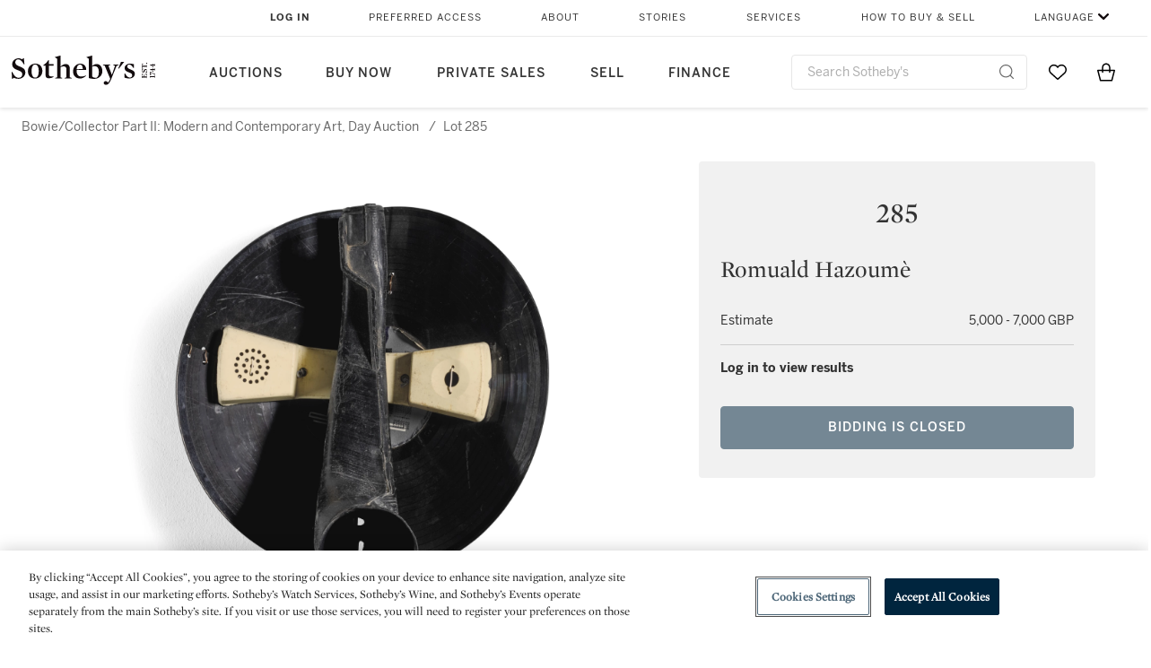

--- FILE ---
content_type: text/css
request_url: https://cdn.fonts.net/kit/604aed6c-1d0b-4404-bedd-e585cecd62fc/604aed6c-1d0b-4404-bedd-e585cecd62fc.css
body_size: 393
content:


/* @import must be at top of file, otherwise CSS will not work */
@import url("https://cdn.fonts.net/t/1.css?apiType=css&projectid=604aed6c-1d0b-4404-bedd-e585cecd62fc");
  
@font-face {
  font-family: "MercuryDisplayRegular";
  font-style: normal;
  font-stretch: normal;
  font-display: swap;
  src: url('MercuryDisplay/MercuryDisplayRegular_normal_normal.woff2') format('woff2'), url('MercuryDisplay/MercuryDisplayRegular_normal_normal.woff') format('woff');
}
@font-face {
  font-family: "MercuryDisplaySemibold";
  font-style: normal;
  font-stretch: normal;
  font-display: swap;
  src: url('MercuryDisplay/MercuryDisplaySemibold_normal_normal.woff2') format('woff2'), url('MercuryDisplay/MercuryDisplaySemibold_normal_normal.woff') format('woff');
}
@font-face {
  font-family: "BentonSansProBook";
  font-style: normal;
  font-stretch: normal;
  font-display: swap;
  src: url('BentonSansPro/BentonSansProBook_normal_normal.woff2') format('woff2'), url('BentonSansPro/BentonSansProBook_normal_normal.woff') format('woff');
}
@font-face {
  font-family: "BentonSansProRegular";
  font-style: normal;
  font-stretch: normal;
  font-display: swap;
  src: url('BentonSansPro/BentonSansProRegular_normal_normal.woff2') format('woff2'), url('BentonSansPro/BentonSansProRegular_normal_normal.woff') format('woff');
}
@font-face {
  font-family: "BentonSansProMedium";
  font-style: normal;
  font-stretch: normal;
  font-display: swap;
  src: url('BentonSansPro/BentonSansProMedium_normal_normal.woff2') format('woff2'), url('BentonSansPro/BentonSansProMedium_normal_normal.woff') format('woff');
}
@font-face {
  font-family: "MercuryDisplayItalic";
  font-style: italic;
  font-stretch: normal;
  font-display: swap;
  src: url('MercuryDisplay/MercuryDisplayItalic_italic_normal.woff2') format('woff2'), url('MercuryDisplay/MercuryDisplayItalic_italic_normal.woff') format('woff');
}
@font-face {
  font-family: "BentonSansProBold";
  font-style: normal;
  font-stretch: normal;
  font-display: swap;
  src: url('BentonSansPro/BentonSansProBold_normal_normal.woff2') format('woff2'), url('BentonSansPro/BentonSansProBold_normal_normal.woff') format('woff');
}


--- FILE ---
content_type: text/css
request_url: https://sothebys-com.brightspotcdn.com/resource/00000169-4eb2-d078-adfb-6eb2e0750000/styleguide/react/All.min.c67726aab88fab4043f36c6e22457977.gz.css
body_size: 9574
content:
.FooterLinkList {
  border-bottom: 1px solid #6b6b6b;
  margin-bottom: 25px;
}
.FooterLinkList-title {
  font-family: BentonSans, sans-serif;
  font-size: 18px;
  font-weight: 500;
  letter-spacing: 1px;
  text-align: left;
  color: #6b6b6b;
  width: 100%;
  position: relative;
  margin-bottom: 25px;
  cursor: pointer;
  text-transform: uppercase;
}
.FooterLinkList-title:lang(zh) {
  font-family: Jhenghei, BentonSans, sans-serif;
}
button.FooterLinkList-title {
  -webkit-appearance: none;
          appearance: none;
  background: none;
  border: none;
  margin-bottom: 23px;
  margin-top: -2px;
  padding: 0;
}
.FooterLinkList-items {
  margin: -10px 0 10px 7px;
  padding: 0;
  list-style-type: none;
  display: inline-block;
}
@media only screen and (max-width: 767px) {
  button.FooterLinkList-title:after {
    content: '';
    width: 16px;
    height: 16px;
    position: absolute;
    top: -3px;
    right: 0;
    display: inline-block;
    background: url('../../../../resource/00000169-4eb2-d078-adfb-6eb2e0750000/styleguide/react/169a5470d9bc5f822521.0ee80fb2f522244c209398f4d7b9cb5c.svg') no-repeat center center;
  }
  [data-active='true'] button.FooterLinkList-title:after {
    top: 1px;
    background: url('../../../../resource/00000169-4eb2-d078-adfb-6eb2e0750000/styleguide/react/4ea3305b290cc00bad62.10abc6fe42c018af01a5cd33cceed2f1.svg') no-repeat center center;
  }
  div.FooterLinkList-title {
    display: none;
  }
  .FooterLinkList-items {
    display: none;
  }
  [data-active='true'] .FooterLinkList-items {
    display: inline-block;
  }
}
@media only screen and (min-width: 768px) {
  .FooterLinkList {
    border: 0;
    display: block;
    width: 100%;
    max-width: 173px;
  }
  .FooterLinkList:not(:first-child) {
    margin-left: 13px;
  }
  .FooterLinkList-title {
    font-family: BentonSans, sans-serif;
    font-size: 14px;
    font-weight: bold;
    line-height: 15px;
    cursor: default;
  }
  .FooterLinkList-title:lang(zh) {
    font-family: Jhenghei, BentonSans, sans-serif;
  }
  .FooterLinkList-title:after {
    display: none;
  }
  button.FooterLinkList-title {
    display: none;
  }
  .FooterLinkList-items {
    margin: -15px 0 0 0;
  }
}
@media only screen and (min-width: 1200px) {
  .FooterLinkList {
    max-width: 212px;
    margin-left: 23px;
  }
}
.SothebysFooter {
  display: block;
  background: #fff;
  padding: 32px 8px 35px;
  font-weight: 300;
  font-family: BentonSans, sans-serif;
  font-smoothing: antialiased;
  -webkit-font-smoothing: antialiased;
  -moz-osx-font-smoothing: grayscale;
}
.SothebysFooter:lang(zh) {
  font-family: Jhenghei, BentonSans, sans-serif;
}
.SothebysFooter-socialLinks {
  background: #f1f1f1;
  margin: auto;
  margin-bottom: 23px;
  height: 140px;
}
.SothebysFooter-footerLinks {
  margin-bottom: 50px;
}
.SothebysFooter-footCap {
  font-size: 11px;
  letter-spacing: 0.5px;
  text-align: left;
  color: #979797;
  display: flex;
  justify-content: space-between;
  align-items: center;
}
.SothebysFooter-footCap a {
  color: #979797;
}
.SothebysFooter-footCap a:hover {
  text-decoration: underline;
}
.SothebysFooter::after {
  content: 'mobile';
  display: none;
}
@media print {
  .SothebysFooter {
    display: none;
  }
}
.ExtraNavigationLinks-title,
.ExtraNavigationLinks a,
.ExtraNavigationLinks span {
  line-height: 1.5;
}
.ExtraNavigationLinks-title {
  color: #333;
  font-family: BentonSans, sans-serif;
  font-size: 18px;
  font-weight: 500;
  letter-spacing: 1px;
  text-transform: uppercase;
}
.ExtraNavigationLinks-title:lang(zh) {
  font-family: Jhenghei, BentonSans, sans-serif;
}
.ExtraNavigationLinks a,
.ExtraNavigationLinks span {
  color: #333;
  display: block;
  font-family: BentonSans, sans-serif;
  font-size: 14px;
  font-weight: normal;
  text-decoration: none;
  text-transform: none;
}
.ExtraNavigationLinks a:lang(zh),
.ExtraNavigationLinks span:lang(zh) {
  font-family: Jhenghei, BentonSans, sans-serif;
}
.ExtraNavigationLinks a:hover {
  color: #333;
  text-decoration: underline;
}
.ExtraNavigationLinks .NavigationLink[data-has-image] a,
.ExtraNavigationLinks .NavigationLink[data-has-image] span {
  align-items: flex-start;
}
.ExtraNavigationLinks .NavigationLink[data-has-image] [data-image] {
  border-radius: 0;
}
.NavigationLink[data-has-image] a,
.NavigationLink[data-has-image] span {
  align-items: center;
  display: flex;
}
.NavigationLink[data-has-image] [data-image] {
  border-radius: 50%;
  flex-shrink: 1;
  margin-right: 16px;
  max-height: 56px;
  max-width: 56px;
  min-width: 56px;
  overflow: hidden;
}
.NavigationLink[data-has-image] [data-image] img {
  height: 56px;
  -o-object-fit: cover;
     object-fit: cover;
  width: 56px;
}
.PageHeader {
  font-smoothing: antialiased;
  -webkit-font-smoothing: antialiased;
  -moz-osx-font-smoothing: grayscale;
  box-shadow: 0 2px 4px 0 rgba(0, 0, 0, 0.1);
  background-color: #fff;
  font-family: BentonSans, sans-serif;
  position: relative;
  z-index: 1111;
}
.PageHeader:lang(zh) {
  font-family: Jhenghei, BentonSans, sans-serif;
}
.PageHeader-body {
  display: flex;
  align-items: center;
  position: relative;
}
.PageHeader-pageLogo {
  align-items: center;
  display: flex;
  height: 60px;
  line-height: 0;
  margin-left: 16px;
}
.PageHeader-navOpener {
  display: none;
}
.PageHeader::after {
  content: 'mobile';
  display: none;
}
.PageHeader-search .Search-opener a {
  border-bottom: 0;
}
.HeaderSearch-container[data-isactive='true'] ~ .PageHeader-bag,
.HeaderSearch-container[data-isactive='true'] ~ .PageHeader-heart {
  display: none;
}
@media print {
  .PageHeader {
    display: none;
  }
}
.PageLogo-image img {
  height: 29px;
  width: 160px;
}
.SothebysHat-allTitles {
  display: none;
}
.SothebysHat-items .SothebysHat-aemLogout {
  display: none;
}
.SothebysHat-items .BagLink {
  display: none;
}
.SothebysHat-tier1 a,
.SothebysHat-items a,
.SothebysHat-tier1 span,
.SothebysHat-items span {
  color: #333;
  display: block;
  letter-spacing: 1px;
  line-height: 1.5;
  text-decoration: none;
  text-transform: uppercase;
}
.SothebysHat-aemLogin a,
.SothebysHat-aemLogin span {
  font-family: BentonSans, sans-serif;
  font-weight: bold;
}
.SothebysHat-aemLogin a:lang(zh),
.SothebysHat-aemLogin span:lang(zh) {
  font-family: Jhenghei, BentonSans, sans-serif;
}
.SothebysHat-hatOpener {
  display: none;
}
.SothebysHatNavigationItem-allTitles {
  display: none;
}
.SothebysHatNavigationItem-title a,
.SothebysHatNavigationItem-items a,
.SothebysHatNavigationItem-title span,
.SothebysHatNavigationItem-items span {
  display: block;
  color: #333;
  letter-spacing: 1px;
  line-height: 1.5;
  text-decoration: none;
  word-break: keep-all;
}
.SothebysHatNavigationItem-title a:hover,
.SothebysHatNavigationItem-items a:hover,
.SothebysHatNavigationItem-title span:hover,
.SothebysHatNavigationItem-items span:hover {
  cursor: pointer;
}
.SothebysHatNavigationItem-title a:hover,
.SothebysHatNavigationItem-items a:hover {
  color: #23448d;
}
.SothebysHatNavigationItem[data-skips-level2='true'] .SothebysHatNavigationItem-items {
  flex-direction: column;
}
.SothebysHatTopNavigationItem-title a,
.SothebysHatTopNavigationItem-title span {
  text-transform: uppercase;
}
.SothebysHatTopNavigationItem-items a,
.SothebysHatTopNavigationItem-items span {
  text-transform: none;
}
.SothebysNavigationItem-title a,
.SothebysNavigationItem-allTitles a,
.SothebysNavigationItem-viewAllLink a,
.SothebysNavigationItem-items a,
.SothebysNavigationItem-title span,
.SothebysNavigationItem-allTitles span,
.SothebysNavigationItem-viewAllLink span,
.SothebysNavigationItem-items span {
  color: #333;
  display: block;
  font-family: BentonSans, sans-serif;
  font-weight: bold;
  letter-spacing: 1px;
  line-height: 1.5;
  text-decoration: none;
  text-transform: uppercase;
}
.SothebysNavigationItem-title a:lang(zh),
.SothebysNavigationItem-allTitles a:lang(zh),
.SothebysNavigationItem-viewAllLink a:lang(zh),
.SothebysNavigationItem-items a:lang(zh),
.SothebysNavigationItem-title span:lang(zh),
.SothebysNavigationItem-allTitles span:lang(zh),
.SothebysNavigationItem-viewAllLink span:lang(zh),
.SothebysNavigationItem-items span:lang(zh) {
  font-family: Jhenghei, BentonSans, sans-serif;
}
.SothebysNavigationItem-title a:hover,
.SothebysNavigationItem-allTitles a:hover,
.SothebysNavigationItem-viewAllLink a:hover,
.SothebysNavigationItem-items a:hover {
  color: #23448d;
  cursor: pointer;
}
.SothebysNavigationItem-viewAllLink a,
.SothebysNavigationItem-viewAllLink span {
  color: #23448d;
}
.SothebysTopNavigationItem-items {
  display: none;
}
.SothebysTopNavigationItem[data-active] .SothebysTopNavigationItem-items {
  display: block;
}
.HeaderSearch-container {
  background: #ffffff;
  color: #333333;
  display: flex;
  align-items: start;
  padding: 10px;
  margin: 0;
  position: relative;
}
.HeaderSearch-container .react-autosuggest__container .react-autosuggest__input {
  display: inline-block;
  width: 100%;
  height: auto;
  box-sizing: border-box;
  padding: 10px 17px;
  padding-right: 2.5em;
  margin: 0;
  font-size: 18px;
  font-family: BentonSans, sans-serif;
  border: 0;
  -webkit-appearance: textfield;
  /* Remove the webkit clear buttons since we're rendering our own */
}
.HeaderSearch-container .react-autosuggest__container .react-autosuggest__input:lang(zh) {
  font-family: Jhenghei, BentonSans, sans-serif;
}
.HeaderSearch-container .react-autosuggest__container .react-autosuggest__input:-ms-input-placeholder {
  color: #aeaeae;
}
.HeaderSearch-container .react-autosuggest__container .react-autosuggest__input::placeholder {
  color: #aeaeae;
}
.HeaderSearch-container .react-autosuggest__container .react-autosuggest__input::-webkit-search-decoration,
.HeaderSearch-container .react-autosuggest__container .react-autosuggest__input::-webkit-search-cancel-button {
  -webkit-appearance: none;
}
.HeaderSearch-container .react-autosuggest__container .react-autosuggest__suggestions-container {
  display: none;
  background-color: #ffffff;
  font-size: 16px;
}
.HeaderSearch-container .react-autosuggest__container .react-autosuggest__suggestions-container .suggestions-title {
  font-size: 12px;
  color: #6b6b6b;
  padding: 10px 20px;
}
.HeaderSearch-container .react-autosuggest__container .react-autosuggest__suggestions-container .react-autosuggest__suggestion--highlighted {
  background: #f1f1f1;
}
.HeaderSearch-container .react-autosuggest__container .react-autosuggest__suggestions-container .react-autosuggest__suggestion .suggestion-container {
  display: flex;
  align-items: center;
}
.HeaderSearch-container .react-autosuggest__container .react-autosuggest__suggestions-container .react-autosuggest__suggestion .suggestion-container .suggestion-icon {
  display: inline-block;
  padding: 0;
  margin: 0;
  width: 16px;
  height: 16px;
  border: 0;
  background: no-repeat center / contain url('../../../../resource/00000169-4eb2-d078-adfb-6eb2e0750000/styleguide/react/d5da5a56c50bd6877cfb.4d1081fd1333a8c39039a8c54890a420.svg');
  margin-right: 10px;
}
.HeaderSearch-container .react-autosuggest__container .react-autosuggest__suggestions-container .react-autosuggest__suggestion .ais-Highlight-highlighted {
  font-style: normal;
  background: 0;
  color: #333333;
}
.HeaderSearch-container .react-autosuggest__container .react-autosuggest__suggestions-container .react-autosuggest__suggestion .ais-Highlight-highlighted + .ais-Highlight-nonHighlighted {
  font-weight: bold;
}
.HeaderSearch-container .react-autosuggest__container .react-autosuggest__suggestions-container--open {
  display: block;
  box-sizing: border-box;
  position: absolute;
  top: 50px;
  width: 100%;
  z-index: 2;
}
.HeaderSearch-container .react-autosuggest__container .react-autosuggest__suggestions-container--open .react-autosuggest__suggestions-list {
  margin: 0;
  padding: 0;
  list-style-type: none;
}
.HeaderSearch-container .react-autosuggest__container .react-autosuggest__suggestions-container--open .react-autosuggest__suggestions-list .react-autosuggest__suggestion {
  cursor: pointer;
  padding: 10px 20px;
}
.HeaderSearch-container .HeaderSearch-backButton {
  display: inline-block;
  padding: 0;
  margin: 0;
  width: 20px;
  height: 20px;
  border: 0;
  background: no-repeat center / contain url('../../../../resource/00000169-4eb2-d078-adfb-6eb2e0750000/styleguide/react/078bd3bdb693a01f7df5.a96a1f9b0fff10e72f2c689b7c5819de.svg');
  margin-right: 2px;
  transform: rotate(180deg);
  display: none;
}
.HeaderSearch-container .HeaderSearch-magnifier {
  display: inline-block;
  padding: 0;
  margin: 0;
  width: 20px;
  height: 20px;
  border: 0;
  background: no-repeat center / contain url('../../../../resource/00000169-4eb2-d078-adfb-6eb2e0750000/styleguide/react/a6835182dfb0212b6b81.67d087309b68606bea6f3253a2dc65d0.svg');
  cursor: pointer;
}
.HeaderSearch-container .HeaderSearch-autocompleteContainer {
  position: relative;
  margin: 0;
  flex-grow: 1;
}
.HeaderSearch-container .HeaderSearch-autocompleteContainer .HeaderSearch-clearButton {
  display: inline-block;
  padding: 0;
  margin: 0;
  width: 20px;
  height: 20px;
  border: 0;
  background: no-repeat center / contain url('../../../../resource/00000169-4eb2-d078-adfb-6eb2e0750000/styleguide/react/b4a105d14670172e273f.55892fba1faec5ff87e3f2878291c555.svg');
  position: absolute;
  top: 50%;
  right: 10px;
  transform: translate(0, -50%);
}
.HeaderSearch-container[data-isactive] {
  position: absolute;
  top: 0;
  left: 0;
  width: 100vw;
  height: 100vh;
}
.HeaderSearch-container[data-isactive]::after {
  content: '';
  position: absolute;
  top: 0;
  left: 0;
  height: 100vh;
  width: 100vw;
  z-index: -1;
  background: #ffffff;
}
.HeaderSearch-container[data-isactive] .HeaderSearch-backButton {
  display: block;
}
.HeaderSearch-container[data-isactive] .HeaderSearch-magnifier {
  display: none;
}
.HeaderSearch-main {
  align-items: center;
  display: none;
  flex: 1;
}
.HeaderSearch-container[data-isactive] .HeaderSearch-main {
  display: flex;
}
.LinkListItem {
  margin-bottom: 15px;
  display: block;
}
.LinkListItem a {
  font-size: 14px;
  line-height: 1.43;
  letter-spacing: 1px;
  text-align: left;
  color: #6b6b6b;
  text-decoration: none;
}
.LinkListItem a:hover {
  text-decoration: underline;
}
.BagLink {
  background: url('../../../../resource/00000169-4eb2-d078-adfb-6eb2e0750000/styleguide/react/16dc77fe47c6a7445e13.29d44bf18b7eca489705878e3f2e8c8b.svg') no-repeat center center;
  display: block;
  height: 40px;
  background-size: contain;
  width: 24px;
  margin: 0 22px 0 15px;
  position: relative;
}
.BagLink-count {
  display: block;
  min-width: 18px;
  background-color: #23448D;
  color: #fff;
  font-size: 12px;
  line-height: 18px;
  text-align: center;
  letter-spacing: 0.25px;
  top: 0;
  right: 0;
  position: absolute;
  transform: translateX(7px);
  border-radius: 9px;
  padding: 0 4px;
  box-sizing: border-box;
}
.BagLink-label,
.BagLink[data-empty] .BagLink-count {
  position: absolute !important;
  clip: rect(0, 0, 0, 0) !important;
  -webkit-clip-path: inset(50%) !important;
          clip-path: inset(50%) !important;
  width: 1px !important;
  height: 1px !important;
  padding: 0 !important;
  border: 0 !important;
  overflow: hidden !important;
  white-space: nowrap !important;
}
.HeartLink {
  background: url('../../../../resource/00000169-4eb2-d078-adfb-6eb2e0750000/styleguide/react/11544571a1e7293840be.4babc999a8d73c55d3fd445328767328.svg') no-repeat center center;
  display: block;
  height: 40px;
  background-size: contain;
  width: 20px;
  margin: 0 17px 0 24px;
  position: relative;
}
.HeartLink-label {
  position: absolute !important;
  clip: rect(0, 0, 0, 0) !important;
  -webkit-clip-path: inset(50%) !important;
          clip-path: inset(50%) !important;
  width: 1px !important;
  height: 1px !important;
  padding: 0 !important;
  border: 0 !important;
  overflow: hidden !important;
  white-space: nowrap !important;
}
.Search-opener {
  display: none;
}
.Search-wrapper form {
  background: #fff;
  box-sizing: border-box;
  position: relative;
  margin: 0;
}
.Search-wrapper input {
  -webkit-appearance: none;
          appearance: none;
  background: transparent;
  border-color: #130c0e !important;
  border-radius: 0;
  border-style: solid;
  border-width: 0 0 1px 0;
  box-sizing: border-box;
  box-shadow: none !important;
  color: #333;
  font-family: 'MercuryDisplayRegular', 'Mercury Display A', 'Mercury Display B', serif;
  font-size: 24px;
  font-weight: 300;
  line-height: 36px;
  margin: 0;
  padding: 0;
  text-transform: none !important;
  width: 100%;
}
.Search-wrapper input:lang(zh) {
  font-family: PMingLiu, 'MercuryDisplayRegular', 'Mercury Display A', 'Mercury Display B', serif;
}
.Search-wrapper input:-ms-input-placeholder {
  color: #333;
  opacity: 1;
  text-transform: none !important;
}
.Search-wrapper input::placeholder {
  color: #333;
  opacity: 1;
  text-transform: none !important;
}
.Search-wrapper input:focus {
  outline: none;
}
.Search-wrapper input::-ms-clear {
  display: none;
}
.Search-wrapper input:focus {
  outline: none;
}
.Search-wrapper input::-ms-clear {
  display: none;
}
.Search-wrapper button {
  background: transparent url('../../../../resource/00000169-4eb2-d078-adfb-6eb2e0750000/styleguide/react/31b2c795b9513058f0ba.f6dd97281269f1280cc27c3e08b41947.svg') no-repeat center center;
  background-size: 30px;
  border: 0;
  cursor: pointer;
  height: 30px;
  padding: 0;
  position: absolute;
  right: 25px;
  top: 16px;
  width: 30px;
  z-index: 1;
}
.SearchResult {
  box-sizing: border-box;
  color: #333;
  display: flex;
  text-decoration: none;
  width: 100%;
}
.SearchResult span:first-child {
  flex-grow: 1;
  margin-right: 30px;
}
.SearchResult span:last-child {
  text-align: right;
  white-space: nowrap;
}
.SearchResult:hover {
  background-color: #23448d;
  color: #fff;
}
.SocialLink {
  display: flex;
  align-items: center;
}
.SocialLink a {
  text-indent: 100%;
  white-space: nowrap;
  overflow: hidden;
  display: block;
}
.SocialLink [data-text-content='twitter'] {
  background: url('../../../../resource/00000169-4eb2-d078-adfb-6eb2e0750000/styleguide/react/d191e9ed168cc71d3e2b.ee2ddb478ddbad2ef16f8f4a210f2e84.svg') no-repeat center center;
  width: 30px;
  height: 31px;
}
.SocialLink [data-text-content='facebook'] {
  background: url('../../../../resource/00000169-4eb2-d078-adfb-6eb2e0750000/styleguide/react/10c946a1f68454810429.6d42933b9f2b6b578a123c71ea438239.svg') no-repeat center center;
  width: 30px;
  height: 30px;
}
.SocialLink [data-text-content='instagram'] {
  background: url('../../../../resource/00000169-4eb2-d078-adfb-6eb2e0750000/styleguide/react/4c497d5e241f3a1723f7.df5b98058a9053940e3c603b71fc8b58.svg') no-repeat center center;
  width: 30px;
  height: 30px;
}
.SocialLink [data-text-content='youtube'] {
  background: url('../../../../resource/00000169-4eb2-d078-adfb-6eb2e0750000/styleguide/react/b0892262a199a29d9788.49925cb97babd849202ff0f8c9a9582b.svg') no-repeat center center;
  width: 58px;
  height: 24px;
}
.SocialLink [data-text-content='sinaweibo'] {
  background: url('../../../../resource/00000169-4eb2-d078-adfb-6eb2e0750000/styleguide/react/a1e4add31e63058d8de5.c94c3cdad4942e267d6aebad6562670b.svg') no-repeat center center;
  width: 30px;
  height: 25px;
}
[data-no-touch] .SocialLink [data-text-content='twitter']:hover {
  background-image: url('../../../../resource/00000169-4eb2-d078-adfb-6eb2e0750000/styleguide/react/eaf16770efb7049a6cfa.713d72bc03d11e8d5f77d4b7dfbceeae.svg');
}
[data-no-touch] .SocialLink [data-text-content='facebook']:hover {
  background-image: url('../../../../resource/00000169-4eb2-d078-adfb-6eb2e0750000/styleguide/react/2875080de8908e29d378.6512a46ca39048049e88090762b35cde.svg');
}
[data-no-touch] .SocialLink [data-text-content='instagram']:hover {
  background-image: url('../../../../resource/00000169-4eb2-d078-adfb-6eb2e0750000/styleguide/react/1ca057a8a9cb7d30555c.3b2233d3c6af5178fcd664926009f88c.svg');
}
[data-no-touch] .SocialLink [data-text-content='youtube']:hover {
  background-image: url('../../../../resource/00000169-4eb2-d078-adfb-6eb2e0750000/styleguide/react/5621292d36f5b3873ada.3c806bf2051892f29d6de46c3d0c9ec1.svg');
}
[data-no-touch] .SocialLink [data-text-content='sinaweibo']:hover {
  background-image: url('../../../../resource/00000169-4eb2-d078-adfb-6eb2e0750000/styleguide/react/b5d5c16794674961addd.e9f44f4b71ee39755ae69e2ec41c1950.svg');
}
.SocialLinkList {
  padding: 19px 0 15px;
  max-width: 1440px;
}
.SocialLinkList-title {
  font-family: 'MercuryDisplayRegular', 'Mercury Display A', 'Mercury Display B', serif;
  font-size: 32px;
  font-weight: 500;
  line-height: 1.19;
  letter-spacing: 0.5px;
  text-align: center;
  color: #333;
  margin-bottom: 21px;
}
.SocialLinkList-title:lang(zh) {
  font-family: PMingLiu, 'MercuryDisplayRegular', 'Mercury Display A', 'Mercury Display B', serif;
}
.SocialLinkList-items {
  padding: 0;
  margin: 0;
  display: flex;
  justify-content: space-around;
}
@media only screen and (min-width: 768px) {
  .SocialLinkList {
    padding: 0;
    display: flex;
    justify-content: center;
    align-items: center;
  }
  .SocialLinkList-title {
    margin-bottom: 0;
  }
  .SocialLinkList .SocialLink {
    margin-left: 50px;
  }
}
@media only screen and (min-width: 1200px) {
  .SocialLinkList .SocialLink {
    margin-left: 150px;
  }
  .SocialLinkList .SocialLink:first-of-type {
    margin-left: 75px;
  }
}
.GlobalBanner {
  position: relative;
  background: #f5a623;
  color: #ffffff;
  opacity: 0;
  display: block;
  overflow: hidden;
  max-height: 0;
  min-height: 0;
  transition: max-height 0.5s cubic-bezier(0, 1, 0, 1);
  height: auto;
  width: 100%;
  font-family: BentonSans, sans-serif;
}
.GlobalBanner:lang(zh) {
  font-family: Jhenghei, BentonSans, sans-serif;
}
.GlobalBanner[data-banner-global-information] {
  background: #00253E;
  color: #ffffff;
}
.GlobalBanner[data-banner-informational] {
  background: #E9ECF4;
  color: #130c0e;
}
.GlobalBanner[data-banner-informational] .GlobalBanner-close {
  background: url('../../../../resource/00000169-4eb2-d078-adfb-6eb2e0750000/styleguide/react/64587800991c2f2e99f8.af3fae88a39339023c6a53bab421272c.svg') no-repeat;
  width: 24px;
  height: 24px;
}
.GlobalBanner[data-banner-informational] .GlobalBanner-cta {
  color: #130c0e;
}
.GlobalBanner[data-banner-celebratory-a] {
  background: #735F2C;
  color: #FEFEFE;
}
.GlobalBanner[data-banner-celebratory-b] {
  background: #E0C68E;
  color: #130c0e;
}
.GlobalBanner[data-banner-celebratory-b] .GlobalBanner-close {
  background: url('../../../../resource/00000169-4eb2-d078-adfb-6eb2e0750000/styleguide/react/64587800991c2f2e99f8.af3fae88a39339023c6a53bab421272c.svg') no-repeat;
  width: 24px;
  height: 24px;
}
.GlobalBanner[data-banner-celebratory-b] .GlobalBanner-cta {
  color: #130c0e;
}
.GlobalBanner[data-banner-success] {
  background: #D3E7D4;
  color: #130c0e;
}
.GlobalBanner[data-banner-success] .GlobalBanner-close {
  background: url('../../../../resource/00000169-4eb2-d078-adfb-6eb2e0750000/styleguide/react/64587800991c2f2e99f8.af3fae88a39339023c6a53bab421272c.svg') no-repeat;
  width: 24px;
  height: 24px;
}
.GlobalBanner[data-banner-success] .GlobalBanner-cta {
  color: #130c0e;
}
.GlobalBanner[data-banner-warning] {
  background: #FCE4BF;
  color: #130c0e;
}
.GlobalBanner[data-banner-warning] .GlobalBanner-close {
  background: url('../../../../resource/00000169-4eb2-d078-adfb-6eb2e0750000/styleguide/react/64587800991c2f2e99f8.af3fae88a39339023c6a53bab421272c.svg') no-repeat;
  width: 24px;
  height: 24px;
}
.GlobalBanner[data-banner-warning] .GlobalBanner-cta {
  color: #130c0e;
}
.GlobalBanner[data-banner-critical] {
  background: #F7C9C6;
  color: #130c0e;
}
.GlobalBanner[data-banner-critical] .GlobalBanner-close {
  background: url('../../../../resource/00000169-4eb2-d078-adfb-6eb2e0750000/styleguide/react/64587800991c2f2e99f8.af3fae88a39339023c6a53bab421272c.svg') no-repeat;
  width: 24px;
  height: 24px;
}
.GlobalBanner[data-banner-critical] .GlobalBanner-cta {
  color: #130c0e;
}
.GlobalBanner[data-red] {
  background: #f24f5a;
}
.GlobalBanner[data-navy] {
  background: #00253e;
}
.GlobalBanner[data-show] {
  max-height: 1000px;
  min-height: 48px;
  opacity: 1;
  transition: opacity 0.1s, max-height 1s ease-in-out, min-height 1s ease-in-out;
}
.GlobalBanner-cta {
  font-size: 14px;
  position: relative;
  color: #ffffff;
  text-decoration: underline;
  margin-left: 4px;
}
.GlobalBanner-cta:hover {
  text-decoration: none;
}
.GlobalBanner-wrapper {
  position: relative;
  max-width: 1440px;
  margin: auto;
  text-align: center;
}
.GlobalBanner-content {
  display: flex;
  align-items: center;
  justify-content: center;
  padding: 8px 32px 8px 16px;
  flex-direction: column;
  min-height: 48px;
}
@media only screen and (min-width: 1024px) {
  .GlobalBanner-content {
    padding: 8px 48px 8px 16px;
    flex-direction: row;
  }
}
.GlobalBanner-text {
  font-size: 14px;
  line-height: 20px;
  letter-spacing: 0.2px;
  max-width: 700px;
  padding-left: 16px;
}
[data-align-left] .GlobalBanner-text {
  text-align: left;
}
.GlobalBanner-close {
  top: 8px;
  right: 8px;
  color: transparent;
  border: 0;
  font-size: 1px;
  position: absolute;
  display: block;
  width: 16px;
  height: 16px;
  background: url('../../../../resource/00000169-4eb2-d078-adfb-6eb2e0750000/styleguide/react/56dbd8a34ae6a024cde5.eaa9f6feb14b691db560640678d70fe6.svg') no-repeat;
  background-size: 100%;
  cursor: pointer;
}
@media only screen and (min-width: 1024px) {
  .GlobalBanner-close {
    top: 16px;
    right: 16px;
  }
}
@media only screen and (max-width: 1023px) {
  .SothebysNavigationItem-allTitles {
    padding-left: 0 !important;
  }
  .Search-opener {
    display: block;
    position: absolute;
  }
  .Search-opener a {
    display: block;
  }
  .Search[data-search-open] .Search-opener a {
    background-image: url('../../../../resource/00000169-4eb2-d078-adfb-6eb2e0750000/styleguide/react/6e6037bf46e4f52b2a75.01cc46af1d875fe4f4be6b62d9b91f8a.svg');
    background-size: 16px;
  }
  .Search-wrapper {
    background-color: #f1f1f1;
    left: -9999px;
    position: absolute;
    width: 100%;
  }
  .Search[data-search-open] .Search-wrapper {
    left: 0;
    z-index: 1;
  }
}
@media only screen and (max-width: 767px) {
  .PageHeader-pageLogo {
    flex: 2;
  }
  .PageHeader-navOpener {
    display: block;
    padding-right: 6px;
  }
  .PageHeader-navOpener a {
    background: url('../../../../resource/00000169-4eb2-d078-adfb-6eb2e0750000/styleguide/react/42fb35bdf6b815aa4569.a2bc4827f7d880a215df22bd9573a08d.svg') no-repeat center center;
    background-size: 18px;
    display: block;
    height: 30px;
    width: 20px;
    margin: 0 10px;
  }
  .PageHeader-navWrapper {
    background-color: #f1f1f1;
    box-sizing: border-box;
    display: none;
    flex-direction: column;
    left: auto;
    min-height: calc(100vh - 60px);
    position: absolute;
  }
  .PageHeader[data-nav-open] .PageHeader-navOpener a {
    background-image: url('../../../../resource/00000169-4eb2-d078-adfb-6eb2e0750000/styleguide/react/6e6037bf46e4f52b2a75.01cc46af1d875fe4f4be6b62d9b91f8a.svg');
    background-size: 16px;
  }
  .PageHeader[data-nav-open] .PageHeader-navWrapper {
    display: flex;
    position: absolute;
    top: 60px;
    width: 100%;
  }
  .PageHeader-navWrapper[data-nav-active='hat'] .PageHeader-hat {
    border: 0;
    margin-top: 0;
    padding: 0;
  }
  .PageHeader-navWrapper[data-nav-active='hat'] .PageHeader-navigation {
    display: none;
  }
  .PageHeader-navWrapper[data-nav-active='navigation'] .PageHeader-hat {
    display: none;
  }
  .PageHeader-hat {
    border-top: 1px solid rgba(151, 151, 151, 0.4);
    margin: 24px 16px 0 16px;
    padding: 28px 0;
    order: 2;
  }
  .PageHeader-navigation {
    background-color: #f1f1f1;
    order: 1;
  }
  .PageHeader[data-nav-open='true'] .PageHeader-navOpener {
    z-index: 1;
  }
  .SothebysHat {
    margin: 0 -16px;
  }
  .SothebysHat-tier1 a,
  .SothebysHat-tier1 span {
    font-size: 14px;
    padding: 12px 16px;
  }
  .SothebysHat[data-level1-open] .SothebysHat-items {
    padding-top: 20px;
  }
  .SothebysHat[data-level1-open] .SothebysHat-tier1 {
    display: none;
  }
  .SothebysHat[data-level1-open] .SothebysHat-tier2 .SothebysHatNavigationItem:not([data-level1-open]) {
    display: none;
  }
  .SothebysHat[data-level2-open] .SothebysHatNavigationItem:not([data-skips-level2]) .SothebysHatNavigationItem-title {
    display: none;
  }
  .SothebysHatNavigationItem {
    position: relative;
  }
  .SothebysHatNavigationItem-title a,
  .SothebysHatNavigationItem-items a,
  .SothebysHatNavigationItem-title span,
  .SothebysHatNavigationItem-items span {
    font-size: 14px;
    padding: 12px 16px;
  }
  .SothebysHatNavigationItem-title a:hover,
  .SothebysHatNavigationItem-items a:hover,
  .SothebysHatNavigationItem-title span:hover,
  .SothebysHatNavigationItem-items span:hover {
    color: #23448d;
  }
  .SothebysHatNavigationItem-title a,
  .SothebysHatNavigationItem-title span {
    text-transform: uppercase;
  }
  .SothebysHatNavigationItem-items a,
  .SothebysHatNavigationItem-items span {
    font-size: 18px;
    padding-bottom: 16px;
    padding-top: 16px;
  }
  .SothebysHatNavigationItem-flyout,
  .SothebysHatNavigationItem-extraNavigation {
    display: none;
  }
  .SothebysHatNavigationItem[data-has-children] .SothebysHatNavigationItem-title,
  .SothebysHatNavigationItem[data-pseudo-has-children] .SothebysHatNavigationItem-title {
    background: url('../../../../resource/00000169-4eb2-d078-adfb-6eb2e0750000/styleguide/react/761e70f8570932ca6516.fa8264b65b7a00e1318a6a67b7f7fa57.svg') no-repeat right 16px center;
    background-size: 11px 20px;
    background-size: 9px 16px;
  }
  .SothebysHatNavigationItem[data-has-children] .SothebysHatNavigationItem-title a,
  .SothebysHatNavigationItem[data-pseudo-has-children] .SothebysHatNavigationItem-title a,
  .SothebysHatNavigationItem[data-has-children] .SothebysHatNavigationItem-title span,
  .SothebysHatNavigationItem[data-pseudo-has-children] .SothebysHatNavigationItem-title span {
    cursor: pointer;
    padding-right: 40px;
  }
  .SothebysHatNavigationItem[data-level1-open] .SothebysHatNavigationItem-flyout {
    display: block;
  }
  .SothebysHatNavigationItem[data-level1-open] .SothebysHatNavigationItem-title {
    background: url('../../../../resource/00000169-4eb2-d078-adfb-6eb2e0750000/styleguide/react/39e846550a410a070384.141934137883eff4b653dbc520423b16.svg') no-repeat 16px center;
    background-color: #fff;
    background-size: 11px 20px;
    left: 0;
    position: absolute;
    top: -80px;
    width: 100%;
    z-index: 1;
  }
  .SothebysHatNavigationItem[data-level1-open] .SothebysHatNavigationItem-title a,
  .SothebysHatNavigationItem[data-level1-open] .SothebysHatNavigationItem-title span {
    cursor: pointer;
    font-size: 16px;
    font-family: BentonSans, sans-serif;
    font-weight: 400;
    letter-spacing: 0.5px;
    padding: 18px 50px;
    text-align: center;
    text-transform: uppercase;
  }
  .SothebysHatNavigationItem[data-level1-open] .SothebysHatNavigationItem-title a:lang(zh),
  .SothebysHatNavigationItem[data-level1-open] .SothebysHatNavigationItem-title span:lang(zh) {
    font-family: Jhenghei, BentonSans, sans-serif;
  }
  .SothebysHatNavigationItem-tiers[data-level2-open] .SothebysHatTopNavigationItem:not([data-active]) {
    display: none;
  }
  .SothebysHatTopNavigationItem {
    position: relative;
  }
  .SothebysHatTopNavigationItem-items {
    display: none;
  }
  .SothebysHatTopNavigationItem[data-has-children] .SothebysHatTopNavigationItem-title {
    background: url('../../../../resource/00000169-4eb2-d078-adfb-6eb2e0750000/styleguide/react/761e70f8570932ca6516.fa8264b65b7a00e1318a6a67b7f7fa57.svg') no-repeat right 16px center;
    background-size: 11px 20px;
  }
  .SothebysHatTopNavigationItem[data-has-children] .SothebysHatTopNavigationItem-title a,
  .SothebysHatTopNavigationItem[data-has-children] .SothebysHatTopNavigationItem-title span {
    cursor: pointer;
    padding-right: 40px;
  }
  .SothebysHatTopNavigationItem[data-active] .SothebysHatTopNavigationItem-title {
    background: url('../../../../resource/00000169-4eb2-d078-adfb-6eb2e0750000/styleguide/react/39e846550a410a070384.141934137883eff4b653dbc520423b16.svg') no-repeat 16px center;
    background-color: #fff;
    background-size: 11px 20px;
    left: 0;
    position: absolute;
    top: -80px;
    width: 100%;
    z-index: 1;
  }
  .SothebysHatTopNavigationItem[data-active] .SothebysHatTopNavigationItem-title a,
  .SothebysHatTopNavigationItem[data-active] .SothebysHatTopNavigationItem-title span {
    cursor: pointer;
    font-size: 16px;
    font-family: BentonSans, sans-serif;
    font-weight: 400;
    letter-spacing: 0.5px;
    padding: 18px 50px;
    text-align: center;
    text-transform: uppercase;
  }
  .SothebysHatTopNavigationItem[data-active] .SothebysHatTopNavigationItem-title a:lang(zh),
  .SothebysHatTopNavigationItem[data-active] .SothebysHatTopNavigationItem-title span:lang(zh) {
    font-family: Jhenghei, BentonSans, sans-serif;
  }
  .SothebysHatTopNavigationItem[data-active] .SothebysHatTopNavigationItem-items {
    display: block;
  }
  .SothebysPageNavigation {
    padding-top: 20px;
  }
  .SothebysPageNavigation[data-level1-open] .SothebysNavigationItem:not([data-level1-open]) {
    display: none;
  }
  .SothebysPageNavigation[data-level2-open] .SothebysNavigationItem:not([data-skips-level2]) .SothebysNavigationItem-title {
    display: none;
  }
  .SothebysNavigationItem {
    position: relative;
  }
  .SothebysNavigationItem-allTitles {
    display: none;
  }
  .SothebysNavigationItem-title a,
  .SothebysNavigationItem-viewAllLink a,
  .SothebysNavigationItem-items a,
  .SothebysNavigationItem-title span,
  .SothebysNavigationItem-viewAllLink span,
  .SothebysNavigationItem-items span {
    font-size: 18px;
    padding: 16px;
  }
  .SothebysNavigationItem-items {
    padding-bottom: 24px;
  }
  .SothebysNavigationItem-items .SothebysTopNavigationItem-items > :nth-child(n+2) {
    margin-top: 12px;
  }
  .SothebysNavigationItem-items .SothebysTopNavigationItem-items a,
  .SothebysNavigationItem-items .SothebysTopNavigationItem-items span {
    font-size: 14px;
    font-weight: normal;
    letter-spacing: normal;
    text-transform: none;
  }
  .SothebysNavigationItem-items .SothebysTopNavigationItem-items > div[data-has-image] a,
  .SothebysNavigationItem-items .SothebysTopNavigationItem-items > div[data-has-image] span {
    padding-bottom: 0;
    padding-top: 0;
  }
  .SothebysNavigationItem-flyout,
  .SothebysNavigationItem-extraNavigation {
    display: none;
  }
  .SothebysNavigationItem[data-has-children] .SothebysNavigationItem-title {
    background: url('../../../../resource/00000169-4eb2-d078-adfb-6eb2e0750000/styleguide/react/761e70f8570932ca6516.fa8264b65b7a00e1318a6a67b7f7fa57.svg') no-repeat right 16px center;
    background-size: 11px 20px;
  }
  .SothebysNavigationItem[data-has-children] .SothebysNavigationItem-title a,
  .SothebysNavigationItem[data-has-children] .SothebysNavigationItem-title span {
    cursor: pointer;
    padding-right: 40px;
  }
  .SothebysNavigationItem[data-level1-open] .SothebysNavigationItem-flyout {
    display: block;
  }
  .SothebysNavigationItem[data-level1-open] .SothebysNavigationItem-title {
    background: url('../../../../resource/00000169-4eb2-d078-adfb-6eb2e0750000/styleguide/react/39e846550a410a070384.141934137883eff4b653dbc520423b16.svg') no-repeat 16px center;
    background-color: #fff;
    background-size: 11px 20px;
    left: 0;
    position: absolute;
    top: -80px;
    width: 100%;
    z-index: 1;
  }
  .SothebysNavigationItem[data-level1-open] .SothebysNavigationItem-title a,
  .SothebysNavigationItem[data-level1-open] .SothebysNavigationItem-title span {
    cursor: pointer;
    font-size: 16px;
    font-family: BentonSans, sans-serif;
    font-weight: 400;
    letter-spacing: 0.5px;
    padding: 18px 50px;
    text-align: center;
    text-transform: uppercase;
  }
  .SothebysNavigationItem[data-level1-open] .SothebysNavigationItem-title a:lang(zh),
  .SothebysNavigationItem[data-level1-open] .SothebysNavigationItem-title span:lang(zh) {
    font-family: Jhenghei, BentonSans, sans-serif;
  }
  .SothebysNavigationItem-tiers[data-level2-open] .SothebysTopNavigationItem:not([data-active]) {
    display: none;
  }
  .SothebysNavigationItem-tiers[data-level2-open] .SothebysNavigationItem-viewAllLink {
    display: none;
  }
  .SothebysNavigationItem-tiers[data-level2-open] .SothebysNavigationItem-extraNavigation {
    display: block;
  }
  .SothebysTopNavigationItem {
    position: relative;
  }
  .SothebysTopNavigationItem[data-has-children] .SothebysTopNavigationItem-title {
    background: url('../../../../resource/00000169-4eb2-d078-adfb-6eb2e0750000/styleguide/react/761e70f8570932ca6516.fa8264b65b7a00e1318a6a67b7f7fa57.svg') no-repeat right 16px center;
    background-size: 11px 20px;
  }
  .SothebysTopNavigationItem[data-has-children] .SothebysTopNavigationItem-title a,
  .SothebysTopNavigationItem[data-has-children] .SothebysTopNavigationItem-title span {
    cursor: pointer;
    padding-right: 40px;
  }
  .SothebysTopNavigationItem[data-active] .SothebysTopNavigationItem-title {
    background: url('../../../../resource/00000169-4eb2-d078-adfb-6eb2e0750000/styleguide/react/39e846550a410a070384.141934137883eff4b653dbc520423b16.svg') no-repeat 16px center;
    background-color: #fff;
    background-size: 11px 20px;
    left: 0;
    position: absolute;
    top: -80px;
    width: 100%;
    z-index: 1;
  }
  .SothebysTopNavigationItem[data-active] .SothebysTopNavigationItem-title a,
  .SothebysTopNavigationItem[data-active] .SothebysTopNavigationItem-title span {
    cursor: pointer;
    font-size: 16px;
    font-family: BentonSans, sans-serif;
    font-weight: 400;
    letter-spacing: 0.5px;
    padding: 18px 50px;
    text-align: center;
    text-transform: uppercase;
  }
  .SothebysTopNavigationItem[data-active] .SothebysTopNavigationItem-title a:lang(zh),
  .SothebysTopNavigationItem[data-active] .SothebysTopNavigationItem-title span:lang(zh) {
    font-family: Jhenghei, BentonSans, sans-serif;
  }
  .ExtraNavigationLinks {
    border-top: 1px solid rgba(151, 151, 151, 0.4);
    margin: 0 16px;
    padding: 28px 0;
  }
  .ExtraNavigationLinks-title {
    font-size: 14px;
  }
  .ExtraNavigationLinks-title,
  .ExtraNavigationLinks a,
  .ExtraNavigationLinks span {
    padding: 12px 0;
  }
  .Search-opener {
    right: 50px;
    top: 14px;
  }
  .Search-opener a {
    background: url('../../../../resource/00000169-4eb2-d078-adfb-6eb2e0750000/styleguide/react/fc83f8863ce522ad139e.4e8b29ed57d030803e746c657396a961.svg') no-repeat center center;
    background-size: 30px;
    height: 30px;
    width: 30px;
  }
  .Search-wrapper {
    box-sizing: border-box;
    padding: 15px;
  }
  .Search-wrapper form {
    padding: 0 25px;
    height: 70px;
    display: flex;
    align-items: center;
  }
  .Search-wrapper input {
    padding-right: 40px;
    font-size: 24px;
    height: 36px;
  }
  .Search-wrapper button {
    background-image: url('../../../../resource/00000169-4eb2-d078-adfb-6eb2e0750000/styleguide/react/fc83f8863ce522ad139e.4e8b29ed57d030803e746c657396a961.svg');
    top: 16px;
  }
  .Search[data-search-open] .Search-wrapper {
    left: auto;
    position: relative;
  }
  .Search-suggestions {
    display: none;
  }
}
@media only screen and (min-width: 768px) and (max-width: 1023px) {
  .PageHeader-navWrapper {
    display: flex;
  }
  .PageHeader-hat {
    order: 2;
    margin-left: auto;
  }
  .PageHeader-navigation {
    flex-grow: 1;
    order: 1;
  }
  .PageHeader-body {
    padding-right: 72px;
  }
  .SothebysHat-tier1 {
    flex-basis: 212px;
    min-width: 212px;
  }
  .SothebysHat-tier1 > div {
    padding-bottom: 15px;
    padding-top: 15px;
  }
  .SothebysHat-tier1 > div:first-child {
    padding-top: 0;
  }
  .SothebysHat-tier1 > div:last-child {
    padding-bottom: 0;
  }
  .SothebysHat-tier1 .SothebysHatNavigationItem-items {
    display: none;
  }
  .SothebysHat-tier2 {
    flex-grow: 1;
  }
  .SothebysHat-tier2 .SothebysHatNavigationItem-title {
    display: none;
  }
  .SothebysHat-tier1 a,
  .SothebysHat-items a,
  .SothebysHat-tier1 span,
  .SothebysHat-items span {
    font-size: 14px;
    line-height: 1.5;
  }
  .SothebysHat-hatOpener {
    display: block;
    position: absolute;
    right: 32px;
    top: 1px;
  }
  .SothebysHat-hatOpener a {
    background: url('../../../../resource/00000169-4eb2-d078-adfb-6eb2e0750000/styleguide/react/42fb35bdf6b815aa4569.a2bc4827f7d880a215df22bd9573a08d.svg') no-repeat center center;
    background-size: 18px;
    display: block;
    height: 80px;
    line-height: 80px;
    width: 20px;
    margin: 0 10px;
  }
  .SothebysHat[data-hat-active] .SothebysHat-hatOpener::after {
    border-bottom: 16px solid #f1f1f1;
    border-left: 12.5px solid transparent;
    border-right: 12.5px solid transparent;
    content: '';
    height: 0;
    left: calc(50% -  12.5px);
    position: absolute;
    width: 0;
    z-index: 9999999;
    bottom: 0;
  }
  .SothebysHat-hatWrapper {
    background-color: #f1f1f1;
    position: absolute;
    z-index: 9999998;
    box-sizing: border-box;
    display: none;
    left: 0;
    min-height: 240px;
    padding: 24px 20px 70px 20px;
    top: 80px;
    width: 100%;
  }
  .SothebysHat-hatWrapper .BagLink {
    display: none;
  }
  .SothebysHat[data-hat-active] .SothebysHat-hatWrapper {
    display: flex;
  }
  .SothebysHat-allTitles {
    display: flex;
    flex-wrap: wrap;
    margin-bottom: -15px;
    margin-top: -15px;
  }
  .SothebysHat-allTitles > div {
    flex-basis: 100%;
    padding-bottom: 15px;
    padding-top: 15px;
    width: 100%;
  }
  .SothebysHat-allTitles > div[data-first-with-children] {
    margin-top: 15px;
    padding-top: 0;
  }
  .SothebysHat-allTitles > div[data-last-with-children] {
    margin-bottom: 15px;
    padding-bottom: 0;
  }
  .SothebysHat-allTitles > div:not([data-has-children]) {
    order: -2;
  }
  .SothebysHat[data-level1-open] .SothebysHat-allTitles > [data-has-children] {
    border-right: 1px solid rgba(119, 119, 119, 0.3);
  }
  .SothebysHatNavigationItem-title a,
  .SothebysHatNavigationItem-title span {
    border-right: 4px solid transparent;
    margin-right: -1px;
    padding-right: 14px;
  }
  .SothebysHatNavigationItem[data-level1-open] .SothebysHatNavigationItem-title a,
  .SothebysHatNavigationItem[data-level1-open] .SothebysHatNavigationItem-title span {
    border-right-color: #23448d;
    color: #23448d;
    font-family: BentonSans, sans-serif;
    font-weight: bold;
  }
  .SothebysHatNavigationItem[data-level1-open] .SothebysHatNavigationItem-title a:lang(zh),
  .SothebysHatNavigationItem[data-level1-open] .SothebysHatNavigationItem-title span:lang(zh) {
    font-family: Jhenghei, BentonSans, sans-serif;
  }
  .SothebysHatNavigationItem-flyout {
    display: none;
  }
  .SothebysHatNavigationItem[data-level1-open] .SothebysHatNavigationItem-flyout {
    display: block;
  }
  .SothebysHatNavigationItem-items {
    display: flex;
    padding-left: 56px;
  }
  .SothebysHatNavigationItem-items a,
  .SothebysHatNavigationItem-items span {
    margin-bottom: 30px;
  }
  .SothebysHatNavigationItem .SothebysHatTopNavigationItem {
    flex-basis: 50%;
    padding-right: 24px;
  }
  .SothebysHatNavigationItem .SothebysHatTopNavigationItem-title {
    font-family: BentonSans, sans-serif;
    font-weight: bold;
  }
  .SothebysHatNavigationItem .SothebysHatTopNavigationItem-title:lang(zh) {
    font-family: Jhenghei, BentonSans, sans-serif;
  }
  .Search-opener {
    right: 42px;
    top: 0;
  }
  .Search-opener a {
    background: url('../../../../resource/00000169-4eb2-d078-adfb-6eb2e0750000/styleguide/react/31b2c795b9513058f0ba.f6dd97281269f1280cc27c3e08b41947.svg') no-repeat center center;
    background-size: 22px;
    height: 80px;
    width: 44px;
  }
  .Search-wrapper {
    top: 80px;
  }
  .Search-wrapper form {
    margin: 20px;
    padding: 17px 25px;
  }
}
@media only screen and (min-width: 768px) {
  .PageHeader-navigation {
    display: none;
  }
  .PageHeader-navWrapper {
    flex: 1 0 auto;
  }
  .PageHeader-body {
    height: 80px;
  }
  .PageHeader-pageLogo {
    margin-right: 24px;
    padding-bottom: 4px;
  }
  .PageHeader::after {
    content: 'tablet';
  }
  .SothebysPageNavigation-items {
    display: flex;
    justify-content: space-around;
  }
  .SothebysNavigationItem {
    margin: 0;
  }
  .SothebysNavigationItem-title {
    position: relative;
  }
  .SothebysNavigationItem-title a,
  .SothebysNavigationItem-title span {
    box-sizing: border-box;
    font-family: BentonSans, sans-serif;
    font-size: 14px;
    font-weight: 500;
    height: 80px;
    line-height: 80px;
    padding-top: 2px;
    text-align: center;
    white-space: nowrap;
  }
  .SothebysNavigationItem-title a:lang(zh),
  .SothebysNavigationItem-title span:lang(zh) {
    font-family: Jhenghei, BentonSans, sans-serif;
  }
  .SothebysNavigationItem-title a:hover {
    font-family: BentonSans, sans-serif;
    font-weight: bold;
  }
  .SothebysNavigationItem-title a:hover:lang(zh) {
    font-family: Jhenghei, BentonSans, sans-serif;
  }
  .SothebysNavigationItem-title a::after {
    color: transparent;
    content: attr(data-text-content);
    display: block;
    font-family: BentonSans, sans-serif;
    font-weight: bold;
    height: 0;
    overflow: hidden;
    visibility: hidden;
  }
  .SothebysNavigationItem-title a::after:lang(zh) {
    font-family: Jhenghei, BentonSans, sans-serif;
  }
  .SothebysNavigationItem[data-level1-open][data-has-children] .SothebysNavigationItem-title::after {
    border-bottom: 16px solid #f1f1f1;
    border-left: 12.5px solid transparent;
    border-right: 12.5px solid transparent;
    content: '';
    height: 0;
    left: calc(50% -  12.5px);
    position: absolute;
    width: 0;
    z-index: 9999999;
    bottom: 0;
  }
  .SothebysNavigationItem-flyout {
    background-color: #f1f1f1;
    position: absolute;
    z-index: 9999998;
    box-sizing: border-box;
    display: none;
    left: 0;
    padding: 24px 20px 70px 20px;
    top: 80px;
    width: 100%;
  }
  .SothebysNavigationItem[data-level1-open] .SothebysNavigationItem-flyout {
    display: block;
  }
  .SothebysNavigationItem-tiers {
    display: flex;
  }
  .SothebysNavigationItem-tiers > div {
    min-height: 226px;
  }
  .SothebysNavigationItem-viewAllLink {
    display: none;
  }
  .SothebysNavigationItem-allTitles {
    flex-basis: 178px;
    min-width: 178px;
  }
  .SothebysNavigationItem-allTitles > :nth-child(n+2) {
    margin-top: 30px;
  }
  .SothebysNavigationItem-allTitles a,
  .SothebysNavigationItem-allTitles span {
    border-right: 4px solid transparent;
    font-size: 14px;
    font-family: BentonSans, sans-serif;
    font-weight: 500;
    margin-right: -1px;
    padding-right: 19px;
    text-align: right;
  }
  .SothebysNavigationItem-allTitles a:lang(zh),
  .SothebysNavigationItem-allTitles span:lang(zh) {
    font-family: Jhenghei, BentonSans, sans-serif;
  }
  .SothebysNavigationItem-allTitles [data-active] a,
  .SothebysNavigationItem-allTitles [data-active] span {
    border-right-color: #23448d;
    color: #23448d;
    font-family: BentonSans, sans-serif;
    font-weight: bold;
  }
  .SothebysNavigationItem-allTitles [data-active] a:lang(zh),
  .SothebysNavigationItem-allTitles [data-active] span:lang(zh) {
    font-family: Jhenghei, BentonSans, sans-serif;
  }
  .SothebysNavigationItem-viewAllLink {
    display: none;
    padding: 0 24px 0 0;
  }
  .SothebysNavigationItem-viewAllLink a,
  .SothebysNavigationItem-viewAllLink span {
    font-size: 14px;
  }
  .SothebysNavigationItem-items {
    padding: 0 0 0 24px;
  }
  .SothebysNavigationItem-items a,
  .SothebysNavigationItem-items span {
    font-size: 14px;
  }
  .SothebysNavigationItem-extraNavigation {
    margin-left: 70px;
    max-width: 40%;
  }
  .SothebysNavigationItem[data-has-children]:not([data-skips-level2]) .SothebysNavigationItem-tiers {
    padding-bottom: 71px;
    position: relative;
  }
  .SothebysNavigationItem[data-has-children]:not([data-skips-level2]) .SothebysNavigationItem-allTitles {
    display: none;
  }
  .SothebysNavigationItem[data-has-children]:not([data-skips-level2]) .SothebysNavigationItem-viewAllLink {
    bottom: 0;
    display: block;
    right: 0;
    min-height: 0;
    position: absolute;
  }
  .SothebysNavigationItem[data-has-children]:not([data-skips-level2]) .SothebysNavigationItem-items {
    display: flex;
    flex-wrap: wrap;
    margin: 0 0 -32px -14px;
    padding: 0;
    width: 100%;
  }
  .SothebysNavigationItem[data-has-children]:not([data-skips-level2]) .SothebysNavigationItem-items > div {
    box-sizing: border-box;
    flex: 1;
    margin: 0 0 32px 0;
    max-width: 16.66%;
    min-width: 16.66%;
    padding: 0 0 0 20px;
  }
  .SothebysNavigationItem[data-has-children]:not([data-skips-level2]) .SothebysNavigationItem-items > div:nth-child(even) {
    order: 1;
  }
  .SothebysNavigationItem[data-has-children]:not([data-skips-level2]) .SothebysNavigationItem-items .SothebysTopNavigationItem-title,
  .SothebysNavigationItem[data-has-children]:not([data-skips-level2]) .SothebysNavigationItem-items .SothebysTopNavigationItem-items {
    display: block;
  }
  .SothebysNavigationItem[data-has-children]:not([data-skips-level2]) .SothebysNavigationItem-items .SothebysTopNavigationItem-items > div {
    margin-top: 16px;
  }
  .SothebysNavigationItem[data-has-children]:not([data-skips-level2]) .SothebysNavigationItem-items .SothebysTopNavigationItem-items a,
  .SothebysNavigationItem[data-has-children]:not([data-skips-level2]) .SothebysNavigationItem-items .SothebysTopNavigationItem-items span {
    font-weight: normal;
    letter-spacing: normal;
    text-transform: none;
  }
  .SothebysNavigationItem[data-has-children]:not([data-skips-level2]) .SothebysNavigationItem-extraNavigation {
    margin-left: 0;
  }
  .SothebysTopNavigationItem-title {
    display: none;
  }
  .SothebysTopNavigationItem-items a,
  .SothebysTopNavigationItem-items span {
    font-size: 14px;
  }
  .SothebysTopNavigationItem-items > :nth-child(n+2) {
    margin-top: 30px;
  }
  .ExtraNavigationLinks {
    padding-left: 39px;
  }
  .ExtraNavigationLinks-title {
    font-family: BentonSans, sans-serif;
    font-weight: bold;
  }
  .ExtraNavigationLinks-title:lang(zh) {
    font-family: Jhenghei, BentonSans, sans-serif;
  }
  .ExtraNavigationLinks-title {
    font-size: 14px;
  }
  .ExtraNavigationLinks-items a,
  .ExtraNavigationLinks-items span {
    margin-top: 16px;
  }
  .Search-wrapper input {
    font-size: 16px;
    line-height: 30px;
    height: 30px;
    letter-spacing: 0.5px;
    padding-right: 30px;
  }
  .Search-wrapper button {
    background-size: 22px;
    right: 21px;
    top: 12px;
  }
  .Search-suggestions {
    background-color: #f1f1f1;
    box-sizing: border-box;
    display: none;
    margin-top: -5px;
    padding: 0 58px 12px 58px;
  }
  .Search[data-search-active] .Search-suggestions {
    display: block;
  }
  .SearchResult {
    font-size: 14px;
    letter-spacing: 1px;
    line-height: 18px;
    padding: 11px 12px;
  }
  .SothebysFooter {
    display: block;
    padding: 32px 20px 35px;
  }
  .SothebysFooter-socialLinks {
    height: 100px;
    display: flex;
    align-items: center;
    margin-bottom: 43px;
    justify-content: center;
    padding: 0;
  }
  .SothebysFooter-footerLinks {
    display: flex;
    justify-content: center;
    max-width: 1440px;
    margin: 0 auto;
  }
  .SothebysFooter::after {
    content: 'tablet';
  }
}
@media only screen and (min-width: 900px) {
  .PageHeader-navigation {
    display: block;
  }
  .SothebysPageNavigation-items {
    display: flex;
    justify-content: space-around;
  }
  .SothebysNavigationItem {
    margin: 0;
  }
  .SothebysNavigationItem-title {
    position: relative;
  }
  .SothebysNavigationItem-title a,
  .SothebysNavigationItem-title span {
    box-sizing: border-box;
    font-family: BentonSans, sans-serif;
    font-size: 14px;
    font-weight: 500;
    height: 80px;
    line-height: 80px;
    padding-top: 2px;
    text-align: center;
    white-space: nowrap;
  }
  .SothebysNavigationItem-title a:lang(zh),
  .SothebysNavigationItem-title span:lang(zh) {
    font-family: Jhenghei, BentonSans, sans-serif;
  }
  .SothebysNavigationItem-title a:hover {
    font-family: BentonSans, sans-serif;
    font-weight: bold;
  }
  .SothebysNavigationItem-title a:hover:lang(zh) {
    font-family: Jhenghei, BentonSans, sans-serif;
  }
  .SothebysNavigationItem-title a::after {
    color: transparent;
    content: attr(data-text-content);
    display: block;
    font-family: BentonSans, sans-serif;
    font-weight: bold;
    height: 0;
    overflow: hidden;
    visibility: hidden;
  }
  .SothebysNavigationItem-title a::after:lang(zh) {
    font-family: Jhenghei, BentonSans, sans-serif;
  }
  .SothebysNavigationItem[data-level1-open][data-has-children] .SothebysNavigationItem-title::after {
    border-bottom: 16px solid #f1f1f1;
    border-left: 12.5px solid transparent;
    border-right: 12.5px solid transparent;
    content: '';
    height: 0;
    left: calc(50% -  12.5px);
    position: absolute;
    width: 0;
    z-index: 9999999;
    bottom: 0;
  }
  .SothebysNavigationItem-flyout {
    background-color: #f1f1f1;
    position: absolute;
    z-index: 9999998;
    box-sizing: border-box;
    display: none;
    left: 0;
    padding: 24px 20px 70px 20px;
    top: 80px;
    width: 100%;
  }
  .SothebysNavigationItem[data-level1-open] .SothebysNavigationItem-flyout {
    display: block;
  }
  .SothebysNavigationItem-tiers {
    display: flex;
  }
  .SothebysNavigationItem-tiers > div {
    min-height: 226px;
  }
  .SothebysNavigationItem-viewAllLink {
    display: none;
  }
  .SothebysNavigationItem-allTitles {
    flex-basis: 178px;
    min-width: 178px;
  }
  .SothebysNavigationItem-allTitles > :nth-child(n+2) {
    margin-top: 30px;
  }
  .SothebysNavigationItem-allTitles a,
  .SothebysNavigationItem-allTitles span {
    border-right: 4px solid transparent;
    font-size: 14px;
    font-family: BentonSans, sans-serif;
    font-weight: 500;
    margin-right: -1px;
    padding-right: 19px;
    text-align: right;
  }
  .SothebysNavigationItem-allTitles a:lang(zh),
  .SothebysNavigationItem-allTitles span:lang(zh) {
    font-family: Jhenghei, BentonSans, sans-serif;
  }
  .SothebysNavigationItem-allTitles [data-active] a,
  .SothebysNavigationItem-allTitles [data-active] span {
    border-right-color: #23448d;
    color: #23448d;
    font-family: BentonSans, sans-serif;
    font-weight: bold;
  }
  .SothebysNavigationItem-allTitles [data-active] a:lang(zh),
  .SothebysNavigationItem-allTitles [data-active] span:lang(zh) {
    font-family: Jhenghei, BentonSans, sans-serif;
  }
  .SothebysNavigationItem-viewAllLink {
    display: none;
    padding: 0 24px 0 0;
  }
  .SothebysNavigationItem-viewAllLink a,
  .SothebysNavigationItem-viewAllLink span {
    font-size: 14px;
  }
  .SothebysNavigationItem-items {
    padding: 0 0 0 24px;
  }
  .SothebysNavigationItem-items a,
  .SothebysNavigationItem-items span {
    font-size: 14px;
  }
  .SothebysNavigationItem-extraNavigation {
    margin-left: 70px;
    max-width: 40%;
  }
  .SothebysNavigationItem[data-has-children]:not([data-skips-level2]) .SothebysNavigationItem-tiers {
    padding-bottom: 71px;
    position: relative;
  }
  .SothebysNavigationItem[data-has-children]:not([data-skips-level2]) .SothebysNavigationItem-allTitles {
    display: none;
  }
  .SothebysNavigationItem[data-has-children]:not([data-skips-level2]) .SothebysNavigationItem-viewAllLink {
    bottom: 0;
    display: block;
    right: 0;
    min-height: 0;
    position: absolute;
  }
  .SothebysNavigationItem[data-has-children]:not([data-skips-level2]) .SothebysNavigationItem-items {
    display: flex;
    flex-wrap: wrap;
    margin: 0 0 -32px -14px;
    padding: 0;
    width: 100%;
  }
  .SothebysNavigationItem[data-has-children]:not([data-skips-level2]) .SothebysNavigationItem-items > div {
    box-sizing: border-box;
    flex: 1;
    margin: 0 0 32px 0;
    max-width: 16.66%;
    min-width: 16.66%;
    padding: 0 0 0 20px;
  }
  .SothebysNavigationItem[data-has-children]:not([data-skips-level2]) .SothebysNavigationItem-items > div:nth-child(even) {
    order: 1;
  }
  .SothebysNavigationItem[data-has-children]:not([data-skips-level2]) .SothebysNavigationItem-items .SothebysTopNavigationItem-title,
  .SothebysNavigationItem[data-has-children]:not([data-skips-level2]) .SothebysNavigationItem-items .SothebysTopNavigationItem-items {
    display: block;
  }
  .SothebysNavigationItem[data-has-children]:not([data-skips-level2]) .SothebysNavigationItem-items .SothebysTopNavigationItem-items > div {
    margin-top: 16px;
  }
  .SothebysNavigationItem[data-has-children]:not([data-skips-level2]) .SothebysNavigationItem-items .SothebysTopNavigationItem-items a,
  .SothebysNavigationItem[data-has-children]:not([data-skips-level2]) .SothebysNavigationItem-items .SothebysTopNavigationItem-items span {
    font-weight: normal;
    letter-spacing: normal;
    text-transform: none;
  }
  .SothebysNavigationItem[data-has-children]:not([data-skips-level2]) .SothebysNavigationItem-extraNavigation {
    margin-left: 0;
  }
  .SothebysTopNavigationItem-title {
    display: none;
  }
  .SothebysTopNavigationItem-items a,
  .SothebysTopNavigationItem-items span {
    font-size: 14px;
  }
  .SothebysTopNavigationItem-items > :nth-child(n+2) {
    margin-top: 30px;
  }
  .ExtraNavigationLinks {
    padding-left: 39px;
  }
  .ExtraNavigationLinks-title {
    font-family: BentonSans, sans-serif;
    font-weight: bold;
  }
  .ExtraNavigationLinks-title:lang(zh) {
    font-family: Jhenghei, BentonSans, sans-serif;
  }
  .ExtraNavigationLinks-title {
    font-size: 14px;
  }
  .ExtraNavigationLinks-items a,
  .ExtraNavigationLinks-items span {
    margin-top: 16px;
  }
  .Search-wrapper input {
    font-size: 16px;
    line-height: 30px;
    height: 30px;
    letter-spacing: 0.5px;
    padding-right: 30px;
  }
  .Search-wrapper button {
    background-size: 22px;
    right: 21px;
    top: 12px;
  }
  .Search-suggestions {
    background-color: #f1f1f1;
    box-sizing: border-box;
    display: none;
    margin-top: -5px;
    padding: 0 58px 12px 58px;
  }
  .Search[data-search-active] .Search-suggestions {
    display: block;
  }
  .SearchResult {
    font-size: 14px;
    letter-spacing: 1px;
    line-height: 18px;
    padding: 11px 12px;
  }
  .SothebysFooter {
    display: block;
    padding: 32px 20px 35px;
  }
  .SothebysFooter-socialLinks {
    height: 100px;
    display: flex;
    align-items: center;
    margin-bottom: 43px;
    justify-content: center;
    padding: 0;
  }
  .SothebysFooter-footerLinks {
    display: flex;
    justify-content: center;
    max-width: 1440px;
    margin: 0 auto;
  }
  .SothebysFooter::after {
    content: 'tablet';
  }
}
@media only screen and (min-width: 768px) and (max-width: 767px) {
  .SothebysNavigationItem {
    margin: 0 16px;
  }
}
@media only screen and (min-width: 1024px) {
  .PageHeader-navWrapper {
    display: flex;
  }
  .PageHeader-body {
    box-sizing: content-box;
    padding: 40px 13px 0 13px;
  }
  .PageHeader-pageLogo {
    margin-left: 0;
    margin-right: 36px;
  }
  .PageHeader-hat {
    border-bottom: 1px solid #ebebeb;
    box-sizing: border-box;
    left: 0;
    padding: 0 13px;
    position: absolute;
    top: 0;
    width: 100%;
  }
  .PageHeader-search {
    align-self: flex-end;
    align-items: center;
    display: flex;
    height: 80px;
    position: relative;
  }
  .PageHeader::after {
    content: 'medium';
  }
  .PageLogo-image img {
    height: 33px;
  }
  .SothebysHat {
    display: flex;
    justify-content: flex-end;
    margin-bottom: -1px;
  }
  .SothebysHat-hatWrapper {
    display: flex;
  }
  .SothebysHat-tier1 {
    display: flex;
  }
  .SothebysHat-items {
    display: flex;
  }
  .SothebysHat-items > div:last-child {
    margin-right: 0;
  }
  .SothebysHat-items .BagLink a {
    display: block;
  }
  .SothebysHat-tier1 > div,
  .SothebysHat-items > div {
    margin: 0 31px;
  }
  .SothebysHat-tier1 a,
  .SothebysHat-aemLogout a,
  .SothebysHat .SothebysHatNavigationItem-title a,
  .SothebysHat-tier1 span,
  .SothebysHat-aemLogout span,
  .SothebysHat .SothebysHatNavigationItem-title span {
    font-size: 11px;
    line-height: 39px;
    padding-bottom: 1px;
    text-align: center;
    white-space: nowrap;
  }
  .SothebysHat-tier1 a:hover,
  .SothebysHat-aemLogout a:hover,
  .SothebysHat .SothebysHatNavigationItem-title a:hover,
  .SothebysHat-tier1 span:hover,
  .SothebysHat-aemLogout span:hover,
  .SothebysHat .SothebysHatNavigationItem-title span:hover {
    color: #23448d;
    font-family: BentonSans, sans-serif;
    font-weight: bold;
  }
  .SothebysHat-tier1 a:hover:lang(zh),
  .SothebysHat-aemLogout a:hover:lang(zh),
  .SothebysHat .SothebysHatNavigationItem-title a:hover:lang(zh),
  .SothebysHat-tier1 span:hover:lang(zh),
  .SothebysHat-aemLogout span:hover:lang(zh),
  .SothebysHat .SothebysHatNavigationItem-title span:hover:lang(zh) {
    font-family: Jhenghei, BentonSans, sans-serif;
  }
  .SothebysHat-tier1 a::after,
  .SothebysHat-aemLogout a::after,
  .SothebysHat .SothebysHatNavigationItem-title a::after,
  .SothebysHat-tier1 span::after,
  .SothebysHat-aemLogout span::after,
  .SothebysHat .SothebysHatNavigationItem-title span::after {
    color: transparent;
    content: attr(data-text-content);
    display: block;
    font-family: BentonSans, sans-serif;
    font-weight: bold;
    height: 0;
    overflow: hidden;
    visibility: hidden;
  }
  .SothebysHat-tier1 a::after:lang(zh),
  .SothebysHat-aemLogout a::after:lang(zh),
  .SothebysHat .SothebysHatNavigationItem-title a::after:lang(zh),
  .SothebysHat-tier1 span::after:lang(zh),
  .SothebysHat-aemLogout span::after:lang(zh),
  .SothebysHat .SothebysHatNavigationItem-title span::after:lang(zh) {
    font-family: Jhenghei, BentonSans, sans-serif;
  }
  .SothebysHat-tier1 .SothebysHat-aemLogout {
    display: none;
  }
  .SothebysHat-items .SothebysHat-aemLogout {
    display: block;
    margin-left: 8px;
    padding-left: 10px;
    position: relative;
  }
  .SothebysHat-items .SothebysHat-aemLogout::after {
    content: '|';
    font-size: 12px;
    left: 0;
    line-height: 0;
    position: absolute;
    top: 19px;
  }
  .SothebysHat-items .SothebysHat-aemLogout + div {
    margin-right: 0;
    order: -1;
  }
  .SothebysPageNavigation-items {
    justify-content: flex-start;
  }
  .SothebysHatNavigationItem {
    position: relative;
  }
  .SothebysHatNavigationItem-title {
    position: relative;
  }
  .SothebysHatNavigationItem[data-level1-open] .SothebysHatNavigationItem-title {
    font-family: BentonSans, sans-serif;
    font-weight: bold;
  }
  .SothebysHatNavigationItem[data-level1-open] .SothebysHatNavigationItem-title:lang(zh) {
    font-family: Jhenghei, BentonSans, sans-serif;
  }
  .SothebysHatNavigationItem[data-level1-open][data-has-children] .SothebysHatNavigationItem-title::after {
    border-bottom: 9px solid #f1f1f1;
    border-left: 7.5px solid transparent;
    border-right: 7.5px solid transparent;
    content: '';
    height: 0;
    left: calc(50% -  7.5px);
    position: absolute;
    width: 0;
    z-index: 9999999;
    bottom: -1px;
  }
  .SothebysHatNavigationItem [data-has-arrow] {
    background: url('../../../../resource/00000169-4eb2-d078-adfb-6eb2e0750000/styleguide/react/e77f7f2973270c16cd66.9fa4a1e314a66a3d34a85adbf3fc8f61.svg') no-repeat right 0 top 15px;
  }
  .SothebysHatNavigationItem [data-has-arrow] a,
  .SothebysHatNavigationItem [data-has-arrow] span {
    padding-right: 15px;
  }
  .SothebysHatNavigationItem [data-has-arrow]:hover {
    background-image: url('../../../../resource/00000169-4eb2-d078-adfb-6eb2e0750000/styleguide/react/5a745f97e05c0e7bfb80.be7e985c0892bc8fa2bbfbda246df3d6.svg') !important;
  }
  .SothebysHatNavigationItem[data-level1-open] [data-has-arrow] {
    background-image: url('../../../../resource/00000169-4eb2-d078-adfb-6eb2e0750000/styleguide/react/adcb84b19644a4ad6b8c.ea42b328338d2a3a1828b141f5c205b1.svg');
  }
  .SothebysHatNavigationItem-flyout {
    background-color: #f1f1f1;
    position: absolute;
    z-index: 9999998;
    box-shadow: 0 2px 4px 0 rgba(0, 0, 0, 0.1);
    display: none;
    left: 0;
    padding: 11px 25px 21px 25px;
    top: 40px;
  }
  .SothebysHatNavigationItem[data-level1-open] .SothebysHatNavigationItem-flyout {
    display: block;
    left: 50%;
    transform: translateX(-50%);
  }
  .SothebysHatNavigationItem[data-level1-open]:last-child .SothebysHatNavigationItem-flyout {
    left: auto;
    right: -4px;
    transform: none;
  }
  .SothebysHatNavigationItem-items {
    display: flex;
  }
  .SothebysHatNavigationItem-items a,
  .SothebysHatNavigationItem-items span {
    font-size: 12px;
    line-height: 17px;
    margin-top: 13px;
  }
  .SothebysHatNavigationItem-items a:hover {
    color: #333;
    text-decoration: underline;
  }
  .SothebysHatNavigationItem:last-child {
    word-break: keep-all;
  }
  .SothebysHatTopNavigationItem {
    min-width: 190px;
  }
  .SothebysHatTopNavigationItem:nth-child(n+2) {
    margin-left: 25px;
  }
  .SothebysHatTopNavigationItem-title {
    font-family: BentonSans, sans-serif;
    font-weight: bold;
  }
  .SothebysHatTopNavigationItem-title:lang(zh) {
    font-family: Jhenghei, BentonSans, sans-serif;
  }
  .SothebysNavigationItem-title a,
  .SothebysNavigationItem-title span {
    padding-left: 24px;
    padding-right: 24px;
  }
  [data-preferred-content] .SothebysNavigationItem-title a,
  [data-preferred-content] .SothebysNavigationItem-title span {
    padding-left: 15px;
    padding-right: 15px;
  }
  .SothebysNavigationItem-flyout {
    padding: 30px 13px 50px 13px;
    top: 120px;
  }
  .SothebysNavigationItem-allTitles {
    box-sizing: content-box;
    flex-basis: 207px;
    min-width: 207px;
  }
  .SothebysNavigationItem[data-has-children]:not([data-skips-level2]) .SothebysNavigationItem-items {
    margin-left: 0;
  }
  .Search {
    margin-top: 8px;
  }
  .Search-wrapper form {
    width: 204px;
  }
  .Search-wrapper input {
    padding-right: 25px;
  }
  .Search-wrapper button {
    background-image: url('../../../../resource/00000169-4eb2-d078-adfb-6eb2e0750000/styleguide/react/6e7f696ef238fe5d964a.946e4ea71816fc719ea794114fe046b1.svg');
    background-size: 17px;
    right: -6px;
    top: -4px;
  }
  .Search-suggestions {
    background-color: #f1f1f1;
    z-index: 9999998;
    box-shadow: 0 2px 4px 0 rgba(0, 0, 0, 0.1);
    margin: 0;
    padding: 0;
    position: absolute;
    right: 0;
    top: 80px;
    width: 377px;
    z-index: 9999997;
  }
  .SearchResult {
    font-size: 12px;
    letter-spacing: 0.5px;
    line-height: 17px;
    padding: 8px 24px;
  }
  .SothebysFooter::after {
    content: 'medium';
  }
}
@media only screen and (min-width: 1200px) {
  .PageHeader-body {
    margin: 0;
  }
  .PageHeader-hat > div {
    margin: 0 auto;
    max-width: 1380px;
  }
  .PageHeader::after {
    content: 'large';
  }
  .SothebysNavigationItem-allTitles {
    flex-basis: 225px;
    min-width: 225px;
  }
  .SothebysNavigationItem-tiers {
    margin: 0 auto;
    max-width: 1414px;
  }
  .SothebysFooter::after {
    content: 'large';
  }
  .SothebysFooter-socialLinks {
    margin-bottom: 38px;
  }
  .HeaderSearch-container[data-isactive] {
    position: relative;
    width: auto;
    height: auto;
  }
  .HeaderSearch-container[data-isactive] .HeaderSearch-backButton {
    display: none;
  }
  .HeaderSearch-main {
    display: flex;
  }
  .HeaderSearch-main > div {
    flex-grow: 1;
  }
  .HeaderSearch-container {
    flex: 1 0 auto;
    padding: 0;
  }
  .HeaderSearch-container .react-autosuggest__container .react-autosuggest__input {
    font-size: 14px;
    border: 1px solid #e7e7e7;
    border-radius: 4px;
  }
  .HeaderSearch-container .react-autosuggest__container .react-autosuggest__suggestions-container--open {
    top: 30px;
    padding-top: 10px;
    border: 1px solid #e7e7e7;
    border-bottom-left-radius: 4px;
    border-bottom-right-radius: 4px;
    border-top: 0;
  }
  .HeaderSearch-container .HeaderSearch-magnifier {
    display: inline-block;
    padding: 0;
    margin: 0;
    width: 16px;
    height: 16px;
    border: 0;
    background: no-repeat center / contain url('../../../../resource/00000169-4eb2-d078-adfb-6eb2e0750000/styleguide/react/34c9207a19ce57e3b06f.72cb22f58428200d4671ca60296ab5a2.svg');
    position: absolute;
    right: 15px;
    top: 50%;
    transform: translateY(-50%);
  }
  .HeaderSearch-container .HeaderSearch-autocompleteContainer .HeaderSearch-clearButton {
    display: none;
  }
}
@media only screen and (min-width: 1440px) {
  .PageHeader-body {
    padding-left: calc((100vw - (1439px - 64px)) / 2);
    padding-right: calc((100vw - (1439px - 64px)) / 2);
  }
  .SothebysNavigationItem-allTitles {
    flex-basis: 211px;
    min-width: 211px;
  }
  .HeaderSearch-container {
    flex: 1 0 auto;
  }
  .HeaderSearch-container .HeaderSearch-autocompleteContainer .HeaderSearch-clearButton {
    display: none;
  }
}
/**** BentonSans Font Family ****/
@font-face {
  font-family: 'BentonSans';
  font-display: swap;
  font-style: normal;
  font-stretch: normal;
  font-weight: 400;
  src: url('../../../../resource/00000169-4eb2-d078-adfb-6eb2e0750000/styleguide/react/4f190efc8e22f0268a87.34fb6aeb11c84465b0dc09beae4aed17.woff2') format('woff2'), url('../../../../resource/00000169-4eb2-d078-adfb-6eb2e0750000/styleguide/react/fe281636ea1fa7b943c5.9679a8ea267adb3b8e9565e394025651.woff') format('woff');
}
@font-face {
  font-family: 'BentonSans';
  font-display: swap;
  font-style: italic;
  font-stretch: normal;
  font-weight: 400;
  src: url('../../../../resource/00000169-4eb2-d078-adfb-6eb2e0750000/styleguide/react/a33aba2e1d36632f92b6.20e08ae88b9bc16d3855cf841cf1d11e.woff2') format('woff2'), url('../../../../resource/00000169-4eb2-d078-adfb-6eb2e0750000/styleguide/react/af331f1e99679fd6202f.2215578d28df2eaf987fa71316aa151f.woff') format('woff');
}
@font-face {
  font-family: 'BentonSans';
  font-display: swap;
  font-style: normal;
  font-stretch: normal;
  font-weight: 500;
  src: url('../../../../resource/00000169-4eb2-d078-adfb-6eb2e0750000/styleguide/react/37dc78ecc62048a0d84e.88456ae18b3f1b56d85cc5c2483bcbda.woff2') format('woff2'), url('../../../../resource/00000169-4eb2-d078-adfb-6eb2e0750000/styleguide/react/6e4770c72fde431ad2f4.6094a183569d53f7020613d855b429e4.woff') format('woff');
}
@font-face {
  font-family: 'BentonSans';
  font-display: swap;
  font-style: normal;
  font-stretch: normal;
  font-weight: 700;
  src: url('../../../../resource/00000169-4eb2-d078-adfb-6eb2e0750000/styleguide/react/d414e8d055f9700aa995.5d3b914c9d5ba33d1f1c4c8d5553fee3.woff2') format('woff2'), url('../../../../resource/00000169-4eb2-d078-adfb-6eb2e0750000/styleguide/react/411671f408e63985061a.b0e9e4392f70169e73e930c9a734e9e1.woff') format('woff');
}
@font-face {
  font-family: 'MercuryDisplaySemibold';
  font-style: normal;
  font-stretch: normal;
  font-display: swap;
  src: url('../../../../resource/00000169-4eb2-d078-adfb-6eb2e0750000/styleguide/react/81028bf2c60205d3b76d.6fd1fa5b9ae47db455621328bbe8aa9f.woff2') format('woff2'), url('../../../../resource/00000169-4eb2-d078-adfb-6eb2e0750000/styleguide/react/ba24ce290fa12034f4c4.1b25cbb02212b1d211e8bec2a26f9258.woff') format('woff');
}
@font-face {
  font-family: 'MercuryDisplayRegular';
  font-style: normal;
  font-stretch: normal;
  font-display: swap;
  src: url('../../../../resource/00000169-4eb2-d078-adfb-6eb2e0750000/styleguide/react/d8a2745920f8c4ba3225.111c2ac4501877a7aacd3606fff86c1f.woff2') format('woff2'), url('../../../../resource/00000169-4eb2-d078-adfb-6eb2e0750000/styleguide/react/8d2a5506c6cf94a06e61.d41c056147d9dd1f57798c9be3f0a1e2.woff') format('woff');
}
/* Breakpoints */
/* Media Queries */
/* Measurements */
/* Typography */
/* These come from Sotheby's cloud typography accounts */
/*
 * COLORS
 * NOTE: We need to coordinate the use of colors; remove duplicate variables (variables that have
 * the same value) and replace the use of those variable names throughout the codebase.
 */
/* Primary / Accent */
/* Neutrals */
/* Functional colors */
/* Colors */



--- FILE ---
content_type: image/svg+xml
request_url: https://sothebys-com.brightspotcdn.com/resource/00000169-4eb2-d078-adfb-6eb2e0750000/styleguide/react/34c9207a19ce57e3b06f.72cb22f58428200d4671ca60296ab5a2.svg
body_size: 678
content:
<svg width="20" height="20" viewBox="0 0 20 20" fill="none" xmlns="http://www.w3.org/2000/svg">
<path d="M19.7729 18.72L15.8999 14.846C17.2349 13.273 18.0459 11.24 18.0459 9.02C18.0459 4.046 13.9999 0 9.02586 0C4.05186 0 0.00585938 4.046 0.00585938 9.02C0.00585938 13.994 4.05186 18.041 9.02586 18.041C11.2399 18.041 13.2679 17.236 14.8389 15.907L18.7129 19.781C18.8589 19.927 19.0509 20.001 19.2429 20.001C19.4349 20.001 19.6269 19.928 19.7729 19.781C20.0659 19.487 20.0659 19.013 19.7729 18.72ZM1.50686 9.02C1.50686 4.874 4.87986 1.5 9.02686 1.5C13.1739 1.5 16.5469 4.873 16.5469 9.02C16.5469 11.09 15.7059 12.967 14.3489 14.328C14.3439 14.332 14.3379 14.334 14.3329 14.338C14.3289 14.342 14.3279 14.347 14.3249 14.351C12.9649 15.703 11.0929 16.54 9.02786 16.54C4.87986 16.54 1.50686 13.166 1.50686 9.02Z" fill="#6b6b6b"/>
</svg>


--- FILE ---
content_type: text/javascript
request_url: https://sothebys-com.brightspotcdn.com/resource/00000169-4eb2-d078-adfb-6eb2e0750000/styleguide/All.min.7d7c3ed1770081721dbdb3e5599d06f9.gz.js
body_size: 186884
content:
/*! For license information please see All.min.js.LICENSE.txt */
!function(){var t,e,n,r,i={ku94:function(t,e,n){"use strict";n.d(e,{Z:function(){return o}});var r=n("IXsZ"),i=n.n(r);function o(){i().Cell.prototype.renderPosition=function(t){var e=this.parent.originSide;this.element.style[e]=this.parent.getPositionValue(t)}}},"M8h+":function(){},ukgU:function(t,e,n){"use strict";n.d(e,{m1:function(){return nt},WI:function(){return et},jO:function(){return tt}});var r=n("k6Di"),i=n("79Ja"),o=n("zThL"),a=n("ANjH");function s(t,e){var n=Object.keys(t);if(Object.getOwnPropertySymbols){var r=Object.getOwnPropertySymbols(t);e&&(r=r.filter(function(e){return Object.getOwnPropertyDescriptor(t,e).enumerable})),n.push.apply(n,r)}return n}function c(t){for(var e=1;e<arguments.length;e++){var n=null!=arguments[e]?arguments[e]:{};e%2?s(Object(n),!0).forEach(function(e){(0,o.Z)(t,e,n[e])}):Object.getOwnPropertyDescriptors?Object.defineProperties(t,Object.getOwnPropertyDescriptors(n)):s(Object(n)).forEach(function(e){Object.defineProperty(t,e,Object.getOwnPropertyDescriptor(n,e))})}return t}var u={accountID:"",company:"",phone:"",firstName:"",lastName:"",email:""},l=function(){var t=arguments.length>0&&void 0!==arguments[0]?arguments[0]:u,e=arguments.length>1?arguments[1]:void 0,n=e.type,r=e.payload;return"ACCOUNT_LOGIN_SUCCESS"===n?c(c({},t),{},{accountID:r.accountID,company:r.company,phone:r.primaryPhoneNumber&&r.primaryPhoneNumber.phoneNumber,firstName:r.firstName,lastName:r.lastNAme,email:r.primaryEmailAddress&&r.primaryEmailAddress.emailAddress}):t},f=n("VFog");function d(t,e){var n=Object.keys(t);if(Object.getOwnPropertySymbols){var r=Object.getOwnPropertySymbols(t);e&&(r=r.filter(function(e){return Object.getOwnPropertyDescriptor(t,e).enumerable})),n.push.apply(n,r)}return n}function h(t){for(var e=1;e<arguments.length;e++){var n=null!=arguments[e]?arguments[e]:{};e%2?d(Object(n),!0).forEach(function(e){(0,o.Z)(t,e,n[e])}):Object.getOwnPropertyDescriptors?Object.defineProperties(t,Object.getOwnPropertyDescriptors(n)):d(Object(n)).forEach(function(e){Object.defineProperty(t,e,Object.getOwnPropertyDescriptor(n,e))})}return t}var p={open:!1},y=function(){var t=arguments.length>0&&void 0!==arguments[0]?arguments[0]:p,e=arguments.length>1?arguments[1]:void 0,n=e.type,r=e.payload;switch(n){case f.L:return h(h({},t),{},{open:!0},r);case f.C:return h(h({},t),{},{open:!1},r);default:return t}},v=n("i38q");function m(t,e){var n=Object.keys(t);if(Object.getOwnPropertySymbols){var r=Object.getOwnPropertySymbols(t);e&&(r=r.filter(function(e){return Object.getOwnPropertyDescriptor(t,e).enumerable})),n.push.apply(n,r)}return n}function g(t){for(var e=1;e<arguments.length;e++){var n=null!=arguments[e]?arguments[e]:{};e%2?m(Object(n),!0).forEach(function(e){(0,o.Z)(t,e,n[e])}):Object.getOwnPropertyDescriptors?Object.defineProperties(t,Object.getOwnPropertyDescriptors(n)):m(Object(n)).forEach(function(e){Object.defineProperty(t,e,Object.getOwnPropertyDescriptor(n,e))})}return t}var b={errors:{}},w=function(){var t=arguments.length>0&&void 0!==arguments[0]?arguments[0]:b,e=arguments.length>1?arguments[1]:void 0,n=e.type,r=e.payload;switch(n){case v.vi:return g(g({},t),{},{firstName:r.firstName,lastName:r.lastName});case v.nC:return g(g({},t),{},{errors:r||{}});case v.c0:return g(g({},t),{},{streetAddress:r.billingAddress.streetAddress,street2Address:r.billingAddress.street2Address,city:r.billingAddress.city,countryCode:r.billingAddress.countryCode,stateCode:r.billingAddress.stateCode,postalCode:r.billingAddress.postalCode,errors:{}});default:return t}},S="BSP_PROPS_LOADED";function k(t,e){var n=Object.keys(t);if(Object.getOwnPropertySymbols){var r=Object.getOwnPropertySymbols(t);e&&(r=r.filter(function(e){return Object.getOwnPropertyDescriptor(t,e).enumerable})),n.push.apply(n,r)}return n}function E(t){for(var e=1;e<arguments.length;e++){var n=null!=arguments[e]?arguments[e]:{};e%2?k(Object(n),!0).forEach(function(e){(0,o.Z)(t,e,n[e])}):Object.getOwnPropertyDescriptors?Object.defineProperties(t,Object.getOwnPropertyDescriptors(n)):k(Object(n)).forEach(function(e){Object.defineProperty(t,e,Object.getOwnPropertyDescriptor(n,e))})}return t}var T={},A=function(){var t=arguments.length>0&&void 0!==arguments[0]?arguments[0]:T,e=arguments.length>1?arguments[1]:void 0,n=e.type,r=e.payload;return n===S?E(E({},t),r):t},O=n("Re17"),_=n("aU9L");function x(t,e){var n=Object.keys(t);if(Object.getOwnPropertySymbols){var r=Object.getOwnPropertySymbols(t);e&&(r=r.filter(function(e){return Object.getOwnPropertyDescriptor(t,e).enumerable})),n.push.apply(n,r)}return n}function C(t){for(var e=1;e<arguments.length;e++){var n=null!=arguments[e]?arguments[e]:{};e%2?x(Object(n),!0).forEach(function(e){(0,o.Z)(t,e,n[e])}):Object.getOwnPropertyDescriptors?Object.defineProperties(t,Object.getOwnPropertyDescriptors(n)):x(Object(n)).forEach(function(e){Object.defineProperty(t,e,Object.getOwnPropertyDescriptor(n,e))})}return t}var P={cart:!1,options:!1,shipping:!1,payment:!1,confirm:!1},L=function(){var t=arguments.length>0&&void 0!==arguments[0]?arguments[0]:P;switch((arguments.length>1?arguments[1]:void 0).type){case v.TF:return C(C({},t),{},{promotionCode:!0});case v.P:case v.Qs:return C(C({},t),{},{promotionCode:!1});case _.xu:case"ACCOUNT_LOGIN_STARTED":return C(C({},t),{},{cart:!0});case _.Oh:case _.W:return C(C({},t),{},{cart:!1});case v.sA:return C(C({},t),{},{options:!0});case v.pI:case v.DI:return C(C({},t),{},{options:!1});case v.Z6:return C(C({},t),{},{shipping:"Validating address."});case v.ls:return C(C({},t),{},{shipping:"Saving address."});case v.bk:return C(C({},t),{},{shipping:"Creating guest account."});case v.Rl:return C(C({},t),{},{shipping:"Updating your account information."});case v.S8:return C(C({},t),{},{shipping:"Calculating shippment details."});case v.Ac:case v.$R:case v.Wn:case v.oE:case v.xb:case v.ae:case v.GO:case v.mo:return C(C({},t),{},{shipping:!1});case v.vi:return C(C({},t),{},{payment:"Adding payment information."});case v.c0:case v.nC:return C(C({},t),{},{payment:!1});case v.RY:return C(C({},t),{},{confirm:!0});case v.Y$:case v.Pl:return C(C({},t),{},{confirm:!1});default:return t}};function j(t,e){var n=Object.keys(t);if(Object.getOwnPropertySymbols){var r=Object.getOwnPropertySymbols(t);e&&(r=r.filter(function(e){return Object.getOwnPropertyDescriptor(t,e).enumerable})),n.push.apply(n,r)}return n}function I(t){for(var e=1;e<arguments.length;e++){var n=null!=arguments[e]?arguments[e]:{};e%2?j(Object(n),!0).forEach(function(e){(0,o.Z)(t,e,n[e])}):Object.getOwnPropertyDescriptors?Object.defineProperties(t,Object.getOwnPropertyDescriptors(n)):j(Object(n)).forEach(function(e){Object.defineProperty(t,e,Object.getOwnPropertyDescriptor(n,e))})}return t}var D={completed:!1,errors:{}},Z=function(){var t=arguments.length>0&&void 0!==arguments[0]?arguments[0]:D,e=arguments.length>1?arguments[1]:void 0;switch(e.type){case v.Qs:case v.nC:return I(I({},t),{},{errors:e.payload||{}});case _.Oh:case v.P:case v.od:return I(I({},t),{},{promotion:e.payload.cart.promotionCodes,errors:{}});case v.c0:return I(I(I({},t),e.payload),{},{creditCardLastFour:e.payload.creditCardLastFour,orderPaymentID:e.payload.orderPaymentID,name:e.payload.nameOnCreditCard,completed:!0,errors:{}});default:return t}},q=n("F8C1"),M=[],N=function(){var t=arguments.length>0&&void 0!==arguments[0]?arguments[0]:M,e=arguments.length>1?arguments[1]:void 0;switch(e.type){case _.Oh:return e.payload.cart.orderItems?e.payload.cart.orderItems.map(function(t){return{price:(0,q.Z)(t.extendedPriceAfterDiscount,t.currencyCode),numericPrice:t.extendedPriceAfterDiscount,currencyCode:t.currencyCode,renewalPrice:t.calculatedRenewalPrice?(0,q.Z)(t.calculatedRenewalPrice+t.calculatedRenewalDiscountAmount,t.currencyCode):null,renewalDiscount:t.calculatedRenewalDiscountAmount?(0,q.Z)(t.calculatedRenewalDiscountAmount,t.currencyCode):null,renewalTotal:t.calculatedRenewalPrice?(0,q.Z)(t.calculatedRenewalPrice,t.currencyCode):null,subscriptionTerm:U(t),isFreeTrial:t.calculatedRenewalPrice&&0===t.extendedPriceAfterDiscount,quantity:t.quantity,image:t.sku.imagePath,name:R(t),skuName:F(t),orderItemID:t.orderItemID,productID:t.sku&&t.sku.product&&t.sku.product.productID,skuCode:t.sku&&t.sku.skuCode}}):null;case _.Uq:return e.payload.products||[];default:return t}},R=function(t){return t.sku.product.productWebName||t.sku.product.productName},F=function(t){var e=R(t),n=t.sku.calculatedSkuDefinition||t.sku.skuName;return e===n?void 0:n},U=function(t){if(t.sku&&t.sku.subscriptionTerm&&t.sku.subscriptionTerm.initialTerm){var e=t.sku.subscriptionTerm.initialTerm,n=function(t){return isNaN(t)||!t?0:parseInt(t)};return{name:e.termName,length:n(e.termHours)+24*n(e.termDays)+30*n(e.termMonths)*24+12*n(e.termYears)*30*24,rawLength:{hours:n(e.termHours),days:n(e.termDays),months:n(e.termMonths),years:n(e.termYears)}}}};function B(t,e){var n=Object.keys(t);if(Object.getOwnPropertySymbols){var r=Object.getOwnPropertySymbols(t);e&&(r=r.filter(function(e){return Object.getOwnPropertyDescriptor(t,e).enumerable})),n.push.apply(n,r)}return n}function H(t){for(var e=1;e<arguments.length;e++){var n=null!=arguments[e]?arguments[e]:{};e%2?B(Object(n),!0).forEach(function(e){(0,o.Z)(t,e,n[e])}):Object.getOwnPropertyDescriptors?Object.defineProperties(t,Object.getOwnPropertyDescriptors(n)):B(Object(n)).forEach(function(e){Object.defineProperty(t,e,Object.getOwnPropertyDescriptor(n,e))})}return t}var V={completed:!1,options:{stateList:[{}],postalCode:{},city:{},street2Address:{},streetAddress:{},stateCode:{}},errors:{}},z=function(){var t=arguments.length>0&&void 0!==arguments[0]?arguments[0]:V,e=arguments.length>1?arguments[1]:void 0;switch(e.type){case v.ls:return H(H(H({},t),e.payload),{},{errors:{}});case v.SM:return H(H({},t),e.payload);case v.Wn:case _.Oh:case v.yx:case v.$R:var n={},r={};return e.payload.cart&&e.payload.cart.orderFulfillments.length>0&&(n={streetAddress:e.payload.cart.orderFulfillments[0].shippingAddress.streetAddress,street2Address:e.payload.cart.orderFulfillments[0].shippingAddress.street2Address,city:e.payload.cart.orderFulfillments[0].shippingAddress.city,countryCode:e.payload.cart.orderFulfillments[0].shippingAddress.countryCode,stateCode:e.payload.cart.orderFulfillments[0].shippingAddress.stateCode,postalCode:e.payload.cart.orderFulfillments[0].shippingAddress.postalCode,phoneNumber:e.payload.cart.orderFulfillments[0].shippingAddress.phoneNumber,completed:!0}),e.payload.account&&(r={firstName:e.payload.account.firstName,lastName:e.payload.account.lastName,company:e.payload.account.company,emailAddress:e.payload.account.primaryEmailAddress.emailAddress,accountEmailAddressID:e.payload.account.primaryEmailAddress.accountEmailAddressID}),H(H(H({},t),n),r);case v.ae:case v.xb:case v.mo:return H(H({},t),{},{errors:e.payload||{}});case v.DI:var i=e.payload.addressOptions,o=i.postalCodeShowFlag,a=i.postalCodeRequiredFlag,s=i.postalCodeLabel,c=i.cityRequiredFlag,u=i.cityLabel,l=i.cityShowFlag,f=i.street2AddressLabel,d=i.street2AddressRequiredFlag,h=i.street2AddressShowFlag,p=i.streetAddressShowFlag,y=i.streetAddressLabel,m=i.streetAddressRequiredFlag,g=i.stateCodeLabel,b=i.stateCodeRequiredFlag,w=i.stateCodeShowFlag;return H(H({},t),{},{countryCode:e.payload.countryCode,options:{stateList:e.payload.stateCodeOptions,postalCode:{label:s,required:a,show:o},city:{label:u,required:c,show:l},street2Address:{label:f,required:d,show:h},streetAddress:{label:y,required:m,show:p},stateCode:{label:g,required:b,show:w}}});default:return t}};function W(t){return function(e){var n=e.dispatch,r=e.getState;return function(e){return function(i){return"function"==typeof i?i(n,r,t):e(i)}}}}var G=W();G.withExtraArgument=W;var X=G;function K(t,e){var n=Object.keys(t);if(Object.getOwnPropertySymbols){var r=Object.getOwnPropertySymbols(t);e&&(r=r.filter(function(e){return Object.getOwnPropertyDescriptor(t,e).enumerable})),n.push.apply(n,r)}return n}function Y(t){for(var e=1;e<arguments.length;e++){var n=null!=arguments[e]?arguments[e]:{};e%2?K(Object(n),!0).forEach(function(e){(0,o.Z)(t,e,n[e])}):Object.getOwnPropertyDescriptors?Object.defineProperties(t,Object.getOwnPropertyDescriptors(n)):K(Object(n)).forEach(function(e){Object.defineProperty(t,e,Object.getOwnPropertyDescriptor(n,e))})}return t}var J=window.__REDUX_DEVTOOLS_EXTENSION_COMPOSE__||a.qC,$=function(){function t(){var e=this;(0,r.Z)(this,t),(0,o.Z)(this,"observeStore",function(t){var n,r=arguments.length>1&&void 0!==arguments[1]&&arguments[1],i=function(){var i=e.store.getState(),o=!r||i.lastAction!==_.Uq;i!==n&&o&&t(n=i)},o=e.store.subscribe(i);return i(),o}),(0,o.Z)(this,"observeLocalStorage",function(n){var r=n.key,i=n.oldValue,o=n.newValue;if(r===t.localStorageKey&&i!==o)try{e.store.dispatch({type:_.Uq,payload:JSON.parse(o)})}catch(t){console.warn("Failed to parse persisted state update",t)}}),(0,o.Z)(this,"dispatch",function(t){return"string"!=typeof t.type?(console.warn("action must be an object with a string property named 'type'"),!1):(e.store.dispatch(t),!0)});var n={};try{n=this.getPersistedState()}catch(t){console.warn("Failed to retrieve persisted state",t)}this.store=(0,a.MT)((0,a.UY)({account:l,banner:y,billing:w,order:O.Z,loading:L,payment:Z,products:N,shipping:z,brightspot:A,lastAction:function(t,e){return e.type}}),n,J((0,a.md)(X)));try{this.observeStore(this.persistStore,!0)}catch(t){console.warn("Failed to persist state in local storage",t)}window.addEventListener("storage",this.observeLocalStorage,!1)}return(0,i.Z)(t,[{key:"addBrightspotProps",value:function(t){return this.store.dispatch(function(t){return{type:S,payload:t}}(t)),this.store}},{key:"persistStore",value:function(e){var n=Object.keys(e).filter(function(e){return t.persistentProperties.includes(e)}).reduce(function(t,n){return Y(Y({},t),{},(0,o.Z)({},n,e[n]))},{});window.localStorage.setItem(t.localStorageKey,JSON.stringify(n))}},{key:"getPersistedState",value:function(){var e=JSON.parse(window.localStorage.getItem(t.localStorageKey))||{};return Object.keys(e).filter(function(e){return t.persistentProperties.includes(e)}).reduce(function(t,n){return Y(Y({},t),{},(0,o.Z)({},n,e[n]))},{})}},{key:"clearPersistedState",value:function(){window.localStorage.setItem(t.localStorageKey,"")}}])}();(0,o.Z)($,"localStorageKey","cartState"),(0,o.Z)($,"persistentProperties",["products","order"]);var Q=window.__REDUX_CART_STORE_INSANCE__?window.__REDUX_CART_STORE_INSANCE__:new $;window.__REDUX_CART_STORE_INSANCE__=Q;Q.store;var tt=function(t){return Q.addBrightspotProps(t),Q.store},et=function(t){return Q.dispatch(t)},nt=function(){return Q.clearPersistedState()}},"9sYg":function(t,e,n){"use strict";n.d(e,{M8:function(){return o},XX:function(){return a},Yx:function(){return s}});var r=n("VFog"),i=function(t,e){var n=arguments.length>2&&void 0!==arguments[2]&&arguments[2];return{type:r.L,payload:{style:t,message:e,permanent:n}}},o=function(){return{type:r.C,payload:{style:void 0,message:void 0,permanent:void 0}}},a=function(t){return i("error",t,arguments.length>1&&void 0!==arguments[1]&&arguments[1])},s=function(t){return i("success",t,arguments.length>1&&void 0!==arguments[1]&&arguments[1])}},lCzK:function(t,e,n){"use strict";n.d(e,{JH:function(){return d},vh:function(){return f},x7:function(){return l}});var r=n("/0+J"),i=n("aU9L"),o=n("9sYg"),a=n("i38q"),s=n("Dm0q");function c(){var t,e,n="function"==typeof Symbol?Symbol:{},r=n.iterator||"@@iterator",i=n.toStringTag||"@@toStringTag";function o(n,r,i,o){var c=r&&r.prototype instanceof s?r:s,l=Object.create(c.prototype);return u(l,"_invoke",function(n,r,i){var o,s,c,u=0,l=i||[],f=!1,d={p:0,n:0,v:t,a:h,f:h.bind(t,4),d:function(e,n){return o=e,s=0,c=t,d.n=n,a}};function h(n,r){for(s=n,c=r,e=0;!f&&u&&!i&&e<l.length;e++){var i,o=l[e],h=d.p,p=o[2];n>3?(i=p===r)&&(c=o[(s=o[4])?5:(s=3,3)],o[4]=o[5]=t):o[0]<=h&&((i=n<2&&h<o[1])?(s=0,d.v=r,d.n=o[1]):h<p&&(i=n<3||o[0]>r||r>p)&&(o[4]=n,o[5]=r,d.n=p,s=0))}if(i||n>1)return a;throw f=!0,r}return function(i,l,p){if(u>1)throw TypeError("Generator is already running");for(f&&1===l&&h(l,p),s=l,c=p;(e=s<2?t:c)||!f;){o||(s?s<3?(s>1&&(d.n=-1),h(s,c)):d.n=c:d.v=c);try{if(u=2,o){if(s||(i="next"),e=o[i]){if(!(e=e.call(o,c)))throw TypeError("iterator result is not an object");if(!e.done)return e;c=e.value,s<2&&(s=0)}else 1===s&&(e=o.return)&&e.call(o),s<2&&(c=TypeError("The iterator does not provide a '"+i+"' method"),s=1);o=t}else if((e=(f=d.n<0)?c:n.call(r,d))!==a)break}catch(e){o=t,s=1,c=e}finally{u=1}}return{value:e,done:f}}}(n,i,o),!0),l}var a={};function s(){}function l(){}function f(){}e=Object.getPrototypeOf;var d=[][r]?e(e([][r]())):(u(e={},r,function(){return this}),e),h=f.prototype=s.prototype=Object.create(d);function p(t){return Object.setPrototypeOf?Object.setPrototypeOf(t,f):(t.__proto__=f,u(t,i,"GeneratorFunction")),t.prototype=Object.create(h),t}return l.prototype=f,u(h,"constructor",f),u(f,"constructor",l),l.displayName="GeneratorFunction",u(f,i,"GeneratorFunction"),u(h),u(h,i,"Generator"),u(h,r,function(){return this}),u(h,"toString",function(){return"[object Generator]"}),(c=function(){return{w:o,m:p}})()}function u(t,e,n,r){var i=Object.defineProperty;try{i({},"",{})}catch(t){i=0}u=function(t,e,n,r){if(e)i?i(t,e,{value:n,enumerable:!r,configurable:!r,writable:!r}):t[e]=n;else{function o(e,n){u(t,e,function(t){return this._invoke(e,n,t)})}o("next",0),o("throw",1),o("return",2)}},u(t,e,n,r)}var l=function(t){return function(){var e=(0,r.Z)(c().m(function e(n){var r,u,l,f;return c().w(function(e){for(;;)switch(e.n){case 0:return n({type:i.xu}),(r=new window.FormData).append("returnJSONObjects","cart,account"),u={method:"POST",credentials:"include",body:r},e.p=1,e.n=2,(0,s.t)("//".concat(t,"/index.cfm/api/scope/getCart"),u);case 2:l=e.v,n({type:i.Oh,payload:l}),l.cart.orderPayments.length>0&&n({type:a.c0,payload:l.cart.orderPayments[l.cart.orderPayments.length-1]}),e.n=4;break;case 3:e.p=3,f=e.v,n((0,o.XX)(f.message)),n({type:i.W,payload:f.message});case 4:return e.a(2)}},e,null,[[1,3]])}));return function(t){return e.apply(this,arguments)}}()},f=function(){return{type:a.xo}},d=function(t){return{type:a.Xk,payload:t}}},YIX7:function(t,e,n){"use strict";n.d(e,{YJ:function(){return f},cl:function(){return u},jX:function(){return l}});var r=n("/0+J"),i=n("aU9L"),o=n("Dm0q"),a=n("2AW5");function s(){var t,e,n="function"==typeof Symbol?Symbol:{},r=n.iterator||"@@iterator",i=n.toStringTag||"@@toStringTag";function o(n,r,i,o){var s=r&&r.prototype instanceof u?r:u,l=Object.create(s.prototype);return c(l,"_invoke",function(n,r,i){var o,s,c,u=0,l=i||[],f=!1,d={p:0,n:0,v:t,a:h,f:h.bind(t,4),d:function(e,n){return o=e,s=0,c=t,d.n=n,a}};function h(n,r){for(s=n,c=r,e=0;!f&&u&&!i&&e<l.length;e++){var i,o=l[e],h=d.p,p=o[2];n>3?(i=p===r)&&(c=o[(s=o[4])?5:(s=3,3)],o[4]=o[5]=t):o[0]<=h&&((i=n<2&&h<o[1])?(s=0,d.v=r,d.n=o[1]):h<p&&(i=n<3||o[0]>r||r>p)&&(o[4]=n,o[5]=r,d.n=p,s=0))}if(i||n>1)return a;throw f=!0,r}return function(i,l,p){if(u>1)throw TypeError("Generator is already running");for(f&&1===l&&h(l,p),s=l,c=p;(e=s<2?t:c)||!f;){o||(s?s<3?(s>1&&(d.n=-1),h(s,c)):d.n=c:d.v=c);try{if(u=2,o){if(s||(i="next"),e=o[i]){if(!(e=e.call(o,c)))throw TypeError("iterator result is not an object");if(!e.done)return e;c=e.value,s<2&&(s=0)}else 1===s&&(e=o.return)&&e.call(o),s<2&&(c=TypeError("The iterator does not provide a '"+i+"' method"),s=1);o=t}else if((e=(f=d.n<0)?c:n.call(r,d))!==a)break}catch(e){o=t,s=1,c=e}finally{u=1}}return{value:e,done:f}}}(n,i,o),!0),l}var a={};function u(){}function l(){}function f(){}e=Object.getPrototypeOf;var d=[][r]?e(e([][r]())):(c(e={},r,function(){return this}),e),h=f.prototype=u.prototype=Object.create(d);function p(t){return Object.setPrototypeOf?Object.setPrototypeOf(t,f):(t.__proto__=f,c(t,i,"GeneratorFunction")),t.prototype=Object.create(h),t}return l.prototype=f,c(h,"constructor",f),c(f,"constructor",l),l.displayName="GeneratorFunction",c(f,i,"GeneratorFunction"),c(h),c(h,i,"Generator"),c(h,r,function(){return this}),c(h,"toString",function(){return"[object Generator]"}),(s=function(){return{w:o,m:p}})()}function c(t,e,n,r){var i=Object.defineProperty;try{i({},"",{})}catch(t){i=0}c=function(t,e,n,r){if(e)i?i(t,e,{value:n,enumerable:!r,configurable:!r,writable:!r}):t[e]=n;else{function o(e,n){c(t,e,function(t){return this._invoke(e,n,t)})}o("next",0),o("throw",1),o("return",2)}},c(t,e,n,r)}var u=function(t,e){return function(){var n=(0,r.Z)(s().m(function n(r){var c,u;return s().w(function(n){for(;;)switch(n.n){case 0:return r({type:i.xu}),(c=new window.FormData).append("orderItemID",t.orderItemID),c.append("returnJSONObjects","cart"),n.n=1,(0,o.t)("//".concat(e,"/index.cfm/api/scope/removeOrderItem"),{method:"POST",credentials:"include",body:c}).catch(function(t){r({type:i.W,payload:t})});case 1:return(u=n.v)&&(r({type:i.Oh,payload:u}),(0,a.vt)(t.numericPrice,t.currencyCode,t.skuCode,t.skuCode,t.name,t.quantity)),n.a(2,u)}},n)}));return function(t){return n.apply(this,arguments)}}()},l=function(t,e){return function(){var n=(0,r.Z)(s().m(function n(r){var c,u,l;return s().w(function(n){for(;;)switch(n.n){case 0:return r({type:i.xu}),n.n=1,(0,o.t)("//".concat(e,"/index.cfm/api/scope/clearOrder"),{method:"POST",credentials:"include"});case 1:return(c=new window.FormData).append("quantity","1"),c.append("orderFulfillmentID",""),c.append("skuCode",t),c.append("orderCreatedSiteCode","marketplace"),c.append("returnJSONObjects","cart"),n.n=2,(0,o.t)("//".concat(e,"/index.cfm/api/scope/addOrderItem"),{method:"POST",credentials:"include",body:c}).catch(function(t){r({type:i.W,payload:t})});case 2:return!(u=n.v)||u.errors&&0!==Object.keys(u.errors).length||u.cart.errors&&0!==Object.keys(u.cart.errors).length||(r({type:i.Oh,payload:u}),l=(0,a.F_)(t,u.cart),(0,a._s)(l.price,l.currency,l.sku,l.sku,l.name,l.quantity)),n.a(2,u)}},n)}));return function(t){return n.apply(this,arguments)}}()},f=function(t,e){return function(){var e=(0,r.Z)(s().m(function e(n){return s().w(function(e){for(;;)switch(e.n){case 0:window.fetch("/slatwall/api/reingest?productIDs=".concat(t.join(",")),{method:"GET"});case 1:return e.a(2)}},e)}));return function(t){return e.apply(this,arguments)}}()}},VFog:function(t,e,n){"use strict";n.d(e,{C:function(){return i},L:function(){return r}});var r="OPEN_BANNER",i="CLOSE_BANNER"},aU9L:function(t,e,n){"use strict";n.d(e,{Oh:function(){return i},Uq:function(){return a},W:function(){return o},xu:function(){return r}});var r="CART_FETCH_START",i="CART_FETCH_SUCCESS",o="CART_FETCH_FAIL",a="LOCAL_STORAGE_UPDATED"},i38q:function(t,e,n){"use strict";n.d(e,{$R:function(){return b},Ac:function(){return h},DI:function(){return i},GO:function(){return c},P:function(){return k},Pl:function(){return C},Qs:function(){return E},RY:function(){return x},Rl:function(){return g},S8:function(){return d},SM:function(){return s},TF:function(){return S},Wn:function(){return v},Xk:function(){return L},Y$:function(){return P},Z6:function(){return a},ae:function(){return f},bk:function(){return y},c0:function(){return O},ls:function(){return u},mo:function(){return w},nC:function(){return _},oE:function(){return p},od:function(){return T},pI:function(){return o},sA:function(){return r},vi:function(){return A},xb:function(){return m},xo:function(){return j},yx:function(){return l}});var r="GET_ADDRESS_OPTIONS_START",i="GET_ADDRESS_OPTIONS_SUCCESS",o="GET_ADDRESS_OPTIONS_FAIL",a="VALIDATE_ADDRESS_START",s="VALIDATE_ADDRESS_SUCCESS",c="VALIDATE_ADDRESS_FAIL",u="ORDER_SHIPPING_ADDRESS_START",l="ORDER_SHIPPING_ADDRESS_SUCCESS",f="ORDER_SHIPPING_ADDRESS_FAIL",d="ORDER_SHIPPING_METHOD_START",h="ORDER_SHIPPING_METHOD_SUCCESS",p="ORDER_SHIPPING_METHOD_FAIL",y="ORDER_GUEST_ACCOUNT_START",v="ORDER_GUEST_ACCOUNT_SUCCESS",m="ORDER_GUEST_ACCOUNT_FAIL",g="UPDATE_GUEST_ACCOUNT_START",b="UPDATE_GUEST_ACCOUNT_SUCCESS",w="UPDATE_GUEST_ACCOUNT_FAIL",S="ADD_PROMOTION_CODE_START",k="ADD_PROMOTION_CODE_SUCCESS",E="ADD_PROMOTION_CODE_FAIL",T="REMOVE_PROMOTION_CODE",A="ORDER_PAYMENT_START",O="ORDER_PAYMENT_SUCCESS",_="ORDER_PAYMENT_FAIL",x="PLACE_ORDER_START",C="PLACE_ORDER_SUCCESS",P="PLACE_ORDER_FAIL",L="SET_GET_STARTED_LINK",j="UNSET_GET_STARTED_LINK"},Re17:function(t,e,n){"use strict";n.d(e,{N:function(){return l}});var r=n("zThL"),i=n("aU9L"),o=n("F8C1"),a=n("i38q");function s(t,e){var n=Object.keys(t);if(Object.getOwnPropertySymbols){var r=Object.getOwnPropertySymbols(t);e&&(r=r.filter(function(e){return Object.getOwnPropertyDescriptor(t,e).enumerable})),n.push.apply(n,r)}return n}function c(t){for(var e=1;e<arguments.length;e++){var n=null!=arguments[e]?arguments[e]:{};e%2?s(Object(n),!0).forEach(function(e){(0,r.Z)(t,e,n[e])}):Object.getOwnPropertyDescriptors?Object.defineProperties(t,Object.getOwnPropertyDescriptors(n)):s(Object(n)).forEach(function(e){Object.defineProperty(t,e,Object.getOwnPropertyDescriptor(n,e))})}return t}var u={orderSummary:"",subTotal:"",shipping:"",taxes:"",total:"",currency:"",getStartedLink:""},l=function(t){var e=t.orderRequirementsList;return e&&e.split(",")||[]};e.Z=function(){var t,e,n=arguments.length>0&&void 0!==arguments[0]?arguments[0]:u,r=arguments.length>1?arguments[1]:void 0;switch(r.type){case i.Oh:return c(c({},n),{},{currencyCode:r.payload.cart.currencyCode,fulfillmentMethodID:r.payload.cart.orderFulfillments.length>0&&r.payload.cart.orderFulfillments[0]&&r.payload.cart.orderFulfillments[0].fulfillmentMethod.fulfillmentMethodID,subTotal:(0,o.Z)(r.payload.cart.subtotal,r.payload.cart.currencyCode),subTotalNumeric:r.payload.cart.subtotal,shipping:l(r.payload.cart).includes("fulfillment")?"--":r.payload.cart.fulfillmentChargeAfterDiscountTotal?(0,o.Z)(r.payload.cart.fulfillmentChargeAfterDiscountTotal,r.payload.cart.currencyCode):"FREE",shippingNumeric:r.payload.cart.fulfillmentChargeAfterDiscountTotal,taxes:l(r.payload.cart).includes("fulfillment")?"--":(0,o.Z)(r.payload.cart.taxTotal,r.payload.cart.currencyCode),taxesNumeric:r.payload.cart.taxTotal,total:(0,o.Z)(r.payload.cart.total,r.payload.cart.currencyCode),discount:(0,o.Z)(r.payload.cart.discountTotal,r.payload.cart.currencyCode),discountNumeric:r.payload.cart.discountTotal,totalNumber:r.payload.cart.total,requirements:l(r.payload.cart),eligiblePaymentMethods:(t=r.payload.cart,e=t.eligiblePaymentMethods,Array.isArray(e)?e.reduce(function(t,e){return e.push({name:t.paymentMethod.paymentMethodName,id:t.paymentMethod.paymentMethodID,maximumAmount:t.maximumAmount})},[]):[]),orderID:r.payload.orderID?r.payload.orderID:n.orderID});case a.Xk:return c(c({},n),{},{getStartedLink:r.payload});case a.xo:return c(c({},n),{},{getStartedLink:""});case i.Uq:return r.payload.order||{};default:return n}}},Dm0q:function(t,e,n){"use strict";n.d(e,{t:function(){return r}});var r=function(t,e){var n=arguments.length>2&&void 0!==arguments[2]?arguments[2]:15;return new Promise(function(r,i){window.fetch(t,e).then(function(t){return t.json()}).then(function(t){return r(t)}).catch(function(t){return i(new Error(t))}),n&&window.setTimeout(function(){return i(new Error("No response from server after ".concat(n," seconds.")))},1e3*n)})}},TmpT:function(){},kQoh:function(t,e,n){"use strict";n.d(e,{K4:function(){return f},LY:function(){return a},Ug:function(){return s},oQ:function(){return c},rV:function(){return u},uQ:function(){return l}});var r=n("79Ja"),i=n("k6Di"),o=n("zThL"),a="Event Form",s="Homepage",c="Newsletter",u="Sweeps",l="Travex Form",f=(0,r.Z)(function t(e){switch((0,i.Z)(this,t),e.getAttribute("data-form-type")){case a:Promise.all([n.e(3014),n.e(2361)]).then(n.bind(n,"Zrai")).then(function(t){return new(0,t.EventForm)(e)}).catch(function(t){return console.warn("Error loading EventForm",t)});break;case s:n.e(2828).then(n.bind(n,"+q69")).then(function(t){return new(0,t.HomepageForm)(e)}).catch(function(t){return console.warn("Error loading HomepageForm",t)});break;case c:n.e(4501).then(n.bind(n,"Nq4k")).then(function(t){return new(0,t.NewsletterForm)(e)}).catch(function(t){return console.warn("Error loading NewsletterForm",t)});break;case u:Promise.all([n.e(3014),n.e(513)]).then(n.bind(n,"yrZI")).then(function(t){return new(0,t.SweepsForm)(e)}).catch(function(t){return console.warn("Error loading SweepsForm",t)});break;case l:n.e(5730).then(n.bind(n,"m7Jr")).then(function(t){return new(0,t.TravexForm)(e)}).catch(function(t){return console.warn("Error loading TravexForm",t)});break;default:e.hasAttribute("data-form")&&n.e(1923).then(n.bind(n,"TwSX")).then(function(t){return new(0,t.Form)(e)}).catch(function(t){return console.warn("Error loading Form",t)})}});(0,o.Z)(f,"calssSelector",".data-form-loader")},fRfB:function(t,e,n){"use strict";n.d(e,{v:function(){return u}});var r=n("+BzW"),i=n("k6Di"),o=n("79Ja"),a=n("zThL"),s=n("+qE3"),c=n("dKFN"),u=function(){function t(){(0,i.Z)(this,t)}return(0,o.Z)(t,null,[{key:"dynamicCardLoaded",value:function(){t.EMITTER.emit(t.EVENTS.dynamicCardLoaded)}},{key:"init",value:function(){0===t.EMITTER.listenerCount(t.EVENTS.dynamicCardLoaded)&&(t.EMITTER.on(t.EVENTS.dynamicCardLoaded,l),t.EMITTER.setMaxListeners(1/0))}}])}();(0,a.Z)(u,"EMITTER",new s.EventEmitter),(0,a.Z)(u,"EVENTS",{dynamicCardLoaded:"dynamic_card_loaded"});var l=function(){(0,r.Z)(document.querySelectorAll("[data-redact-promo]")).forEach(function(t){return new c.S(t)})}},Soya:function(t,e,n){"use strict";n.d(e,{a:function(){return d}});var r=n("k6Di"),i=n("79Ja"),o=n("UHbJ"),a=n("udpn"),s=n("5hh5"),c=n("G9Nl"),u=n("zThL"),l=n("x9wV");function f(){try{var t=!Boolean.prototype.valueOf.call(Reflect.construct(Boolean,[],function(){}))}catch(t){}return(f=function(){return!!t})()}var d=function(t){function e(){return(0,r.Z)(this,e),t=this,n=e,i=arguments,n=(0,a.Z)(n),(0,o.Z)(t,f()?Reflect.construct(n,i||[],(0,a.Z)(t).constructor):n.apply(t,i));var t,n,i}return(0,s.Z)(e,t),(0,i.Z)(e,[{key:"connectedCallback",value:function(){this.connectedCallbackExecuted||(this.listenerTracker=new l.fX,this.preferencesCheckbox=this.querySelector(e.selectors.checkbox),void 0!==window.preferencesCheckboxChecked&&(this.preferencesCheckbox.checked=window.preferencesCheckboxChecked),this.getLocations())}},{key:"getLocations",value:function(){if(void 0===window.premiumLocations){var t=this.getAttribute("data-premium-locations-url");window.fetch(t,{credentials:"include",mode:"cors"}).then(function(t){return t.json()}).then(function(t){t.premiumLocations.length>0&&(window.premiumLocations=t.premiumLocations)})}this.parentNode.removeAttribute("data-hide"),this.setListeners()}},{key:"setListeners",value:function(){this.listenerTracker.addListener(this.querySelector(e.selectors.checkbox),"click",this.processJson.bind(this))}},{key:"processJson",value:function(){var t=this;void 0!==window.premiumLocations&&(window.preferencesCheckboxChecked=this.preferencesCheckbox.checked,window.premiumLocations.forEach(function(e){t.selectCorrespondingCheckbox(e)}),this.dispatchEvent(new window.Event(e.events.locationsSubmit)))}},{key:"selectCorrespondingCheckbox",value:function(t){var e=document.getElementById(t);null!==e&&(e.checked=window.preferencesCheckboxChecked)}},{key:"disconnectedCallback",value:function(){this.listenerTracker.removeListeners()}}])}((0,c.Z)(HTMLElement));(0,u.Z)(d,"selectors",{component:"location-filter",checkbox:"[data-locations-checkbox]"}),(0,u.Z)(d,"events",{locationsSubmit:"LocationFilter.myPreferencesSelected"})},cgn6:function(t,e,n){"use strict";n.d(e,{V:function(){return u}});var r=n("/0+J"),i=n("k6Di"),o=n("79Ja"),a=n("zThL");function s(){var t,e,n="function"==typeof Symbol?Symbol:{},r=n.iterator||"@@iterator",i=n.toStringTag||"@@toStringTag";function o(n,r,i,o){var s=r&&r.prototype instanceof u?r:u,l=Object.create(s.prototype);return c(l,"_invoke",function(n,r,i){var o,s,c,u=0,l=i||[],f=!1,d={p:0,n:0,v:t,a:h,f:h.bind(t,4),d:function(e,n){return o=e,s=0,c=t,d.n=n,a}};function h(n,r){for(s=n,c=r,e=0;!f&&u&&!i&&e<l.length;e++){var i,o=l[e],h=d.p,p=o[2];n>3?(i=p===r)&&(c=o[(s=o[4])?5:(s=3,3)],o[4]=o[5]=t):o[0]<=h&&((i=n<2&&h<o[1])?(s=0,d.v=r,d.n=o[1]):h<p&&(i=n<3||o[0]>r||r>p)&&(o[4]=n,o[5]=r,d.n=p,s=0))}if(i||n>1)return a;throw f=!0,r}return function(i,l,p){if(u>1)throw TypeError("Generator is already running");for(f&&1===l&&h(l,p),s=l,c=p;(e=s<2?t:c)||!f;){o||(s?s<3?(s>1&&(d.n=-1),h(s,c)):d.n=c:d.v=c);try{if(u=2,o){if(s||(i="next"),e=o[i]){if(!(e=e.call(o,c)))throw TypeError("iterator result is not an object");if(!e.done)return e;c=e.value,s<2&&(s=0)}else 1===s&&(e=o.return)&&e.call(o),s<2&&(c=TypeError("The iterator does not provide a '"+i+"' method"),s=1);o=t}else if((e=(f=d.n<0)?c:n.call(r,d))!==a)break}catch(e){o=t,s=1,c=e}finally{u=1}}return{value:e,done:f}}}(n,i,o),!0),l}var a={};function u(){}function l(){}function f(){}e=Object.getPrototypeOf;var d=[][r]?e(e([][r]())):(c(e={},r,function(){return this}),e),h=f.prototype=u.prototype=Object.create(d);function p(t){return Object.setPrototypeOf?Object.setPrototypeOf(t,f):(t.__proto__=f,c(t,i,"GeneratorFunction")),t.prototype=Object.create(h),t}return l.prototype=f,c(h,"constructor",f),c(f,"constructor",l),l.displayName="GeneratorFunction",c(f,i,"GeneratorFunction"),c(h),c(h,i,"Generator"),c(h,r,function(){return this}),c(h,"toString",function(){return"[object Generator]"}),(s=function(){return{w:o,m:p}})()}function c(t,e,n,r){var i=Object.defineProperty;try{i({},"",{})}catch(t){i=0}c=function(t,e,n,r){if(e)i?i(t,e,{value:n,enumerable:!r,configurable:!r,writable:!r}):t[e]=n;else{function o(e,n){c(t,e,function(t){return this._invoke(e,n,t)})}o("next",0),o("throw",1),o("return",2)}},c(t,e,n,r)}var u=function(){function t(e){var n=this;(0,i.Z)(this,t),this.init=this.init.bind(this),this.pickerStateChange=this.pickerStateChange.bind(this),this.calendarVisibility=this.calendarVisibility.bind(this),this.init(e).then(function(){document.addEventListener("click",n.calendarVisibility),n.cal.on("statechange",n.pickerStateChange)})}return(0,o.Z)(t,[{key:"init",value:(e=(0,r.Z)(s().m(function e(r){var i,o;return s().w(function(e){for(;;)switch(e.n){case 0:return e.n=1,n.e(3014).then(n.t.bind(n,"HP3L",23));case 1:i=e.v,o=i.DateRangePicker,this.el=r,this.calElement=this.el.querySelector(t.selectors.calendarEl),this.cal=o(this.calElement),this.from=this.el.querySelector('[name="from"]'),this.to=this.el.querySelector('[name="to"]'),this.submitInput=this.el.querySelector('[type="checkbox"]'),this.from.readOnly=!0,this.to.readOnly=!0;case 2:return e.a(2)}},e,this)})),function(t){return e.apply(this,arguments)})},{key:"pickerStateChange",value:function(e,n){n.state.start&&!n.state.end?(this.from.setAttribute("value",n.state.start.toLocaleDateString()),this.to.setAttribute("value",""),this.to.focus()):(this.from.setAttribute("value",n.state.start.toLocaleDateString()),this.to.setAttribute("value",n.state.end.toLocaleDateString()),this.calElement.setAttribute("data-hidden",""),this.submitInput.setAttribute("value",n.state.start.getTime()+"-"+n.state.end.getTime()),this.submitInput.setAttribute("checked",""),this.el.dispatchEvent(new window.Event(t.events.dateSubmit)))}},{key:"calendarVisibility",value:function(t){var e=t.target;e===this.to||e===this.from||e&&e.className&&e.className.includes&&e.className.includes("dp")?(this.calElement.removeAttribute("data-hidden"),this.calElement.scrollIntoView({behavior:"smooth",block:"center"})):this.calElement.setAttribute("data-hidden","")}}]);var e}();(0,a.Z)(u,"selectors",{el:".data-date-range",calendarEl:"[data-date-range-calendar]"}),(0,a.Z)(u,"events",{dateSubmit:"searchFilterDateRange.dateSubmit"})},j1Ib:function(t,e,n){"use strict";n.d(e,{Z:function(){return a}});var r=n("k6Di"),i=n("79Ja"),o=n("zThL"),a=function(){function t(e){(0,r.Z)(this,t),this.init=this.init.bind(this),this.setListeners=this.setListeners.bind(this),this.setValue=this.setValue.bind(this),this.init(e)}return(0,i.Z)(t,[{key:"init",value:function(e){this.el=e,this.search=this.el.querySelector(t.selectors.submitButton),this.from=this.el.querySelector('[name="from"]'),this.to=this.el.querySelector('[name="to"]'),this.submitInput=this.el.querySelector('[type="checkbox"]'),this.search.setAttribute(t.attributes.disabled,!0),this.setListeners()}},{key:"setListeners",value:function(){var e=this;this.from.addEventListener("input",function(){return e.setValue()}),this.to.addEventListener("input",function(){return e.setValue()}),this.search.addEventListener("click",function(){e.search.getAttribute(t.attributes.disabled)||(e.submitInput.setAttribute(t.attributes.checked,""),e.el.dispatchEvent(new window.Event(t.events.submit)))})}},{key:"setValue",value:function(){this.submitInput.value=this.from.value+"-"+this.to.value,this.from.value&&this.from.checkValidity()&&this.to.value&&this.to.checkValidity()?this.search.removeAttribute(t.attributes.disabled):this.search.setAttribute(t.attributes.disabled,!0)}}])}();(0,o.Z)(a,"selectors",{el:".data-price-range",submitButton:"[data-price-range-submit]"}),(0,o.Z)(a,"attributes",{checked:"checked",disabled:"disabled"}),(0,o.Z)(a,"events",{submit:"searchFilterPriceRange.submit"})},"58bj":function(t,e,n){"use strict";n.d(e,{P:function(){return h}});var r=n("+BzW"),i=n("k6Di"),o=n("79Ja"),a=n("UHbJ"),s=n("udpn"),c=n("5hh5"),u=n("G9Nl"),l=n("zThL"),f=n("+qE3");function d(){try{var t=!Boolean.prototype.valueOf.call(Reflect.construct(Boolean,[],function(){}))}catch(t){}return(d=function(){return!!t})()}var h=function(t){function e(){var t,n,r,o;(0,i.Z)(this,e);for(var c=arguments.length,u=new Array(c),f=0;f<c;f++)u[f]=arguments[f];return n=this,r=e,o=[].concat(u),r=(0,s.Z)(r),t=(0,a.Z)(n,d()?Reflect.construct(r,o||[],(0,s.Z)(n).constructor):r.apply(n,o)),(0,l.Z)(t,"actionFilter",function(t){return t&&"string"==typeof t&&!["follow"].includes(t.toLowerCase())}),t}return(0,c.Z)(e,t),(0,o.Z)(e,[{key:"connectedCallback",value:function(){window.dynamicCtaDisabled||"true"===this.getAttribute(e.ATTRIBUTES.disabled)?this.setAttribute(e.ATTRIBUTES.updated,""):this.connectedCallbackExecuted||(this.connectedCallbackExecuted=!0,this.processJson=this.processJson.bind(this),this.retryCount=0,this.init())}},{key:"init",value:function(){this.uuid=this.getAttribute(e.ATTRIBUTES.uuid),this.uuid||console.error("dynamic-cta elements require a uuid attribute"),this.globalInit(),e.UUIDS.add(this.uuid),e.EMITTER.on(e.EVENTS.ctaResultsReceived,this.processJson)}},{key:"globalInit",value:function(){0===e.EMITTER.listenerCount(e.EVENTS.dynamicCtasLoaded)&&(e.API_ENDPOINT||(e.API_ENDPOINT=this.getAttribute("api-endpoint"),e.API_ENDPOINT||console.error("dynamic-cta elements require an api-endpoint attribute")),e.EMITTER.on(e.EVENTS.dynamicCtasLoaded,p),e.EMITTER.setMaxListeners(1/0))}},{key:"processJson",value:function(t){var e=this,n=t[this.uuid];if(n){var r=n.availableActions,i=n.url;r&&r.filter(this.actionFilter).forEach(function(t){var n=e.localizedText[t];n&&(e.link=n)}),i&&this.link.setAttribute("href",i),this.elementUpdated()}else this.retryCount<3?this.retryCount++:(this.elementUpdated(),console.error("Expected ".concat(this.uuid," event from Auction API call.")))}},{key:"elementUpdated",value:function(){this.setAttribute(e.ATTRIBUTES.updated,""),e.UUIDS.delete(this.uuid),e.EMITTER.off(e.EVENTS.ctaResultsReceived,this.processJson)}},{key:"link",get:function(){if(!this._link){var t=this.getElementsByTagName("a");1===t.length?this._link=t[0]:console.error("dynamic-cta elements must contain one and only one child a tag")}return this._link},set:function(t){this.link.innerText=t}},{key:"localizedText",get:function(){if(!this._localizedText){var t=this.getAttribute("localized-text");t?this._localizedText=JSON.parse(t):console.error("dynamic-cta elements require a localized-text attribute")}return this._localizedText}}],[{key:"dynamicCtasLoaded",value:function(){e.EMITTER.emit(e.EVENTS.dynamicCtasLoaded)}}])}((0,u.Z)(HTMLElement));(0,l.Z)(h,"UUIDS",new Set),(0,l.Z)(h,"LOCK",!1),(0,l.Z)(h,"API_ENDPOINT",""),(0,l.Z)(h,"EMITTER",new f.EventEmitter),(0,l.Z)(h,"EVENTS",{dynamicCtasLoaded:"dynamic_ctas_loaded",ctaResultsReceived:"cta_results_received"}),(0,l.Z)(h,"ATTRIBUTES",{uuid:"uuid",updated:"updated",disabled:"disabled"});var p=function(){var t=(0,r.Z)(document.querySelectorAll("dynamic-cta:not([".concat(h.ATTRIBUTES.updated,"])"))).map(function(t){return t.getAttribute(h.ATTRIBUTES.uuid)});y(new Set(t).size)},y=function(t){h.UUIDS.size===t&&h.UUIDS.size>0&&v()},v=function(){h.LOCK||(h.LOCK=!0,window.fetch("".concat(h.API_ENDPOINT,"?id=").concat((0,r.Z)(h.UUIDS).join(","))).then(function(t){return t.json()}).then(function(t){return h.EMITTER.emit(h.EVENTS.ctaResultsReceived,t)}),setTimeout(function(){h.LOCK=!1,p()},1e3))}},ONuW:function(t,e,n){"use strict";n.d(e,{t:function(){return y}});var r,i=n("/0+J"),o=n("+BzW"),a=n("k6Di"),s=n("79Ja"),c=n("zThL"),u=n("WOo3"),l=n("c+7H"),f=n("eAd9"),d=n.n(f);function h(){var t,e,n="function"==typeof Symbol?Symbol:{},r=n.iterator||"@@iterator",i=n.toStringTag||"@@toStringTag";function o(n,r,i,o){var c=r&&r.prototype instanceof s?r:s,u=Object.create(c.prototype);return p(u,"_invoke",function(n,r,i){var o,s,c,u=0,l=i||[],f=!1,d={p:0,n:0,v:t,a:h,f:h.bind(t,4),d:function(e,n){return o=e,s=0,c=t,d.n=n,a}};function h(n,r){for(s=n,c=r,e=0;!f&&u&&!i&&e<l.length;e++){var i,o=l[e],h=d.p,p=o[2];n>3?(i=p===r)&&(c=o[(s=o[4])?5:(s=3,3)],o[4]=o[5]=t):o[0]<=h&&((i=n<2&&h<o[1])?(s=0,d.v=r,d.n=o[1]):h<p&&(i=n<3||o[0]>r||r>p)&&(o[4]=n,o[5]=r,d.n=p,s=0))}if(i||n>1)return a;throw f=!0,r}return function(i,l,p){if(u>1)throw TypeError("Generator is already running");for(f&&1===l&&h(l,p),s=l,c=p;(e=s<2?t:c)||!f;){o||(s?s<3?(s>1&&(d.n=-1),h(s,c)):d.n=c:d.v=c);try{if(u=2,o){if(s||(i="next"),e=o[i]){if(!(e=e.call(o,c)))throw TypeError("iterator result is not an object");if(!e.done)return e;c=e.value,s<2&&(s=0)}else 1===s&&(e=o.return)&&e.call(o),s<2&&(c=TypeError("The iterator does not provide a '"+i+"' method"),s=1);o=t}else if((e=(f=d.n<0)?c:n.call(r,d))!==a)break}catch(e){o=t,s=1,c=e}finally{u=1}}return{value:e,done:f}}}(n,i,o),!0),u}var a={};function s(){}function c(){}function u(){}e=Object.getPrototypeOf;var l=[][r]?e(e([][r]())):(p(e={},r,function(){return this}),e),f=u.prototype=s.prototype=Object.create(l);function d(t){return Object.setPrototypeOf?Object.setPrototypeOf(t,u):(t.__proto__=u,p(t,i,"GeneratorFunction")),t.prototype=Object.create(f),t}return c.prototype=u,p(f,"constructor",u),p(u,"constructor",c),c.displayName="GeneratorFunction",p(u,i,"GeneratorFunction"),p(f),p(f,i,"Generator"),p(f,r,function(){return this}),p(f,"toString",function(){return"[object Generator]"}),(h=function(){return{w:o,m:d}})()}function p(t,e,n,r){var i=Object.defineProperty;try{i({},"",{})}catch(t){i=0}p=function(t,e,n,r){if(e)i?i(t,e,{value:n,enumerable:!r,configurable:!r,writable:!r}):t[e]=n;else{function o(e,n){p(t,e,function(t){return this._invoke(e,n,t)})}o("next",0),o("throw",1),o("return",2)}},p(t,e,n,r)}window.dialogOverlayOpenOnLoad=!1;var y=function(){function t(e){var n=this;(0,a.Z)(this,t),(0,c.Z)(this,"submitClick",function(t,e,r){return function(i){i.preventDefault(),n.ajaxSubmission(t,e,r)}}),(0,c.Z)(this,"removeEventListenClick",function(t){t.querySelector('[type="submit"]').removeEventListener("click",n._submitClick)}),(0,c.Z)(this,"addEventListenClick",function(t,e,r){t.querySelector('[type="submit"]').addEventListener("click",n._submitClick=n.submitClick(e,t,r))}),this.el=e,this.state={},this.dialog=null,this.dialogId=null,this.dialogUrl=null,this.openEvent=new window.CustomEvent(t.events.open),this.closeEvent=new window.CustomEvent(t.events.close),this.dialogUrlSelector=null,this.closeDialogMethod=null,this.flickityButtons=null,this.openExistingDialog(),t.dialogOverlayInstances.set(this.el,this),this.bindShowDialog(),this.noScroll=this.el.hasAttribute(t.selectors.noScroll),this.el.querySelectorAll(t.selectors.flickityButtons)&&(this.flickityButtons=(0,o.Z)(this.el.querySelectorAll(t.selectors.flickityButtons)),this.bindClickedFlickityButton())}return(0,s.Z)(t,[{key:"openExistingDialog",value:function(){if(window.location.hash&&!window.dialogOverlayOpenOnLoad){var e=window.location.hash,n=e.substr(1);try{var r=document.querySelector(e);r&&n===r.id&&r.classList.contains(t.selectors.dialogOverlay.substr(1))&&(this.openDialogWithId(r),window.dialogOverlayOpenOnLoad=!0)}catch(t){}}}},{key:"getDialogAttributes",value:function(){this.el.hasAttribute(t.selectors.dataId)&&(this.dialogId=this.el.getAttribute(t.selectors.dataId)),""!==this.el.href&&(this.dialogUrl=this.el.href),this.el.hasAttribute(t.selectors.dataUrl)&&(this.dialogUrlSelector=this.el.getAttribute(t.selectors.dataUrl)),null!==this.dialogId?this.openDialogWithId():null!==this.dialogUrl?this.constructDialogHtml(this.dialogUrl):console.log("href and/or data-dialog-id not set!")}},{key:"bindClickedFlickityButton",value:function(){this.flickityButtons.forEach(function(t){t.addEventListener("click",function(t){t.stopPropagation()})})}},{key:"bindShowDialog",value:function(){var t=this;this.el.addEventListener("click",function(e){e.preventDefault(),t.getDialogAttributes()})}},{key:"bindCloseDialog",value:function(){var e=this;this.closeDialogMethod=this.closeDialog.bind(this),this.dialog.querySelectorAll(t.selectors.dataClose).forEach(function(t){t.addEventListener("click",e.closeDialogMethod)})}},{key:"closeDialog",value:function(){var e=this;this.dialog.close(),document.getElementsByTagName("body")[0].removeAttribute("data-dialog-overlay-open"),this.dialog.querySelectorAll(t.selectors.dataClose).forEach(function(t){t.removeEventListener("click",e.closeDialogMethod)}),this.hijackFormClick(this.dialog,this.removeEventListenClick),this.hideAjaxSuccess(),this.noScroll&&d().off(),this.state.isOpen=!1,this.dialog.dispatchEvent(this.closeEvent)}},{key:"hideAjaxSuccess",value:function(){null!==this.dialog.querySelectorAll("[".concat(t.selectors.dataAjaxSuccessful,"]"))&&this.dialog.querySelectorAll("[".concat(t.selectors.dataAjaxSuccessful,"]")).forEach(function(e){e.removeAttribute("".concat(t.selectors.dataAjaxSuccessful))})}},{key:"openDialogWithId",value:function(t){this.dialog=void 0!==t?t:document.querySelector(this.dialogId),this.openDialog()}},{key:"openDialog",value:(e=(0,i.Z)(h().m(function e(){return h().w(function(e){for(;;)switch(e.n){case 0:if(this.state.isOpen){e.n=2;break}return e.n=1,n.e(978).then(n.t.bind(n,"yXDX",23));case 1:e.v.default.registerDialog(this.dialog),this.dialog.show(),this.noScroll?d().on():document.getElementsByTagName("body")[0].setAttribute(t.selectors.dataOpen,this.el.getAttribute(t.selectors.dataDialogOverlay)),this.state.isOpen=!0,this.dialog.dispatchEvent(this.openEvent),this.hijackFormClick(this.dialog,this.addEventListenClick),this.bindCloseDialog(),this.el.hasAttribute(t.selectors.dataSegmentEvent)&&(0,u.q$)(this.el.getAttribute(t.selectors.dataSegmentEvent),{dialog_cta:this.el.textContent});case 2:return e.a(2)}},e,this)})),function(){return e.apply(this,arguments)})},{key:"constructDialogHtml",value:function(e){var n=this,r="dynamicOverlay"+(document.querySelectorAll(t.selectors.dialogOverlay).length+1),i="#"+r,o=t.selectors.dataClose.substr(1,t.selectors.dataClose.length-2),a='<dialog id="'.concat(r,'" class="').concat(t.selectors.dialogOverlay.substr(1),'">\n        <div class="').concat(t.selectors.main.substr(1),'">{{content}}</div>\n        <button class="').concat(t.selectors.close.substr(1),'" ').concat(o,' role="button" tabindex="0">Close</button>\n    </dialog>');window.fetch(e,{credentials:"include",mode:"cors"}).then(function(t){return t.text()}).then(function(e){if(n.dialogUrlSelector){var r=(new window.DOMParser).parseFromString(e,"text/html").querySelector(n.dialogUrlSelector).outerHTML;a=a.replace("{{content}}",r)}else a=a.replace("{{content}}",e);document.body.insertAdjacentHTML("beforeend",a),n.el.setAttribute(t.selectors.dataId,i),n.dialogId=i,n.openDialogWithId()})}},{key:"ajaxSubmission",value:function(e,r,i){var o="?locale=";null!==(0,l.nR)("locale")?o+=(0,l.nR)("locale"):null!==document.querySelector("html").getAttribute("lang")&&(o+=document.querySelector("html").getAttribute("lang"));var a=new window.FormData(i);window.fetch(e+o,{credentials:"include",method:"POST",body:a,mode:"cors"}).then(function(t){return t.text()}).then(function(e){var o=JSON.parse(e);if(o.success)r.setAttribute("".concat(t.selectors.dataAjaxSuccessful),""),n.e(1923).then(n.bind(n,"TwSX")).then(function(t){new(0,t.Form)(r).trackSubmission(!0)}).catch(function(t){return console.warn("Error loading Form",t)});else if(void 0!==o.message){var a=document.createElement("div"),s=r.classList[0]+"-message";null!==r.querySelector(".".concat(s))?r.querySelector(".".concat(s)).innerHTML=o.message:(a.className=s,a.innerHTML=o.message,i.parentNode.insertBefore(a,i))}})}},{key:"hijackFormClick",value:function(e,n){null!==e.querySelectorAll(t.selectors.formContainer)&&e.querySelectorAll(t.selectors.formContainer).forEach(function(t){var e=t.querySelector("form");e.hasAttribute("action")&&n(t,e.getAttribute("action"),e)})}}]);var e}();r=y,(0,c.Z)(y,"dialogOverlayInstances",new WeakMap),(0,c.Z)(y,"cssDialogOverlayClass",".DialogOverlay"),(0,c.Z)(y,"selectors",{dataUrl:"data-dialog-url-selector",dataClose:"[data-close-dialog]",dataId:"data-dialog-id",dataOpen:"data-dialog-overlay-open",dataDialogOverlay:"data-dialog-overlay",dataSegmentEvent:"data-segment-event",formContainer:"[data-form], [data-form-type]",dataAjaxSuccessful:"data-ajax-successful",dialogOverlay:r.cssDialogOverlayClass,main:"".concat(r.cssDialogOverlayClass,"-main"),close:"".concat(r.cssDialogOverlayClass,"-close"),flickityButtons:".flickity-button",noScroll:"data-no-scroll"}),(0,c.Z)(y,"eventPrefix","DialogOverlay:"),(0,c.Z)(y,"events",{open:"".concat(r.eventPrefix,"open"),close:"".concat(r.eventPrefix,"close")})},dKFN:function(t,e,n){"use strict";n.d(e,{S:function(){return a}});var r=n("k6Di"),i=n("79Ja"),o=n("xOLU"),a=function(){return(0,i.Z)(function t(e){var n=this;(0,r.Z)(this,t),this.el=e;var i=this.el.getAttribute("data-type");"museum"!==i&&"exhibition"!==i||(o.Z.hasUnverifiedAccess(o.Z.accesses.PREFERRED).then(function(t){t||n.redactPreferredContent()}).catch(function(){return n.redactPreferredContent()}),this.el.style.opacity=1)},[{key:"redactPreferredContent",value:function(){this.el.removeAttribute("data-preferred-promo"),this.el.removeAttribute("data-preferred-lede");var t=this.el.querySelector(".Card-ornament");t&&t.parentNode.removeChild(t)}}])}()},ehfw:function(t,e,n){"use strict";n.d(e,{K:function(){return u}});var r,i=n("+BzW"),o=n("k6Di"),a=n("79Ja"),s=n("zThL"),c=n("s2CL"),u=function(){function t(){(0,o.Z)(this,t)}return(0,a.Z)(t,null,[{key:"dynamicPricesLoaded",value:function(){c.Z.meetsAuthPrecondition()?t._gatherPrices():t._log("Not authed, aborting.")}},{key:"init",value:function(){t.dynamicPricesLoaded()}},{key:"_htmlString",value:function(t,e,n){var r,i=e.date,o=e.salePrice,a=e.currency,s=e.cardSalePrice,c=e.cardDetails;switch(t){case"LotDateSalePrice":r=null===o?null:o.toLocaleString();var u="".concat(r," ").concat(a);return n&&(u="".concat(n,": ").concat(u)),i&&(u="".concat(i," | ").concat(u)),u;case"CardSalePrice":return s;case"CardDetails":return c;default:return r=null===o?null:o.toLocaleString(),"".concat(r," ").concat(a)}}},{key:"_log",value:function(e){var n=arguments.length>1&&void 0!==arguments[1]?arguments[1]:null;t.DEBUG&&window.console&&e&&(n?console.log("[DynamicPrices] "+e,n):console.log("[DynamicPrices] "+e))}},{key:"_processJson",value:function(e){t._log("Processing json...",e),t.UUIDS.forEach(function(n){t._log("Processing uuid: ".concat(n));var r=e[n];r?document.querySelectorAll("[".concat(t.ATTRIBUTES.uuid,'="').concat(n,'"]:not([').concat(t.ATTRIBUTES.updated,"]")).forEach(function(e){var i=e.getAttribute(t.ATTRIBUTES.type)||"SalePriceCurrency",o=e.getAttribute(t.ATTRIBUTES.prefix),a=t._htmlString(i,r,o);if(e.innerHTML=a,"ShowPreviousSibling"===i){var s=e.previousElementSibling;s&&(s.style.display="span"===s.tagName.toLowerCase()?"inline":"block")}else if("UpdatePreviousSibling"===i){var c=e.previousElementSibling;c&&(c.innerHTML=c.getAttribute(t.ATTRIBUTES.soldText))}else if("UpdatePreviousSiblingShowNextSibling"===i){var u=e.previousElementSibling;u&&(u.innerHTML=u.getAttribute(t.ATTRIBUTES.soldText),u.classList.contains("shown")||u.classList.add("shown"));var l=e.nextElementSibling;l&&(l.style.visibility="visible")}e.setAttribute(t.ATTRIBUTES.updated,""),t.UUIDS.delete(n)}):t._log("Error: couldn't find price data for uuid: ".concat(n))})}}])}();r=u,(0,s.Z)(u,"hostname",window.location.host||""),(0,s.Z)(u,"DEBUG",r.hostname.includes("localhost")),(0,s.Z)(u,"UUIDS",new Set),(0,s.Z)(u,"API_ENDPOINT",r.DEBUG?"/example/API_asset.saleresults.json":"/data/api/asset.saleresults.json"),(0,s.Z)(u,"ATTRIBUTES",{prefix:"data-dynamic-sale-price-prefix",type:"data-dynamic-sale-price-type",updated:"data-dynamic-sale-price-updated",uuid:"data-dynamic-sale-price-uuid",soldText:"data-dynamic-sale-price-sold-text"}),(0,s.Z)(u,"_gatherPrices",function(){r._log("Gathering price uuids..."),(0,i.Z)(document.querySelectorAll("[".concat(r.ATTRIBUTES.uuid,"]:not([").concat(r.ATTRIBUTES.updated,"])"))).map(function(t){return"none"===t.style.display?null:t.getAttribute(r.ATTRIBUTES.uuid)}).forEach(function(t){return r.UUIDS.add(t)}),r._log("Found ".concat(r.UUIDS.size,".")),r.UUIDS.size>0&&r._callApi()}),(0,s.Z)(u,"_callApi",function(){r._log("Calling API w/ stored uuids..."),window.fetch("".concat(r.API_ENDPOINT,"?id=").concat((0,i.Z)(r.UUIDS).join(","))).then(function(t){return t.json()}).then(function(t){return r._processJson(t)})})},xO4s:function(t,e,n){"use strict";n.r(e),n.d(e,{GLOB_COOKIE:function(){return f},IDENTIFY_COOKIE:function(){return h},VUID_COOKIE:function(){return d},appendUserTrackingProperties:function(){return y},clearIdentityCookie:function(){return v},getUserProperties:function(){return p},indentifyUser:function(){return m}});var r=n("/0+J"),i=n("zThL"),o=n("WOo3"),a=n("Yfr/");function s(){var t,e,n="function"==typeof Symbol?Symbol:{},r=n.iterator||"@@iterator",i=n.toStringTag||"@@toStringTag";function o(n,r,i,o){var s=r&&r.prototype instanceof u?r:u,l=Object.create(s.prototype);return c(l,"_invoke",function(n,r,i){var o,s,c,u=0,l=i||[],f=!1,d={p:0,n:0,v:t,a:h,f:h.bind(t,4),d:function(e,n){return o=e,s=0,c=t,d.n=n,a}};function h(n,r){for(s=n,c=r,e=0;!f&&u&&!i&&e<l.length;e++){var i,o=l[e],h=d.p,p=o[2];n>3?(i=p===r)&&(c=o[(s=o[4])?5:(s=3,3)],o[4]=o[5]=t):o[0]<=h&&((i=n<2&&h<o[1])?(s=0,d.v=r,d.n=o[1]):h<p&&(i=n<3||o[0]>r||r>p)&&(o[4]=n,o[5]=r,d.n=p,s=0))}if(i||n>1)return a;throw f=!0,r}return function(i,l,p){if(u>1)throw TypeError("Generator is already running");for(f&&1===l&&h(l,p),s=l,c=p;(e=s<2?t:c)||!f;){o||(s?s<3?(s>1&&(d.n=-1),h(s,c)):d.n=c:d.v=c);try{if(u=2,o){if(s||(i="next"),e=o[i]){if(!(e=e.call(o,c)))throw TypeError("iterator result is not an object");if(!e.done)return e;c=e.value,s<2&&(s=0)}else 1===s&&(e=o.return)&&e.call(o),s<2&&(c=TypeError("The iterator does not provide a '"+i+"' method"),s=1);o=t}else if((e=(f=d.n<0)?c:n.call(r,d))!==a)break}catch(e){o=t,s=1,c=e}finally{u=1}}return{value:e,done:f}}}(n,i,o),!0),l}var a={};function u(){}function l(){}function f(){}e=Object.getPrototypeOf;var d=[][r]?e(e([][r]())):(c(e={},r,function(){return this}),e),h=f.prototype=u.prototype=Object.create(d);function p(t){return Object.setPrototypeOf?Object.setPrototypeOf(t,f):(t.__proto__=f,c(t,i,"GeneratorFunction")),t.prototype=Object.create(h),t}return l.prototype=f,c(h,"constructor",f),c(f,"constructor",l),l.displayName="GeneratorFunction",c(f,i,"GeneratorFunction"),c(h),c(h,i,"Generator"),c(h,r,function(){return this}),c(h,"toString",function(){return"[object Generator]"}),(s=function(){return{w:o,m:p}})()}function c(t,e,n,r){var i=Object.defineProperty;try{i({},"",{})}catch(t){i=0}c=function(t,e,n,r){if(e)i?i(t,e,{value:n,enumerable:!r,configurable:!r,writable:!r}):t[e]=n;else{function o(e,n){c(t,e,function(t){return this._invoke(e,n,t)})}o("next",0),o("throw",1),o("return",2)}},c(t,e,n,r)}function u(t,e){var n=Object.keys(t);if(Object.getOwnPropertySymbols){var r=Object.getOwnPropertySymbols(t);e&&(r=r.filter(function(e){return Object.getOwnPropertyDescriptor(t,e).enumerable})),n.push.apply(n,r)}return n}function l(t){for(var e=1;e<arguments.length;e++){var n=null!=arguments[e]?arguments[e]:{};e%2?u(Object(n),!0).forEach(function(e){(0,i.Z)(t,e,n[e])}):Object.getOwnPropertyDescriptors?Object.defineProperties(t,Object.getOwnPropertyDescriptors(n)):u(Object(n)).forEach(function(e){Object.defineProperty(t,e,Object.getOwnPropertyDescriptor(n,e))})}return t}var f="globid",d="vuid",h="indentifyUser",p=function(){var t,e=arguments.length>0&&void 0!==arguments[0]?arguments[0]:function(){},n={};try{if(!(0,a.ej)(f))throw new Error("No user session found.");var r=(t=(0,a.ej)(f),JSON.parse(window.atob(t.split(".")[1]))),i="".concat((0,o.HW)("data-page-properties").jwt_key_prefix),s="".concat(i,"/appMetadata"),c="".concat(i,"/userMetadata");n={auth0_id:r.sub,preferred_member_flag:r[s].customerData.preferred,customer_id:r[s].customerData.partyId,firstName:r[c].firstName,lastName:r[c].lastName,name:r[c].name,title:r[c].title,email:r.email}}catch(t){e(t)}return n},y=function(){var t=arguments.length>0&&void 0!==arguments[0]?arguments[0]:{};return 0===(t=l(l({},t),{},{auth0_id:p().auth0_id,preferred_member_flag:p().preferred_member_flag,customer_id:p().customer_id})).customer_id&&delete t.customer_id,t},v=function(){return(0,a.Mz)(h,(0,a.gN)())},m=function(){var t=arguments.length>0&&void 0!==arguments[0]?arguments[0]:{},e=arguments.length>1&&void 0!==arguments[1]&&arguments[1],n="known",i="unknown",o="",c={};if((0,a.ej)(d)){var u=(0,a.ej)(d);u.indexOf("%")>-1&&(u=u.split("%")[0]),c={vuid_web:u}}var y=function(){var e=(0,r.Z)(s().m(function e(r){return s().w(function(e){for(;;)switch(e.n){case 0:r===n&&(o=p().auth0_id,0===(c=l(l({},c),{},{preferred_member_flag:p().preferred_member_flag,customer_id:p().customer_id,email:p().email})).customer_id&&delete c.customer_id),void 0!==window.analytics&&window.analytics.identify(o,l(l({},c),t));case 1:return e.a(2)}},e)}));return function(t){return e.apply(this,arguments)}}(),v=function(t){(0,a.pC)(h,t,"max",(0,a.gN)()),y(t)};(0,a.ej)(h)?(0,a.ej)(h)===i&&(0,a.ej)(f)?v(n):e&&(0,a.ej)(f)?y(n):y(i):(0,a.ej)(f)?v(n):(0,a.ej)(d)?v(i):e&&y(i)}},WOo3:function(t,e,n){"use strict";n.d(e,{HW:function(){return g},Pd:function(){return S},q$:function(){return E},zs:function(){return k}});var r=n("zThL"),i=n("/0+J"),o=n("PlWz"),a=n("xO4s"),s=n("yh+6"),c=n("c+7H"),u=n("s2CL"),l=n("k6ap"),f=n("+Md7");function d(t,e){var n=Object.keys(t);if(Object.getOwnPropertySymbols){var r=Object.getOwnPropertySymbols(t);e&&(r=r.filter(function(e){return Object.getOwnPropertyDescriptor(t,e).enumerable})),n.push.apply(n,r)}return n}function h(t){for(var e=1;e<arguments.length;e++){var n=null!=arguments[e]?arguments[e]:{};e%2?d(Object(n),!0).forEach(function(e){(0,r.Z)(t,e,n[e])}):Object.getOwnPropertyDescriptors?Object.defineProperties(t,Object.getOwnPropertyDescriptors(n)):d(Object(n)).forEach(function(e){Object.defineProperty(t,e,Object.getOwnPropertyDescriptor(n,e))})}return t}function p(){var t,e,n="function"==typeof Symbol?Symbol:{},r=n.iterator||"@@iterator",i=n.toStringTag||"@@toStringTag";function o(n,r,i,o){var c=r&&r.prototype instanceof s?r:s,u=Object.create(c.prototype);return y(u,"_invoke",function(n,r,i){var o,s,c,u=0,l=i||[],f=!1,d={p:0,n:0,v:t,a:h,f:h.bind(t,4),d:function(e,n){return o=e,s=0,c=t,d.n=n,a}};function h(n,r){for(s=n,c=r,e=0;!f&&u&&!i&&e<l.length;e++){var i,o=l[e],h=d.p,p=o[2];n>3?(i=p===r)&&(c=o[(s=o[4])?5:(s=3,3)],o[4]=o[5]=t):o[0]<=h&&((i=n<2&&h<o[1])?(s=0,d.v=r,d.n=o[1]):h<p&&(i=n<3||o[0]>r||r>p)&&(o[4]=n,o[5]=r,d.n=p,s=0))}if(i||n>1)return a;throw f=!0,r}return function(i,l,p){if(u>1)throw TypeError("Generator is already running");for(f&&1===l&&h(l,p),s=l,c=p;(e=s<2?t:c)||!f;){o||(s?s<3?(s>1&&(d.n=-1),h(s,c)):d.n=c:d.v=c);try{if(u=2,o){if(s||(i="next"),e=o[i]){if(!(e=e.call(o,c)))throw TypeError("iterator result is not an object");if(!e.done)return e;c=e.value,s<2&&(s=0)}else 1===s&&(e=o.return)&&e.call(o),s<2&&(c=TypeError("The iterator does not provide a '"+i+"' method"),s=1);o=t}else if((e=(f=d.n<0)?c:n.call(r,d))!==a)break}catch(e){o=t,s=1,c=e}finally{u=1}}return{value:e,done:f}}}(n,i,o),!0),u}var a={};function s(){}function c(){}function u(){}e=Object.getPrototypeOf;var l=[][r]?e(e([][r]())):(y(e={},r,function(){return this}),e),f=u.prototype=s.prototype=Object.create(l);function d(t){return Object.setPrototypeOf?Object.setPrototypeOf(t,u):(t.__proto__=u,y(t,i,"GeneratorFunction")),t.prototype=Object.create(f),t}return c.prototype=u,y(f,"constructor",u),y(u,"constructor",c),c.displayName="GeneratorFunction",y(u,i,"GeneratorFunction"),y(f),y(f,i,"Generator"),y(f,r,function(){return this}),y(f,"toString",function(){return"[object Generator]"}),(p=function(){return{w:o,m:d}})()}function y(t,e,n,r){var i=Object.defineProperty;try{i({},"",{})}catch(t){i=0}y=function(t,e,n,r){if(e)i?i(t,e,{value:n,enumerable:!r,configurable:!r,writable:!r}):t[e]=n;else{function o(e,n){y(t,e,function(t){return this._invoke(e,n,t)})}o("next",0),o("throw",1),o("return",2)}},y(t,e,n,r)}var v={lastPercentage:0,documentHeight:null,lastExitLink:window.location,previousPage:{set:function(t){return window.sessionStorage.setItem("previous_page",JSON.stringify(t))},get:function(){return JSON.parse(window.sessionStorage.getItem("previous_page"))||{}},remove:function(){return window.sessionStorage.removeItem("previous_page")}}},m=function(t){return t.split(".").length>2?t.split(".").slice(1).join("."):t},g=function(){var t=arguments.length>0&&void 0!==arguments[0]?arguments[0]:"data-tracking",e=document.querySelector("[".concat(t,"]"));if(e){var n=e.getAttribute(t).replace(/,[\s]*}$/g,"}");return JSON.parse(n)}},b=function(){var t=(0,i.Z)(p().m(function t(){var e,n;return p().w(function(t){for(;;)switch(t.n){case 0:if("false"!==(e=g().preferred_content)){t.n=1;break}return t.a(2,{preferred_content:e});case 1:return t.p=1,t.n=2,u.Z.hasUnverifiedAccess(u.Z.accesses.PREFERRED);case 2:n=t.v,t.n=4;break;case 3:t.p=3,t.v,n=!1;case 4:return t.a(2,{preferred_content:n})}},t,null,[[1,3]])}));return function(){return t.apply(this,arguments)}}(),w=((0,o.P)(250,function(t){v.documentHeight=v.documentHeight||document.documentElement.scrollHeight||document.body.scrollHeight;var e,n=Math.ceil((e=v.documentHeight,(document.documentElement.scrollTop||document.body.scrollTop)/(e-document.documentElement.clientHeight)*100));if(n>v.lastPercentage&&t.indexOf(v.lastPercentage)<t.length){var r=t[t.indexOf(v.lastPercentage)+1];n>=r&&(E("Percent Page Viewed ".concat(r),{page_progress:r}),v.lastPercentage=r)}}),function(t,e){var n=null;if(e)n=e;else for(var r=t.target;r!==document.body;)"A"===r.nodeName&&(n=r),r=r.parentElement;if(!n||!n.hostname||!n.href||v.lastExitLink.href===n.href)return null;m(n.hostname)!==m(window.location.hostname)||n.hostname!==window.location.hostname?(E("Exit Link Clicked",{external_link:n.href}),v.lastExitLink=n):(E("Click Action",{internal_link:n.href}),v.previousPage.set(h(h({},g()),{},{url:window.location.href,cta:n.querySelector('[class$="-ctaText"]')&&n.querySelector('[class$="-ctaText"]').innerText||n.innerText||void 0})))}),S=function(){(0,s.b)("body","click","a",w)},k=function(){if(void 0!==window.analytics){var t=v.previousPage.get();v.previousPage.remove(),b().then(function(e){var n,r=h(h(h(h(h({},g()),e),(n=(0,c.nR)("cmp"))?{cmp_trackingcode:n}:void 0),function(){var t=(0,c.nR)(),e=t.get("ranMID"),n=t.get("ranSiteID");if(e||n){var r=t.get("clickdate");return{rakuten_referral_data:"".concat(n,"::").concat(r)}}}()),{},{previous_cta:t.cta,previous_page_url:t.url,previous_pagename:t.name,language:(0,l.ZW)()});(0,a.indentifyUser)(),window.analytics.page(r.name,(0,a.appendUserTrackingProperties)(r))}).catch(function(t){return console.warn(t)})}},E=function(t){var e=arguments.length>1&&void 0!==arguments[1]?arguments[1]:{};void 0!==window.analytics?window.analytics.track(t,(0,a.appendUserTrackingProperties)(e)):f.Z.isIframe&&f.Z.dispatch(f.Z.events.ANALYTICS,{name:t,properties:(0,a.appendUserTrackingProperties)(e)})}},"2AW5":function(t,e,n){"use strict";n.d(e,{Cu:function(){return v},F_:function(){return m},K$:function(){return S},Mp:function(){return p},Nr:function(){return x},Oc:function(){return C},PU:function(){return _},Tt:function(){return k},Y8:function(){return O},_s:function(){return b},aj:function(){return A},cA:function(){return T},f6:function(){return E},vt:function(){return w}});var r=n("k6Di"),i=n("79Ja"),o=n("UHbJ"),a=n("udpn"),s=n("5hh5"),c=n("G9Nl"),u=n("zThL"),l=n("WOo3");function f(t,e){var n=Object.keys(t);if(Object.getOwnPropertySymbols){var r=Object.getOwnPropertySymbols(t);e&&(r=r.filter(function(e){return Object.getOwnPropertyDescriptor(t,e).enumerable})),n.push.apply(n,r)}return n}function d(t){for(var e=1;e<arguments.length;e++){var n=null!=arguments[e]?arguments[e]:{};e%2?f(Object(n),!0).forEach(function(e){(0,u.Z)(t,e,n[e])}):Object.getOwnPropertyDescriptors?Object.defineProperties(t,Object.getOwnPropertyDescriptors(n)):f(Object(n)).forEach(function(e){Object.defineProperty(t,e,Object.getOwnPropertyDescriptor(n,e))})}return t}function h(){try{var t=!Boolean.prototype.valueOf.call(Reflect.construct(Boolean,[],function(){}))}catch(t){}return(h=function(){return!!t})()}var p=function(t){function e(){return(0,r.Z)(this,e),t=this,n=e,i=arguments,n=(0,a.Z)(n),(0,o.Z)(t,h()?Reflect.construct(n,i||[],(0,a.Z)(t).constructor):n.apply(t,i));var t,n,i}return(0,s.Z)(e,t),(0,i.Z)(e,[{key:"connectedCallback",value:function(){var t,e,n,r,i,o;t=this.price,e=this.currency,n=this.skuCode,r=this.skuCode,i=this.name,o=y(t,e,n,r,i),(0,l.q$)("Product Viewed",o)}},{key:"price",get:function(){return g(this.getAttribute(e.attributes.priceString)).price}},{key:"currency",get:function(){return g(this.getAttribute(e.attributes.priceString)).currency}},{key:"skuCode",get:function(){return this.getAttribute(e.attributes.skuCode)}},{key:"name",get:function(){return this.getAttribute(e.attributes.name)}}])}((0,c.Z)(HTMLElement));(0,u.Z)(p,"selectors",{component:"product-tracking"}),(0,u.Z)(p,"attributes",{priceString:"price-string",skuCode:"sku-code",name:"name"});var y=function(t,e,n,r,i){return{price:t,currency:e,product_id:n,sku:r,name:i}},v=function(t,e,n,r,i,o){return d(d({},y(t,e,n,r,i)),{},{quantity:o})};function m(t,e){var n=Array.isArray(e.orderItems)&&e.orderItems.filter(function(e){return e.sku&&e.sku.skuCode===t});return n&&1===n.length?(n=n[0],v(n.extendedPriceAfterDiscount,n.currencyCode,n.sku&&n.sku.skuCode,n.sku&&n.sku.skuCode,n.sku&&(n.sku.product.productWebName||n.sku.product.productName),n.quantity)):{}}function g(t){var e=t.split(" ");return 2===e.length?{price:parseFloat(e[0].replace(/,/g,"")),currency:e[1]}:{}}function b(t,e,n,r,i,o){var a=v(t,e,n,r,i,o);(0,l.q$)("Product Added",a)}function w(t,e,n,r,i,o){var a=v(t,e,n,r,i,o);(0,l.q$)("Product Removed",a)}function S(t,e,n){(0,l.q$)("Checkout Started",{total:t,currency:e,products:n})}function k(t){(0,l.q$)("Checkout Step Viewed",t)}function E(t){(0,l.q$)("Checkout Step Completed",t)}function T(t,e,n,r,i,o,a,s,c){(0,l.q$)("Payment Info Entered",{order_id:t,total:e,currency:n,revenue:r,shipping:i,tax:o,discount:a,coupon:s,products:c})}function A(t,e,n,r,i,o,a,s,c){(0,l.q$)("Order Completed",{order_id:t,total:e,currency:n,revenue:r,shipping:i,tax:o,discount:a,coupon:s,products:c})}function O(t){(0,l.q$)("Coupon Applied",{coupon_name:t})}function _(t){(0,l.q$)("Coupon Denied",{coupon_name:t})}function x(t){(0,l.q$)("Coupon Entered",{coupon_name:t})}function C(t){(0,l.q$)("Coupon Removed",{coupon_name:t})}},"Yfr/":function(t,e,n){"use strict";n.d(e,{Mz:function(){return c},ej:function(){return s},gN:function(){return u},h2:function(){return a},pC:function(){return o}});var r=n("WOo3"),i="data-root-domain";function o(t,e,n,r){var i="",o="";if(n){i="; expires="+("max"===n?new Date(19249236e5):new Date(parseInt(n))).toUTCString()}r&&(o=";domain=".concat(r)),document.cookie=t+"="+e+i+o+"; path=/"}function a(t){return null!=s(t)}function s(t){var e=document.cookie.match(new RegExp("(^| )"+t+"=([^;]+)"));if(e)return e[2]}function c(t,e){o(t,"",3155508e5,e)}function u(){var t=(0,r.HW)("data-page-properties").domain,e=document.querySelector("[".concat(i,"]"))&&document.querySelector("[".concat(i,"]")).getAttribute(i);return t||e||{}}},F8C1:function(t,e,n){"use strict";function r(t,e){return null!=t&&"number"==typeof t&&e?t.toLocaleString(navigator.language,{style:"currency",currency:e}):t}n.d(e,{Z:function(){return r}})},ZIpx:function(t,e,n){"use strict";n.d(e,{F:function(){return r}});var r=new Promise(function(t){"loading"===document.readyState?document.addEventListener("DOMContentLoaded",t):t()})},"yh+6":function(t,e,n){"use strict";n.d(e,{b:function(){return i},e:function(){return o}});var r=n("lIP5");function i(t,e,n,i){var o="object"===(0,r.Z)(t)?t:document.querySelector(t);o.addEventListener(e,function(t){for(var e=o.querySelectorAll(n),r=t.target,a=0,s=e.length;a<s;a++)for(var c=r,u=e[a];c&&c!==o;){if(c===u)return i.call(u,t);c=c.parentNode}})}function o(t,e,n,i){var o="object"===(0,r.Z)(t)?t:document.querySelector(t);return function(t){for(var e=o.querySelectorAll(n),r=t.target,a=0,s=e.length;a<s;a++)for(var c=r,u=e[a];c&&c!==o;){if(c===u)return i.call(u,t);c=c.parentNode}}}},x9wV:function(t,e,n){"use strict";n.d(e,{fX:function(){return s}});var r=n("79Ja"),i=n("k6Di"),o=n("zThL"),a=n("yh+6");var s=(0,r.Z)(function t(){var e=this;(0,i.Z)(this,t),(0,o.Z)(this,"addListener",function(t,n,r,i){e.list=function(t,e,n,r,i){return Array.isArray(r)||(r=[]),r=r.slice(),n="string"==typeof i?(0,a.e)(t,e,i,n):n,t.addEventListener(e,n),r.push({target:t,name:e,listener:n}),r}(t,n,r,e.list,i)}),(0,o.Z)(this,"removeListeners",function(){e.list.map(function(t){t.target.removeEventListener(t.name,t.listener)}),delete e.list}),this.list=[]})},k6ap:function(t,e,n){"use strict";n.d(e,{Jk:function(){return o},ZW:function(){return c},iw:function(){return u},xR:function(){return a}});var r=function(t){var e=(document.body.getAttribute(t)||"{}").replace(/,[\s]*}$/g,"}");try{return JSON.parse(e)}catch(t){return t instanceof SyntaxError?console.warn('"'.concat(e,'" is not valid JSON')):console.error("Failed to fetch page properties.",t),{}}},i=function(){return r("data-tracking")},o=function(){return r("data-page-properties").vikingCustomerApi},a=function(){return i().name},s={en:{englishName:"English"},fr:{englishName:"French"},de:{englishName:"German"},ru:{englishName:"Russian"},it:{englishName:"Italian"},es:{englishName:"Spanish"},zh:{englishName:"Chinese"},"zh-Hant":{englishName:"Traditional Chinese"},"zh-Hans":{englishName:"Simplified Chinese"}},c=function(){var t=document.documentElement.getAttribute("lang");if(t){var e=s[t];if(e)return e.englishName}return i().language},u=function(){return void 0!==document.height?document.height:document.body.offsetHeight}},"+Md7":function(t,e,n){"use strict";n.d(e,{Z:function(){return s}});var r=n("k6Di"),i=n("79Ja"),o=n("zThL"),a=n("k6ap"),s=function(){function t(){(0,r.Z)(this,t)}return(0,i.Z)(t,null,[{key:"isIframe",get:function(){return window.parent&&window.location!==window.parent.location}},{key:"dispatch",value:function(t,e){var n=arguments.length>2&&void 0!==arguments[2]?arguments[2]:"sothebys-bsp";window.parent.postMessage({source:n,type:t,payload:e},"*")}},{key:"pageHeightListener",value:function(){var e=a.iw();t.dispatch(t.events.PAGE_HEIGHT,e),n.e(4257).then(n.bind(n,"TthS")).then(function(n){new(0,n.ResizeObserver)(function(){e!==a.iw()&&(e=a.iw(),t.dispatch(t.events.PAGE_HEIGHT,e))}).observe(document.body)}).catch(function(t){return console.warn("Error loading ResizeObserverPolyfill",t)})}}])}();(0,o.Z)(s,"events",{ANALYTICS:"ANALYTICS",PAGE_HEIGHT:"PAGE_HEIGHT",IS_FULLSCREEN:"IS_FULLSCREEN"})},PlWz:function(t,e,n){"use strict";function r(t,e){if(t<=0)return e;var n,r,i=0;return function(){if(r=arguments,!n){var o=this,a=+Date.now(),s=t-a+i;s<=0?(i=a,e.apply(o,r)):n=setTimeout(function(){i=a,n=null,e.apply(o,r)},s)}}}n.d(e,{P:function(){return r}})},"c+7H":function(t,e,n){"use strict";n.d(e,{MI:function(){return o},QQ:function(){return i},nR:function(){return r}});var r=function(t){return t?new window.URLSearchParams(window.location.search).get(t):new window.URLSearchParams(window.location.search)},i=function(t){var e=window.location;window.history.replaceState({},"",t.toString()?"".concat(e.pathname,"?").concat(t):e.pathname)},o=function(t){var e=r();Array.isArray(t)?e.forEach(function(t){return e.delete(t)}):e.delete(t),i(e)}},xOLU:function(t,e,n){"use strict";n.d(e,{Z:function(){return m}});var r,i=n("/0+J"),o=n("k6Di"),a=n("79Ja"),s=n("UHbJ"),c=n("udpn"),u=n("5hh5"),l=n("zThL"),f=n("WOo3"),d=n("s2CL"),h=n("ZIpx");function p(){var t,e,n="function"==typeof Symbol?Symbol:{},r=n.iterator||"@@iterator",i=n.toStringTag||"@@toStringTag";function o(n,r,i,o){var c=r&&r.prototype instanceof s?r:s,u=Object.create(c.prototype);return y(u,"_invoke",function(n,r,i){var o,s,c,u=0,l=i||[],f=!1,d={p:0,n:0,v:t,a:h,f:h.bind(t,4),d:function(e,n){return o=e,s=0,c=t,d.n=n,a}};function h(n,r){for(s=n,c=r,e=0;!f&&u&&!i&&e<l.length;e++){var i,o=l[e],h=d.p,p=o[2];n>3?(i=p===r)&&(c=o[(s=o[4])?5:(s=3,3)],o[4]=o[5]=t):o[0]<=h&&((i=n<2&&h<o[1])?(s=0,d.v=r,d.n=o[1]):h<p&&(i=n<3||o[0]>r||r>p)&&(o[4]=n,o[5]=r,d.n=p,s=0))}if(i||n>1)return a;throw f=!0,r}return function(i,l,p){if(u>1)throw TypeError("Generator is already running");for(f&&1===l&&h(l,p),s=l,c=p;(e=s<2?t:c)||!f;){o||(s?s<3?(s>1&&(d.n=-1),h(s,c)):d.n=c:d.v=c);try{if(u=2,o){if(s||(i="next"),e=o[i]){if(!(e=e.call(o,c)))throw TypeError("iterator result is not an object");if(!e.done)return e;c=e.value,s<2&&(s=0)}else 1===s&&(e=o.return)&&e.call(o),s<2&&(c=TypeError("The iterator does not provide a '"+i+"' method"),s=1);o=t}else if((e=(f=d.n<0)?c:n.call(r,d))!==a)break}catch(e){o=t,s=1,c=e}finally{u=1}}return{value:e,done:f}}}(n,i,o),!0),u}var a={};function s(){}function c(){}function u(){}e=Object.getPrototypeOf;var l=[][r]?e(e([][r]())):(y(e={},r,function(){return this}),e),f=u.prototype=s.prototype=Object.create(l);function d(t){return Object.setPrototypeOf?Object.setPrototypeOf(t,u):(t.__proto__=u,y(t,i,"GeneratorFunction")),t.prototype=Object.create(f),t}return c.prototype=u,y(f,"constructor",u),y(u,"constructor",c),c.displayName="GeneratorFunction",y(u,i,"GeneratorFunction"),y(f),y(f,i,"Generator"),y(f,r,function(){return this}),y(f,"toString",function(){return"[object Generator]"}),(p=function(){return{w:o,m:d}})()}function y(t,e,n,r){var i=Object.defineProperty;try{i({},"",{})}catch(t){i=0}y=function(t,e,n,r){if(e)i?i(t,e,{value:n,enumerable:!r,configurable:!r,writable:!r}):t[e]=n;else{function o(e,n){y(t,e,function(t){return this._invoke(e,n,t)})}o("next",0),o("throw",1),o("return",2)}},y(t,e,n,r)}function v(){try{var t=!Boolean.prototype.valueOf.call(Reflect.construct(Boolean,[],function(){}))}catch(t){}return(v=function(){return!!t})()}var m=function(t){function e(){var t,r,a,u;return(0,o.Z)(this,e),r=this,a=e,a=(0,c.Z)(a),t=(0,s.Z)(r,v()?Reflect.construct(a,u||[],(0,c.Z)(r).constructor):a.apply(r,u)),(0,l.Z)(t,"_verifyJWT",function(){var t=(0,i.Z)(p().m(function t(r,i,o){var a,s,c,u,l,d,h,y,v;return p().w(function(t){for(;;)switch(t.n){case 0:if(r){t.n=1;break}return t.a(2,null);case 1:if(i){t.n=3;break}if(null!=(a=document.querySelector("body"))){t.n=2;break}return t.a(2,null);case 2:i=a.getAttribute(e.RESTRICTABLE_PUB_KEY_ATTR);case 3:if(o||(s=(0,f.HW)("data-page-properties",!1)||{},c=s.jwtIssuer,o=c),i&&o){t.n=4;break}return console.warn("Public key or Issuer is null",i,o),t.a(2,null);case 4:return t.n=5,n.e(4721).then(n.t.bind(n,"gfpf",19));case 5:return u=t.v,l=u.KJUR,d=u.KEYUTIL,t.p=6,h=d.getKey(i),y=l.jws.JWS.verifyJWT(r,h,{alg:["RS256"],iss:[o],aud:o,gracePeriod:300}),t.a(2,y?r:null);case 7:return t.p=7,v=t.v,console.warn(v),t.a(2,null)}},t,null,[[6,7]])}));return function(e,n,r){return t.apply(this,arguments)}}()),t.options={origin:""},t}return(0,u.Z)(e,t),(0,a.Z)(e,null,[{key:"instance",get:function(){var t=window.__BPS_USER_DATA_UTIL__||e.__instance__,n=t instanceof Object?Object.assign(new e,t):new e;return window.__BPS_USER_DATA_UTIL__=n,e.__instance__=n,n}}])}(d.Z);r=m,(0,l.Z)(m,"getAccesses",function(){var t=(0,i.Z)(p().m(function t(e,n){var i,o,a,s;return p().w(function(t){for(;;)switch(t.n){case 0:if(null==r.instance.verifiedAccessesCache){t.n=1;break}return t.a(2,r.instance.verifiedAccessesCache);case 1:if(r.meetsAuthPrecondition()){t.n=2;break}return t.a(2,[]);case 2:if(!r.instance.accessesErrorCache){t.n=3;break}throw new Error("Cached error: ".concat(r.instance.accessesErrorCache));case 3:return t.n=4,r.instance._getAccessesJWT();case 4:return i=t.v,t.n=5,r.instance._verifyJWT(i,e,n);case 5:if(o=t.v){t.n=6;break}throw r.clearAccesses(),a="JWT verification failed",i||(a+="JWT not returned from bsp.accesses call"),r.instance.accessesErrorCache=a,new Error(a);case 6:return s=r.instance._parseJWT(o),r.instance.verifiedAccessesCache=s,t.a(2,s);case 7:return t.a(2)}},t)}));return function(e,n){return t.apply(this,arguments)}}()),(0,l.Z)(m,"accessList",(0,i.Z)(p().m(function t(){var e,n,i,o;return p().w(function(t){for(;;)switch(t.n){case 0:return t.n=1,h.F;case 1:return r.isAuth0Configured()||(e=(0,f.HW)("data-page-properties"),n=e.auth0Domain,i=e.auth0ClientID,o=e.auth0Audience,r.configureAuth0(n,i,o)),t.n=2,r.getAccesses();case 2:return t.a(2,t.v)}},t)}))),(0,l.Z)(m,"accessTier",(0,i.Z)(p().m(function t(){var e,n;return p().w(function(t){for(;;)switch(t.n){case 0:return t.n=1,r.accessList();case 1:return e=t.v,n=null,e.includes(r.accesses.PREFERRED)&&(n=3),e.includes(r.accesses.TIER2)&&(n=2),e.includes(r.accesses.TIER1)&&(n=1),t.a(2,n)}},t)}))),(0,l.Z)(m,"hasAccess",(0,i.Z)(p().m(function t(){var e,n,i,o,a,s=arguments;return p().w(function(t){for(;;)switch(t.n){case 0:for(e=Object.values(r.accesses),n=s.length,i=new Array(n),o=0;o<n;o++)i[o]=s[o];if(!(i.filter(function(t){return!e.includes(t)}).length>0)){t.n=1;break}throw new Error("Access not valid. Must be one of the following: ".concat(e.join(", "),"."));case 1:return t.n=2,r.accessList();case 2:return a=t.v,t.a(2,0===i.filter(function(t){return!a.includes(t)}).length)}},t)})))},s2CL:function(t,e,n){"use strict";n.d(e,{Z:function(){return Me}});var r=n("/0+J"),i=n("k6Di"),o=n("79Ja"),a=n("zThL"),s=n("Yfr/"),c=n("8oxB"),u="undefined"!=typeof globalThis?globalThis:"undefined"!=typeof window?window:void 0!==n.g?n.g:"undefined"!=typeof self?self:{};function l(t,e){return t(e={exports:{}},e.exports),e.exports}var f=l(function(t){var e,n;e=u,n=function(){return function(){return function(t){var e=[];if(0===t.length)return"";if("string"!=typeof t[0])throw new TypeError("Url must be a string. Received "+t[0]);if(t[0].match(/^[^\/:]+:\/*$/)&&t.length>1){var n=t.shift();t[0]=n+t[0]}t[0].match(/^file:\/\/\//)?t[0]=t[0].replace(/^([^\/:]+):\/*/,"$1:///"):t[0]=t[0].replace(/^([^\/:]+):\/*/,"$1://");for(var r=0;r<t.length;r++){var i=t[r];if("string"!=typeof i)throw new TypeError("Url must be a string. Received "+i);""!==i&&(r>0&&(i=i.replace(/^[\/]+/,"")),i=r<t.length-1?i.replace(/[\/]+$/,""):i.replace(/[\/]+$/,"/"),e.push(i))}var o=e.join("/"),a=(o=o.replace(/\/(\?|&|#[^!])/g,"$1")).split("?");return a.shift()+(a.length>0?"?":"")+a.join("&")}("object"==typeof arguments[0]?arguments[0]:[].slice.call(arguments))}},t.exports?t.exports=n():e.urljoin=n()}),d=Object.prototype.hasOwnProperty,h=Array.isArray,p=function(){for(var t=[],e=0;e<256;++e)t.push("%"+((e<16?"0":"")+e.toString(16)).toUpperCase());return t}(),y=function(t,e){for(var n=e&&e.plainObjects?Object.create(null):{},r=0;r<t.length;++r)void 0!==t[r]&&(n[r]=t[r]);return n},v={arrayToObject:y,assign:function(t,e){return Object.keys(e).reduce(function(t,n){return t[n]=e[n],t},t)},combine:function(t,e){return[].concat(t,e)},compact:function(t){for(var e=[{obj:{o:t},prop:"o"}],n=[],r=0;r<e.length;++r)for(var i=e[r],o=i.obj[i.prop],a=Object.keys(o),s=0;s<a.length;++s){var c=a[s],u=o[c];"object"==typeof u&&null!==u&&-1===n.indexOf(u)&&(e.push({obj:o,prop:c}),n.push(u))}return function(t){for(;t.length>1;){var e=t.pop(),n=e.obj[e.prop];if(h(n)){for(var r=[],i=0;i<n.length;++i)void 0!==n[i]&&r.push(n[i]);e.obj[e.prop]=r}}}(e),t},decode:function(t,e,n){var r=t.replace(/\+/g," ");if("iso-8859-1"===n)return r.replace(/%[0-9a-f]{2}/gi,unescape);try{return decodeURIComponent(r)}catch(t){return r}},encode:function(t,e,n){if(0===t.length)return t;var r=t;if("symbol"==typeof t?r=Symbol.prototype.toString.call(t):"string"!=typeof t&&(r=String(t)),"iso-8859-1"===n)return escape(r).replace(/%u[0-9a-f]{4}/gi,function(t){return"%26%23"+parseInt(t.slice(2),16)+"%3B"});for(var i="",o=0;o<r.length;++o){var a=r.charCodeAt(o);45===a||46===a||95===a||126===a||a>=48&&a<=57||a>=65&&a<=90||a>=97&&a<=122?i+=r.charAt(o):a<128?i+=p[a]:a<2048?i+=p[192|a>>6]+p[128|63&a]:a<55296||a>=57344?i+=p[224|a>>12]+p[128|a>>6&63]+p[128|63&a]:(o+=1,a=65536+((1023&a)<<10|1023&r.charCodeAt(o)),i+=p[240|a>>18]+p[128|a>>12&63]+p[128|a>>6&63]+p[128|63&a])}return i},isBuffer:function(t){return!(!t||"object"!=typeof t||!(t.constructor&&t.constructor.isBuffer&&t.constructor.isBuffer(t)))},isRegExp:function(t){return"[object RegExp]"===Object.prototype.toString.call(t)},merge:function t(e,n,r){if(!n)return e;if("object"!=typeof n){if(h(e))e.push(n);else{if(!e||"object"!=typeof e)return[e,n];(r&&(r.plainObjects||r.allowPrototypes)||!d.call(Object.prototype,n))&&(e[n]=!0)}return e}if(!e||"object"!=typeof e)return[e].concat(n);var i=e;return h(e)&&!h(n)&&(i=y(e,r)),h(e)&&h(n)?(n.forEach(function(n,i){if(d.call(e,i)){var o=e[i];o&&"object"==typeof o&&n&&"object"==typeof n?e[i]=t(o,n,r):e.push(n)}else e[i]=n}),e):Object.keys(n).reduce(function(e,i){var o=n[i];return d.call(e,i)?e[i]=t(e[i],o,r):e[i]=o,e},i)}},m=String.prototype.replace,g=/%20/g,b={RFC1738:"RFC1738",RFC3986:"RFC3986"},w=v.assign({default:b.RFC3986,formatters:{RFC1738:function(t){return m.call(t,g,"+")},RFC3986:function(t){return String(t)}}},b),S=Object.prototype.hasOwnProperty,k={brackets:function(t){return t+"[]"},comma:"comma",indices:function(t,e){return t+"["+e+"]"},repeat:function(t){return t}},E=Array.isArray,T=Array.prototype.push,A=function(t,e){T.apply(t,E(e)?e:[e])},O=Date.prototype.toISOString,_=w.default,x={addQueryPrefix:!1,allowDots:!1,charset:"utf-8",charsetSentinel:!1,delimiter:"&",encode:!0,encoder:v.encode,encodeValuesOnly:!1,format:_,formatter:w.formatters[_],indices:!1,serializeDate:function(t){return O.call(t)},skipNulls:!1,strictNullHandling:!1},C=function t(e,n,r,i,o,a,s,c,u,l,f,d,h){var p=e;if("function"==typeof s?p=s(n,p):p instanceof Date?p=l(p):"comma"===r&&E(p)&&(p=p.join(",")),null===p){if(i)return a&&!d?a(n,x.encoder,h):n;p=""}if(function(t){return"string"==typeof t||"number"==typeof t||"boolean"==typeof t||"symbol"==typeof t||"bigint"==typeof t}(p)||v.isBuffer(p))return a?[f(d?n:a(n,x.encoder,h))+"="+f(a(p,x.encoder,h))]:[f(n)+"="+f(String(p))];var y,m=[];if(void 0===p)return m;if(E(s))y=s;else{var g=Object.keys(p);y=c?g.sort(c):g}for(var b=0;b<y.length;++b){var w=y[b];o&&null===p[w]||(E(p)?A(m,t(p[w],"function"==typeof r?r(n,w):n,r,i,o,a,s,c,u,l,f,d,h)):A(m,t(p[w],n+(u?"."+w:"["+w+"]"),r,i,o,a,s,c,u,l,f,d,h)))}return m},P=Object.prototype.hasOwnProperty,L={allowDots:!1,allowPrototypes:!1,arrayLimit:20,charset:"utf-8",charsetSentinel:!1,comma:!1,decoder:v.decode,delimiter:"&",depth:5,ignoreQueryPrefix:!1,interpretNumericEntities:!1,parameterLimit:1e3,parseArrays:!0,plainObjects:!1,strictNullHandling:!1},j=function(t){return t.replace(/&#(\d+);/g,function(t,e){return String.fromCharCode(parseInt(e,10))})},I=function(t,e,n){if(t){var r=n.allowDots?t.replace(/\.([^.[]+)/g,"[$1]"):t,i=/(\[[^[\]]*])/g,o=n.depth>0&&/(\[[^[\]]*])/.exec(r),a=o?r.slice(0,o.index):r,s=[];if(a){if(!n.plainObjects&&P.call(Object.prototype,a)&&!n.allowPrototypes)return;s.push(a)}for(var c=0;n.depth>0&&null!==(o=i.exec(r))&&c<n.depth;){if(c+=1,!n.plainObjects&&P.call(Object.prototype,o[1].slice(1,-1))&&!n.allowPrototypes)return;s.push(o[1])}return o&&s.push("["+r.slice(o.index)+"]"),function(t,e,n){for(var r=e,i=t.length-1;i>=0;--i){var o,a=t[i];if("[]"===a&&n.parseArrays)o=[].concat(r);else{o=n.plainObjects?Object.create(null):{};var s="["===a.charAt(0)&&"]"===a.charAt(a.length-1)?a.slice(1,-1):a,c=parseInt(s,10);n.parseArrays||""!==s?!isNaN(c)&&a!==s&&String(c)===s&&c>=0&&n.parseArrays&&c<=n.arrayLimit?(o=[])[c]=r:o[s]=r:o={0:r}}r=o}return r}(s,e,n)}},D=function(t,e){var n,r=t,i=function(t){if(!t)return x;if(null!==t.encoder&&void 0!==t.encoder&&"function"!=typeof t.encoder)throw new TypeError("Encoder has to be a function.");var e=t.charset||x.charset;if(void 0!==t.charset&&"utf-8"!==t.charset&&"iso-8859-1"!==t.charset)throw new TypeError("The charset option must be either utf-8, iso-8859-1, or undefined");var n=w.default;if(void 0!==t.format){if(!S.call(w.formatters,t.format))throw new TypeError("Unknown format option provided.");n=t.format}var r=w.formatters[n],i=x.filter;return("function"==typeof t.filter||E(t.filter))&&(i=t.filter),{addQueryPrefix:"boolean"==typeof t.addQueryPrefix?t.addQueryPrefix:x.addQueryPrefix,allowDots:void 0===t.allowDots?x.allowDots:!!t.allowDots,charset:e,charsetSentinel:"boolean"==typeof t.charsetSentinel?t.charsetSentinel:x.charsetSentinel,delimiter:void 0===t.delimiter?x.delimiter:t.delimiter,encode:"boolean"==typeof t.encode?t.encode:x.encode,encoder:"function"==typeof t.encoder?t.encoder:x.encoder,encodeValuesOnly:"boolean"==typeof t.encodeValuesOnly?t.encodeValuesOnly:x.encodeValuesOnly,filter:i,formatter:r,serializeDate:"function"==typeof t.serializeDate?t.serializeDate:x.serializeDate,skipNulls:"boolean"==typeof t.skipNulls?t.skipNulls:x.skipNulls,sort:"function"==typeof t.sort?t.sort:null,strictNullHandling:"boolean"==typeof t.strictNullHandling?t.strictNullHandling:x.strictNullHandling}}(e);"function"==typeof i.filter?r=(0,i.filter)("",r):E(i.filter)&&(n=i.filter);var o,a=[];if("object"!=typeof r||null===r)return"";o=e&&e.arrayFormat in k?e.arrayFormat:e&&"indices"in e?e.indices?"indices":"repeat":"indices";var s=k[o];n||(n=Object.keys(r)),i.sort&&n.sort(i.sort);for(var c=0;c<n.length;++c){var u=n[c];i.skipNulls&&null===r[u]||A(a,C(r[u],u,s,i.strictNullHandling,i.skipNulls,i.encode?i.encoder:null,i.filter,i.sort,i.allowDots,i.serializeDate,i.formatter,i.encodeValuesOnly,i.charset))}var l=a.join(i.delimiter),f=!0===i.addQueryPrefix?"?":"";return i.charsetSentinel&&("iso-8859-1"===i.charset?f+="utf8=%26%2310003%3B&":f+="utf8=%E2%9C%93&"),l.length>0?f+l:""},Z=l(function(t){function e(t){if(t)return function(t){for(var n in e.prototype)t[n]=e.prototype[n];return t}(t)}t.exports=e,e.prototype.on=e.prototype.addEventListener=function(t,e){return this._callbacks=this._callbacks||{},(this._callbacks["$"+t]=this._callbacks["$"+t]||[]).push(e),this},e.prototype.once=function(t,e){function n(){this.off(t,n),e.apply(this,arguments)}return n.fn=e,this.on(t,n),this},e.prototype.off=e.prototype.removeListener=e.prototype.removeAllListeners=e.prototype.removeEventListener=function(t,e){if(this._callbacks=this._callbacks||{},0==arguments.length)return this._callbacks={},this;var n,r=this._callbacks["$"+t];if(!r)return this;if(1==arguments.length)return delete this._callbacks["$"+t],this;for(var i=0;i<r.length;i++)if((n=r[i])===e||n.fn===e){r.splice(i,1);break}return 0===r.length&&delete this._callbacks["$"+t],this},e.prototype.emit=function(t){this._callbacks=this._callbacks||{};for(var e=new Array(arguments.length-1),n=this._callbacks["$"+t],r=1;r<arguments.length;r++)e[r-1]=arguments[r];if(n){r=0;for(var i=(n=n.slice(0)).length;r<i;++r)n[r].apply(this,e)}return this},e.prototype.listeners=function(t){return this._callbacks=this._callbacks||{},this._callbacks["$"+t]||[]},e.prototype.hasListeners=function(t){return!!this.listeners(t).length}}),q=function(t){return null!==t&&"object"==typeof t},M=N;function N(t){if(t)return function(t){for(var e in N.prototype)t[e]=N.prototype[e];return t}(t)}N.prototype.clearTimeout=function(){return clearTimeout(this._timer),clearTimeout(this._responseTimeoutTimer),delete this._timer,delete this._responseTimeoutTimer,this},N.prototype.parse=function(t){return this._parser=t,this},N.prototype.responseType=function(t){return this._responseType=t,this},N.prototype.serialize=function(t){return this._serializer=t,this},N.prototype.timeout=function(t){if(!t||"object"!=typeof t)return this._timeout=t,this._responseTimeout=0,this;for(var e in t)switch(e){case"deadline":this._timeout=t.deadline;break;case"response":this._responseTimeout=t.response;break;default:console.warn("Unknown timeout option",e)}return this},N.prototype.retry=function(t,e){return 0!==arguments.length&&!0!==t||(t=1),t<=0&&(t=0),this._maxRetries=t,this._retries=0,this._retryCallback=e,this};var R=["ECONNRESET","ETIMEDOUT","EADDRINFO","ESOCKETTIMEDOUT"];N.prototype._shouldRetry=function(t,e){if(!this._maxRetries||this._retries++>=this._maxRetries)return!1;if(this._retryCallback)try{var n=this._retryCallback(t,e);if(!0===n)return!0;if(!1===n)return!1}catch(t){console.error(t)}if(e&&e.status&&e.status>=500&&501!=e.status)return!0;if(t){if(t.code&&~R.indexOf(t.code))return!0;if(t.timeout&&"ECONNABORTED"==t.code)return!0;if(t.crossDomain)return!0}return!1},N.prototype._retry=function(){return this.clearTimeout(),this.req&&(this.req=null,this.req=this.request()),this._aborted=!1,this.timedout=!1,this._end()},N.prototype.then=function(t,e){if(!this._fullfilledPromise){var n=this;this._endCalled&&console.warn("Warning: superagent request was sent twice, because both .end() and .then() were called. Never call .end() if you use promises"),this._fullfilledPromise=new Promise(function(t,e){n.end(function(n,r){n?e(n):t(r)})})}return this._fullfilledPromise.then(t,e)},N.prototype.catch=function(t){return this.then(void 0,t)},N.prototype.use=function(t){return t(this),this},N.prototype.ok=function(t){if("function"!=typeof t)throw Error("Callback required");return this._okCallback=t,this},N.prototype._isResponseOK=function(t){return!!t&&(this._okCallback?this._okCallback(t):t.status>=200&&t.status<300)},N.prototype.get=function(t){return this._header[t.toLowerCase()]},N.prototype.getHeader=N.prototype.get,N.prototype.set=function(t,e){if(q(t)){for(var n in t)this.set(n,t[n]);return this}return this._header[t.toLowerCase()]=e,this.header[t]=e,this},N.prototype.unset=function(t){return delete this._header[t.toLowerCase()],delete this.header[t],this},N.prototype.field=function(t,e){if(null==t)throw new Error(".field(name, val) name can not be empty");if(this._data&&console.error(".field() can't be used if .send() is used. Please use only .send() or only .field() & .attach()"),q(t)){for(var n in t)this.field(n,t[n]);return this}if(Array.isArray(e)){for(var r in e)this.field(t,e[r]);return this}if(null==e)throw new Error(".field(name, val) val can not be empty");return"boolean"==typeof e&&(e=""+e),this._getFormData().append(t,e),this},N.prototype.abort=function(){return this._aborted||(this._aborted=!0,this.xhr&&this.xhr.abort(),this.req&&this.req.abort(),this.clearTimeout(),this.emit("abort")),this},N.prototype._auth=function(t,e,n,r){switch(n.type){case"basic":this.set("Authorization","Basic "+r(t+":"+e));break;case"auto":this.username=t,this.password=e;break;case"bearer":this.set("Authorization","Bearer "+t)}return this},N.prototype.withCredentials=function(t){return null==t&&(t=!0),this._withCredentials=t,this},N.prototype.redirects=function(t){return this._maxRedirects=t,this},N.prototype.maxResponseSize=function(t){if("number"!=typeof t)throw TypeError("Invalid argument");return this._maxResponseSize=t,this},N.prototype.toJSON=function(){return{method:this.method,url:this.url,data:this._data,headers:this._header}},N.prototype.send=function(t){var e=q(t),n=this._header["content-type"];if(this._formData&&console.error(".send() can't be used if .attach() or .field() is used. Please use only .send() or only .field() & .attach()"),e&&!this._data)Array.isArray(t)?this._data=[]:this._isHost(t)||(this._data={});else if(t&&this._data&&this._isHost(this._data))throw Error("Can't merge these send calls");if(e&&q(this._data))for(var r in t)this._data[r]=t[r];else"string"==typeof t?(n||this.type("form"),n=this._header["content-type"],this._data="application/x-www-form-urlencoded"==n?this._data?this._data+"&"+t:t:(this._data||"")+t):this._data=t;return!e||this._isHost(t)||n||this.type("json"),this},N.prototype.sortQuery=function(t){return this._sort=void 0===t||t,this},N.prototype._finalizeQueryString=function(){var t=this._query.join("&");if(t&&(this.url+=(this.url.indexOf("?")>=0?"&":"?")+t),this._query.length=0,this._sort){var e=this.url.indexOf("?");if(e>=0){var n=this.url.substring(e+1).split("&");"function"==typeof this._sort?n.sort(this._sort):n.sort(),this.url=this.url.substring(0,e)+"?"+n.join("&")}}},N.prototype._appendQueryString=function(){console.trace("Unsupported")},N.prototype._timeoutError=function(t,e,n){if(!this._aborted){var r=new Error(t+e+"ms exceeded");r.timeout=e,r.code="ECONNABORTED",r.errno=n,this.timedout=!0,this.abort(),this.callback(r)}},N.prototype._setTimeouts=function(){var t=this;this._timeout&&!this._timer&&(this._timer=setTimeout(function(){t._timeoutError("Timeout of ",t._timeout,"ETIME")},this._timeout)),this._responseTimeout&&!this._responseTimeoutTimer&&(this._responseTimeoutTimer=setTimeout(function(){t._timeoutError("Response timeout of ",t._responseTimeout,"ETIMEDOUT")},this._responseTimeout))};var F=U;function U(t){if(t)return function(t){for(var e in U.prototype)t[e]=U.prototype[e];return t}(t)}function B(){this._defaults=[]}U.prototype.get=function(t){return this.header[t.toLowerCase()]},U.prototype._setHeaderProperties=function(t){var e=t["content-type"]||"";this.type=e.split(/ *; */).shift();var n=function(t){return t.split(/ *; */).reduce(function(t,e){var n=e.split(/ *= */),r=n.shift(),i=n.shift();return r&&i&&(t[r]=i),t},{})}(e);for(var r in n)this[r]=n[r];this.links={};try{t.link&&(this.links=function(t){return t.split(/ *, */).reduce(function(t,e){var n=e.split(/ *; */),r=n[0].slice(1,-1);return t[n[1].split(/ *= */)[1].slice(1,-1)]=r,t},{})}(t.link))}catch(t){}},U.prototype._setStatusProperties=function(t){var e=t/100|0;this.status=this.statusCode=t,this.statusType=e,this.info=1==e,this.ok=2==e,this.redirect=3==e,this.clientError=4==e,this.serverError=5==e,this.error=(4==e||5==e)&&this.toError(),this.created=201==t,this.accepted=202==t,this.noContent=204==t,this.badRequest=400==t,this.unauthorized=401==t,this.notAcceptable=406==t,this.forbidden=403==t,this.notFound=404==t,this.unprocessableEntity=422==t},["use","on","once","set","query","type","accept","auth","withCredentials","sortQuery","retry","ok","redirects","timeout","buffer","serialize","parse","ca","key","pfx","cert"].forEach(function(t){B.prototype[t]=function(){return this._defaults.push({fn:t,arguments:arguments}),this}}),B.prototype._setDefaults=function(t){this._defaults.forEach(function(e){t[e.fn].apply(t,e.arguments)})};for(var H=B,V=l(function(t,e){var n;function r(){}"undefined"!=typeof window?n=window:"undefined"!=typeof self?n=self:(console.warn("Using browser-only version of superagent in non-browser environment"),n=u);var i=e=t.exports=function(t,n){return"function"==typeof n?new e.Request("GET",t).end(n):1==arguments.length?new e.Request("GET",t):new e.Request(t,n)};e.Request=d,i.getXHR=function(){if(!(!n.XMLHttpRequest||n.location&&"file:"==n.location.protocol&&n.ActiveXObject))return new XMLHttpRequest;try{return new ActiveXObject("Microsoft.XMLHTTP")}catch(t){}try{return new ActiveXObject("Msxml2.XMLHTTP.6.0")}catch(t){}try{return new ActiveXObject("Msxml2.XMLHTTP.3.0")}catch(t){}try{return new ActiveXObject("Msxml2.XMLHTTP")}catch(t){}throw Error("Browser-only version of superagent could not find XHR")};var o="".trim?function(t){return t.trim()}:function(t){return t.replace(/(^\s*|\s*$)/g,"")};function a(t){if(!q(t))return t;var e=[];for(var n in t)s(e,n,t[n]);return e.join("&")}function s(t,e,n){if(null!=n)if(Array.isArray(n))n.forEach(function(n){s(t,e,n)});else if(q(n))for(var r in n)s(t,e+"["+r+"]",n[r]);else t.push(encodeURIComponent(e)+"="+encodeURIComponent(n));else null===n&&t.push(encodeURIComponent(e))}function c(t){for(var e,n,r={},i=t.split("&"),o=0,a=i.length;o<a;++o)-1==(n=(e=i[o]).indexOf("="))?r[decodeURIComponent(e)]="":r[decodeURIComponent(e.slice(0,n))]=decodeURIComponent(e.slice(n+1));return r}function l(t){return/[\/+]json($|[^-\w])/.test(t)}function f(t){this.req=t,this.xhr=this.req.xhr,this.text="HEAD"!=this.req.method&&(""===this.xhr.responseType||"text"===this.xhr.responseType)||void 0===this.xhr.responseType?this.xhr.responseText:null,this.statusText=this.req.xhr.statusText;var e=this.xhr.status;1223===e&&(e=204),this._setStatusProperties(e),this.header=this.headers=function(t){for(var e,n,r,i,a=t.split(/\r?\n/),s={},c=0,u=a.length;c<u;++c)-1!==(e=(n=a[c]).indexOf(":"))&&(r=n.slice(0,e).toLowerCase(),i=o(n.slice(e+1)),s[r]=i);return s}(this.xhr.getAllResponseHeaders()),this.header["content-type"]=this.xhr.getResponseHeader("content-type"),this._setHeaderProperties(this.header),null===this.text&&t._responseType?this.body=this.xhr.response:this.body="HEAD"!=this.req.method?this._parseBody(this.text?this.text:this.xhr.response):null}function d(t,e){var n=this;this._query=this._query||[],this.method=t,this.url=e,this.header={},this._header={},this.on("end",function(){var t,e=null,r=null;try{r=new f(n)}catch(t){return(e=new Error("Parser is unable to parse the response")).parse=!0,e.original=t,n.xhr?(e.rawResponse=void 0===n.xhr.responseType?n.xhr.responseText:n.xhr.response,e.status=n.xhr.status?n.xhr.status:null,e.statusCode=e.status):(e.rawResponse=null,e.status=null),n.callback(e)}n.emit("response",r);try{n._isResponseOK(r)||(t=new Error(r.statusText||"Unsuccessful HTTP response"))}catch(e){t=e}t?(t.original=e,t.response=r,t.status=r.status,n.callback(t,r)):n.callback(null,r)})}function h(t,e,n){var r=i("DELETE",t);return"function"==typeof e&&(n=e,e=null),e&&r.send(e),n&&r.end(n),r}i.serializeObject=a,i.parseString=c,i.types={html:"text/html",json:"application/json",xml:"text/xml",urlencoded:"application/x-www-form-urlencoded",form:"application/x-www-form-urlencoded","form-data":"application/x-www-form-urlencoded"},i.serialize={"application/x-www-form-urlencoded":a,"application/json":JSON.stringify},i.parse={"application/x-www-form-urlencoded":c,"application/json":JSON.parse},F(f.prototype),f.prototype._parseBody=function(t){var e=i.parse[this.type];return this.req._parser?this.req._parser(this,t):(!e&&l(this.type)&&(e=i.parse["application/json"]),e&&t&&(t.length||t instanceof Object)?e(t):null)},f.prototype.toError=function(){var t=this.req,e=t.method,n=t.url,r="cannot "+e+" "+n+" ("+this.status+")",i=new Error(r);return i.status=this.status,i.method=e,i.url=n,i},i.Response=f,Z(d.prototype),M(d.prototype),d.prototype.type=function(t){return this.set("Content-Type",i.types[t]||t),this},d.prototype.accept=function(t){return this.set("Accept",i.types[t]||t),this},d.prototype.auth=function(t,e,n){1===arguments.length&&(e=""),"object"==typeof e&&null!==e&&(n=e,e=""),n||(n={type:"function"==typeof btoa?"basic":"auto"});return this._auth(t,e,n,function(t){if("function"==typeof btoa)return btoa(t);throw new Error("Cannot use basic auth, btoa is not a function")})},d.prototype.query=function(t){return"string"!=typeof t&&(t=a(t)),t&&this._query.push(t),this},d.prototype.attach=function(t,e,n){if(e){if(this._data)throw Error("superagent can't mix .send() and .attach()");this._getFormData().append(t,e,n||e.name)}return this},d.prototype._getFormData=function(){return this._formData||(this._formData=new n.FormData),this._formData},d.prototype.callback=function(t,e){if(this._shouldRetry(t,e))return this._retry();var n=this._callback;this.clearTimeout(),t&&(this._maxRetries&&(t.retries=this._retries-1),this.emit("error",t)),n(t,e)},d.prototype.crossDomainError=function(){var t=new Error("Request has been terminated\nPossible causes: the network is offline, Origin is not allowed by Access-Control-Allow-Origin, the page is being unloaded, etc.");t.crossDomain=!0,t.status=this.status,t.method=this.method,t.url=this.url,this.callback(t)},d.prototype.buffer=d.prototype.ca=d.prototype.agent=function(){return console.warn("This is not supported in browser version of superagent"),this},d.prototype.pipe=d.prototype.write=function(){throw Error("Streaming is not supported in browser version of superagent")},d.prototype._isHost=function(t){return t&&"object"==typeof t&&!Array.isArray(t)&&"[object Object]"!==Object.prototype.toString.call(t)},d.prototype.end=function(t){return this._endCalled&&console.warn("Warning: .end() was called twice. This is not supported in superagent"),this._endCalled=!0,this._callback=t||r,this._finalizeQueryString(),this._end()},d.prototype._end=function(){var t=this,e=this.xhr=i.getXHR(),n=this._formData||this._data;this._setTimeouts(),e.onreadystatechange=function(){var n=e.readyState;if(n>=2&&t._responseTimeoutTimer&&clearTimeout(t._responseTimeoutTimer),4==n){var r;try{r=e.status}catch(t){r=0}if(!r){if(t.timedout||t._aborted)return;return t.crossDomainError()}t.emit("end")}};var r=function(e,n){n.total>0&&(n.percent=n.loaded/n.total*100),n.direction=e,t.emit("progress",n)};if(this.hasListeners("progress"))try{e.onprogress=r.bind(null,"download"),e.upload&&(e.upload.onprogress=r.bind(null,"upload"))}catch(t){}try{this.username&&this.password?e.open(this.method,this.url,!0,this.username,this.password):e.open(this.method,this.url,!0)}catch(t){return this.callback(t)}if(this._withCredentials&&(e.withCredentials=!0),!this._formData&&"GET"!=this.method&&"HEAD"!=this.method&&"string"!=typeof n&&!this._isHost(n)){var o=this._header["content-type"],a=this._serializer||i.serialize[o?o.split(";")[0]:""];!a&&l(o)&&(a=i.serialize["application/json"]),a&&(n=a(n))}for(var s in this.header)null!=this.header[s]&&this.header.hasOwnProperty(s)&&e.setRequestHeader(s,this.header[s]);return this._responseType&&(e.responseType=this._responseType),this.emit("request",this),e.send(void 0!==n?n:null),this},i.agent=function(){return new H},["GET","POST","OPTIONS","PATCH","PUT","DELETE"].forEach(function(t){H.prototype[t.toLowerCase()]=function(e,n){var r=new i.Request(t,e);return this._setDefaults(r),n&&r.end(n),r}}),H.prototype.del=H.prototype.delete,i.get=function(t,e,n){var r=i("GET",t);return"function"==typeof e&&(n=e,e=null),e&&r.query(e),n&&r.end(n),r},i.head=function(t,e,n){var r=i("HEAD",t);return"function"==typeof e&&(n=e,e=null),e&&r.query(e),n&&r.end(n),r},i.options=function(t,e,n){var r=i("OPTIONS",t);return"function"==typeof e&&(n=e,e=null),e&&r.send(e),n&&r.end(n),r},i.del=h,i.delete=h,i.patch=function(t,e,n){var r=i("PATCH",t);return"function"==typeof e&&(n=e,e=null),e&&r.send(e),n&&r.end(n),r},i.post=function(t,e,n){var r=i("POST",t);return"function"==typeof e&&(n=e,e=null),e&&r.send(e),n&&r.end(n),r},i.put=function(t,e,n){var r=i("PUT",t);return"function"==typeof e&&(n=e,e=null),e&&r.send(e),n&&r.end(n),r}}),z=(V.Request,[]),W=[],G=("undefined"!=typeof Uint8Array&&Uint8Array,"ABCDEFGHIJKLMNOPQRSTUVWXYZabcdefghijklmnopqrstuvwxyz0123456789+/"),X=0;X<64;++X)z[X]=G[X],W[G.charCodeAt(X)]=X;function K(t){var e=t.length;if(e%4>0)throw new Error("Invalid string. Length must be a multiple of 4");var n=t.indexOf("=");return-1===n&&(n=e),[n,n===e?0:4-n%4]}function Y(t,e,n){for(var r,i,o=[],a=e;a<n;a+=3)r=(t[a]<<16&16711680)+(t[a+1]<<8&65280)+(255&t[a+2]),o.push(z[(i=r)>>18&63]+z[i>>12&63]+z[i>>6&63]+z[63&i]);return o.join("")}W["-".charCodeAt(0)]=62,W["_".charCodeAt(0)]=63;var J=function(t){for(var e,n=t.length,r=n%3,i=[],o=0,a=n-r;o<a;o+=16383)i.push(Y(t,o,o+16383>a?a:o+16383));return 1===r?(e=t[n-1],i.push(z[e>>2]+z[e<<4&63]+"==")):2===r&&(e=(t[n-2]<<8)+t[n-1],i.push(z[e>>10]+z[e>>4&63]+z[e<<2&63]+"=")),i.join("")},$=function(t){return J(function(t){for(var e=new Array(t.length),n=0;n<t.length;n++)e[n]=t.charCodeAt(n);return e}(t)).replace(/\+/g,"-").replace(/\//g,"_")},Q={raw:"9.13.2"},tt=Object.prototype.toString;function et(t,e,n,r){if(n="array"===n?"object":n,t&&typeof t[e]!==n)throw new Error(r)}function nt(t,e,n){if(typeof t!==e)throw new Error(n)}function rt(t,e,n){if(-1===e.indexOf(t))throw new Error(n)}var it={check:function(t,e,n){if(e.optional&&!t||nt(t,e.type,e.message),"object"===e.type&&n)for(var r=Object.keys(n),i=0;i<r.length;i++){var o=r[i];n[o].optional&&!t[o]||n[o].condition&&!n[o].condition(t)||(et(t,o,n[o].type,n[o].message),n[o].values&&rt(t[o],n[o].values,n[o].value_message))}},attribute:et,variable:nt,value:rt,isArray:function(t){return this.supportsIsArray()?Array.isArray(t):"[object Array]"===tt.call(t)},supportsIsArray:function(){return null!=Array.isArray}};function ot(t){if(null==t)throw new TypeError("Cannot convert first argument to object");for(var e=Object(t),n=1;n<arguments.length;n++){var r=arguments[n];if(null!=r)for(var i=Object.keys(Object(r)),o=0,a=i.length;o<a;o++){var s=i[o],c=Object.getOwnPropertyDescriptor(r,s);void 0!==c&&c.enumerable&&(e[s]=r[s])}}return e}var at=function(){return Object.assign?Object.assign:ot};function st(t,e){return e.reduce(function(e,n){return t[n]&&(e[n]=t[n]),e},{})}function ct(){var t=function(t){var e=[];for(var n in t)e.push(t[n]);return e}(arguments);return t.unshift({}),at().apply(void 0,t)}function ut(t){var e=t.match(/^(https?:|file:|chrome-extension:)\/\/(([^:\/?#]*)(?::([0-9]+))?)([\/]{0,1}[^?#]*)(\?[^#]*|)(#.*|)$/);return e&&{href:t,protocol:e[1],host:e[2],hostname:e[3],port:e[4],pathname:e[5],search:e[6],hash:e[7]}}function lt(t,e){var n=ct(t);return t[e]&&(n[e]=t[e].trim()),n}var ft={toSnakeCase:function t(e,n){return"object"!=typeof e||it.isArray(e)||null===e?e:(n=n||[],Object.keys(e).reduce(function(r,i){return r[-1===n.indexOf(i)?function(t){for(var e,n="",r=0,i=!0,o=!0;r<t.length;)e=t.charCodeAt(r),!o&&e>=65&&e<=90||!i&&e>=48&&e<=57?(n+="_",n+=t[r].toLowerCase()):n+=t[r].toLowerCase(),i=e>=48&&e<=57,o=e>=65&&e<=90,r++;return n}(i):i]=t(e[i]),r},{}))},toCamelCase:function t(e,n,r){return"object"!=typeof e||it.isArray(e)||null===e?e:(n=n||[],r=r||{},Object.keys(e).reduce(function(i,o){var a,s=-1===n.indexOf(o)?(a=o.split("_")).reduce(function(t,e){return t+e.charAt(0).toUpperCase()+e.slice(1)},a.shift()):o;return i[s]=t(e[s]||e[o],[],r),r.keepOriginal&&(i[o]=t(e[o],[],r)),i},{}))},blacklist:function(t,e){return Object.keys(t).reduce(function(n,r){return-1===e.indexOf(r)&&(n[r]=t[r]),n},{})},merge:function(t,e){return{base:e?st(t,e):t,with:function(t,e){return t=e?st(t,e):t,ct(this.base,t)}}},pick:st,getKeysNotIn:function(t,e){var n=[];for(var r in t)-1===e.indexOf(r)&&n.push(r);return n},extend:ct,getOriginFromUrl:function(t){if(t){var e=ut(t),n=e.protocol+"//"+e.hostname;return e.port&&(n+=":"+e.port),n}},getLocationFromUrl:ut,trimUserDetails:function(t){return function(t){return["username","email","phoneNumber"].reduce(lt,t)}(t)},updatePropertyOn:function t(e,n,r){"string"==typeof n&&(n=n.split("."));var i=n[0];e.hasOwnProperty(i)&&(1===n.length?e[i]=r:t(e[i],n.slice(1),r))}};function dt(t){this.request=t,this.method=t.method,this.url=t.url,this.body=t._data,this.headers=t._header}function ht(t){this.request=t}function pt(t){this._sendTelemetry=!1!==t._sendTelemetry||t._sendTelemetry,this._telemetryInfo=t._telemetryInfo||null,this._timesToRetryFailedRequests=t._timesToRetryFailedRequests,this.headers=t.headers||{},this._universalLoginPage=t.universalLoginPage}function yt(){return window}dt.prototype.abort=function(){this.request.abort()},dt.prototype.getMethod=function(){return this.method},dt.prototype.getBody=function(){return this.body},dt.prototype.getUrl=function(){return this.url},dt.prototype.getHeaders=function(){return this.headers},ht.prototype.set=function(t,e){return this.request=this.request.set(t,e),this},ht.prototype.send=function(t){return this.request=this.request.send(ft.trimUserDetails(t)),this},ht.prototype.withCredentials=function(){return this.request=this.request.withCredentials(),this},ht.prototype.end=function(t){return this.request=this.request.end(t),new dt(this.request)},pt.prototype.setCommonConfiguration=function(t,e){if(e=e||{},this._timesToRetryFailedRequests>0&&(t=t.retry(this._timesToRetryFailedRequests)),e.noHeaders)return t;var n=this.headers;t=t.set("Content-Type","application/json");for(var r=Object.keys(this.headers),i=0;i<r.length;i++)t=t.set(r[i],n[r[i]]);return this._sendTelemetry&&(t=t.set("Auth0-Client",this.getTelemetryData())),t},pt.prototype.getTelemetryData=function(){var t=this._universalLoginPage?"auth0.js-ulp":"auth0.js",e={name:t,version:Q.raw};this._telemetryInfo&&((e=ft.extend({},this._telemetryInfo)).env=ft.extend({},this._telemetryInfo.env),e.env[t]=Q.raw);var n=JSON.stringify(e);return $(n)},pt.prototype.get=function(t,e){return new ht(this.setCommonConfiguration(V.get(t),e))},pt.prototype.post=function(t,e){return new ht(this.setCommonConfiguration(V.post(t),e))},pt.prototype.patch=function(t,e){return new ht(this.setCommonConfiguration(V.patch(t),e))};var vt={redirect:function(t){yt().location=t},getDocument:function(){return yt().document},getWindow:yt,getOrigin:function(){var t=yt().location,e=t.origin;return e||(e=ft.getOriginFromUrl(t.href)),e}};function mt(){}mt.prototype.getItem=function(){return null},mt.prototype.removeItem=function(){},mt.prototype.setItem=function(){};var gt=l(function(t,e){var n;n=function(){function t(){for(var t=0,e={};t<arguments.length;t++){var n=arguments[t];for(var r in n)e[r]=n[r]}return e}function e(t){return t.replace(/(%[0-9A-Z]{2})+/g,decodeURIComponent)}return function n(r){function i(){}function o(e,n,o){if("undefined"!=typeof document){"number"==typeof(o=t({path:"/"},i.defaults,o)).expires&&(o.expires=new Date(1*new Date+864e5*o.expires)),o.expires=o.expires?o.expires.toUTCString():"";try{var a=JSON.stringify(n);/^[\{\[]/.test(a)&&(n=a)}catch(t){}n=r.write?r.write(n,e):encodeURIComponent(String(n)).replace(/%(23|24|26|2B|3A|3C|3E|3D|2F|3F|40|5B|5D|5E|60|7B|7D|7C)/g,decodeURIComponent),e=encodeURIComponent(String(e)).replace(/%(23|24|26|2B|5E|60|7C)/g,decodeURIComponent).replace(/[\(\)]/g,escape);var s="";for(var c in o)o[c]&&(s+="; "+c,!0!==o[c]&&(s+="="+o[c].split(";")[0]));return document.cookie=e+"="+n+s}}function a(t,n){if("undefined"!=typeof document){for(var i={},o=document.cookie?document.cookie.split("; "):[],a=0;a<o.length;a++){var s=o[a].split("="),c=s.slice(1).join("=");n||'"'!==c.charAt(0)||(c=c.slice(1,-1));try{var u=e(s[0]);if(c=(r.read||r)(c,u)||e(c),n)try{c=JSON.parse(c)}catch(t){}if(i[u]=c,t===u)break}catch(t){}}return t?i[t]:i}}return i.set=o,i.get=function(t){return a(t,!1)},i.getJSON=function(t){return a(t,!0)},i.remove=function(e,n){o(e,"",t(n,{expires:-1}))},i.defaults={},i.withConverter=n,i}(function(){})},t.exports=n()});function bt(){}function wt(t){this.disableWarnings=t.disableWarnings}function St(t){if(this.warn=new wt({}),this.storage=new bt,!0===t.__tryLocalStorageFirst)try{var e=vt.getWindow().localStorage;e&&(this.storage=e)}catch(t){this.warn.warning(t),this.warn.warning("Can't use localStorage. Using CookieStorage instead.")}}function kt(t){this.handler=new St(t)}function Et(t){this.storage=new kt(t)}function Tt(t,e){return{error:t,errorDescription:e}}bt.prototype.getItem=function(t){return gt.get(t)},bt.prototype.removeItem=function(t){gt.remove(t)},bt.prototype.setItem=function(t,e,n){var r=ft.extend({expires:1},n);gt.set(t,e,r)},wt.prototype.warning=function(t){this.disableWarnings||console.warn(t)},St.prototype.failover=function(){this.storage instanceof mt?this.warn.warning("DummyStorage: ignore failover"):this.storage instanceof bt?(this.warn.warning("CookieStorage: failing over DummyStorage"),this.storage=new mt):(this.warn.warning("LocalStorage: failing over CookieStorage"),this.storage=new bt)},St.prototype.getItem=function(t){try{return this.storage.getItem(t)}catch(e){return this.warn.warning(e),this.failover(),this.getItem(t)}},St.prototype.removeItem=function(t){try{return this.storage.removeItem(t)}catch(e){return this.warn.warning(e),this.failover(),this.removeItem(t)}},St.prototype.setItem=function(t,e,n){try{return this.storage.setItem(t,e,n)}catch(r){return this.warn.warning(r),this.failover(),this.setItem(t,e,n)}},kt.prototype.getItem=function(t){var e=this.handler.getItem(t);try{return JSON.parse(e)}catch(t){return e}},kt.prototype.removeItem=function(t){return this.handler.removeItem(t)},kt.prototype.setItem=function(t,e,n){var r=JSON.stringify(e);return this.handler.setItem(t,r,n)},Et.prototype.set=function(t,e){var n={lastUsedConnection:t,lastUsedSub:e};this.storage.setItem("auth0.ssodata",JSON.stringify(n))},Et.prototype.get=function(){var t=this.storage.getItem("auth0.ssodata");if(t)return JSON.parse(t)};var At={buildResponse:Tt,invalidToken:function(t){return Tt("invalid_token",t)}};function Ot(t,e){return(e=e||{}).ignoreCasing=!!e.ignoreCasing&&e.ignoreCasing,function(n,r){var i;return n||r?(!n&&r.err&&(n=r.err,r=null),!n&&r.error&&(n=r,r=null),n?(i={original:n},ft.updatePropertyOn(i,"original.response.req._data.password","*****"),n.response&&n.response.statusCode&&(i.statusCode=n.response.statusCode),n.response&&n.response.statusText&&(i.statusText=n.response.statusText),n.response&&n.response.body&&(n=n.response.body),n.err&&(n=n.err),i.code=n.code||n.error||n.error_code||n.status||null,i.description=n.errorDescription||n.error_description||n.description||n.error||n.details||n.err||null,e.forceLegacyError&&(i.error=i.code,i.error_description=i.description),n.error_codes&&n.error_details&&(i.errorDetails={codes:n.error_codes,details:n.error_details}),n.name&&(i.name=n.name),n.policy&&(i.policy=n.policy),t(i)):!r.type||"text/html"!==r.type&&"text/plain"!==r.type?e.ignoreCasing?t(null,r.body||r):t(null,ft.toCamelCase(r.body||r,[],{keepOriginal:e.keepOriginalCasing})):t(null,r.text)):t(At.buildResponse("generic_error","Something went wrong"))}}var _t=["realm","audience","client_id","client_secret","redirect_uri","scope","code","grant_type","username","password","refresh_token","assertion","client_assertion","client_assertion_type","code_verifier"],xt=["connection","connection_scope","auth0Client","owp","device","realm","protocol","_csrf","_intstate","login_ticket","client_id","response_type","response_mode","redirect_uri","audience","scope","state","nonce","display","prompt","screen_hint","max_age","ui_locales","claims_locales","id_token_hint","login_hint","acr_values","claims","registration","request","request_uri","code_challenge","code_challenge_method","access_type","display"],Ct=function(t,e){return ft.pick(e,_t)},Pt=function(t,e){var n=ft.getKeysNotIn(e,xt);return n.length>0&&t.warning("Following parameters are not allowed on the `/authorize` endpoint: ["+n.join(",")+"]"),e},Lt="undefined"!=typeof globalThis?globalThis:"undefined"!=typeof window?window:void 0!==n.g?n.g:"undefined"!=typeof self?self:{};function jt(t,e){return t(e={exports:{}},e.exports),e.exports}var It=jt(function(t,e){var n;t.exports=n=n||function(t){var e=Object.create||function(){function t(){}return function(e){var n;return t.prototype=e,n=new t,t.prototype=null,n}}(),n={},r=n.lib={},i=r.Base={extend:function(t){var n=e(this);return t&&n.mixIn(t),n.hasOwnProperty("init")&&this.init!==n.init||(n.init=function(){n.$super.init.apply(this,arguments)}),n.init.prototype=n,n.$super=this,n},create:function(){var t=this.extend();return t.init.apply(t,arguments),t},init:function(){},mixIn:function(t){for(var e in t)t.hasOwnProperty(e)&&(this[e]=t[e]);t.hasOwnProperty("toString")&&(this.toString=t.toString)},clone:function(){return this.init.prototype.extend(this)}},o=r.WordArray=i.extend({init:function(t,e){t=this.words=t||[],this.sigBytes=null!=e?e:4*t.length},toString:function(t){return(t||s).stringify(this)},concat:function(t){var e=this.words,n=t.words,r=this.sigBytes,i=t.sigBytes;if(this.clamp(),r%4)for(var o=0;o<i;o++)e[r+o>>>2]|=(n[o>>>2]>>>24-o%4*8&255)<<24-(r+o)%4*8;else for(o=0;o<i;o+=4)e[r+o>>>2]=n[o>>>2];return this.sigBytes+=i,this},clamp:function(){var e=this.words,n=this.sigBytes;e[n>>>2]&=4294967295<<32-n%4*8,e.length=t.ceil(n/4)},clone:function(){var t=i.clone.call(this);return t.words=this.words.slice(0),t},random:function(e){for(var n,r=[],i=function(e){var n=987654321,r=4294967295;return function(){var i=((n=36969*(65535&n)+(n>>16)&r)<<16)+(e=18e3*(65535&e)+(e>>16)&r)&r;return i/=4294967296,(i+=.5)*(t.random()>.5?1:-1)}},a=0;a<e;a+=4){var s=i(4294967296*(n||t.random()));n=987654071*s(),r.push(4294967296*s()|0)}return new o.init(r,e)}}),a=n.enc={},s=a.Hex={stringify:function(t){for(var e=t.words,n=t.sigBytes,r=[],i=0;i<n;i++){var o=e[i>>>2]>>>24-i%4*8&255;r.push((o>>>4).toString(16)),r.push((15&o).toString(16))}return r.join("")},parse:function(t){for(var e=t.length,n=[],r=0;r<e;r+=2)n[r>>>3]|=parseInt(t.substr(r,2),16)<<24-r%8*4;return new o.init(n,e/2)}},c=a.Latin1={stringify:function(t){for(var e=t.words,n=t.sigBytes,r=[],i=0;i<n;i++)r.push(String.fromCharCode(e[i>>>2]>>>24-i%4*8&255));return r.join("")},parse:function(t){for(var e=t.length,n=[],r=0;r<e;r++)n[r>>>2]|=(255&t.charCodeAt(r))<<24-r%4*8;return new o.init(n,e)}},u=a.Utf8={stringify:function(t){try{return decodeURIComponent(escape(c.stringify(t)))}catch(t){throw new Error("Malformed UTF-8 data")}},parse:function(t){return c.parse(unescape(encodeURIComponent(t)))}},l=r.BufferedBlockAlgorithm=i.extend({reset:function(){this._data=new o.init,this._nDataBytes=0},_append:function(t){"string"==typeof t&&(t=u.parse(t)),this._data.concat(t),this._nDataBytes+=t.sigBytes},_process:function(e){var n=this._data,r=n.words,i=n.sigBytes,a=this.blockSize,s=i/(4*a),c=(s=e?t.ceil(s):t.max((0|s)-this._minBufferSize,0))*a,u=t.min(4*c,i);if(c){for(var l=0;l<c;l+=a)this._doProcessBlock(r,l);var f=r.splice(0,c);n.sigBytes-=u}return new o.init(f,u)},clone:function(){var t=i.clone.call(this);return t._data=this._data.clone(),t},_minBufferSize:0}),f=(r.Hasher=l.extend({cfg:i.extend(),init:function(t){this.cfg=this.cfg.extend(t),this.reset()},reset:function(){l.reset.call(this),this._doReset()},update:function(t){return this._append(t),this._process(),this},finalize:function(t){return t&&this._append(t),this._doFinalize()},blockSize:16,_createHelper:function(t){return function(e,n){return new t.init(n).finalize(e)}},_createHmacHelper:function(t){return function(e,n){return new f.HMAC.init(t,n).finalize(e)}}}),n.algo={});return n}(Math)}),Dt=jt(function(t,e){var n;t.exports=(n=It,function(t){var e=n,r=e.lib,i=r.WordArray,o=r.Hasher,a=e.algo,s=[],c=[];!function(){function e(e){for(var n=t.sqrt(e),r=2;r<=n;r++)if(!(e%r))return!1;return!0}function n(t){return 4294967296*(t-(0|t))|0}for(var r=2,i=0;i<64;)e(r)&&(i<8&&(s[i]=n(t.pow(r,.5))),c[i]=n(t.pow(r,1/3)),i++),r++}();var u=[],l=a.SHA256=o.extend({_doReset:function(){this._hash=new i.init(s.slice(0))},_doProcessBlock:function(t,e){for(var n=this._hash.words,r=n[0],i=n[1],o=n[2],a=n[3],s=n[4],l=n[5],f=n[6],d=n[7],h=0;h<64;h++){if(h<16)u[h]=0|t[e+h];else{var p=u[h-15],y=u[h-2];u[h]=((p<<25|p>>>7)^(p<<14|p>>>18)^p>>>3)+u[h-7]+((y<<15|y>>>17)^(y<<13|y>>>19)^y>>>10)+u[h-16]}var v=r&i^r&o^i&o,m=d+((s<<26|s>>>6)^(s<<21|s>>>11)^(s<<7|s>>>25))+(s&l^~s&f)+c[h]+u[h];d=f,f=l,l=s,s=a+m|0,a=o,o=i,i=r,r=m+(((r<<30|r>>>2)^(r<<19|r>>>13)^(r<<10|r>>>22))+v)|0}n[0]=n[0]+r|0,n[1]=n[1]+i|0,n[2]=n[2]+o|0,n[3]=n[3]+a|0,n[4]=n[4]+s|0,n[5]=n[5]+l|0,n[6]=n[6]+f|0,n[7]=n[7]+d|0},_doFinalize:function(){var e=this._data,n=e.words,r=8*this._nDataBytes,i=8*e.sigBytes;return n[i>>>5]|=128<<24-i%32,n[14+(i+64>>>9<<4)]=t.floor(r/4294967296),n[15+(i+64>>>9<<4)]=r,e.sigBytes=4*n.length,this._process(),this._hash},clone:function(){var t=o.clone.call(this);return t._hash=this._hash.clone(),t}});e.SHA256=o._createHelper(l),e.HmacSHA256=o._createHmacHelper(l)}(Math),n.SHA256)}),Zt=jt(function(t,e){var n,r;t.exports=(r=(n=It).lib.WordArray,n.enc.Base64={stringify:function(t){var e=t.words,n=t.sigBytes,r=this._map;t.clamp();for(var i=[],o=0;o<n;o+=3)for(var a=(e[o>>>2]>>>24-o%4*8&255)<<16|(e[o+1>>>2]>>>24-(o+1)%4*8&255)<<8|e[o+2>>>2]>>>24-(o+2)%4*8&255,s=0;s<4&&o+.75*s<n;s++)i.push(r.charAt(a>>>6*(3-s)&63));var c=r.charAt(64);if(c)for(;i.length%4;)i.push(c);return i.join("")},parse:function(t){var e=t.length,n=this._map,i=this._reverseMap;if(!i){i=this._reverseMap=[];for(var o=0;o<n.length;o++)i[n.charCodeAt(o)]=o}var a=n.charAt(64);if(a){var s=t.indexOf(a);-1!==s&&(e=s)}return function(t,e,n){for(var i=[],o=0,a=0;a<e;a++)if(a%4){var s=n[t.charCodeAt(a-1)]<<a%4*2,c=n[t.charCodeAt(a)]>>>6-a%4*2;i[o>>>2]|=(s|c)<<24-o%4*8,o++}return r.create(i,o)}(t,e,i)},_map:"ABCDEFGHIJKLMNOPQRSTUVWXYZabcdefghijklmnopqrstuvwxyz0123456789+/="},n.enc.Base64)}),qt=jt(function(t,e){t.exports=It.enc.Hex}),Mt=jt(function(t,e){(function(){var e;function n(t,e,n){null!=t&&("number"==typeof t?this.fromNumber(t,e,n):this.fromString(t,null==e&&"string"!=typeof t?256:e))}function r(){return new n(null)}var i="undefined"!=typeof navigator;i&&"Microsoft Internet Explorer"==navigator.appName?(n.prototype.am=function(t,e,n,r,i,o){for(var a=32767&e,s=e>>15;--o>=0;){var c=32767&this[t],u=this[t++]>>15,l=s*c+u*a;i=((c=a*c+((32767&l)<<15)+n[r]+(1073741823&i))>>>30)+(l>>>15)+s*u+(i>>>30),n[r++]=1073741823&c}return i},e=30):i&&"Netscape"!=navigator.appName?(n.prototype.am=function(t,e,n,r,i,o){for(;--o>=0;){var a=e*this[t++]+n[r]+i;i=Math.floor(a/67108864),n[r++]=67108863&a}return i},e=26):(n.prototype.am=function(t,e,n,r,i,o){for(var a=16383&e,s=e>>14;--o>=0;){var c=16383&this[t],u=this[t++]>>14,l=s*c+u*a;i=((c=a*c+((16383&l)<<14)+n[r]+i)>>28)+(l>>14)+s*u,n[r++]=268435455&c}return i},e=28),n.prototype.DB=e,n.prototype.DM=(1<<e)-1,n.prototype.DV=1<<e,n.prototype.FV=Math.pow(2,52),n.prototype.F1=52-e,n.prototype.F2=2*e-52;var o,a,s=new Array;for(o="0".charCodeAt(0),a=0;a<=9;++a)s[o++]=a;for(o="a".charCodeAt(0),a=10;a<36;++a)s[o++]=a;for(o="A".charCodeAt(0),a=10;a<36;++a)s[o++]=a;function c(t){return"0123456789abcdefghijklmnopqrstuvwxyz".charAt(t)}function u(t,e){var n=s[t.charCodeAt(e)];return null==n?-1:n}function l(t){var e=r();return e.fromInt(t),e}function f(t){var e,n=1;return 0!=(e=t>>>16)&&(t=e,n+=16),0!=(e=t>>8)&&(t=e,n+=8),0!=(e=t>>4)&&(t=e,n+=4),0!=(e=t>>2)&&(t=e,n+=2),0!=(e=t>>1)&&(t=e,n+=1),n}function d(t){this.m=t}function h(t){this.m=t,this.mp=t.invDigit(),this.mpl=32767&this.mp,this.mph=this.mp>>15,this.um=(1<<t.DB-15)-1,this.mt2=2*t.t}function p(t,e){return t&e}function y(t,e){return t|e}function v(t,e){return t^e}function m(t,e){return t&~e}function g(t){if(0==t)return-1;var e=0;return!(65535&t)&&(t>>=16,e+=16),!(255&t)&&(t>>=8,e+=8),!(15&t)&&(t>>=4,e+=4),!(3&t)&&(t>>=2,e+=2),!(1&t)&&++e,e}function b(t){for(var e=0;0!=t;)t&=t-1,++e;return e}function w(){}function S(t){return t}function k(t){this.r2=r(),this.q3=r(),n.ONE.dlShiftTo(2*t.t,this.r2),this.mu=this.r2.divide(t),this.m=t}d.prototype.convert=function(t){return t.s<0||t.compareTo(this.m)>=0?t.mod(this.m):t},d.prototype.revert=function(t){return t},d.prototype.reduce=function(t){t.divRemTo(this.m,null,t)},d.prototype.mulTo=function(t,e,n){t.multiplyTo(e,n),this.reduce(n)},d.prototype.sqrTo=function(t,e){t.squareTo(e),this.reduce(e)},h.prototype.convert=function(t){var e=r();return t.abs().dlShiftTo(this.m.t,e),e.divRemTo(this.m,null,e),t.s<0&&e.compareTo(n.ZERO)>0&&this.m.subTo(e,e),e},h.prototype.revert=function(t){var e=r();return t.copyTo(e),this.reduce(e),e},h.prototype.reduce=function(t){for(;t.t<=this.mt2;)t[t.t++]=0;for(var e=0;e<this.m.t;++e){var n=32767&t[e],r=n*this.mpl+((n*this.mph+(t[e]>>15)*this.mpl&this.um)<<15)&t.DM;for(t[n=e+this.m.t]+=this.m.am(0,r,t,e,0,this.m.t);t[n]>=t.DV;)t[n]-=t.DV,t[++n]++}t.clamp(),t.drShiftTo(this.m.t,t),t.compareTo(this.m)>=0&&t.subTo(this.m,t)},h.prototype.mulTo=function(t,e,n){t.multiplyTo(e,n),this.reduce(n)},h.prototype.sqrTo=function(t,e){t.squareTo(e),this.reduce(e)},n.prototype.copyTo=function(t){for(var e=this.t-1;e>=0;--e)t[e]=this[e];t.t=this.t,t.s=this.s},n.prototype.fromInt=function(t){this.t=1,this.s=t<0?-1:0,t>0?this[0]=t:t<-1?this[0]=t+this.DV:this.t=0},n.prototype.fromString=function(t,e){var r;if(16==e)r=4;else if(8==e)r=3;else if(256==e)r=8;else if(2==e)r=1;else if(32==e)r=5;else{if(4!=e)return void this.fromRadix(t,e);r=2}this.t=0,this.s=0;for(var i=t.length,o=!1,a=0;--i>=0;){var s=8==r?255&t[i]:u(t,i);s<0?"-"==t.charAt(i)&&(o=!0):(o=!1,0==a?this[this.t++]=s:a+r>this.DB?(this[this.t-1]|=(s&(1<<this.DB-a)-1)<<a,this[this.t++]=s>>this.DB-a):this[this.t-1]|=s<<a,(a+=r)>=this.DB&&(a-=this.DB))}8==r&&!!(128&t[0])&&(this.s=-1,a>0&&(this[this.t-1]|=(1<<this.DB-a)-1<<a)),this.clamp(),o&&n.ZERO.subTo(this,this)},n.prototype.clamp=function(){for(var t=this.s&this.DM;this.t>0&&this[this.t-1]==t;)--this.t},n.prototype.dlShiftTo=function(t,e){var n;for(n=this.t-1;n>=0;--n)e[n+t]=this[n];for(n=t-1;n>=0;--n)e[n]=0;e.t=this.t+t,e.s=this.s},n.prototype.drShiftTo=function(t,e){for(var n=t;n<this.t;++n)e[n-t]=this[n];e.t=Math.max(this.t-t,0),e.s=this.s},n.prototype.lShiftTo=function(t,e){var n,r=t%this.DB,i=this.DB-r,o=(1<<i)-1,a=Math.floor(t/this.DB),s=this.s<<r&this.DM;for(n=this.t-1;n>=0;--n)e[n+a+1]=this[n]>>i|s,s=(this[n]&o)<<r;for(n=a-1;n>=0;--n)e[n]=0;e[a]=s,e.t=this.t+a+1,e.s=this.s,e.clamp()},n.prototype.rShiftTo=function(t,e){e.s=this.s;var n=Math.floor(t/this.DB);if(n>=this.t)e.t=0;else{var r=t%this.DB,i=this.DB-r,o=(1<<r)-1;e[0]=this[n]>>r;for(var a=n+1;a<this.t;++a)e[a-n-1]|=(this[a]&o)<<i,e[a-n]=this[a]>>r;r>0&&(e[this.t-n-1]|=(this.s&o)<<i),e.t=this.t-n,e.clamp()}},n.prototype.subTo=function(t,e){for(var n=0,r=0,i=Math.min(t.t,this.t);n<i;)r+=this[n]-t[n],e[n++]=r&this.DM,r>>=this.DB;if(t.t<this.t){for(r-=t.s;n<this.t;)r+=this[n],e[n++]=r&this.DM,r>>=this.DB;r+=this.s}else{for(r+=this.s;n<t.t;)r-=t[n],e[n++]=r&this.DM,r>>=this.DB;r-=t.s}e.s=r<0?-1:0,r<-1?e[n++]=this.DV+r:r>0&&(e[n++]=r),e.t=n,e.clamp()},n.prototype.multiplyTo=function(t,e){var r=this.abs(),i=t.abs(),o=r.t;for(e.t=o+i.t;--o>=0;)e[o]=0;for(o=0;o<i.t;++o)e[o+r.t]=r.am(0,i[o],e,o,0,r.t);e.s=0,e.clamp(),this.s!=t.s&&n.ZERO.subTo(e,e)},n.prototype.squareTo=function(t){for(var e=this.abs(),n=t.t=2*e.t;--n>=0;)t[n]=0;for(n=0;n<e.t-1;++n){var r=e.am(n,e[n],t,2*n,0,1);(t[n+e.t]+=e.am(n+1,2*e[n],t,2*n+1,r,e.t-n-1))>=e.DV&&(t[n+e.t]-=e.DV,t[n+e.t+1]=1)}t.t>0&&(t[t.t-1]+=e.am(n,e[n],t,2*n,0,1)),t.s=0,t.clamp()},n.prototype.divRemTo=function(t,e,i){var o=t.abs();if(!(o.t<=0)){var a=this.abs();if(a.t<o.t)return null!=e&&e.fromInt(0),void(null!=i&&this.copyTo(i));null==i&&(i=r());var s=r(),c=this.s,u=t.s,l=this.DB-f(o[o.t-1]);l>0?(o.lShiftTo(l,s),a.lShiftTo(l,i)):(o.copyTo(s),a.copyTo(i));var d=s.t,h=s[d-1];if(0!=h){var p=h*(1<<this.F1)+(d>1?s[d-2]>>this.F2:0),y=this.FV/p,v=(1<<this.F1)/p,m=1<<this.F2,g=i.t,b=g-d,w=null==e?r():e;for(s.dlShiftTo(b,w),i.compareTo(w)>=0&&(i[i.t++]=1,i.subTo(w,i)),n.ONE.dlShiftTo(d,w),w.subTo(s,s);s.t<d;)s[s.t++]=0;for(;--b>=0;){var S=i[--g]==h?this.DM:Math.floor(i[g]*y+(i[g-1]+m)*v);if((i[g]+=s.am(0,S,i,b,0,d))<S)for(s.dlShiftTo(b,w),i.subTo(w,i);i[g]<--S;)i.subTo(w,i)}null!=e&&(i.drShiftTo(d,e),c!=u&&n.ZERO.subTo(e,e)),i.t=d,i.clamp(),l>0&&i.rShiftTo(l,i),c<0&&n.ZERO.subTo(i,i)}}},n.prototype.invDigit=function(){if(this.t<1)return 0;var t=this[0];if(!(1&t))return 0;var e=3&t;return(e=(e=(e=(e=e*(2-(15&t)*e)&15)*(2-(255&t)*e)&255)*(2-((65535&t)*e&65535))&65535)*(2-t*e%this.DV)%this.DV)>0?this.DV-e:-e},n.prototype.isEven=function(){return 0==(this.t>0?1&this[0]:this.s)},n.prototype.exp=function(t,e){if(t>4294967295||t<1)return n.ONE;var i=r(),o=r(),a=e.convert(this),s=f(t)-1;for(a.copyTo(i);--s>=0;)if(e.sqrTo(i,o),(t&1<<s)>0)e.mulTo(o,a,i);else{var c=i;i=o,o=c}return e.revert(i)},n.prototype.toString=function(t){if(this.s<0)return"-"+this.negate().toString(t);var e;if(16==t)e=4;else if(8==t)e=3;else if(2==t)e=1;else if(32==t)e=5;else{if(4!=t)return this.toRadix(t);e=2}var n,r=(1<<e)-1,i=!1,o="",a=this.t,s=this.DB-a*this.DB%e;if(a-- >0)for(s<this.DB&&(n=this[a]>>s)>0&&(i=!0,o=c(n));a>=0;)s<e?(n=(this[a]&(1<<s)-1)<<e-s,n|=this[--a]>>(s+=this.DB-e)):(n=this[a]>>(s-=e)&r,s<=0&&(s+=this.DB,--a)),n>0&&(i=!0),i&&(o+=c(n));return i?o:"0"},n.prototype.negate=function(){var t=r();return n.ZERO.subTo(this,t),t},n.prototype.abs=function(){return this.s<0?this.negate():this},n.prototype.compareTo=function(t){var e=this.s-t.s;if(0!=e)return e;var n=this.t;if(0!=(e=n-t.t))return this.s<0?-e:e;for(;--n>=0;)if(0!=(e=this[n]-t[n]))return e;return 0},n.prototype.bitLength=function(){return this.t<=0?0:this.DB*(this.t-1)+f(this[this.t-1]^this.s&this.DM)},n.prototype.mod=function(t){var e=r();return this.abs().divRemTo(t,null,e),this.s<0&&e.compareTo(n.ZERO)>0&&t.subTo(e,e),e},n.prototype.modPowInt=function(t,e){var n;return n=t<256||e.isEven()?new d(e):new h(e),this.exp(t,n)},n.ZERO=l(0),n.ONE=l(1),w.prototype.convert=S,w.prototype.revert=S,w.prototype.mulTo=function(t,e,n){t.multiplyTo(e,n)},w.prototype.sqrTo=function(t,e){t.squareTo(e)},k.prototype.convert=function(t){if(t.s<0||t.t>2*this.m.t)return t.mod(this.m);if(t.compareTo(this.m)<0)return t;var e=r();return t.copyTo(e),this.reduce(e),e},k.prototype.revert=function(t){return t},k.prototype.reduce=function(t){for(t.drShiftTo(this.m.t-1,this.r2),t.t>this.m.t+1&&(t.t=this.m.t+1,t.clamp()),this.mu.multiplyUpperTo(this.r2,this.m.t+1,this.q3),this.m.multiplyLowerTo(this.q3,this.m.t+1,this.r2);t.compareTo(this.r2)<0;)t.dAddOffset(1,this.m.t+1);for(t.subTo(this.r2,t);t.compareTo(this.m)>=0;)t.subTo(this.m,t)},k.prototype.mulTo=function(t,e,n){t.multiplyTo(e,n),this.reduce(n)},k.prototype.sqrTo=function(t,e){t.squareTo(e),this.reduce(e)};var E,T,A,O=[2,3,5,7,11,13,17,19,23,29,31,37,41,43,47,53,59,61,67,71,73,79,83,89,97,101,103,107,109,113,127,131,137,139,149,151,157,163,167,173,179,181,191,193,197,199,211,223,227,229,233,239,241,251,257,263,269,271,277,281,283,293,307,311,313,317,331,337,347,349,353,359,367,373,379,383,389,397,401,409,419,421,431,433,439,443,449,457,461,463,467,479,487,491,499,503,509,521,523,541,547,557,563,569,571,577,587,593,599,601,607,613,617,619,631,641,643,647,653,659,661,673,677,683,691,701,709,719,727,733,739,743,751,757,761,769,773,787,797,809,811,821,823,827,829,839,853,857,859,863,877,881,883,887,907,911,919,929,937,941,947,953,967,971,977,983,991,997],_=(1<<26)/O[O.length-1];function x(){var t;t=(new Date).getTime(),T[A++]^=255&t,T[A++]^=t>>8&255,T[A++]^=t>>16&255,T[A++]^=t>>24&255,A>=Z&&(A-=Z)}if(n.prototype.chunkSize=function(t){return Math.floor(Math.LN2*this.DB/Math.log(t))},n.prototype.toRadix=function(t){if(null==t&&(t=10),0==this.signum()||t<2||t>36)return"0";var e=this.chunkSize(t),n=Math.pow(t,e),i=l(n),o=r(),a=r(),s="";for(this.divRemTo(i,o,a);o.signum()>0;)s=(n+a.intValue()).toString(t).substr(1)+s,o.divRemTo(i,o,a);return a.intValue().toString(t)+s},n.prototype.fromRadix=function(t,e){this.fromInt(0),null==e&&(e=10);for(var r=this.chunkSize(e),i=Math.pow(e,r),o=!1,a=0,s=0,c=0;c<t.length;++c){var l=u(t,c);l<0?"-"==t.charAt(c)&&0==this.signum()&&(o=!0):(s=e*s+l,++a>=r&&(this.dMultiply(i),this.dAddOffset(s,0),a=0,s=0))}a>0&&(this.dMultiply(Math.pow(e,a)),this.dAddOffset(s,0)),o&&n.ZERO.subTo(this,this)},n.prototype.fromNumber=function(t,e,r){if("number"==typeof e)if(t<2)this.fromInt(1);else for(this.fromNumber(t,r),this.testBit(t-1)||this.bitwiseTo(n.ONE.shiftLeft(t-1),y,this),this.isEven()&&this.dAddOffset(1,0);!this.isProbablePrime(e);)this.dAddOffset(2,0),this.bitLength()>t&&this.subTo(n.ONE.shiftLeft(t-1),this);else{var i=new Array,o=7&t;i.length=1+(t>>3),e.nextBytes(i),o>0?i[0]&=(1<<o)-1:i[0]=0,this.fromString(i,256)}},n.prototype.bitwiseTo=function(t,e,n){var r,i,o=Math.min(t.t,this.t);for(r=0;r<o;++r)n[r]=e(this[r],t[r]);if(t.t<this.t){for(i=t.s&this.DM,r=o;r<this.t;++r)n[r]=e(this[r],i);n.t=this.t}else{for(i=this.s&this.DM,r=o;r<t.t;++r)n[r]=e(i,t[r]);n.t=t.t}n.s=e(this.s,t.s),n.clamp()},n.prototype.changeBit=function(t,e){var r=n.ONE.shiftLeft(t);return this.bitwiseTo(r,e,r),r},n.prototype.addTo=function(t,e){for(var n=0,r=0,i=Math.min(t.t,this.t);n<i;)r+=this[n]+t[n],e[n++]=r&this.DM,r>>=this.DB;if(t.t<this.t){for(r+=t.s;n<this.t;)r+=this[n],e[n++]=r&this.DM,r>>=this.DB;r+=this.s}else{for(r+=this.s;n<t.t;)r+=t[n],e[n++]=r&this.DM,r>>=this.DB;r+=t.s}e.s=r<0?-1:0,r>0?e[n++]=r:r<-1&&(e[n++]=this.DV+r),e.t=n,e.clamp()},n.prototype.dMultiply=function(t){this[this.t]=this.am(0,t-1,this,0,0,this.t),++this.t,this.clamp()},n.prototype.dAddOffset=function(t,e){if(0!=t){for(;this.t<=e;)this[this.t++]=0;for(this[e]+=t;this[e]>=this.DV;)this[e]-=this.DV,++e>=this.t&&(this[this.t++]=0),++this[e]}},n.prototype.multiplyLowerTo=function(t,e,n){var r,i=Math.min(this.t+t.t,e);for(n.s=0,n.t=i;i>0;)n[--i]=0;for(r=n.t-this.t;i<r;++i)n[i+this.t]=this.am(0,t[i],n,i,0,this.t);for(r=Math.min(t.t,e);i<r;++i)this.am(0,t[i],n,i,0,e-i);n.clamp()},n.prototype.multiplyUpperTo=function(t,e,n){var r=n.t=this.t+t.t- --e;for(n.s=0;--r>=0;)n[r]=0;for(r=Math.max(e-this.t,0);r<t.t;++r)n[this.t+r-e]=this.am(e-r,t[r],n,0,0,this.t+r-e);n.clamp(),n.drShiftTo(1,n)},n.prototype.modInt=function(t){if(t<=0)return 0;var e=this.DV%t,n=this.s<0?t-1:0;if(this.t>0)if(0==e)n=this[0]%t;else for(var r=this.t-1;r>=0;--r)n=(e*n+this[r])%t;return n},n.prototype.millerRabin=function(t){var e=this.subtract(n.ONE),i=e.getLowestSetBit();if(i<=0)return!1;var o=e.shiftRight(i);(t=t+1>>1)>O.length&&(t=O.length);for(var a=r(),s=0;s<t;++s){a.fromInt(O[Math.floor(Math.random()*O.length)]);var c=a.modPow(o,this);if(0!=c.compareTo(n.ONE)&&0!=c.compareTo(e)){for(var u=1;u++<i&&0!=c.compareTo(e);)if(0==(c=c.modPowInt(2,this)).compareTo(n.ONE))return!1;if(0!=c.compareTo(e))return!1}}return!0},n.prototype.clone=function(){var t=r();return this.copyTo(t),t},n.prototype.intValue=function(){if(this.s<0){if(1==this.t)return this[0]-this.DV;if(0==this.t)return-1}else{if(1==this.t)return this[0];if(0==this.t)return 0}return(this[1]&(1<<32-this.DB)-1)<<this.DB|this[0]},n.prototype.byteValue=function(){return 0==this.t?this.s:this[0]<<24>>24},n.prototype.shortValue=function(){return 0==this.t?this.s:this[0]<<16>>16},n.prototype.signum=function(){return this.s<0?-1:this.t<=0||1==this.t&&this[0]<=0?0:1},n.prototype.toByteArray=function(){var t=this.t,e=new Array;e[0]=this.s;var n,r=this.DB-t*this.DB%8,i=0;if(t-- >0)for(r<this.DB&&(n=this[t]>>r)!=(this.s&this.DM)>>r&&(e[i++]=n|this.s<<this.DB-r);t>=0;)r<8?(n=(this[t]&(1<<r)-1)<<8-r,n|=this[--t]>>(r+=this.DB-8)):(n=this[t]>>(r-=8)&255,r<=0&&(r+=this.DB,--t)),!!(128&n)&&(n|=-256),0==i&&(128&this.s)!=(128&n)&&++i,(i>0||n!=this.s)&&(e[i++]=n);return e},n.prototype.equals=function(t){return 0==this.compareTo(t)},n.prototype.min=function(t){return this.compareTo(t)<0?this:t},n.prototype.max=function(t){return this.compareTo(t)>0?this:t},n.prototype.and=function(t){var e=r();return this.bitwiseTo(t,p,e),e},n.prototype.or=function(t){var e=r();return this.bitwiseTo(t,y,e),e},n.prototype.xor=function(t){var e=r();return this.bitwiseTo(t,v,e),e},n.prototype.andNot=function(t){var e=r();return this.bitwiseTo(t,m,e),e},n.prototype.not=function(){for(var t=r(),e=0;e<this.t;++e)t[e]=this.DM&~this[e];return t.t=this.t,t.s=~this.s,t},n.prototype.shiftLeft=function(t){var e=r();return t<0?this.rShiftTo(-t,e):this.lShiftTo(t,e),e},n.prototype.shiftRight=function(t){var e=r();return t<0?this.lShiftTo(-t,e):this.rShiftTo(t,e),e},n.prototype.getLowestSetBit=function(){for(var t=0;t<this.t;++t)if(0!=this[t])return t*this.DB+g(this[t]);return this.s<0?this.t*this.DB:-1},n.prototype.bitCount=function(){for(var t=0,e=this.s&this.DM,n=0;n<this.t;++n)t+=b(this[n]^e);return t},n.prototype.testBit=function(t){var e=Math.floor(t/this.DB);return e>=this.t?0!=this.s:!!(this[e]&1<<t%this.DB)},n.prototype.setBit=function(t){return this.changeBit(t,y)},n.prototype.clearBit=function(t){return this.changeBit(t,m)},n.prototype.flipBit=function(t){return this.changeBit(t,v)},n.prototype.add=function(t){var e=r();return this.addTo(t,e),e},n.prototype.subtract=function(t){var e=r();return this.subTo(t,e),e},n.prototype.multiply=function(t){var e=r();return this.multiplyTo(t,e),e},n.prototype.divide=function(t){var e=r();return this.divRemTo(t,e,null),e},n.prototype.remainder=function(t){var e=r();return this.divRemTo(t,null,e),e},n.prototype.divideAndRemainder=function(t){var e=r(),n=r();return this.divRemTo(t,e,n),new Array(e,n)},n.prototype.modPow=function(t,e){var n,i,o=t.bitLength(),a=l(1);if(o<=0)return a;n=o<18?1:o<48?3:o<144?4:o<768?5:6,i=o<8?new d(e):e.isEven()?new k(e):new h(e);var s=new Array,c=3,u=n-1,p=(1<<n)-1;if(s[1]=i.convert(this),n>1){var y=r();for(i.sqrTo(s[1],y);c<=p;)s[c]=r(),i.mulTo(y,s[c-2],s[c]),c+=2}var v,m,g=t.t-1,b=!0,w=r();for(o=f(t[g])-1;g>=0;){for(o>=u?v=t[g]>>o-u&p:(v=(t[g]&(1<<o+1)-1)<<u-o,g>0&&(v|=t[g-1]>>this.DB+o-u)),c=n;!(1&v);)v>>=1,--c;if((o-=c)<0&&(o+=this.DB,--g),b)s[v].copyTo(a),b=!1;else{for(;c>1;)i.sqrTo(a,w),i.sqrTo(w,a),c-=2;c>0?i.sqrTo(a,w):(m=a,a=w,w=m),i.mulTo(w,s[v],a)}for(;g>=0&&!(t[g]&1<<o);)i.sqrTo(a,w),m=a,a=w,w=m,--o<0&&(o=this.DB-1,--g)}return i.revert(a)},n.prototype.modInverse=function(t){var e=t.isEven();if(this.isEven()&&e||0==t.signum())return n.ZERO;for(var r=t.clone(),i=this.clone(),o=l(1),a=l(0),s=l(0),c=l(1);0!=r.signum();){for(;r.isEven();)r.rShiftTo(1,r),e?(o.isEven()&&a.isEven()||(o.addTo(this,o),a.subTo(t,a)),o.rShiftTo(1,o)):a.isEven()||a.subTo(t,a),a.rShiftTo(1,a);for(;i.isEven();)i.rShiftTo(1,i),e?(s.isEven()&&c.isEven()||(s.addTo(this,s),c.subTo(t,c)),s.rShiftTo(1,s)):c.isEven()||c.subTo(t,c),c.rShiftTo(1,c);r.compareTo(i)>=0?(r.subTo(i,r),e&&o.subTo(s,o),a.subTo(c,a)):(i.subTo(r,i),e&&s.subTo(o,s),c.subTo(a,c))}return 0!=i.compareTo(n.ONE)?n.ZERO:c.compareTo(t)>=0?c.subtract(t):c.signum()<0?(c.addTo(t,c),c.signum()<0?c.add(t):c):c},n.prototype.pow=function(t){return this.exp(t,new w)},n.prototype.gcd=function(t){var e=this.s<0?this.negate():this.clone(),n=t.s<0?t.negate():t.clone();if(e.compareTo(n)<0){var r=e;e=n,n=r}var i=e.getLowestSetBit(),o=n.getLowestSetBit();if(o<0)return e;for(i<o&&(o=i),o>0&&(e.rShiftTo(o,e),n.rShiftTo(o,n));e.signum()>0;)(i=e.getLowestSetBit())>0&&e.rShiftTo(i,e),(i=n.getLowestSetBit())>0&&n.rShiftTo(i,n),e.compareTo(n)>=0?(e.subTo(n,e),e.rShiftTo(1,e)):(n.subTo(e,n),n.rShiftTo(1,n));return o>0&&n.lShiftTo(o,n),n},n.prototype.isProbablePrime=function(t){var e,n=this.abs();if(1==n.t&&n[0]<=O[O.length-1]){for(e=0;e<O.length;++e)if(n[0]==O[e])return!0;return!1}if(n.isEven())return!1;for(e=1;e<O.length;){for(var r=O[e],i=e+1;i<O.length&&r<_;)r*=O[i++];for(r=n.modInt(r);e<i;)if(r%O[e++]==0)return!1}return n.millerRabin(t)},n.prototype.square=function(){var t=r();return this.squareTo(t),t},n.prototype.Barrett=k,null==T){var C;if(T=new Array,A=0,"undefined"!=typeof window&&window.crypto)if(window.crypto.getRandomValues){var P=new Uint8Array(32);for(window.crypto.getRandomValues(P),C=0;C<32;++C)T[A++]=P[C]}else if("Netscape"==navigator.appName&&navigator.appVersion<"5"){var L=window.crypto.random(32);for(C=0;C<L.length;++C)T[A++]=255&L.charCodeAt(C)}for(;A<Z;)C=Math.floor(65536*Math.random()),T[A++]=C>>>8,T[A++]=255&C;A=0,x()}function j(){if(null==E){for(x(),(E=new D).init(T),A=0;A<T.length;++A)T[A]=0;A=0}return E.next()}function I(){}function D(){this.i=0,this.j=0,this.S=new Array}I.prototype.nextBytes=function(t){var e;for(e=0;e<t.length;++e)t[e]=j()},D.prototype.init=function(t){var e,n,r;for(e=0;e<256;++e)this.S[e]=e;for(n=0,e=0;e<256;++e)r=this.S[e],this.S[e]=this.S[n=n+this.S[e]+t[e%t.length]&255],this.S[n]=r;this.i=0,this.j=0},D.prototype.next=function(){var t;return this.i=this.i+1&255,this.j=this.j+this.S[this.i]&255,t=this.S[this.i],this.S[this.i]=this.S[this.j],this.S[this.j]=t,this.S[t+this.S[this.i]&255]};var Z=256;t.exports={default:n,BigInteger:n,SecureRandom:I}}).call(Lt)}).BigInteger,Nt={sha1:"3021300906052b0e03021a05000414",sha224:"302d300d06096086480165030402040500041c",sha256:"3031300d060960864801650304020105000420",sha384:"3041300d060960864801650304020205000430",sha512:"3051300d060960864801650304020305000440",md2:"3020300c06082a864886f70d020205000410",md5:"3020300c06082a864886f70d020505000410",ripemd160:"3021300906052b2403020105000414"},Rt={sha256:Dt};function Ft(t,e){if(this.n=null,this.e=0,!(null!=t&&null!=e&&t.length>0&&e.length>0))throw new Error("Invalid key data");this.n=new Mt(t,16),this.e=parseInt(e,16)}Ft.prototype.verify=function(t,e){e=e.replace(/[^0-9a-f]|[\s\n]]/gi,"");var n=new Mt(e,16);if(n.bitLength()>this.n.bitLength())throw new Error("Signature does not match with the key modulus.");var r=function(t){for(var e in Nt){var n=Nt[e],r=n.length;if(t.substring(0,r)===n)return{alg:e,hash:t.substring(r)}}return[]}(n.modPowInt(this.e,this.n).toString(16).replace(/^1f+00/,""));if(0===r.length)return!1;if(!Rt.hasOwnProperty(r.alg))throw new Error("Hashing algorithm is not supported.");var i=Rt[r.alg](t).toString();return r.hash===i};for(var Ut=[],Bt=[],Ht="undefined"!=typeof Uint8Array?Uint8Array:Array,Vt="ABCDEFGHIJKLMNOPQRSTUVWXYZabcdefghijklmnopqrstuvwxyz0123456789+/",zt=0;zt<64;++zt)Ut[zt]=Vt[zt],Bt[Vt.charCodeAt(zt)]=zt;function Wt(t){var e=t.length;if(e%4>0)throw new Error("Invalid string. Length must be a multiple of 4");var n=t.indexOf("=");return-1===n&&(n=e),[n,n===e?0:4-n%4]}Bt["-".charCodeAt(0)]=62,Bt["_".charCodeAt(0)]=63;var Gt=function(t){var e,n,r=Wt(t),i=r[0],o=r[1],a=new Ht(3*(i+o)/4-o),s=0,c=o>0?i-4:i;for(n=0;n<c;n+=4)e=Bt[t.charCodeAt(n)]<<18|Bt[t.charCodeAt(n+1)]<<12|Bt[t.charCodeAt(n+2)]<<6|Bt[t.charCodeAt(n+3)],a[s++]=e>>16&255,a[s++]=e>>8&255,a[s++]=255&e;return 2===o&&(e=Bt[t.charCodeAt(n)]<<2|Bt[t.charCodeAt(n+1)]>>4,a[s++]=255&e),1===o&&(e=Bt[t.charCodeAt(n)]<<10|Bt[t.charCodeAt(n+1)]<<4|Bt[t.charCodeAt(n+2)]>>2,a[s++]=e>>8&255,a[s++]=255&e),a};function Xt(t){var e=t.length%4;return 0===e?t:t+new Array(4-e+1).join("=")}function Kt(t){return t=Xt(t).replace(/\-/g,"+").replace(/_/g,"/"),decodeURIComponent(function(t){for(var e="",n=0;n<t.length;n++)e+=String.fromCharCode(t[n]);return e}(Gt(t)).split("").map(function(t){return"%"+("00"+t.charCodeAt(0).toString(16)).slice(-2)}).join(""))}function Yt(t){return function(t){for(var e="",n=0;n<t.length;n++){var r=t[n].toString(16);e+=2===r.length?r:"0"+r}return e}(Gt(Xt(t)))}var Jt=jt(function(t,e){t.exports=function(){function t(t){return"function"==typeof t}var e=Array.isArray?Array.isArray:function(t){return"[object Array]"===Object.prototype.toString.call(t)},n=0,r=void 0,i=void 0,o=function(t,e){h[n]=t,h[n+1]=e,2===(n+=2)&&(i?i(p):b())},a="undefined"!=typeof window?window:void 0,s=a||{},u=s.MutationObserver||s.WebKitMutationObserver,l="undefined"==typeof self&&void 0!==c&&"[object process]"==={}.toString.call(c),f="undefined"!=typeof Uint8ClampedArray&&"undefined"!=typeof importScripts&&"undefined"!=typeof MessageChannel;function d(){var t=setTimeout;return function(){return t(p,1)}}var h=new Array(1e3);function p(){for(var t=0;t<n;t+=2)(0,h[t])(h[t+1]),h[t]=void 0,h[t+1]=void 0;n=0}var y,v,m,g,b=void 0;function w(t,e){var n=this,r=new this.constructor(E);void 0===r[k]&&q(r);var i=n._state;if(i){var a=arguments[i-1];o(function(){return D(i,r,a,n._result)})}else j(n,r,t,e);return r}function S(t){if(t&&"object"==typeof t&&t.constructor===this)return t;var e=new this(E);return x(e,t),e}l?b=function(){return c.nextTick(p)}:u?(v=0,m=new u(p),g=document.createTextNode(""),m.observe(g,{characterData:!0}),b=function(){g.data=v=++v%2}):f?((y=new MessageChannel).port1.onmessage=p,b=function(){return y.port2.postMessage(0)}):b=void 0===a?function(){try{var t=Function("return this")().require("vertx");return void 0!==(r=t.runOnLoop||t.runOnContext)?function(){r(p)}:d()}catch(t){return d()}}():d();var k=Math.random().toString(36).substring(2);function E(){}var T=void 0,A=1,O=2;function _(e,n,r){n.constructor===e.constructor&&r===w&&n.constructor.resolve===S?function(t,e){e._state===A?P(t,e._result):e._state===O?L(t,e._result):j(e,void 0,function(e){return x(t,e)},function(e){return L(t,e)})}(e,n):void 0===r?P(e,n):t(r)?function(t,e,n){o(function(t){var r=!1,i=function(n,i){try{n.call(i,function(n){r||(r=!0,e!==n?x(t,n):P(t,n))},function(e){r||(r=!0,L(t,e))})}catch(t){return t}}(n,e);!r&&i&&(r=!0,L(t,i))},t)}(e,n,r):P(e,n)}function x(t,e){if(t===e)L(t,new TypeError("You cannot resolve a promise with itself"));else if(i=typeof(r=e),null===r||"object"!==i&&"function"!==i)P(t,e);else{var n=void 0;try{n=e.then}catch(e){return void L(t,e)}_(t,e,n)}var r,i}function C(t){t._onerror&&t._onerror(t._result),I(t)}function P(t,e){t._state===T&&(t._result=e,t._state=A,0!==t._subscribers.length&&o(I,t))}function L(t,e){t._state===T&&(t._state=O,t._result=e,o(C,t))}function j(t,e,n,r){var i=t._subscribers,a=i.length;t._onerror=null,i[a]=e,i[a+A]=n,i[a+O]=r,0===a&&t._state&&o(I,t)}function I(t){var e=t._subscribers,n=t._state;if(0!==e.length){for(var r=void 0,i=void 0,o=t._result,a=0;a<e.length;a+=3)i=e[a+n],(r=e[a])?D(n,r,i,o):i(o);t._subscribers.length=0}}function D(e,n,r,i){var o=t(r),a=void 0,s=void 0,c=!0;if(o){try{a=r(i)}catch(e){c=!1,s=e}if(n===a)return void L(n,new TypeError("A promises callback cannot return that same promise."))}else a=i;n._state!==T||(o&&c?x(n,a):!1===c?L(n,s):e===A?P(n,a):e===O&&L(n,a))}var Z=0;function q(t){t[k]=Z++,t._state=void 0,t._result=void 0,t._subscribers=[]}var M=function(){function t(t,n){this._instanceConstructor=t,this.promise=new t(E),this.promise[k]||q(this.promise),e(n)?(this.length=n.length,this._remaining=n.length,this._result=new Array(this.length),0===this.length?P(this.promise,this._result):(this.length=this.length||0,this._enumerate(n),0===this._remaining&&P(this.promise,this._result))):L(this.promise,new Error("Array Methods must be provided an Array"))}return t.prototype._enumerate=function(t){for(var e=0;this._state===T&&e<t.length;e++)this._eachEntry(t[e],e)},t.prototype._eachEntry=function(t,e){var n=this._instanceConstructor,r=n.resolve;if(r===S){var i=void 0,o=void 0,a=!1;try{i=t.then}catch(t){a=!0,o=t}if(i===w&&t._state!==T)this._settledAt(t._state,e,t._result);else if("function"!=typeof i)this._remaining--,this._result[e]=t;else if(n===N){var s=new n(E);a?L(s,o):_(s,t,i),this._willSettleAt(s,e)}else this._willSettleAt(new n(function(e){return e(t)}),e)}else this._willSettleAt(r(t),e)},t.prototype._settledAt=function(t,e,n){var r=this.promise;r._state===T&&(this._remaining--,t===O?L(r,n):this._result[e]=n),0===this._remaining&&P(r,this._result)},t.prototype._willSettleAt=function(t,e){var n=this;j(t,void 0,function(t){return n._settledAt(A,e,t)},function(t){return n._settledAt(O,e,t)})},t}(),N=function(){function e(t){this[k]=Z++,this._result=this._state=void 0,this._subscribers=[],E!==t&&("function"!=typeof t&&function(){throw new TypeError("You must pass a resolver function as the first argument to the promise constructor")}(),this instanceof e?function(t,e){try{e(function(e){x(t,e)},function(e){L(t,e)})}catch(e){L(t,e)}}(this,t):function(){throw new TypeError("Failed to construct 'Promise': Please use the 'new' operator, this object constructor cannot be called as a function.")}())}return e.prototype.catch=function(t){return this.then(null,t)},e.prototype.finally=function(e){var n=this.constructor;return t(e)?this.then(function(t){return n.resolve(e()).then(function(){return t})},function(t){return n.resolve(e()).then(function(){throw t})}):this.then(e,e)},e}();return N.prototype.then=w,N.all=function(t){return new M(this,t).promise},N.race=function(t){var n=this;return e(t)?new n(function(e,r){for(var i=t.length,o=0;o<i;o++)n.resolve(t[o]).then(e,r)}):new n(function(t,e){return e(new TypeError("You must pass an array to race."))})},N.resolve=S,N.reject=function(t){var e=new this(E);return L(e,t),e},N._setScheduler=function(t){i=t},N._setAsap=function(t){o=t},N._asap=o,N.polyfill=function(){var t=void 0;if(void 0!==Lt)t=Lt;else if("undefined"!=typeof self)t=self;else try{t=Function("return this")()}catch(t){throw new Error("polyfill failed because global object is unavailable in this environment")}var e=t.Promise;if(e){var n=null;try{n=Object.prototype.toString.call(e.resolve())}catch(t){}if("[object Promise]"===n&&!e.cast)return}t.Promise=N},N.Promise=N,N}()}),$t=jt(function(t){var e,n;e=Lt,n=function(){return function(){return function(t){var e=[];if(0===t.length)return"";if("string"!=typeof t[0])throw new TypeError("Url must be a string. Received "+t[0]);if(t[0].match(/^[^\/:]+:\/*$/)&&t.length>1){var n=t.shift();t[0]=n+t[0]}t[0]=t[0].match(/^file:\/\/\//)?t[0].replace(/^([^\/:]+):\/*/,"$1:///"):t[0].replace(/^([^\/:]+):\/*/,"$1://");for(var r=0;r<t.length;r++){var i=t[r];if("string"!=typeof i)throw new TypeError("Url must be a string. Received "+i);""!==i&&(r>0&&(i=i.replace(/^[\/]+/,"")),i=i.replace(/[\/]+$/,r<t.length-1?"":"/"),e.push(i))}var o=e.join("/"),a=(o=o.replace(/\/(\?|&|#[^!])/g,"$1")).split("?");return a.shift()+(a.length>0?"?":"")+a.join("&")}("object"==typeof arguments[0]?arguments[0]:[].slice.call(arguments))}},t.exports?t.exports=n():e.urljoin=n()});function Qt(t){if(t.ok)return t.json();var e=new Error(t.statusText);return e.response=t,Promise.reject(e)}function te(t){this.name="ConfigurationError",this.message=t||""}function ee(t){this.name="TokenValidationError",this.message=t||""}Jt.polyfill(),te.prototype=Error.prototype,ee.prototype=Error.prototype;var ne=function(){};ne.prototype.get=function(){return null},ne.prototype.has=function(){return null},ne.prototype.set=function(){return null};var re="RS256",ie=function(t){return"number"==typeof t},oe=function(){return new Date};function ae(t){var e=t||{};if(this.jwksCache=e.jwksCache||new ne,this.expectedAlg=e.expectedAlg||"RS256",this.issuer=e.issuer,this.audience=e.audience,this.leeway=0===e.leeway?0:e.leeway||60,this.jwksURI=e.jwksURI,this.maxAge=e.maxAge,this.__clock="function"==typeof e.__clock?e.__clock:oe,this.leeway<0||this.leeway>300)throw new te("The leeway should be positive and lower than five minutes.");if(re!==this.expectedAlg)throw new te('Signature algorithm of "'+this.expectedAlg+'" is not supported. Expected the ID token to be signed with "'+re+'".')}function se(t,e){this.plugins=e;for(var n=0;n<this.plugins.length;n++){if(this.plugins[n].version!==Q.raw){var r="";throw this.plugins[n].constructor&&this.plugins[n].constructor.name&&(r=this.plugins[n].constructor.name),new Error("Plugin "+r+" version ("+this.plugins[n].version+") is not compatible with the SDK version ("+Q.raw+")")}this.plugins[n].setWebAuth(t)}}ae.prototype.verify=function(t,e,n){if(!t)return n(new ee("ID token is required but missing"),!1);var r=this.decode(t);if(r instanceof Error)return n(new ee("ID token could not be decoded"),!1);var i=r.encoded.header+"."+r.encoded.payload,o=Yt(r.encoded.signature),a=r.header.alg,s=r.header.kid,c=r.payload.aud,u=r.payload.sub,l=r.payload.iss,f=r.payload.exp,d=r.payload.nbf,h=r.payload.iat,p=r.payload.azp,y=r.payload.auth_time,v=r.payload.nonce,m=this.__clock(),g=this;if(g.expectedAlg!==a)return n(new ee('Signature algorithm of "'+a+'" is not supported. Expected the ID token to be signed with "'+re+'".'),!1);this.getRsaVerifier(l,s,function(t,a){if(t)return n(t);if(!a.verify(i,o))return n(new ee("Invalid ID token signature."));if(!l||"string"!=typeof l)return n(new ee("Issuer (iss) claim must be a string present in the ID token",!1));if(g.issuer!==l)return n(new ee('Issuer (iss) claim mismatch in the ID token, expected "'+g.issuer+'", found "'+l+'"'),!1);if(!u||"string"!=typeof u)return n(new ee("Subject (sub) claim must be a string present in the ID token"),!1);if(!c||"string"!=typeof c&&!Array.isArray(c))return n(new ee("Audience (aud) claim must be a string or array of strings present in the ID token"));if(Array.isArray(c)&&!c.includes(g.audience))return n(new ee('Audience (aud) claim mismatch in the ID token; expected "'+g.audience+'" but was not one of "'+c.join(", ")+'"'));if("string"==typeof c&&g.audience!==c)return n(new ee('Audience (aud) claim mismatch in the ID token; expected "'+g.audience+'" but found "'+c+'"'),!1);if(e){if(!v||"string"!=typeof v)return n(new ee("Nonce (nonce) claim must be a string present in the ID token"),!1);if(v!==e)return n(new ee('Nonce (nonce) claim value mismatch in the ID token; expected "'+e+'", found "'+v+'"'),!1)}if(Array.isArray(c)&&c.length>1){if(!p||"string"!=typeof p)return n(new ee("Authorized Party (azp) claim must be a string present in the ID token when Audience (aud) claim has multiple values",!1));if(p!==g.audience)return n(new ee('Authorized Party (azp) claim mismatch in the ID token; expected "'+g.audience+'", found "'+p+'"',!1))}if(!f||!ie(f))return n(new ee("Expiration Time (exp) claim must be a number present in the ID token",!1));if(!h||!ie(h))return n(new ee("Issued At (iat) claim must be a number present in the ID token"));var s=f+g.leeway,b=new Date(0);if(b.setUTCSeconds(s),m>b)return n(new ee('Expiration Time (exp) claim error in the ID token; current time "'+m+'" is after expiration time "'+b+'"',!1));if(d&&ie(d)){var w=d-g.leeway,S=new Date(0);if(S.setUTCSeconds(w),m<S)return n(new ee('Not Before Time (nbf) claim error in the ID token; current time "'+m+'" is before the not before time "'+S+'"'))}if(g.maxAge){if(!y||!ie(y))return n(new ee("Authentication Time (auth_time) claim must be a number present in the ID token when Max Age (max_age) is specified"));var k=y+g.maxAge+g.leeway,E=new Date(0);if(E.setUTCSeconds(k),m>E)return n(new ee('Authentication Time (auth_time) claim in the ID token indicates that too much time has passed since the last end-user authentication. Current time "'+m+'" is after last auth time at "'+E+'"'))}return n(null,r.payload)})},ae.prototype.getRsaVerifier=function(t,e,n){var r=this,i=t+e;if(this.jwksCache.has(i)){var o=this.jwksCache.get(i);n(null,new Ft(o.modulus,o.exp))}else!function(t,e){("undefined"==typeof fetch?function(t,e){return e=e||{},new Promise(function(n,r){var i=new XMLHttpRequest,o=[],a=[],s={},c=function(){return{ok:2==(i.status/100|0),statusText:i.statusText,status:i.status,url:i.responseURL,text:function(){return Promise.resolve(i.responseText)},json:function(){return Promise.resolve(JSON.parse(i.responseText))},blob:function(){return Promise.resolve(new Blob([i.response]))},clone:c,headers:{keys:function(){return o},entries:function(){return a},get:function(t){return s[t.toLowerCase()]},has:function(t){return t.toLowerCase()in s}}}};for(var u in i.open(e.method||"get",t,!0),i.onload=function(){i.getAllResponseHeaders().replace(/^(.*?):[^\S\n]*([\s\S]*?)$/gm,function(t,e,n){o.push(e=e.toLowerCase()),a.push([e,n]),s[e]=s[e]?s[e]+","+n:n}),n(c())},i.onerror=r,i.withCredentials="include"==e.credentials,e.headers)i.setRequestHeader(u,e.headers[u]);i.send(e.body||null)})}:fetch)(t.jwksURI||$t(t.iss,".well-known","jwks.json")).then(Qt).then(function(n){var r,i,o,a=null;for(r=0;r<n.keys.length&&null===a;r++)if((i=n.keys[r]).kid===t.kid&&(a=i),!a)return e(new Error('Could not find a public key for Key ID (kid) "'+t.kid+'"'));return e(null,{modulus:Yt((o=a).n),exp:Yt(o.e)})}).catch(function(t){e(t)})}({jwksURI:this.jwksURI,iss:t,kid:e},function(t,e){return t?n(t):(r.jwksCache.set(i,e),n(null,new Ft(e.modulus,e.exp)))})},ae.prototype.decode=function(t){var e,n,r=t.split(".");if(3!==r.length)return new ee("Cannot decode a malformed JWT");try{e=JSON.parse(Kt(r[0])),n=JSON.parse(Kt(r[1]))}catch(t){return new ee("Token header or payload is not valid JSON")}return{header:e,payload:n,encoded:{header:r[0],payload:r[1],signature:r[2]}}},ae.prototype.validateAccessToken=function(t,e,n,r){if(this.expectedAlg!==e)return r(new ee('Signature algorithm of "'+e+'" is not supported. Expected "'+this.expectedAlg+'"'));var i,o=Dt(t),a=qt.stringify(o),s=a.substring(0,a.length/2),c=qt.parse(s),u=Zt.stringify(c);return r((i={"+":"-","/":"_","=":""},u.replace(/[+\/=]/g,function(t){return i[t]})!==n?new ee("Invalid access_token"):null))},se.prototype.get=function(t){for(var e=0;e<this.plugins.length;e++)if(this.plugins[e].supports(t))return this.plugins[e].init();return null};var ce=function(t){var e=new Uint8Array(t),n=[],r="0123456789ABCDEFGHIJKLMNOPQRSTUVXYZabcdefghijklmnopqrstuvwxyz-._~",i=vt.getWindow().crypto||vt.getWindow().msCrypto;if(!i)return null;for(var o=i.getRandomValues(e),a=0;a<o.length;a++)n.push(r[o[a]%65]);return n.join("")};function ue(t){var e=t.transaction||{};this.namespace=e.namespace||"com.auth0.auth.",this.keyLength=e.keyLength||32,this.storage=new kt(t),this.options=t}function le(t){if(this.url=t.url,this.callback=t.callback,this.timeout=t.timeout||6e4,this.timeoutCallback=t.timeoutCallback||null,this.eventListenerType=t.eventListenerType||"message",this.iframe=null,this.timeoutHandle=null,this._destroyTimeout=null,this.transientMessageEventListener=null,this.proxyEventListener=null,this.eventValidator=t.eventValidator||{isValid:function(){return!0}},"function"!=typeof this.callback)throw new Error("options.callback must be a function")}function fe(t){this.webAuth=t,this.warn=new wt(t.baseOptions)}function de(t,e){this.webAuth=t,this.baseOptions=e,this.request=new pt(e),this.webMessageHandler=new fe(t),this.storage=new kt(e)}function he(t,e){return["co/verifier",encodeURIComponent(t),encodeURIComponent(e)].join("/")}function pe(t,e){this.webAuth=t,this.baseOptions=e,this.crossOriginAuthentication=new de(t,this.baseOptions),this.warn=new wt({disableWarnings:!!e._disableDeprecationWarnings})}ue.prototype.process=function(t){if(!t.responseType)throw new Error("responseType is required");var e=t.realm||t.connection,n=-1!==t.responseType.indexOf("id_token"),r=this.generateTransaction(t.appState,t.state,t.nonce,e,n);return t.state||(t.state=r.state),n&&!t.nonce&&(t.nonce=r.nonce),t},ue.prototype.generateTransaction=function(t,e,n,r,i){return e=e||ce(this.keyLength),n=n||(i?ce(this.keyLength):null),vt.getWindow().location.host===this.options.domain||this.storage.setItem(this.namespace+e,{nonce:n,appState:t,state:e,lastUsedConnection:r},{expires:1/48}),{state:e,nonce:n}},ue.prototype.getStoredTransaction=function(t){var e;return e=this.storage.getItem(this.namespace+t),this.clearTransaction(t),e},ue.prototype.clearTransaction=function(t){this.storage.removeItem(this.namespace+t)},le.prototype.init=function(){var t=this,e=vt.getWindow();switch(this.iframe=e.document.createElement("iframe"),this.iframe.style.display="none",this.proxyEventListener=function(e){t.eventListener(e)},this.eventListenerType){case"message":this.eventSourceObject=e;break;case"load":this.eventSourceObject=this.iframe;break;default:throw new Error("Unsupported event listener type: "+this.eventListenerType)}this.eventSourceObject.addEventListener(this.eventListenerType,this.proxyEventListener,!1),e.document.body.appendChild(this.iframe),this.iframe.src=this.url,this.timeoutHandle=setTimeout(function(){t.timeoutHandler()},this.timeout)},le.prototype.eventListener=function(t){var e={event:t,sourceObject:this.eventSourceObject};this.eventValidator.isValid(e)&&(this.destroy(),this.callback(e))},le.prototype.timeoutHandler=function(){this.destroy(),this.timeoutCallback&&this.timeoutCallback()},le.prototype.destroy=function(){var t=this;clearTimeout(this.timeoutHandle),this._destroyTimeout=setTimeout(function(){t.eventSourceObject.removeEventListener(t.eventListenerType,t.proxyEventListener,!1),t.iframe.parentNode&&t.iframe.parentNode.removeChild(t.iframe)},0)},fe.prototype.run=function(t,e){var n=this;t.responseMode="web_message",t.prompt="none";var r=vt.getOrigin(),i=ft.getOriginFromUrl(t.redirectUri);if(i&&r!==i)return e({error:"origin_mismatch",error_description:"The redirectUri's origin ("+i+") should match the window's origin ("+r+")."});!function(t,e,n){new le({url:t,eventListenerType:"message",callback:function(t){n(null,t)},timeout:e.timeout,eventValidator:{isValid:function(t){return"authorization_response"===t.event.data.type&&e.state===t.event.data.response.state}},timeoutCallback:function(){n({error:"timeout",error_description:"Timeout during executing web_message communication",state:e.state})}}).init()}(this.webAuth.client.buildAuthorizeUrl(t),t,function(r,i){var o=r;if(!r&&i.event.data.response.error&&(o=i.event.data.response),!o){var a=i.event.data.response;return n.webAuth.validateAuthenticationResponse(t,a,e)}return"consent_required"===o.error&&"localhost"===vt.getWindow().location.hostname&&n.warn.warning("Consent Required. Consent can't be skipped on localhost. Read more here: https://auth0.com/docs/api-auth/user-consent#skipping-consent-for-first-party-clients"),n.webAuth.transactionManager.clearTransaction(o.state),e(ft.pick(o,["error","error_description"]))})},de.prototype.login=function(t,e){var n=this,r=f(this.baseOptions.rootUrl,"/co/authenticate");t.username=t.username||t.email,delete t.email;var i={client_id:t.clientID||this.baseOptions.clientID,username:t.username};t.password&&(i.password=t.password),t.otp&&(i.otp=t.otp);var o=t.realm||this.baseOptions.realm;if(o){var a=t.credentialType||this.baseOptions.credentialType||"http://auth0.com/oauth/grant-type/password-realm";i.realm=o,i.credential_type=a}else i.credential_type="password";this.request.post(r).withCredentials().send(i).end(function(r,i){if(r){var o=r.response&&r.response.body||{error:"request_error",error_description:JSON.stringify(r)};return Ot(e,{forceLegacyError:!0})(o)}var a=!0===t.popup;t=ft.blacklist(t,["password","credentialType","otp","popup"]);var s=ft.merge(t).with({loginTicket:i.body.login_ticket}),c=he(n.baseOptions.rootUrl,i.body.co_id);n.storage.setItem(c,i.body.co_verifier,{expires:1/96}),a?n.webMessageHandler.run(s,Ot(e,{forceLegacyError:!0})):n.webAuth.authorize(s)})},de.prototype.callback=function(){var t=decodeURIComponent(function(){var t=("&"+vt.getWindow().location.hash.substring(1)).split("&origin=");if(2===t.length)return t.pop().split("&").shift()}()),e=vt.getWindow(),n=this;e.addEventListener("message",function(t){if("co_verifier_request"===t.data.type){var e=he(t.origin,t.data.request.id),r=function(t,e){try{var n=t.getItem(e);return t.removeItem(e),n||""}catch(t){return""}}(n.storage,e);t.source.postMessage({type:"co_verifier_response",response:{verifier:r}},t.origin)}}),e.parent.postMessage({type:"ready"},t)},pe.prototype.loginWithCredentials=function(t,e){t.realm=t.realm||t.connection,delete t.connection,this.crossOriginAuthentication.login(t,e)},pe.prototype.signupAndLogin=function(t,e){var n=this;return this.webAuth.client.dbConnection.signup(t,function(r){return r?e(r):(t.realm=t.realm||t.connection,delete t.connection,n.webAuth.login(t,e))})};var ye=l(function(t){var e=function(){var t="__winchan_relay_frame";function e(t,e,n){t.attachEvent?t.attachEvent("on"+e,n):t.addEventListener&&t.addEventListener(e,n,!1)}function n(t,e,n){t.detachEvent?t.detachEvent("on"+e,n):t.removeEventListener&&t.removeEventListener(e,n,!1)}function r(t){/^https?:\/\//.test(t)||(t=window.location.href);var e=/^(https?:\/\/[\-_a-zA-Z\.0-9:]+)/.exec(t);return e?e[1]:t}var i=function(){if("undefined"==typeof navigator)return!1;var t=-1,e=navigator.userAgent;return"Microsoft Internet Explorer"===navigator.appName?null!=new RegExp("MSIE ([0-9]{1,}[.0-9]{0,})").exec(e)&&(t=parseFloat(RegExp.$1)):e.indexOf("Trident")>-1&&null!==new RegExp("rv:([0-9]{2,2}[.0-9]{0,})").exec(e)&&(t=parseFloat(RegExp.$1)),t>=8}();return"undefined"!=typeof window&&window.JSON&&window.JSON.stringify&&window.JSON.parse&&window.postMessage?{open:function(o,a){if(!a)throw"missing required callback argument";var s,c;o.url||(s="missing required 'url' parameter"),o.relay_url||(s="missing required 'relay_url' parameter"),s&&setTimeout(function(){a(s)},0),o.window_name||(o.window_name=null),o.window_features&&!function(){try{var t=navigator.userAgent;return-1!=t.indexOf("Fennec/")||-1!=t.indexOf("Firefox/")&&-1!=t.indexOf("Android")}catch(t){}return!1}()||(o.window_features=void 0);var u,l=o.origin||r(o.url);if(l!==r(o.relay_url))return setTimeout(function(){a("invalid arguments: origin of url and relay_url must match")},0);i&&((c=document.createElement("iframe")).setAttribute("src",o.relay_url),c.style.display="none",c.setAttribute("name",t),document.body.appendChild(c),u=c.contentWindow);var f=o.popup||window.open(o.url,o.window_name,o.window_features);o.popup&&(f.location.href=o.url),u||(u=f);var d=setInterval(function(){f&&f.closed&&(p(),a&&(a("User closed the popup window"),a=null))},500),h=JSON.stringify({a:"request",d:o.params});function p(){if(c&&document.body.removeChild(c),c=void 0,d&&(d=clearInterval(d)),n(window,"message",y),n(window,"unload",p),f)try{f.close()}catch(t){u.postMessage("die",l)}f=u=void 0}function y(t){if(t.origin===l){try{var e=JSON.parse(t.data)}catch(t){if(a)return a(t);throw t}"ready"===e.a?u.postMessage(h,l):"error"===e.a?(p(),a&&(a(e.d),a=null)):"response"===e.a&&(p(),a&&(a(null,e.d),a=null))}}return e(window,"unload",p),e(window,"message",y),{originalPopup:f,close:p,focus:function(){if(f)try{f.focus()}catch(t){}}}},onOpen:function(r){var o="*",a=i?function(){window.location;for(var e=window.opener.frames,n=e.length-1;n>=0;n--)try{if(e[n].location.protocol===window.location.protocol&&e[n].location.host===window.location.host&&e[n].name===t)return e[n]}catch(t){}}():window.opener;if(!a)throw"can't find relay frame";function s(t){t=JSON.stringify(t),i?a.doPost(t,o):a.postMessage(t,o)}function c(t){if("die"===t.data)try{window.close()}catch(t){}}e(i?a:window,"message",function t(e){var i;try{i=JSON.parse(e.data)}catch(t){}i&&"request"===i.a&&(n(window,"message",t),o=e.origin,r&&setTimeout(function(){r(o,i.d,function(t){r=void 0,s({a:"response",d:t})})},0))}),e(i?a:window,"message",c);try{s({a:"ready"})}catch(t){e(a,"load",function(t){s({a:"ready"})})}var u=function(){try{n(i?a:window,"message",c)}catch(t){}r&&s({a:"error",d:"client closed window"}),r=void 0;try{window.close()}catch(t){}};return e(window,"unload",u),{detach:function(){n(window,"unload",u)}}}}:{open:function(t,e,n,r){setTimeout(function(){r("unsupported browser")},0)},onOpen:function(t){setTimeout(function(){t("unsupported browser")},0)}}}();t.exports&&(t.exports=e)}),ve=function(t){/^https?:\/\//.test(t)||(t=window.location.href);var e=/^(https?:\/\/[-_a-zA-Z.0-9:]+)/.exec(t);return e?e[1]:t};function me(){this._current_popup=null}function ge(t,e){this.baseOptions=e,this.baseOptions.popupOrigin=e.popupOrigin,this.client=t.client,this.webAuth=t,this.transactionManager=new ue(this.baseOptions),this.crossOriginAuthentication=new de(t,this.baseOptions),this.warn=new wt({disableWarnings:!!e._disableDeprecationWarnings})}function be(t){this.authenticationUrl=t.authenticationUrl,this.timeout=t.timeout||6e4,this.handler=null,this.postMessageDataType=t.postMessageDataType||!1,this.postMessageOrigin=t.postMessageOrigin||vt.getWindow().location.origin||vt.getWindow().location.protocol+"//"+vt.getWindow().location.hostname+(vt.getWindow().location.port?":"+vt.getWindow().location.port:"")}function we(t){this.baseOptions=t,this.request=new pt(t),this.transactionManager=new ue(this.baseOptions)}function Se(t,e){this.baseOptions=e,this.client=t,this.baseOptions.universalLoginPage=!0,this.request=new pt(this.baseOptions),this.warn=new wt({disableWarnings:!!e._disableDeprecationWarnings})}function ke(){return new Date}function Ee(t){it.check(t,{type:"object",message:"options parameter is not valid"},{domain:{type:"string",message:"domain option is required"},clientID:{type:"string",message:"clientID option is required"},responseType:{optional:!0,type:"string",message:"responseType is not valid"},responseMode:{optional:!0,type:"string",message:"responseMode is not valid"},redirectUri:{optional:!0,type:"string",message:"redirectUri is not valid"},scope:{optional:!0,type:"string",message:"scope is not valid"},audience:{optional:!0,type:"string",message:"audience is not valid"},popupOrigin:{optional:!0,type:"string",message:"popupOrigin is not valid"},leeway:{optional:!0,type:"number",message:"leeway is not valid"},plugins:{optional:!0,type:"array",message:"plugins is not valid"},maxAge:{optional:!0,type:"number",message:"maxAge is not valid"},_disableDeprecationWarnings:{optional:!0,type:"boolean",message:"_disableDeprecationWarnings option is not valid"},_sendTelemetry:{optional:!0,type:"boolean",message:"_sendTelemetry option is not valid"},_telemetryInfo:{optional:!0,type:"object",message:"_telemetryInfo option is not valid"},_timesToRetryFailedRequests:{optional:!0,type:"number",message:"_timesToRetryFailedRequests option is not valid"}}),t.overrides&&it.check(t.overrides,{type:"object",message:"overrides option is not valid"},{__tenant:{optional:!0,type:"string",message:"__tenant option is required"},__token_issuer:{optional:!0,type:"string",message:"__token_issuer option is required"},__jwks_uri:{optional:!0,type:"string",message:"__jwks_uri is required"}}),this.baseOptions=t,this.baseOptions.plugins=new se(this,this.baseOptions.plugins||[]),this.baseOptions._sendTelemetry=!1!==this.baseOptions._sendTelemetry||this.baseOptions._sendTelemetry,this.baseOptions._timesToRetryFailedRequests=t._timesToRetryFailedRequests?parseInt(t._timesToRetryFailedRequests,0):0,this.baseOptions.tenant=this.baseOptions.overrides&&this.baseOptions.overrides.__tenant||this.baseOptions.domain.split(".")[0],this.baseOptions.token_issuer=this.baseOptions.overrides&&this.baseOptions.overrides.__token_issuer||"https://"+this.baseOptions.domain+"/",this.baseOptions.jwksURI=this.baseOptions.overrides&&this.baseOptions.overrides.__jwks_uri,this.transactionManager=new ue(this.baseOptions),this.client=new Oe(this.baseOptions),this.redirect=new pe(this,this.baseOptions),this.popup=new ge(this,this.baseOptions),this.crossOriginAuthentication=new de(this,this.baseOptions),this.webMessageHandler=new fe(this),this._universalLogin=new Se(this,this.baseOptions),this.ssodataStorage=new Et(this.baseOptions)}function Te(t,e){this.baseOptions=e,this.request=t}function Ae(t,e){this.baseOptions=e,this.request=t}function Oe(t,e){2===arguments.length?this.auth0=t:e=t,it.check(e,{type:"object",message:"options parameter is not valid"},{domain:{type:"string",message:"domain option is required"},clientID:{type:"string",message:"clientID option is required"},responseType:{optional:!0,type:"string",message:"responseType is not valid"},responseMode:{optional:!0,type:"string",message:"responseMode is not valid"},redirectUri:{optional:!0,type:"string",message:"redirectUri is not valid"},scope:{optional:!0,type:"string",message:"scope is not valid"},audience:{optional:!0,type:"string",message:"audience is not valid"},_disableDeprecationWarnings:{optional:!0,type:"boolean",message:"_disableDeprecationWarnings option is not valid"},_sendTelemetry:{optional:!0,type:"boolean",message:"_sendTelemetry option is not valid"},_telemetryInfo:{optional:!0,type:"object",message:"_telemetryInfo option is not valid"}}),this.baseOptions=e,this.baseOptions._sendTelemetry=!1!==this.baseOptions._sendTelemetry||this.baseOptions._sendTelemetry,this.baseOptions.rootUrl="https://"+this.baseOptions.domain,this.request=new pt(this.baseOptions),this.passwordless=new Te(this.request,this.baseOptions),this.dbConnection=new Ae(this.request,this.baseOptions),this.warn=new wt({disableWarnings:!!e._disableDeprecationWarnings}),this.ssodataStorage=new Et(this.baseOptions)}function _e(t){it.check(t,{type:"object",message:"options parameter is not valid"},{domain:{type:"string",message:"domain option is required"},token:{type:"string",message:"token option is required"},_sendTelemetry:{optional:!0,type:"boolean",message:"_sendTelemetry option is not valid"},_telemetryInfo:{optional:!0,type:"object",message:"_telemetryInfo option is not valid"}}),this.baseOptions=t,this.baseOptions.headers={Authorization:"Bearer "+this.baseOptions.token},this.request=new pt(this.baseOptions),this.baseOptions.rootUrl=f("https://"+this.baseOptions.domain,"api","v2")}me.prototype.calculatePosition=function(t){var e=t.width||500,n=t.height||600,r=vt.getWindow(),i=void 0!==r.screenX?r.screenX:r.screenLeft,o=void 0!==r.screenY?r.screenY:r.screenTop,a=void 0!==r.outerWidth?r.outerWidth:r.document.body.clientWidth,s=void 0!==r.outerHeight?r.outerHeight:r.document.body.clientHeight;return{width:e,height:n,left:t.left||i+(a-e)/2,top:t.top||o+(s-n)/2}},me.prototype.preload=function(t){var e=this,n=vt.getWindow(),r=this.calculatePosition(t.popupOptions||{}),i=ft.merge(r).with(t.popupOptions),o=t.url||"about:blank",a=D(i,{encode:!1,delimiter:","});return this._current_popup&&!this._current_popup.closed||(this._current_popup=n.open(o,"auth0_signup_popup",a),this._current_popup.kill=function(){this.close(),e._current_popup=null}),this._current_popup},me.prototype.load=function(t,e,n,r){var i=this,o=this.calculatePosition(n.popupOptions||{}),a=ft.merge(o).with(n.popupOptions),s=ft.merge({url:t,relay_url:e,window_features:D(a,{delimiter:",",encode:!1}),popup:this._current_popup}).with(n),c=ye.open(s,function(t,e){if(!t||"SyntaxError"!==t.name)return i._current_popup=null,r(t,e)});return c.focus(),c},ge.prototype.buildPopupHandler=function(){var t=this.baseOptions.plugins.get("popup.getPopupHandler");return t?t.getPopupHandler():new me},ge.prototype.preload=function(t){t=t||{};var e=this.buildPopupHandler();return e.preload(t),e},ge.prototype.getPopupHandler=function(t,e){return t.popupHandler?t.popupHandler:e?this.preload(t):this.buildPopupHandler()},ge.prototype.callback=function(t){var e=this,n=vt.getWindow(),r=(t=t||{}).popupOrigin||this.baseOptions.popupOrigin||vt.getOrigin();n.opener?ye.onOpen(function(n,i,o){if(n!==r)return o({error:"origin_mismatch",error_description:"The popup's origin ("+n+") should match the `popupOrigin` parameter ("+r+")."});e.webAuth.parseHash(t||{},function(t,e){return o(t||e)})}):n.doPost=function(t){n.parent&&n.parent.postMessage(t,r)}},ge.prototype.authorize=function(t,e){var n,r,i={},o=this.baseOptions.plugins.get("popup.authorize"),a=ft.merge(this.baseOptions,["clientID","scope","domain","audience","tenant","responseType","redirectUri","_csrf","state","_intstate","nonce"]).with(ft.blacklist(t,["popupHandler"]));return it.check(a,{type:"object",message:"options parameter is not valid"},{responseType:{type:"string",message:"responseType option is required"}}),r=f(this.baseOptions.rootUrl,"relay.html"),t.owp?a.owp=!0:(i.origin=ve(a.redirectUri),r=a.redirectUri),t.popupOptions&&(i.popupOptions=ft.pick(t.popupOptions,["width","height","top","left"])),o&&(a=o.processParams(a)),(a=this.transactionManager.process(a)).scope=a.scope||"openid profile email",delete a.domain,n=this.client.buildAuthorizeUrl(a),this.getPopupHandler(t).load(n,r,i,Ot(e,{keepOriginalCasing:!0}))},ge.prototype.loginWithCredentials=function(t,e){t.realm=t.realm||t.connection,t.popup=!0,t=ft.merge(this.baseOptions,["redirectUri","responseType","state","nonce"]).with(ft.blacklist(t,["popupHandler","connection"])),t=this.transactionManager.process(t),this.crossOriginAuthentication.login(t,e)},ge.prototype.passwordlessVerify=function(t,e){var n=this;return this.client.passwordless.verify(ft.blacklist(t,["popupHandler"]),function(r){if(r)return e(r);t.username=t.phoneNumber||t.email,t.password=t.verificationCode,delete t.email,delete t.phoneNumber,delete t.verificationCode,delete t.type,n.client.loginWithResourceOwner(t,e)})},ge.prototype.signupAndLogin=function(t,e){var n=this;return this.client.dbConnection.signup(t,function(r){if(r)return e(r);n.loginWithCredentials(t,e)})},be.create=function(t){return new be(t)},be.prototype.login=function(t,e){this.handler=new le({auth0:this.auth0,url:this.authenticationUrl,eventListenerType:t?"message":"load",callback:this.getCallbackHandler(e,t),timeout:this.timeout,eventValidator:this.getEventValidator(),timeoutCallback:function(){e(null,"#error=timeout&error_description=Timeout+during+authentication+renew.")},usePostMessage:t||!1}),this.handler.init()},be.prototype.getEventValidator=function(){var t=this;return{isValid:function(e){switch(e.event.type){case"message":return e.event.origin===t.postMessageOrigin&&e.event.source===t.handler.iframe.contentWindow&&(!1===t.postMessageDataType||e.event.data.type&&e.event.data.type===t.postMessageDataType);case"load":if("about:"===e.sourceObject.contentWindow.location.protocol)return!1;default:return!0}}}},be.prototype.getCallbackHandler=function(t,e){return function(n){var r;r=e?"object"==typeof n.event.data&&n.event.data.hash?n.event.data.hash:n.event.data:n.sourceObject.contentWindow.location.hash,t(null,r)}},we.prototype.login=function(t,e){var n,r;return n=f(this.baseOptions.rootUrl,"usernamepassword","login"),t.username=t.username||t.email,t=ft.blacklist(t,["email"]),r=ft.merge(this.baseOptions,["clientID","redirectUri","tenant","responseType","responseMode","scope","audience"]).with(t),r=this.transactionManager.process(r),r=ft.toSnakeCase(r,["auth0Client"]),this.request.post(n).send(r).end(Ot(e))},we.prototype.callback=function(t){var e,n=vt.getDocument();(e=n.createElement("div")).innerHTML=t,n.body.appendChild(e).children[0].submit()},Se.prototype.login=function(t,e){if(vt.getWindow().location.host!==this.baseOptions.domain)throw new Error("This method is meant to be used only inside the Universal Login Page.");var n,r=ft.merge(this.baseOptions,["clientID","redirectUri","tenant","responseType","responseMode","scope","audience","_csrf","state","_intstate","nonce"]).with(t);return it.check(r,{type:"object",message:"options parameter is not valid"},{responseType:{type:"string",message:"responseType option is required"}}),(n=new we(this.baseOptions)).login(r,function(t,r){return t?e(t):n.callback(r)})},Se.prototype.signupAndLogin=function(t,e){var n=this;return n.client.client.dbConnection.signup(t,function(r){return r?e(r):n.login(t,e)})},Se.prototype.getSSOData=function(t,e){var n,r="";return"function"==typeof t&&(e=t,t=!1),it.check(t,{type:"boolean",message:"withActiveDirectories parameter is not valid"}),it.check(e,{type:"function",message:"cb parameter is not valid"}),t&&(r="?"+D({ldaps:1,client_id:this.baseOptions.clientID})),n=f(this.baseOptions.rootUrl,"user","ssodata",r),this.request.get(n,{noHeaders:!0}).withCredentials().end(Ot(e))},Ee.prototype.parseHash=function(t,e){var n,r;e||"function"!=typeof t?t=t||{}:(e=t,t={});var i=vt.getWindow(),o=void 0===t.hash?i.location.hash:t.hash;if((n=function(t,e){var n=function(t){if(!t)return L;if(null!==t.decoder&&void 0!==t.decoder&&"function"!=typeof t.decoder)throw new TypeError("Decoder has to be a function.");if(void 0!==t.charset&&"utf-8"!==t.charset&&"iso-8859-1"!==t.charset)throw new Error("The charset option must be either utf-8, iso-8859-1, or undefined");var e=void 0===t.charset?L.charset:t.charset;return{allowDots:void 0===t.allowDots?L.allowDots:!!t.allowDots,allowPrototypes:"boolean"==typeof t.allowPrototypes?t.allowPrototypes:L.allowPrototypes,arrayLimit:"number"==typeof t.arrayLimit?t.arrayLimit:L.arrayLimit,charset:e,charsetSentinel:"boolean"==typeof t.charsetSentinel?t.charsetSentinel:L.charsetSentinel,comma:"boolean"==typeof t.comma?t.comma:L.comma,decoder:"function"==typeof t.decoder?t.decoder:L.decoder,delimiter:"string"==typeof t.delimiter||v.isRegExp(t.delimiter)?t.delimiter:L.delimiter,depth:"number"==typeof t.depth||!1===t.depth?+t.depth:L.depth,ignoreQueryPrefix:!0===t.ignoreQueryPrefix,interpretNumericEntities:"boolean"==typeof t.interpretNumericEntities?t.interpretNumericEntities:L.interpretNumericEntities,parameterLimit:"number"==typeof t.parameterLimit?t.parameterLimit:L.parameterLimit,parseArrays:!1!==t.parseArrays,plainObjects:"boolean"==typeof t.plainObjects?t.plainObjects:L.plainObjects,strictNullHandling:"boolean"==typeof t.strictNullHandling?t.strictNullHandling:L.strictNullHandling}}(e);if(""===t||null==t)return n.plainObjects?Object.create(null):{};for(var r="string"==typeof t?function(t,e){var n,r={},i=e.ignoreQueryPrefix?t.replace(/^\?/,""):t,o=e.parameterLimit===1/0?void 0:e.parameterLimit,a=i.split(e.delimiter,o),s=-1,c=e.charset;if(e.charsetSentinel)for(n=0;n<a.length;++n)0===a[n].indexOf("utf8=")&&("utf8=%E2%9C%93"===a[n]?c="utf-8":"utf8=%26%2310003%3B"===a[n]&&(c="iso-8859-1"),s=n,n=a.length);for(n=0;n<a.length;++n)if(n!==s){var u,l,f=a[n],d=f.indexOf("]="),h=-1===d?f.indexOf("="):d+1;-1===h?(u=e.decoder(f,L.decoder,c),l=e.strictNullHandling?null:""):(u=e.decoder(f.slice(0,h),L.decoder,c),l=e.decoder(f.slice(h+1),L.decoder,c)),l&&e.interpretNumericEntities&&"iso-8859-1"===c&&(l=j(l)),l&&e.comma&&l.indexOf(",")>-1&&(l=l.split(",")),P.call(r,u)?r[u]=v.combine(r[u],l):r[u]=l}return r}(t,n):t,i=n.plainObjects?Object.create(null):{},o=Object.keys(r),a=0;a<o.length;++a){var s=o[a],c=I(s,r[s],n);i=v.merge(i,c,n)}return v.compact(i)}(o=o.replace(/^#?\/?/,""))).hasOwnProperty("error"))return r=At.buildResponse(n.error,n.error_description),n.state&&(r.state=n.state),e(r);if(!n.hasOwnProperty("access_token")&&!n.hasOwnProperty("id_token")&&!n.hasOwnProperty("refresh_token"))return e(null,null);var a=(this.baseOptions.responseType||t.responseType||"").split(" ");return a.length>0&&-1!==a.indexOf("token")&&!n.hasOwnProperty("access_token")?e(At.buildResponse("invalid_hash","response_type contains `token`, but the parsed hash does not contain an `access_token` property")):a.length>0&&-1!==a.indexOf("id_token")&&!n.hasOwnProperty("id_token")?e(At.buildResponse("invalid_hash","response_type contains `id_token`, but the parsed hash does not contain an `id_token` property")):this.validateAuthenticationResponse(t,n,e)},Ee.prototype.validateAuthenticationResponse=function(t,e,n){var r=this;t.__enableIdPInitiatedLogin=t.__enableIdPInitiatedLogin||t.__enableImpersonation;var i=e.state,o=this.transactionManager.getStoredTransaction(i),a=t.state||o&&o.state||null,s=a===i;if((i||a||!t.__enableIdPInitiatedLogin)&&!s)return n({error:"invalid_token",errorDescription:"`state` does not match."});var c=t.nonce||o&&o.nonce||null,u=t.state||o&&o.appState||null,l=function(t,i){return t?n(t):(o&&o.lastUsedConnection&&(i&&(a=i.sub),r.ssodataStorage.set(o.lastUsedConnection,a)),n(null,function(t,e,n){return{accessToken:t.access_token||null,idToken:t.id_token||null,idTokenPayload:n||null,appState:e||null,refreshToken:t.refresh_token||null,state:t.state||null,expiresIn:t.expires_in?parseInt(t.expires_in,10):null,tokenType:t.token_type||null,scope:t.scope||null}}(e,u,i)));var a};return e.id_token?this.validateToken(e.id_token,c,function(t,n){if(!t)return e.access_token&&n.at_hash?(new ae).validateAccessToken(e.access_token,"RS256",n.at_hash,function(t){return t?l(At.invalidToken(t.message)):l(null,n)}):l(null,n);if("invalid_token"!==t.error||t.errorDescription&&t.errorDescription.indexOf("Nonce (nonce) claim value mismatch in the ID token")>-1)return l(t);var i=(new ae).decode(e.id_token);return"HS256"!==i.header.alg?l(t):(i.payload.nonce||null)!==c?l({error:"invalid_token",errorDescription:'Nonce (nonce) claim value mismatch in the ID token; expected "'+c+'", found "'+i.payload.nonce+'"'}):e.access_token?r.client.userInfo(e.access_token,function(t,e){return t?l(t):l(null,e)}):l({error:"invalid_token",description:"The id_token cannot be validated because it was signed with the HS256 algorithm and public clients (like a browser) can’t store secrets. Please read the associated doc for possible ways to fix this. Read more: https://auth0.com/docs/errors/libraries/auth0-js/invalid-token#parsing-an-hs256-signed-id-token-without-an-access-token"})}):l(null,null)},Ee.prototype.validateToken=function(t,e,n){new ae({issuer:this.baseOptions.token_issuer,jwksURI:this.baseOptions.jwksURI,audience:this.baseOptions.clientID,leeway:this.baseOptions.leeway||60,maxAge:this.baseOptions.maxAge,__clock:this.baseOptions.__clock||ke}).verify(t,e,function(t,e){if(t)return n(At.invalidToken(t.message));n(null,e)})},Ee.prototype.renewAuth=function(t,e){var n=!!t.usePostMessage,r=t.postMessageDataType||!1,i=t.postMessageOrigin||vt.getWindow().origin,o=t.timeout,a=this,s=ft.merge(this.baseOptions,["clientID","redirectUri","responseType","scope","audience","_csrf","state","_intstate","nonce"]).with(t);s.responseType=s.responseType||"token",s.responseMode=s.responseMode||"fragment",s=this.transactionManager.process(s),it.check(s,{type:"object",message:"options parameter is not valid"}),it.check(e,{type:"function",message:"cb parameter is not valid"}),s.prompt="none",s=ft.blacklist(s,["usePostMessage","tenant","postMessageDataType","postMessageOrigin"]),be.create({authenticationUrl:this.client.buildAuthorizeUrl(s),postMessageDataType:r,postMessageOrigin:i,timeout:o}).login(n,function(t,n){if("object"==typeof n)return e(t,n);a.parseHash({hash:n},e)})},Ee.prototype.checkSession=function(t,e){var n=ft.merge(this.baseOptions,["clientID","responseType","redirectUri","scope","audience","_csrf","state","_intstate","nonce"]).with(t);return"code"===n.responseType?e({error:"error",error_description:"responseType can't be `code`"}):(t.nonce||(n=this.transactionManager.process(n)),n.redirectUri?(it.check(n,{type:"object",message:"options parameter is not valid"}),it.check(e,{type:"function",message:"cb parameter is not valid"}),n=ft.blacklist(n,["usePostMessage","tenant","postMessageDataType"]),void this.webMessageHandler.run(n,Ot(e,{forceLegacyError:!0,ignoreCasing:!0}))):e({error:"error",error_description:"redirectUri can't be empty"}))},Ee.prototype.changePassword=function(t,e){return this.client.dbConnection.changePassword(t,e)},Ee.prototype.passwordlessStart=function(t,e){var n=ft.merge(this.baseOptions,["responseType","responseMode","redirectUri","scope","audience","_csrf","state","_intstate","nonce"]).with(t.authParams);return t.authParams=this.transactionManager.process(n),this.client.passwordless.start(t,e)},Ee.prototype.signup=function(t,e){return this.client.dbConnection.signup(t,e)},Ee.prototype.authorize=function(t){var e=ft.merge(this.baseOptions,["clientID","responseType","responseMode","redirectUri","scope","audience","_csrf","state","_intstate","nonce"]).with(t);it.check(e,{type:"object",message:"options parameter is not valid"},{responseType:{type:"string",message:"responseType option is required"}}),(e=this.transactionManager.process(e)).scope=e.scope||"openid profile email",vt.redirect(this.client.buildAuthorizeUrl(e))},Ee.prototype.signupAndAuthorize=function(t,e){var n=this;return this.client.dbConnection.signup(ft.blacklist(t,["popupHandler"]),function(r){if(r)return e(r);t.realm=t.connection,t.username||(t.username=t.email),n.client.login(t,e)})},Ee.prototype.login=function(t,e){var n=ft.merge(this.baseOptions,["clientID","responseType","redirectUri","scope","audience","_csrf","state","_intstate","nonce"]).with(t);n=this.transactionManager.process(n),vt.getWindow().location.host===this.baseOptions.domain?(n.connection=n.realm,delete n.realm,this._universalLogin.login(n,e)):this.crossOriginAuthentication.login(n,e)},Ee.prototype.passwordlessLogin=function(t,e){var n=ft.merge(this.baseOptions,["clientID","responseType","redirectUri","scope","audience","_csrf","state","_intstate","nonce"]).with(t);if(n=this.transactionManager.process(n),vt.getWindow().location.host===this.baseOptions.domain)this.passwordlessVerify(n,e);else{var r=ft.extend({credentialType:"http://auth0.com/oauth/grant-type/passwordless/otp",realm:n.connection,username:n.email||n.phoneNumber,otp:n.verificationCode},ft.blacklist(n,["connection","email","phoneNumber","verificationCode"]));this.crossOriginAuthentication.login(r,e)}},Ee.prototype.crossOriginAuthenticationCallback=function(){this.crossOriginVerification()},Ee.prototype.crossOriginVerification=function(){this.crossOriginAuthentication.callback()},Ee.prototype.logout=function(t){vt.redirect(this.client.buildLogoutUrl(t))},Ee.prototype.passwordlessVerify=function(t,e){var n=this,r=ft.merge(this.baseOptions,["clientID","responseType","responseMode","redirectUri","scope","audience","_csrf","state","_intstate","nonce"]).with(t);return it.check(r,{type:"object",message:"options parameter is not valid"},{responseType:{type:"string",message:"responseType option is required"}}),r=this.transactionManager.process(r),this.client.passwordless.verify(r,function(t){return t?e(t):vt.redirect(n.client.passwordless.buildVerifyUrl(r))})},Te.prototype.buildVerifyUrl=function(t){var e,n;return it.check(t,{type:"object",message:"options parameter is not valid"},{connection:{type:"string",message:"connection option is required"},verificationCode:{type:"string",message:"verificationCode option is required"},phoneNumber:{optional:!1,type:"string",message:"phoneNumber option is required",condition:function(t){return!t.email}},email:{optional:!1,type:"string",message:"email option is required",condition:function(t){return!t.phoneNumber}}}),e=ft.merge(this.baseOptions,["clientID","responseType","responseMode","redirectUri","scope","audience","_csrf","state","_intstate","protocol","nonce"]).with(t),this.baseOptions._sendTelemetry&&(e.auth0Client=this.request.getTelemetryData()),e=ft.toSnakeCase(e,["auth0Client"]),n=D(e),f(this.baseOptions.rootUrl,"passwordless","verify_redirect","?"+n)},Te.prototype.start=function(t,e){var n,r;return it.check(t,{type:"object",message:"options parameter is not valid"},{connection:{type:"string",message:"connection option is required"},send:{type:"string",message:"send option is required",values:["link","code"],value_message:"send is not valid ([link, code])"},phoneNumber:{optional:!0,type:"string",message:"phoneNumber option is required",condition:function(t){return"code"===t.send||!t.email}},email:{optional:!0,type:"string",message:"email option is required",condition:function(t){return"link"===t.send||!t.phoneNumber}},authParams:{optional:!0,type:"object",message:"authParams option is required"}}),it.check(e,{type:"function",message:"cb parameter is not valid"}),n=f(this.baseOptions.rootUrl,"passwordless","start"),(r=ft.merge(this.baseOptions,["clientID","responseType","redirectUri","scope"]).with(t)).scope&&(r.authParams=r.authParams||{},r.authParams.scope=r.authParams.scope||r.scope),r.redirectUri&&(r.authParams=r.authParams||{},r.authParams.redirect_uri=r.authParams.redirectUri||r.redirectUri),r.responseType&&(r.authParams=r.authParams||{},r.authParams.response_type=r.authParams.responseType||r.responseType),delete r.redirectUri,delete r.responseType,delete r.scope,r=ft.toSnakeCase(r,["auth0Client","authParams"]),this.request.post(n).send(r).end(Ot(e))},Te.prototype.verify=function(t,e){var n,r;return it.check(t,{type:"object",message:"options parameter is not valid"},{connection:{type:"string",message:"connection option is required"},verificationCode:{type:"string",message:"verificationCode option is required"},phoneNumber:{optional:!1,type:"string",message:"phoneNumber option is required",condition:function(t){return!t.email}},email:{optional:!1,type:"string",message:"email option is required",condition:function(t){return!t.phoneNumber}}}),it.check(e,{type:"function",message:"cb parameter is not valid"}),r=ft.pick(t,["connection","verificationCode","phoneNumber","email","auth0Client"]),r=ft.toSnakeCase(r,["auth0Client"]),n=f(this.baseOptions.rootUrl,"passwordless","verify"),this.request.post(n).send(r).end(Ot(e))},Ae.prototype.signup=function(t,e){var n,r,i;return it.check(t,{type:"object",message:"options parameter is not valid"},{connection:{type:"string",message:"connection option is required"},email:{type:"string",message:"email option is required"},password:{type:"string",message:"password option is required"}}),it.check(e,{type:"function",message:"cb parameter is not valid"}),n=f(this.baseOptions.rootUrl,"dbconnections","signup"),i=(r=ft.merge(this.baseOptions,["clientID"]).with(t)).user_metadata||r.userMetadata,r=ft.blacklist(r,["scope","userMetadata","user_metadata"]),r=ft.toSnakeCase(r,["auth0Client"]),i&&(r.user_metadata=i),this.request.post(n).send(r).end(Ot(e))},Ae.prototype.changePassword=function(t,e){var n,r;return it.check(t,{type:"object",message:"options parameter is not valid"},{connection:{type:"string",message:"connection option is required"},email:{type:"string",message:"email option is required"}}),it.check(e,{type:"function",message:"cb parameter is not valid"}),n=f(this.baseOptions.rootUrl,"dbconnections","change_password"),r=ft.merge(this.baseOptions,["clientID"]).with(t,["email","connection"]),r=ft.toSnakeCase(r,["auth0Client"]),this.request.post(n).send(r).end(Ot(e))},Oe.prototype.buildAuthorizeUrl=function(t){var e,n;return it.check(t,{type:"object",message:"options parameter is not valid"}),e=ft.merge(this.baseOptions,["clientID","responseType","responseMode","redirectUri","scope","audience"]).with(t),it.check(e,{type:"object",message:"options parameter is not valid"},{clientID:{type:"string",message:"clientID option is required"},redirectUri:{optional:!0,type:"string",message:"redirectUri option is required"},responseType:{type:"string",message:"responseType option is required"},nonce:{type:"string",message:"nonce option is required",condition:function(t){return-1===t.responseType.indexOf("code")&&-1!==t.responseType.indexOf("id_token")}},scope:{optional:!0,type:"string",message:"scope option is required"},audience:{optional:!0,type:"string",message:"audience option is required"}}),this.baseOptions._sendTelemetry&&(e.auth0Client=this.request.getTelemetryData()),e.connection_scope&&it.isArray(e.connection_scope)&&(e.connection_scope=e.connection_scope.join(",")),e=ft.blacklist(e,["username","popupOptions","domain","tenant","timeout","appState"]),e=ft.toSnakeCase(e,["auth0Client"]),e=Pt(this.warn,e),n=D(e),f(this.baseOptions.rootUrl,"authorize","?"+n)},Oe.prototype.buildLogoutUrl=function(t){var e,n;return it.check(t,{optional:!0,type:"object",message:"options parameter is not valid"}),e=ft.merge(this.baseOptions,["clientID"]).with(t||{}),this.baseOptions._sendTelemetry&&(e.auth0Client=this.request.getTelemetryData()),e=ft.toSnakeCase(e,["auth0Client","returnTo"]),n=D(ft.blacklist(e,["federated"])),t&&void 0!==t.federated&&!1!==t.federated&&"false"!==t.federated&&(n+="&federated"),f(this.baseOptions.rootUrl,"v2","logout","?"+n)},Oe.prototype.loginWithDefaultDirectory=function(t,e){return it.check(t,{type:"object",message:"options parameter is not valid"},{username:{type:"string",message:"username option is required"},password:{type:"string",message:"password option is required"},scope:{optional:!0,type:"string",message:"scope option is required"},audience:{optional:!0,type:"string",message:"audience option is required"}}),t.grantType="password",this.oauthToken(t,e)},Oe.prototype.login=function(t,e){return it.check(t,{type:"object",message:"options parameter is not valid"},{username:{type:"string",message:"username option is required"},password:{type:"string",message:"password option is required"},realm:{type:"string",message:"realm option is required"},scope:{optional:!0,type:"string",message:"scope option is required"},audience:{optional:!0,type:"string",message:"audience option is required"}}),t.grantType="http://auth0.com/oauth/grant-type/password-realm",this.oauthToken(t,e)},Oe.prototype.oauthToken=function(t,e){var n,r;return it.check(t,{type:"object",message:"options parameter is not valid"}),it.check(e,{type:"function",message:"cb parameter is not valid"}),n=f(this.baseOptions.rootUrl,"oauth","token"),r=ft.merge(this.baseOptions,["clientID","scope","audience"]).with(t),it.check(r,{type:"object",message:"options parameter is not valid"},{clientID:{type:"string",message:"clientID option is required"},grantType:{type:"string",message:"grantType option is required"},scope:{optional:!0,type:"string",message:"scope option is required"},audience:{optional:!0,type:"string",message:"audience option is required"}}),r=ft.toSnakeCase(r,["auth0Client"]),r=Ct(this.warn,r),this.request.post(n).send(r).end(Ot(e))},Oe.prototype.loginWithResourceOwner=function(t,e){var n,r;return it.check(t,{type:"object",message:"options parameter is not valid"},{username:{type:"string",message:"username option is required"},password:{type:"string",message:"password option is required"},connection:{type:"string",message:"connection option is required"},scope:{optional:!0,type:"string",message:"scope option is required"}}),it.check(e,{type:"function",message:"cb parameter is not valid"}),n=f(this.baseOptions.rootUrl,"oauth","ro"),r=ft.merge(this.baseOptions,["clientID","scope"]).with(t,["username","password","scope","connection","device"]),(r=ft.toSnakeCase(r,["auth0Client"])).grant_type=r.grant_type||"password",this.request.post(n).send(r).end(Ot(e))},Oe.prototype.getSSOData=function(t,e){if(this.auth0||(this.auth0=new Ee(this.baseOptions)),vt.getWindow().location.host===this.baseOptions.domain)return this.auth0._universalLogin.getSSOData(t,e);"function"==typeof t&&(e=t),it.check(e,{type:"function",message:"cb parameter is not valid"});var n=this.baseOptions.clientID,r=this.ssodataStorage.get()||{};this.auth0.checkSession({responseType:"token id_token",scope:"openid profile email",connection:r.lastUsedConnection,timeout:5e3},function(t,i){return t?"login_required"===t.error?e(null,{sso:!1}):("consent_required"===t.error&&(t.error_description="Consent required. When using `getSSOData`, the user has to be authenticated with the following scope: `openid profile email`."),e(t,{sso:!1})):r.lastUsedSub&&r.lastUsedSub!==i.idTokenPayload.sub?e(t,{sso:!1}):e(null,{lastUsedConnection:{name:r.lastUsedConnection},lastUsedUserID:i.idTokenPayload.sub,lastUsedUsername:i.idTokenPayload.email||i.idTokenPayload.name,lastUsedClientID:n,sessionClients:[n],sso:!0})})},Oe.prototype.userInfo=function(t,e){var n;return it.check(t,{type:"string",message:"accessToken parameter is not valid"}),it.check(e,{type:"function",message:"cb parameter is not valid"}),n=f(this.baseOptions.rootUrl,"userinfo"),this.request.get(n).set("Authorization","Bearer "+t).end(Ot(e,{ignoreCasing:!0}))},Oe.prototype.getChallenge=function(t){if(it.check(t,{type:"function",message:"cb parameter is not valid"}),!this.baseOptions.state)return t();var e=f(this.baseOptions.rootUrl,"usernamepassword","challenge");return this.request.post(e).send({state:this.baseOptions.state}).end(Ot(t,{ignoreCasing:!0}))},Oe.prototype.delegation=function(t,e){var n,r;return it.check(t,{type:"object",message:"options parameter is not valid"},{grant_type:{type:"string",message:"grant_type option is required"}}),it.check(e,{type:"function",message:"cb parameter is not valid"}),n=f(this.baseOptions.rootUrl,"delegation"),r=ft.merge(this.baseOptions,["clientID"]).with(t),r=ft.toSnakeCase(r,["auth0Client"]),this.request.post(n).send(r).end(Ot(e))},Oe.prototype.getUserCountry=function(t){var e;return it.check(t,{type:"function",message:"cb parameter is not valid"}),e=f(this.baseOptions.rootUrl,"user","geoloc","country"),this.request.get(e).end(Ot(t))},_e.prototype.getUser=function(t,e){var n;return it.check(t,{type:"string",message:"userId parameter is not valid"}),it.check(e,{type:"function",message:"cb parameter is not valid"}),n=f(this.baseOptions.rootUrl,"users",t),this.request.get(n).end(Ot(e,{ignoreCasing:!0}))},_e.prototype.patchUserMetadata=function(t,e,n){var r;return it.check(t,{type:"string",message:"userId parameter is not valid"}),it.check(e,{type:"object",message:"userMetadata parameter is not valid"}),it.check(n,{type:"function",message:"cb parameter is not valid"}),r=f(this.baseOptions.rootUrl,"users",t),this.request.patch(r).send({user_metadata:e}).end(Ot(n,{ignoreCasing:!0}))},_e.prototype.patchUserAttributes=function(t,e,n){var r;return it.check(t,{type:"string",message:"userId parameter is not valid"}),it.check(e,{type:"object",message:"user parameter is not valid"}),it.check(n,{type:"function",message:"cb parameter is not valid"}),r=f(this.baseOptions.rootUrl,"users",t),this.request.patch(r).send(e).end(Ot(n,{ignoreCasing:!0}))},_e.prototype.linkUser=function(t,e,n){var r;return it.check(t,{type:"string",message:"userId parameter is not valid"}),it.check(e,{type:"string",message:"secondaryUserToken parameter is not valid"}),it.check(n,{type:"function",message:"cb parameter is not valid"}),r=f(this.baseOptions.rootUrl,"users",t,"identities"),this.request.post(r).send({link_with:e}).end(Ot(n,{ignoreCasing:!0}))};var xe,Ce={Authentication:Oe,Management:_e,WebAuth:Ee,version:Q},Pe=n("+qE3"),Le=n("WOo3"),je=n("ZIpx");function Ie(){var t,e,n="function"==typeof Symbol?Symbol:{},r=n.iterator||"@@iterator",i=n.toStringTag||"@@toStringTag";function o(n,r,i,o){var c=r&&r.prototype instanceof s?r:s,u=Object.create(c.prototype);return De(u,"_invoke",function(n,r,i){var o,s,c,u=0,l=i||[],f=!1,d={p:0,n:0,v:t,a:h,f:h.bind(t,4),d:function(e,n){return o=e,s=0,c=t,d.n=n,a}};function h(n,r){for(s=n,c=r,e=0;!f&&u&&!i&&e<l.length;e++){var i,o=l[e],h=d.p,p=o[2];n>3?(i=p===r)&&(c=o[(s=o[4])?5:(s=3,3)],o[4]=o[5]=t):o[0]<=h&&((i=n<2&&h<o[1])?(s=0,d.v=r,d.n=o[1]):h<p&&(i=n<3||o[0]>r||r>p)&&(o[4]=n,o[5]=r,d.n=p,s=0))}if(i||n>1)return a;throw f=!0,r}return function(i,l,p){if(u>1)throw TypeError("Generator is already running");for(f&&1===l&&h(l,p),s=l,c=p;(e=s<2?t:c)||!f;){o||(s?s<3?(s>1&&(d.n=-1),h(s,c)):d.n=c:d.v=c);try{if(u=2,o){if(s||(i="next"),e=o[i]){if(!(e=e.call(o,c)))throw TypeError("iterator result is not an object");if(!e.done)return e;c=e.value,s<2&&(s=0)}else 1===s&&(e=o.return)&&e.call(o),s<2&&(c=TypeError("The iterator does not provide a '"+i+"' method"),s=1);o=t}else if((e=(f=d.n<0)?c:n.call(r,d))!==a)break}catch(e){o=t,s=1,c=e}finally{u=1}}return{value:e,done:f}}}(n,i,o),!0),u}var a={};function s(){}function c(){}function u(){}e=Object.getPrototypeOf;var l=[][r]?e(e([][r]())):(De(e={},r,function(){return this}),e),f=u.prototype=s.prototype=Object.create(l);function d(t){return Object.setPrototypeOf?Object.setPrototypeOf(t,u):(t.__proto__=u,De(t,i,"GeneratorFunction")),t.prototype=Object.create(f),t}return c.prototype=u,De(f,"constructor",u),De(u,"constructor",c),c.displayName="GeneratorFunction",De(u,i,"GeneratorFunction"),De(f),De(f,i,"Generator"),De(f,r,function(){return this}),De(f,"toString",function(){return"[object Generator]"}),(Ie=function(){return{w:o,m:d}})()}function De(t,e,n,r){var i=Object.defineProperty;try{i({},"",{})}catch(t){i=0}De=function(t,e,n,r){if(e)i?i(t,e,{value:n,enumerable:!r,configurable:!r,writable:!r}):t[e]=n;else{function o(e,n){De(t,e,function(t){return this._invoke(e,n,t)})}o("next",0),o("throw",1),o("return",2)}},De(t,e,n,r)}function Ze(t,e){var n=Object.keys(t);if(Object.getOwnPropertySymbols){var r=Object.getOwnPropertySymbols(t);e&&(r=r.filter(function(e){return Object.getOwnPropertyDescriptor(t,e).enumerable})),n.push.apply(n,r)}return n}function qe(t){for(var e=1;e<arguments.length;e++){var n=null!=arguments[e]?arguments[e]:{};e%2?Ze(Object(n),!0).forEach(function(e){(0,a.Z)(t,e,n[e])}):Object.getOwnPropertyDescriptors?Object.defineProperties(t,Object.getOwnPropertyDescriptors(n)):Ze(Object(n)).forEach(function(e){Object.defineProperty(t,e,Object.getOwnPropertyDescriptor(n,e))})}return t}var Me=function(){function t(){var e=this;(0,i.Z)(this,t),(0,a.Z)(this,"nextAuth0",function(){return t.instance._auth0.length>1&&(t.instance._auth0.shift(),!0)}),(0,a.Z)(this,"_getAccessesJWT",function(n){return new Promise(function(r,i){if(t.instance.accessesErrorCache)return i("Cached error: ".concat(t.instance.accessesErrorCache));if(!t.isAuth0Configured())return i("Auth0 must be configured first by calling UserDataUnverified#configureAuth0.");if(!t.meetsAuthPrecondition())return i("User is not authenticated");var o=(0,s.ej)(t.ACCESSES_COOKIE);if(o)return r(o);!t.instance.isFetchingAccessesJWT||n?(t.instance.isFetchingAccessesJWT=!0,t.getAuth0Token().then(function(e){window.fetch("".concat(t.instance.options.origin,"/bsp-api/accesses-cookie"),{credentials:"include",headers:{Authorization:"Bearer "+e},mode:"cors"}).then(function(n){204===n.status?(o=(0,s.ej)(t.ACCESSES_COOKIE))?r(o,e):i("Cookie not sent back from /bsp-api/accesses-cookie call. Make sure cookie domain matches current domain."):i(n)}).catch(function(t){return i(t)}).finally(function(){t.instance.isFetchingAccessesJWT=!1,t.EMITTER.emit(t.events.bspAccessesFetched)})}).catch(function(t){return i(t)})):(t.EMITTER.setMaxListeners(t.EMITTER.getMaxListeners()+1),t.EMITTER.once(t.events.bspAccessesFetched,function(){e._getAccessesJWT(!0).then(function(e,n){return t.EMITTER.setMaxListeners(Math.max(t.EMITTER.getMaxListeners()-1,0)),r(e,n)}).catch(function(t){return i(t)})}))})}),(0,a.Z)(this,"_parseJWT",function(t){if(!t)return[];var e=t.split(".")[1].replace(/-/g,"+").replace(/_/g,"/");try{var n=decodeURIComponent(atob(e).split("").map(function(t){return"%"+("00"+t.charCodeAt(0).toString(16)).slice(-2)}).join("")),r=JSON.parse(n);return r&&Array.isArray(r.permissions)?r.permissions:[]}catch(t){return console.warn(t),[]}}),this.options={origin:""}}return(0,o.Z)(t,[{key:"auth0",get:function(){var e=this;return Array.isArray(t.instance._auth0)||(t.instance._auth0=new Array),0===t.instance._auth0.length&&(Array.isArray(t.instance.domain)||(t.instance.domain=[t.instance.domain]),t.instance.domain.filter(function(t){return!!t}).map(function(n){try{var r=new Ce.WebAuth({domain:n,clientID:e.clientID,audience:e.audience,redirectUri:window.location.origin});t.instance._auth0.push(r)}catch(t){console.warn(t)}})),t.instance._auth0.length>0?t.instance._auth0[0]:void 0}}],[{key:"instance",get:function(){var e=window.__BPS_USER_DATA_UTIL__||t.__instance__,n=e instanceof Object?e:new t;return window.__BPS_USER_DATA_UTIL__=n,t.__unverified_instance__=n,n}}])}();xe=Me,(0,a.Z)(Me,"GLOB_COOKIE","globid"),(0,a.Z)(Me,"ACCESSES_COOKIE","bsp.accesses"),(0,a.Z)(Me,"STB_SUB_AUTH_COOKIE","stb-sub-auth"),(0,a.Z)(Me,"RESTRICTABLE_PUB_KEY_ATTR","data-redactable-token"),(0,a.Z)(Me,"EMITTER",new Pe.EventEmitter),(0,a.Z)(Me,"events",{bspAccessesFetched:"userdata.bspAccessesFetched"}),(0,a.Z)(Me,"accesses",{AUTHENTICATED:"authenticated",PREFERRED:"preferred",TIER2:"preferred.tier-2",TIER1:"preferred.tier-1",PREMIUM:"premium"}),(0,a.Z)(Me,"configure",function(t){xe.instance.options=qe(qe({},xe.instance.options),t)}),(0,a.Z)(Me,"isAuth0Configured",function(){return void 0!==xe.instance.auth0}),(0,a.Z)(Me,"configureAuth0",function(t,e,n){return t&&e&&n?(xe.instance.domain=t,xe.instance.clientID=e,xe.instance.audience=n,xe.isAuth0Configured()):(console.warn("Auth0 not configured correctly! Parameters domain, clientID, audience should be set",t,e,n),!1)}),(0,a.Z)(Me,"getAuth0Token",function(){return new Promise(function(t,e){if(!xe.isAuth0Configured())return e("Auth0 must be configured first by calling UserDataUnverified#configureAuth0.");xe.instance.auth0.checkSession({scope:"profile openid email",responseType:"token"},function(n){var r=arguments.length>1&&void 0!==arguments[1]?arguments[1]:{};n&&"login_required"===n.error?xe.instance.nextAuth0()?xe.getAuth0Token().then(function(e){return t(e)}).catch(function(t){return e(t)}):e(n):n?e(n):r.accessToken?t(r.accessToken):e(r)})})}),(0,a.Z)(Me,"meetsAuthPrecondition",function(){return(0,s.h2)(xe.STB_SUB_AUTH_COOKIE)&&(0,s.h2)(xe.GLOB_COOKIE)}),(0,a.Z)(Me,"getUnverifiedAccesses",function(){return new Promise(function(t,e){return xe.instance.accessesErrorCache?e("Cached error: ".concat(xe.instance.accessesErrorCache)):xe.meetsAuthPrecondition()?void xe.instance._getAccessesJWT().then(function(e){return t(xe.instance._parseJWT(e))}).catch(function(t){return e(t)}):t([])})}),(0,a.Z)(Me,"hasAccessesCookie",function(){return(0,s.h2)(xe.ACCESSES_COOKIE)}),(0,a.Z)(Me,"clearAccesses",function(t){xe.instance.verifiedAccessesCache=null,(0,s.Mz)(xe.ACCESSES_COOKIE,t||(0,s.gN)())}),(0,a.Z)(Me,"hasUnverifiedAccess",(0,r.Z)(Ie().m(function t(){var e,n,r,i,o,a,s,c,u,l=arguments;return Ie().w(function(t){for(;;)switch(t.n){case 0:for(e=Object.values(xe.accesses),n=l.length,r=new Array(n),i=0;i<n;i++)r[i]=l[i];if(!(r.filter(function(t){return!e.includes(t)}).length>0)){t.n=1;break}throw new Error("Access not valid. Must be one of the following: ".concat(e.join(", "),"."));case 1:return t.n=2,je.F;case 2:return xe.isAuth0Configured()||(o=(0,Le.HW)("data-page-properties"),a=o.auth0Domain,s=o.auth0ClientID,c=o.auth0Audience,xe.configureAuth0(a,s,c)),t.n=3,xe.getUnverifiedAccesses();case 3:return u=t.v,t.a(2,0===r.filter(function(t){return!u.includes(t)}).length)}},t)})))},"201c":function(t,e,n){"use strict";if(n("Zvmr"),n("ls82"),n("/Vpf"),n.g._babelPolyfill)throw new Error("only one instance of babel-polyfill is allowed");n.g._babelPolyfill=!0;function r(t,e,n){t[e]||Object.defineProperty(t,e,{writable:!0,configurable:!0,value:n})}r(String.prototype,"padLeft","".padStart),r(String.prototype,"padRight","".padEnd),"pop,reverse,shift,keys,values,entries,indexOf,every,some,forEach,map,filter,find,findIndex,includes,join,slice,concat,push,splice,unshift,sort,lastIndexOf,reduce,reduceRight,copyWithin,fill".split(",").forEach(function(t){[][t]&&r(Array,t,Function.call.bind([][t]))})},O2re:function(t,e,n){"use strict";var r=n("D3zA"),i=n("4W8N"),o=n("km3+"),a=n("az/N");t.exports=a||r.call(o,i)},"4W8N":function(t){"use strict";t.exports=Function.prototype.apply},"km3+":function(t){"use strict";t.exports=Function.prototype.call},"+a6j":function(t,e,n){"use strict";var r=n("D3zA"),i=n("DSU0"),o=n("km3+"),a=n("O2re");t.exports=function(t){if(t.length<1||"function"!=typeof t[0])throw new i("a function is required");return a(r,o,t)}},"az/N":function(t){"use strict";t.exports="undefined"!=typeof Reflect&&Reflect&&Reflect.apply},"O7/Y":function(t,e,n){"use strict";var r=n("AM7I"),i=n("+a6j"),o=i([r("%String.prototype.indexOf%")]);t.exports=function(t,e){var n=r(t,!!e);return"function"==typeof n&&o(t,".prototype.")>-1?i([n]):n}},"/Vpf":function(t,e,n){n("0Mri"),t.exports=n("g3g5").RegExp.escape},"2OiF":function(t){t.exports=function(t){if("function"!=typeof t)throw TypeError(t+" is not a function!");return t}},vvmO:function(t,e,n){var r=n("LZWt");t.exports=function(t,e){if("number"!=typeof t&&"Number"!=r(t))throw TypeError(e);return+t}},nGyu:function(t,e,n){var r=n("K0xU")("unscopables"),i=Array.prototype;null==i[r]&&n("Mukb")(i,r,{}),t.exports=function(t){i[r][t]=!0}},A5AN:function(t,e,n){"use strict";var r=n("AvRE")(!0);t.exports=function(t,e,n){return e+(n?r(t,e).length:1)}},"9gX7":function(t){t.exports=function(t,e,n,r){if(!(t instanceof e)||void 0!==r&&r in t)throw TypeError(n+": incorrect invocation!");return t}},y3w9:function(t,e,n){var r=n("0/R4");t.exports=function(t){if(!r(t))throw TypeError(t+" is not an object!");return t}},upKx:function(t,e,n){"use strict";var r=n("S/j/"),i=n("d/Gc"),o=n("ne8i");t.exports=[].copyWithin||function(t,e){var n=r(this),a=o(n.length),s=i(t,a),c=i(e,a),u=arguments.length>2?arguments[2]:void 0,l=Math.min((void 0===u?a:i(u,a))-c,a-s),f=1;for(c<s&&s<c+l&&(f=-1,c+=l-1,s+=l-1);l-- >0;)c in n?n[s]=n[c]:delete n[s],s+=f,c+=f;return n}},Nr18:function(t,e,n){"use strict";var r=n("S/j/"),i=n("d/Gc"),o=n("ne8i");t.exports=function(t){for(var e=r(this),n=o(e.length),a=arguments.length,s=i(a>1?arguments[1]:void 0,n),c=a>2?arguments[2]:void 0,u=void 0===c?n:i(c,n);u>s;)e[s++]=t;return e}},Q3ne:function(t,e,n){var r=n("SlkY");t.exports=function(t,e){var n=[];return r(t,!1,n.push,n,e),n}},w2a5:function(t,e,n){var r=n("aCFj"),i=n("ne8i"),o=n("d/Gc");t.exports=function(t){return function(e,n,a){var s,c=r(e),u=i(c.length),l=o(a,u);if(t&&n!=n){for(;u>l;)if((s=c[l++])!=s)return!0}else for(;u>l;l++)if((t||l in c)&&c[l]===n)return t||l||0;return!t&&-1}}},CkkT:function(t,e,n){var r=n("m0Pp"),i=n("Ymqv"),o=n("S/j/"),a=n("ne8i"),s=n("zRwo");t.exports=function(t,e){var n=1==t,c=2==t,u=3==t,l=4==t,f=6==t,d=5==t||f,h=e||s;return function(e,s,p){for(var y,v,m=o(e),g=i(m),b=r(s,p,3),w=a(g.length),S=0,k=n?h(e,w):c?h(e,0):void 0;w>S;S++)if((d||S in g)&&(v=b(y=g[S],S,m),t))if(n)k[S]=v;else if(v)switch(t){case 3:return!0;case 5:return y;case 6:return S;case 2:k.push(y)}else if(l)return!1;return f?-1:u||l?l:k}}},eyMr:function(t,e,n){var r=n("2OiF"),i=n("S/j/"),o=n("Ymqv"),a=n("ne8i");t.exports=function(t,e,n,s,c){r(e);var u=i(t),l=o(u),f=a(u.length),d=c?f-1:0,h=c?-1:1;if(n<2)for(;;){if(d in l){s=l[d],d+=h;break}if(d+=h,c?d<0:f<=d)throw TypeError("Reduce of empty array with no initial value")}for(;c?d>=0:f>d;d+=h)d in l&&(s=e(s,l[d],d,u));return s}},"6FMO":function(t,e,n){var r=n("0/R4"),i=n("EWmC"),o=n("K0xU")("species");t.exports=function(t){var e;return i(t)&&("function"!=typeof(e=t.constructor)||e!==Array&&!i(e.prototype)||(e=void 0),r(e)&&null===(e=e[o])&&(e=void 0)),void 0===e?Array:e}},zRwo:function(t,e,n){var r=n("6FMO");t.exports=function(t,e){return new(r(t))(e)}},"8MEG":function(t,e,n){"use strict";var r=n("2OiF"),i=n("0/R4"),o=n("MfQN"),a=[].slice,s={};t.exports=Function.bind||function(t){var e=r(this),n=a.call(arguments,1),c=function(){var r=n.concat(a.call(arguments));return this instanceof c?function(t,e,n){if(!(e in s)){for(var r=[],i=0;i<e;i++)r[i]="a["+i+"]";s[e]=Function("F,a","return new F("+r.join(",")+")")}return s[e](t,n)}(e,r.length,r):o(e,r,t)};return i(e.prototype)&&(c.prototype=e.prototype),c}},"I8a+":function(t,e,n){var r=n("LZWt"),i=n("K0xU")("toStringTag"),o="Arguments"==r(function(){return arguments}());t.exports=function(t){var e,n,a;return void 0===t?"Undefined":null===t?"Null":"string"==typeof(n=function(t,e){try{return t[e]}catch(t){}}(e=Object(t),i))?n:o?r(e):"Object"==(a=r(e))&&"function"==typeof e.callee?"Arguments":a}},LZWt:function(t){var e={}.toString;t.exports=function(t){return e.call(t).slice(8,-1)}},wmvG:function(t,e,n){"use strict";var r=n("hswa").f,i=n("Kuth"),o=n("3Lyj"),a=n("m0Pp"),s=n("9gX7"),c=n("SlkY"),u=n("Afnz"),l=n("1TsA"),f=n("elZq"),d=n("nh4g"),h=n("Z6vF").fastKey,p=n("s5qY"),y=d?"_s":"size",v=function(t,e){var n,r=h(e);if("F"!==r)return t._i[r];for(n=t._f;n;n=n.n)if(n.k==e)return n};t.exports={getConstructor:function(t,e,n,u){var l=t(function(t,r){s(t,l,e,"_i"),t._t=e,t._i=i(null),t._f=void 0,t._l=void 0,t[y]=0,null!=r&&c(r,n,t[u],t)});return o(l.prototype,{clear:function(){for(var t=p(this,e),n=t._i,r=t._f;r;r=r.n)r.r=!0,r.p&&(r.p=r.p.n=void 0),delete n[r.i];t._f=t._l=void 0,t[y]=0},delete:function(t){var n=p(this,e),r=v(n,t);if(r){var i=r.n,o=r.p;delete n._i[r.i],r.r=!0,o&&(o.n=i),i&&(i.p=o),n._f==r&&(n._f=i),n._l==r&&(n._l=o),n[y]--}return!!r},forEach:function(t){p(this,e);for(var n,r=a(t,arguments.length>1?arguments[1]:void 0,3);n=n?n.n:this._f;)for(r(n.v,n.k,this);n&&n.r;)n=n.p},has:function(t){return!!v(p(this,e),t)}}),d&&r(l.prototype,"size",{get:function(){return p(this,e)[y]}}),l},def:function(t,e,n){var r,i,o=v(t,e);return o?o.v=n:(t._l=o={i:i=h(e,!0),k:e,v:n,p:r=t._l,n:void 0,r:!1},t._f||(t._f=o),r&&(r.n=o),t[y]++,"F"!==i&&(t._i[i]=o)),t},getEntry:v,setStrong:function(t,e,n){u(t,e,function(t,n){this._t=p(t,e),this._k=n,this._l=void 0},function(){for(var t=this,e=t._k,n=t._l;n&&n.r;)n=n.p;return t._t&&(t._l=n=n?n.n:t._t._f)?l(0,"keys"==e?n.k:"values"==e?n.v:[n.k,n.v]):(t._t=void 0,l(1))},n?"entries":"values",!n,!0),f(e)}}},RLh9:function(t,e,n){var r=n("I8a+"),i=n("Q3ne");t.exports=function(t){return function(){if(r(this)!=t)throw TypeError(t+"#toJSON isn't generic");return i(this)}}},ZD67:function(t,e,n){"use strict";var r=n("3Lyj"),i=n("Z6vF").getWeak,o=n("y3w9"),a=n("0/R4"),s=n("9gX7"),c=n("SlkY"),u=n("CkkT"),l=n("aagx"),f=n("s5qY"),d=u(5),h=u(6),p=0,y=function(t){return t._l||(t._l=new v)},v=function(){this.a=[]},m=function(t,e){return d(t.a,function(t){return t[0]===e})};v.prototype={get:function(t){var e=m(this,t);if(e)return e[1]},has:function(t){return!!m(this,t)},set:function(t,e){var n=m(this,t);n?n[1]=e:this.a.push([t,e])},delete:function(t){var e=h(this.a,function(e){return e[0]===t});return~e&&this.a.splice(e,1),!!~e}},t.exports={getConstructor:function(t,e,n,o){var u=t(function(t,r){s(t,u,e,"_i"),t._t=e,t._i=p++,t._l=void 0,null!=r&&c(r,n,t[o],t)});return r(u.prototype,{delete:function(t){if(!a(t))return!1;var n=i(t);return!0===n?y(f(this,e)).delete(t):n&&l(n,this._i)&&delete n[this._i]},has:function(t){if(!a(t))return!1;var n=i(t);return!0===n?y(f(this,e)).has(t):n&&l(n,this._i)}}),u},def:function(t,e,n){var r=i(o(e),!0);return!0===r?y(t).set(e,n):r[t._i]=n,t},ufstore:y}},"4LiD":function(t,e,n){"use strict";var r=n("dyZX"),i=n("XKFU"),o=n("KroJ"),a=n("3Lyj"),s=n("Z6vF"),c=n("SlkY"),u=n("9gX7"),l=n("0/R4"),f=n("eeVq"),d=n("XMVh"),h=n("fyDq"),p=n("Xbzi");t.exports=function(t,e,n,y,v,m){var g=r[t],b=g,w=v?"set":"add",S=b&&b.prototype,k={},E=function(t){var e=S[t];o(S,t,"delete"==t||"has"==t?function(t){return!(m&&!l(t))&&e.call(this,0===t?0:t)}:"get"==t?function(t){return m&&!l(t)?void 0:e.call(this,0===t?0:t)}:"add"==t?function(t){return e.call(this,0===t?0:t),this}:function(t,n){return e.call(this,0===t?0:t,n),this})};if("function"==typeof b&&(m||S.forEach&&!f(function(){(new b).entries().next()}))){var T=new b,A=T[w](m?{}:-0,1)!=T,O=f(function(){T.has(1)}),_=d(function(t){new b(t)}),x=!m&&f(function(){for(var t=new b,e=5;e--;)t[w](e,e);return!t.has(-0)});_||((b=e(function(e,n){u(e,b,t);var r=p(new g,e,b);return null!=n&&c(n,v,r[w],r),r})).prototype=S,S.constructor=b),(O||x)&&(E("delete"),E("has"),v&&E("get")),(x||A)&&E(w),m&&S.clear&&delete S.clear}else b=y.getConstructor(e,t,v,w),a(b.prototype,n),s.NEED=!0;return h(b,t),k[t]=b,i(i.G+i.W+i.F*(b!=g),k),m||y.setStrong(b,t,v),b}},g3g5:function(t){var e=t.exports={version:"2.6.12"};"number"==typeof __e&&(__e=e)},"8a7r":function(t,e,n){"use strict";var r=n("hswa"),i=n("RjD/");t.exports=function(t,e,n){e in t?r.f(t,e,i(0,n)):t[e]=n}},m0Pp:function(t,e,n){var r=n("2OiF");t.exports=function(t,e,n){if(r(t),void 0===e)return t;switch(n){case 1:return function(n){return t.call(e,n)};case 2:return function(n,r){return t.call(e,n,r)};case 3:return function(n,r,i){return t.call(e,n,r,i)}}return function(){return t.apply(e,arguments)}}},jtBr:function(t,e,n){"use strict";var r=n("eeVq"),i=Date.prototype.getTime,o=Date.prototype.toISOString,a=function(t){return t>9?t:"0"+t};t.exports=r(function(){return"0385-07-25T07:06:39.999Z"!=o.call(new Date(-50000000000001))})||!r(function(){o.call(new Date(NaN))})?function(){if(!isFinite(i.call(this)))throw RangeError("Invalid time value");var t=this,e=t.getUTCFullYear(),n=t.getUTCMilliseconds(),r=e<0?"-":e>9999?"+":"";return r+("00000"+Math.abs(e)).slice(r?-6:-4)+"-"+a(t.getUTCMonth()+1)+"-"+a(t.getUTCDate())+"T"+a(t.getUTCHours())+":"+a(t.getUTCMinutes())+":"+a(t.getUTCSeconds())+"."+(n>99?n:"0"+a(n))+"Z"}:o},g4EE:function(t,e,n){"use strict";var r=n("y3w9"),i=n("apmT"),o="number";t.exports=function(t){if("string"!==t&&t!==o&&"default"!==t)throw TypeError("Incorrect hint");return i(r(this),t!=o)}},vhPU:function(t){t.exports=function(t){if(null==t)throw TypeError("Can't call method on  "+t);return t}},nh4g:function(t,e,n){t.exports=!n("eeVq")(function(){return 7!=Object.defineProperty({},"a",{get:function(){return 7}}).a})},Iw71:function(t,e,n){var r=n("0/R4"),i=n("dyZX").document,o=r(i)&&r(i.createElement);t.exports=function(t){return o?i.createElement(t):{}}},"4R4u":function(t){t.exports="constructor,hasOwnProperty,isPrototypeOf,propertyIsEnumerable,toLocaleString,toString,valueOf".split(",")},"1MBn":function(t,e,n){var r=n("DVgA"),i=n("JiEa"),o=n("UqcF");t.exports=function(t){var e=r(t),n=i.f;if(n)for(var a,s=n(t),c=o.f,u=0;s.length>u;)c.call(t,a=s[u++])&&e.push(a);return e}},XKFU:function(t,e,n){var r=n("dyZX"),i=n("g3g5"),o=n("Mukb"),a=n("KroJ"),s=n("m0Pp"),c="prototype",u=function(t,e,n){var l,f,d,h,p=t&u.F,y=t&u.G,v=t&u.S,m=t&u.P,g=t&u.B,b=y?r:v?r[e]||(r[e]={}):(r[e]||{})[c],w=y?i:i[e]||(i[e]={}),S=w[c]||(w[c]={});for(l in y&&(n=e),n)d=((f=!p&&b&&void 0!==b[l])?b:n)[l],h=g&&f?s(d,r):m&&"function"==typeof d?s(Function.call,d):d,b&&a(b,l,d,t&u.U),w[l]!=d&&o(w,l,h),m&&S[l]!=d&&(S[l]=d)};r.core=i,u.F=1,u.G=2,u.S=4,u.P=8,u.B=16,u.W=32,u.U=64,u.R=128,t.exports=u},UUeW:function(t,e,n){var r=n("K0xU")("match");t.exports=function(t){var e=/./;try{"/./"[t](e)}catch(n){try{return e[r]=!1,!"/./"[t](e)}catch(t){}}return!0}},eeVq:function(t){t.exports=function(t){try{return!!t()}catch(t){return!0}}},"IU+Z":function(t,e,n){"use strict";n("sMXx");var r=n("KroJ"),i=n("Mukb"),o=n("eeVq"),a=n("vhPU"),s=n("K0xU"),c=n("Ugos"),u=s("species"),l=!o(function(){var t=/./;return t.exec=function(){var t=[];return t.groups={a:"7"},t},"7"!=="".replace(t,"$<a>")}),f=function(){var t=/(?:)/,e=t.exec;t.exec=function(){return e.apply(this,arguments)};var n="ab".split(t);return 2===n.length&&"a"===n[0]&&"b"===n[1]}();t.exports=function(t,e,n){var d=s(t),h=!o(function(){var e={};return e[d]=function(){return 7},7!=""[t](e)}),p=h?!o(function(){var e=!1,n=/a/;return n.exec=function(){return e=!0,null},"split"===t&&(n.constructor={},n.constructor[u]=function(){return n}),n[d](""),!e}):void 0;if(!h||!p||"replace"===t&&!l||"split"===t&&!f){var y=/./[d],v=n(a,d,""[t],function(t,e,n,r,i){return e.exec===c?h&&!i?{done:!0,value:y.call(e,n,r)}:{done:!0,value:t.call(n,e,r)}:{done:!1}}),m=v[0],g=v[1];r(String.prototype,t,m),i(RegExp.prototype,d,2==e?function(t,e){return g.call(t,this,e)}:function(t){return g.call(t,this)})}}},"C/va":function(t,e,n){"use strict";var r=n("y3w9");t.exports=function(){var t=r(this),e="";return t.global&&(e+="g"),t.ignoreCase&&(e+="i"),t.multiline&&(e+="m"),t.unicode&&(e+="u"),t.sticky&&(e+="y"),e}},"xF/b":function(t,e,n){"use strict";var r=n("EWmC"),i=n("0/R4"),o=n("ne8i"),a=n("m0Pp"),s=n("K0xU")("isConcatSpreadable");t.exports=function t(e,n,c,u,l,f,d,h){for(var p,y,v=l,m=0,g=!!d&&a(d,h,3);m<u;){if(m in c){if(p=g?g(c[m],m,n):c[m],y=!1,i(p)&&(y=void 0!==(y=p[s])?!!y:r(p)),y&&f>0)v=t(e,n,p,o(p.length),v,f-1)-1;else{if(v>=9007199254740991)throw TypeError();e[v]=p}v++}m++}return v}},SlkY:function(t,e,n){var r=n("m0Pp"),i=n("H6hf"),o=n("M6Qj"),a=n("y3w9"),s=n("ne8i"),c=n("J+6e"),u={},l={},f=t.exports=function(t,e,n,f,d){var h,p,y,v,m=d?function(){return t}:c(t),g=r(n,f,e?2:1),b=0;if("function"!=typeof m)throw TypeError(t+" is not iterable!");if(o(m)){for(h=s(t.length);h>b;b++)if((v=e?g(a(p=t[b])[0],p[1]):g(t[b]))===u||v===l)return v}else for(y=m.call(t);!(p=y.next()).done;)if((v=i(y,g,p.value,e))===u||v===l)return v};f.BREAK=u,f.RETURN=l},"+lvF":function(t,e,n){t.exports=n("VTer")("native-function-to-string",Function.toString)},dyZX:function(t){var e=t.exports="undefined"!=typeof window&&window.Math==Math?window:"undefined"!=typeof self&&self.Math==Math?self:Function("return this")();"number"==typeof __g&&(__g=e)},aagx:function(t){var e={}.hasOwnProperty;t.exports=function(t,n){return e.call(t,n)}},Mukb:function(t,e,n){var r=n("hswa"),i=n("RjD/");t.exports=n("nh4g")?function(t,e,n){return r.f(t,e,i(1,n))}:function(t,e,n){return t[e]=n,t}},"+rLv":function(t,e,n){var r=n("dyZX").document;t.exports=r&&r.documentElement},xpql:function(t,e,n){t.exports=!n("nh4g")&&!n("eeVq")(function(){return 7!=Object.defineProperty(n("Iw71")("div"),"a",{get:function(){return 7}}).a})},Xbzi:function(t,e,n){var r=n("0/R4"),i=n("i5dc").set;t.exports=function(t,e,n){var o,a=e.constructor;return a!==n&&"function"==typeof a&&(o=a.prototype)!==n.prototype&&r(o)&&i&&i(t,o),t}},MfQN:function(t){t.exports=function(t,e,n){var r=void 0===n;switch(e.length){case 0:return r?t():t.call(n);case 1:return r?t(e[0]):t.call(n,e[0]);case 2:return r?t(e[0],e[1]):t.call(n,e[0],e[1]);case 3:return r?t(e[0],e[1],e[2]):t.call(n,e[0],e[1],e[2]);case 4:return r?t(e[0],e[1],e[2],e[3]):t.call(n,e[0],e[1],e[2],e[3])}return t.apply(n,e)}},Ymqv:function(t,e,n){var r=n("LZWt");t.exports=Object("z").propertyIsEnumerable(0)?Object:function(t){return"String"==r(t)?t.split(""):Object(t)}},M6Qj:function(t,e,n){var r=n("hPIQ"),i=n("K0xU")("iterator"),o=Array.prototype;t.exports=function(t){return void 0!==t&&(r.Array===t||o[i]===t)}},EWmC:function(t,e,n){var r=n("LZWt");t.exports=Array.isArray||function(t){return"Array"==r(t)}},nBIS:function(t,e,n){var r=n("0/R4"),i=Math.floor;t.exports=function(t){return!r(t)&&isFinite(t)&&i(t)===t}},"0/R4":function(t){t.exports=function(t){return"object"==typeof t?null!==t:"function"==typeof t}},quPj:function(t,e,n){var r=n("0/R4"),i=n("LZWt"),o=n("K0xU")("match");t.exports=function(t){var e;return r(t)&&(void 0!==(e=t[o])?!!e:"RegExp"==i(t))}},H6hf:function(t,e,n){var r=n("y3w9");t.exports=function(t,e,n,i){try{return i?e(r(n)[0],n[1]):e(n)}catch(e){var o=t.return;throw void 0!==o&&r(o.call(t)),e}}},QaDb:function(t,e,n){"use strict";var r=n("Kuth"),i=n("RjD/"),o=n("fyDq"),a={};n("Mukb")(a,n("K0xU")("iterator"),function(){return this}),t.exports=function(t,e,n){t.prototype=r(a,{next:i(1,n)}),o(t,e+" Iterator")}},Afnz:function(t,e,n){"use strict";var r=n("LQAc"),i=n("XKFU"),o=n("KroJ"),a=n("Mukb"),s=n("hPIQ"),c=n("QaDb"),u=n("fyDq"),l=n("OP3Y"),f=n("K0xU")("iterator"),d=!([].keys&&"next"in[].keys()),h="keys",p="values",y=function(){return this};t.exports=function(t,e,n,v,m,g,b){c(n,e,v);var w,S,k,E=function(t){if(!d&&t in _)return _[t];switch(t){case h:case p:return function(){return new n(this,t)}}return function(){return new n(this,t)}},T=e+" Iterator",A=m==p,O=!1,_=t.prototype,x=_[f]||_["@@iterator"]||m&&_[m],C=x||E(m),P=m?A?E("entries"):C:void 0,L="Array"==e&&_.entries||x;if(L&&(k=l(L.call(new t)))!==Object.prototype&&k.next&&(u(k,T,!0),r||"function"==typeof k[f]||a(k,f,y)),A&&x&&x.name!==p&&(O=!0,C=function(){return x.call(this)}),r&&!b||!d&&!O&&_[f]||a(_,f,C),s[e]=C,s[T]=y,m)if(w={values:A?C:E(p),keys:g?C:E(h),entries:P},b)for(S in w)S in _||o(_,S,w[S]);else i(i.P+i.F*(d||O),e,w);return w}},XMVh:function(t,e,n){var r=n("K0xU")("iterator"),i=!1;try{var o=[7][r]();o.return=function(){i=!0},Array.from(o,function(){throw 2})}catch(t){}t.exports=function(t,e){if(!e&&!i)return!1;var n=!1;try{var o=[7],a=o[r]();a.next=function(){return{done:n=!0}},o[r]=function(){return a},t(o)}catch(t){}return n}},"1TsA":function(t){t.exports=function(t,e){return{value:e,done:!!t}}},hPIQ:function(t){t.exports={}},LQAc:function(t){t.exports=!1},LVwc:function(t){var e=Math.expm1;t.exports=!e||e(10)>22025.465794806718||e(10)<22025.465794806718||-2e-17!=e(-2e-17)?function(t){return 0==(t=+t)?t:t>-1e-6&&t<1e-6?t+t*t/2:Math.exp(t)-1}:e},kcoS:function(t,e,n){var r=n("lvtm"),i=Math.pow,o=i(2,-52),a=i(2,-23),s=i(2,127)*(2-a),c=i(2,-126);t.exports=Math.fround||function(t){var e,n,i=Math.abs(t),u=r(t);return i<c?u*(i/c/a+1/o-1/o)*c*a:(n=(e=(1+a/o)*i)-(e-i))>s||n!=n?u*(1/0):u*n}},"1sa7":function(t){t.exports=Math.log1p||function(t){return(t=+t)>-1e-8&&t<1e-8?t-t*t/2:Math.log(1+t)}},"6dIT":function(t){t.exports=Math.scale||function(t,e,n,r,i){return 0===arguments.length||t!=t||e!=e||n!=n||r!=r||i!=i?NaN:t===1/0||t===-1/0?t:(t-e)*(i-r)/(n-e)+r}},lvtm:function(t){t.exports=Math.sign||function(t){return 0==(t=+t)||t!=t?t:t<0?-1:1}},Z6vF:function(t,e,n){var r=n("ylqs")("meta"),i=n("0/R4"),o=n("aagx"),a=n("hswa").f,s=0,c=Object.isExtensible||function(){return!0},u=!n("eeVq")(function(){return c(Object.preventExtensions({}))}),l=function(t){a(t,r,{value:{i:"O"+ ++s,w:{}}})},f=t.exports={KEY:r,NEED:!1,fastKey:function(t,e){if(!i(t))return"symbol"==typeof t?t:("string"==typeof t?"S":"P")+t;if(!o(t,r)){if(!c(t))return"F";if(!e)return"E";l(t)}return t[r].i},getWeak:function(t,e){if(!o(t,r)){if(!c(t))return!0;if(!e)return!1;l(t)}return t[r].w},onFreeze:function(t){return u&&f.NEED&&c(t)&&!o(t,r)&&l(t),t}}},N6cJ:function(t,e,n){var r=n("9AAn"),i=n("XKFU"),o=n("VTer")("metadata"),a=o.store||(o.store=new(n("EK0E"))),s=function(t,e,n){var i=a.get(t);if(!i){if(!n)return;a.set(t,i=new r)}var o=i.get(e);if(!o){if(!n)return;i.set(e,o=new r)}return o};t.exports={store:a,map:s,has:function(t,e,n){var r=s(e,n,!1);return void 0!==r&&r.has(t)},get:function(t,e,n){var r=s(e,n,!1);return void 0===r?void 0:r.get(t)},set:function(t,e,n,r){s(n,r,!0).set(t,e)},keys:function(t,e){var n=s(t,e,!1),r=[];return n&&n.forEach(function(t,e){r.push(e)}),r},key:function(t){return void 0===t||"symbol"==typeof t?t:String(t)},exp:function(t){i(i.S,"Reflect",t)}}},gHnn:function(t,e,n){var r=n("dyZX"),i=n("GZEu").set,o=r.MutationObserver||r.WebKitMutationObserver,a=r.process,s=r.Promise,c="process"==n("LZWt")(a);t.exports=function(){var t,e,n,u=function(){var r,i;for(c&&(r=a.domain)&&r.exit();t;){i=t.fn,t=t.next;try{i()}catch(r){throw t?n():e=void 0,r}}e=void 0,r&&r.enter()};if(c)n=function(){a.nextTick(u)};else if(!o||r.navigator&&r.navigator.standalone)if(s&&s.resolve){var l=s.resolve(void 0);n=function(){l.then(u)}}else n=function(){i.call(r,u)};else{var f=!0,d=document.createTextNode("");new o(u).observe(d,{characterData:!0}),n=function(){d.data=f=!f}}return function(r){var i={fn:r,next:void 0};e&&(e.next=i),t||(t=i,n()),e=i}}},pbhE:function(t,e,n){"use strict";var r=n("2OiF");function i(t){var e,n;this.promise=new t(function(t,r){if(void 0!==e||void 0!==n)throw TypeError("Bad Promise constructor");e=t,n=r}),this.resolve=r(e),this.reject=r(n)}t.exports.f=function(t){return new i(t)}},czNK:function(t,e,n){"use strict";var r=n("nh4g"),i=n("DVgA"),o=n("JiEa"),a=n("UqcF"),s=n("S/j/"),c=n("Ymqv"),u=Object.assign;t.exports=!u||n("eeVq")(function(){var t={},e={},n=Symbol(),r="abcdefghijklmnopqrst";return t[n]=7,r.split("").forEach(function(t){e[t]=t}),7!=u({},t)[n]||Object.keys(u({},e)).join("")!=r})?function(t,e){for(var n=s(t),u=arguments.length,l=1,f=o.f,d=a.f;u>l;)for(var h,p=c(arguments[l++]),y=f?i(p).concat(f(p)):i(p),v=y.length,m=0;v>m;)h=y[m++],r&&!d.call(p,h)||(n[h]=p[h]);return n}:u},Kuth:function(t,e,n){var r=n("y3w9"),i=n("FJW5"),o=n("4R4u"),a=n("YTvA")("IE_PROTO"),s=function(){},c="prototype",u=function(){var t,e=n("Iw71")("iframe"),r=o.length;for(e.style.display="none",n("+rLv").appendChild(e),e.src="javascript:",(t=e.contentWindow.document).open(),t.write("<script>document.F=Object<\/script>"),t.close(),u=t.F;r--;)delete u[c][o[r]];return u()};t.exports=Object.create||function(t,e){var n;return null!==t?(s[c]=r(t),n=new s,s[c]=null,n[a]=t):n=u(),void 0===e?n:i(n,e)}},hswa:function(t,e,n){var r=n("y3w9"),i=n("xpql"),o=n("apmT"),a=Object.defineProperty;e.f=n("nh4g")?Object.defineProperty:function(t,e,n){if(r(t),e=o(e,!0),r(n),i)try{return a(t,e,n)}catch(t){}if("get"in n||"set"in n)throw TypeError("Accessors not supported!");return"value"in n&&(t[e]=n.value),t}},FJW5:function(t,e,n){var r=n("hswa"),i=n("y3w9"),o=n("DVgA");t.exports=n("nh4g")?Object.defineProperties:function(t,e){i(t);for(var n,a=o(e),s=a.length,c=0;s>c;)r.f(t,n=a[c++],e[n]);return t}},xbSm:function(t,e,n){"use strict";t.exports=n("LQAc")||!n("eeVq")(function(){var t=Math.random();__defineSetter__.call(null,t,function(){}),delete n("dyZX")[t]})},EemH:function(t,e,n){var r=n("UqcF"),i=n("RjD/"),o=n("aCFj"),a=n("apmT"),s=n("aagx"),c=n("xpql"),u=Object.getOwnPropertyDescriptor;e.f=n("nh4g")?u:function(t,e){if(t=o(t),e=a(e,!0),c)try{return u(t,e)}catch(t){}if(s(t,e))return i(!r.f.call(t,e),t[e])}},e7yV:function(t,e,n){var r=n("aCFj"),i=n("kJMx").f,o={}.toString,a="object"==typeof window&&window&&Object.getOwnPropertyNames?Object.getOwnPropertyNames(window):[];t.exports.f=function(t){return a&&"[object Window]"==o.call(t)?function(t){try{return i(t)}catch(t){return a.slice()}}(t):i(r(t))}},kJMx:function(t,e,n){var r=n("zhAb"),i=n("4R4u").concat("length","prototype");e.f=Object.getOwnPropertyNames||function(t){return r(t,i)}},JiEa:function(t,e){e.f=Object.getOwnPropertySymbols},OP3Y:function(t,e,n){var r=n("aagx"),i=n("S/j/"),o=n("YTvA")("IE_PROTO"),a=Object.prototype;t.exports=Object.getPrototypeOf||function(t){return t=i(t),r(t,o)?t[o]:"function"==typeof t.constructor&&t instanceof t.constructor?t.constructor.prototype:t instanceof Object?a:null}},zhAb:function(t,e,n){var r=n("aagx"),i=n("aCFj"),o=n("w2a5")(!1),a=n("YTvA")("IE_PROTO");t.exports=function(t,e){var n,s=i(t),c=0,u=[];for(n in s)n!=a&&r(s,n)&&u.push(n);for(;e.length>c;)r(s,n=e[c++])&&(~o(u,n)||u.push(n));return u}},DVgA:function(t,e,n){var r=n("zhAb"),i=n("4R4u");t.exports=Object.keys||function(t){return r(t,i)}},UqcF:function(t,e){e.f={}.propertyIsEnumerable},Xtr8:function(t,e,n){var r=n("XKFU"),i=n("g3g5"),o=n("eeVq");t.exports=function(t,e){var n=(i.Object||{})[t]||Object[t],a={};a[t]=e(n),r(r.S+r.F*o(function(){n(1)}),"Object",a)}},UExd:function(t,e,n){var r=n("nh4g"),i=n("DVgA"),o=n("aCFj"),a=n("UqcF").f;t.exports=function(t){return function(e){for(var n,s=o(e),c=i(s),u=c.length,l=0,f=[];u>l;)n=c[l++],r&&!a.call(s,n)||f.push(t?[n,s[n]]:s[n]);return f}}},mQtv:function(t,e,n){var r=n("kJMx"),i=n("JiEa"),o=n("y3w9"),a=n("dyZX").Reflect;t.exports=a&&a.ownKeys||function(t){var e=r.f(o(t)),n=i.f;return n?e.concat(n(t)):e}},"11IZ":function(t,e,n){var r=n("dyZX").parseFloat,i=n("qncB").trim;t.exports=1/r(n("/e88")+"-0")!=-1/0?function(t){var e=i(String(t),3),n=r(e);return 0===n&&"-"==e.charAt(0)?-0:n}:r},PKUr:function(t,e,n){var r=n("dyZX").parseInt,i=n("qncB").trim,o=n("/e88"),a=/^[-+]?0[xX]/;t.exports=8!==r(o+"08")||22!==r(o+"0x16")?function(t,e){var n=i(String(t),3);return r(n,e>>>0||(a.test(n)?16:10))}:r},nICZ:function(t){t.exports=function(t){try{return{e:!1,v:t()}}catch(t){return{e:!0,v:t}}}},vKrd:function(t,e,n){var r=n("y3w9"),i=n("0/R4"),o=n("pbhE");t.exports=function(t,e){if(r(t),i(e)&&e.constructor===t)return e;var n=o.f(t);return(0,n.resolve)(e),n.promise}},"RjD/":function(t){t.exports=function(t,e){return{enumerable:!(1&t),configurable:!(2&t),writable:!(4&t),value:e}}},"3Lyj":function(t,e,n){var r=n("KroJ");t.exports=function(t,e,n){for(var i in e)r(t,i,e[i],n);return t}},KroJ:function(t,e,n){var r=n("dyZX"),i=n("Mukb"),o=n("aagx"),a=n("ylqs")("src"),s=n("+lvF"),c="toString",u=(""+s).split(c);n("g3g5").inspectSource=function(t){return s.call(t)},(t.exports=function(t,e,n,s){var c="function"==typeof n;c&&(o(n,"name")||i(n,"name",e)),t[e]!==n&&(c&&(o(n,a)||i(n,a,t[e]?""+t[e]:u.join(String(e)))),t===r?t[e]=n:s?t[e]?t[e]=n:i(t,e,n):(delete t[e],i(t,e,n)))})(Function.prototype,c,function(){return"function"==typeof this&&this[a]||s.call(this)})},Xxuz:function(t,e,n){"use strict";var r=n("I8a+"),i=RegExp.prototype.exec;t.exports=function(t,e){var n=t.exec;if("function"==typeof n){var o=n.call(t,e);if("object"!=typeof o)throw new TypeError("RegExp exec method returned something other than an Object or null");return o}if("RegExp"!==r(t))throw new TypeError("RegExp#exec called on incompatible receiver");return i.call(t,e)}},Ugos:function(t,e,n){"use strict";var r,i,o=n("C/va"),a=RegExp.prototype.exec,s=String.prototype.replace,c=a,u="lastIndex",l=(r=/a/,i=/b*/g,a.call(r,"a"),a.call(i,"a"),0!==r[u]||0!==i[u]),f=void 0!==/()??/.exec("")[1];(l||f)&&(c=function(t){var e,n,r,i,c=this;return f&&(n=new RegExp("^"+c.source+"$(?!\\s)",o.call(c))),l&&(e=c[u]),r=a.call(c,t),l&&r&&(c[u]=c.global?r.index+r[0].length:e),f&&r&&r.length>1&&s.call(r[0],n,function(){for(i=1;i<arguments.length-2;i++)void 0===arguments[i]&&(r[i]=void 0)}),r}),t.exports=c},q9eg:function(t){t.exports=function(t,e){var n=e===Object(e)?function(t){return e[t]}:e;return function(e){return String(e).replace(t,n)}}},g6HL:function(t){t.exports=Object.is||function(t,e){return t===e?0!==t||1/t==1/e:t!=t&&e!=e}},KOQb:function(t,e,n){"use strict";var r=n("XKFU"),i=n("2OiF"),o=n("m0Pp"),a=n("SlkY");t.exports=function(t){r(r.S,t,{from:function(t){var e,n,r,s,c=arguments[1];return i(this),(e=void 0!==c)&&i(c),null==t?new this:(n=[],e?(r=0,s=o(c,arguments[2],2),a(t,!1,function(t){n.push(s(t,r++))})):a(t,!1,n.push,n),new this(n))}})}},xqFc:function(t,e,n){"use strict";var r=n("XKFU");t.exports=function(t){r(r.S,t,{of:function(){for(var t=arguments.length,e=new Array(t);t--;)e[t]=arguments[t];return new this(e)}})}},i5dc:function(t,e,n){var r=n("0/R4"),i=n("y3w9"),o=function(t,e){if(i(t),!r(e)&&null!==e)throw TypeError(e+": can't set as prototype!")};t.exports={set:Object.setPrototypeOf||("__proto__"in{}?function(t,e,r){try{(r=n("m0Pp")(Function.call,n("EemH").f(Object.prototype,"__proto__").set,2))(t,[]),e=!(t instanceof Array)}catch(t){e=!0}return function(t,n){return o(t,n),e?t.__proto__=n:r(t,n),t}}({},!1):void 0),check:o}},elZq:function(t,e,n){"use strict";var r=n("dyZX"),i=n("hswa"),o=n("nh4g"),a=n("K0xU")("species");t.exports=function(t){var e=r[t];o&&e&&!e[a]&&i.f(e,a,{configurable:!0,get:function(){return this}})}},fyDq:function(t,e,n){var r=n("hswa").f,i=n("aagx"),o=n("K0xU")("toStringTag");t.exports=function(t,e,n){t&&!i(t=n?t:t.prototype,o)&&r(t,o,{configurable:!0,value:e})}},YTvA:function(t,e,n){var r=n("VTer")("keys"),i=n("ylqs");t.exports=function(t){return r[t]||(r[t]=i(t))}},VTer:function(t,e,n){var r=n("g3g5"),i=n("dyZX"),o="__core-js_shared__",a=i[o]||(i[o]={});(t.exports=function(t,e){return a[t]||(a[t]=void 0!==e?e:{})})("versions",[]).push({version:r.version,mode:n("LQAc")?"pure":"global",copyright:"© 2020 Denis Pushkarev (zloirock.ru)"})},"69bn":function(t,e,n){var r=n("y3w9"),i=n("2OiF"),o=n("K0xU")("species");t.exports=function(t,e){var n,a=r(t).constructor;return void 0===a||null==(n=r(a)[o])?e:i(n)}},LyE8:function(t,e,n){"use strict";var r=n("eeVq");t.exports=function(t,e){return!!t&&r(function(){e?t.call(null,function(){},1):t.call(null)})}},AvRE:function(t,e,n){var r=n("RYi7"),i=n("vhPU");t.exports=function(t){return function(e,n){var o,a,s=String(i(e)),c=r(n),u=s.length;return c<0||c>=u?t?"":void 0:(o=s.charCodeAt(c))<55296||o>56319||c+1===u||(a=s.charCodeAt(c+1))<56320||a>57343?t?s.charAt(c):o:t?s.slice(c,c+2):a-56320+(o-55296<<10)+65536}}},"0sh+":function(t,e,n){var r=n("quPj"),i=n("vhPU");t.exports=function(t,e,n){if(r(e))throw TypeError("String#"+n+" doesn't accept regex!");return String(i(t))}},OGtf:function(t,e,n){var r=n("XKFU"),i=n("eeVq"),o=n("vhPU"),a=/"/g,s=function(t,e,n,r){var i=String(o(t)),s="<"+e;return""!==n&&(s+=" "+n+'="'+String(r).replace(a,"&quot;")+'"'),s+">"+i+"</"+e+">"};t.exports=function(t,e){var n={};n[t]=e(s),r(r.P+r.F*i(function(){var e=""[t]('"');return e!==e.toLowerCase()||e.split('"').length>3}),"String",n)}},Lgjv:function(t,e,n){var r=n("ne8i"),i=n("l0Rn"),o=n("vhPU");t.exports=function(t,e,n,a){var s=String(o(t)),c=s.length,u=void 0===n?" ":String(n),l=r(e);if(l<=c||""==u)return s;var f=l-c,d=i.call(u,Math.ceil(f/u.length));return d.length>f&&(d=d.slice(0,f)),a?d+s:s+d}},l0Rn:function(t,e,n){"use strict";var r=n("RYi7"),i=n("vhPU");t.exports=function(t){var e=String(i(this)),n="",o=r(t);if(o<0||o==1/0)throw RangeError("Count can't be negative");for(;o>0;(o>>>=1)&&(e+=e))1&o&&(n+=e);return n}},qncB:function(t,e,n){var r=n("XKFU"),i=n("vhPU"),o=n("eeVq"),a=n("/e88"),s="["+a+"]",c=RegExp("^"+s+s+"*"),u=RegExp(s+s+"*$"),l=function(t,e,n){var i={},s=o(function(){return!!a[t]()||"​"!="​"[t]()}),c=i[t]=s?e(f):a[t];n&&(i[n]=c),r(r.P+r.F*s,"String",i)},f=l.trim=function(t,e){return t=String(i(t)),1&e&&(t=t.replace(c,"")),2&e&&(t=t.replace(u,"")),t};t.exports=l},"/e88":function(t){t.exports="\t\n\v\f\r   ᠎             　\u2028\u2029\ufeff"},GZEu:function(t,e,n){var r,i,o,a=n("m0Pp"),s=n("MfQN"),c=n("+rLv"),u=n("Iw71"),l=n("dyZX"),f=l.process,d=l.setImmediate,h=l.clearImmediate,p=l.MessageChannel,y=l.Dispatch,v=0,m={},g="onreadystatechange",b=function(){var t=+this;if(m.hasOwnProperty(t)){var e=m[t];delete m[t],e()}},w=function(t){b.call(t.data)};d&&h||(d=function(t){for(var e=[],n=1;arguments.length>n;)e.push(arguments[n++]);return m[++v]=function(){s("function"==typeof t?t:Function(t),e)},r(v),v},h=function(t){delete m[t]},"process"==n("LZWt")(f)?r=function(t){f.nextTick(a(b,t,1))}:y&&y.now?r=function(t){y.now(a(b,t,1))}:p?(o=(i=new p).port2,i.port1.onmessage=w,r=a(o.postMessage,o,1)):l.addEventListener&&"function"==typeof postMessage&&!l.importScripts?(r=function(t){l.postMessage(t+"","*")},l.addEventListener("message",w,!1)):r=g in u("script")?function(t){c.appendChild(u("script"))[g]=function(){c.removeChild(this),b.call(t)}}:function(t){setTimeout(a(b,t,1),0)}),t.exports={set:d,clear:h}},"d/Gc":function(t,e,n){var r=n("RYi7"),i=Math.max,o=Math.min;t.exports=function(t,e){return(t=r(t))<0?i(t+e,0):o(t,e)}},Cfrj:function(t,e,n){var r=n("RYi7"),i=n("ne8i");t.exports=function(t){if(void 0===t)return 0;var e=r(t),n=i(e);if(e!==n)throw RangeError("Wrong length!");return n}},RYi7:function(t){var e=Math.ceil,n=Math.floor;t.exports=function(t){return isNaN(t=+t)?0:(t>0?n:e)(t)}},aCFj:function(t,e,n){var r=n("Ymqv"),i=n("vhPU");t.exports=function(t){return r(i(t))}},ne8i:function(t,e,n){var r=n("RYi7"),i=Math.min;t.exports=function(t){return t>0?i(r(t),9007199254740991):0}},"S/j/":function(t,e,n){var r=n("vhPU");t.exports=function(t){return Object(r(t))}},apmT:function(t,e,n){var r=n("0/R4");t.exports=function(t,e){if(!r(t))return t;var n,i;if(e&&"function"==typeof(n=t.toString)&&!r(i=n.call(t)))return i;if("function"==typeof(n=t.valueOf)&&!r(i=n.call(t)))return i;if(!e&&"function"==typeof(n=t.toString)&&!r(i=n.call(t)))return i;throw TypeError("Can't convert object to primitive value")}},"7DDg":function(t,e,n){"use strict";if(n("nh4g")){var r=n("LQAc"),i=n("dyZX"),o=n("eeVq"),a=n("XKFU"),s=n("D4iV"),c=n("7Qtz"),u=n("m0Pp"),l=n("9gX7"),f=n("RjD/"),d=n("Mukb"),h=n("3Lyj"),p=n("RYi7"),y=n("ne8i"),v=n("Cfrj"),m=n("d/Gc"),g=n("apmT"),b=n("aagx"),w=n("I8a+"),S=n("0/R4"),k=n("S/j/"),E=n("M6Qj"),T=n("Kuth"),A=n("OP3Y"),O=n("kJMx").f,_=n("J+6e"),x=n("ylqs"),C=n("K0xU"),P=n("CkkT"),L=n("w2a5"),j=n("69bn"),I=n("yt8O"),D=n("hPIQ"),Z=n("XMVh"),q=n("elZq"),M=n("Nr18"),N=n("upKx"),R=n("hswa"),F=n("EemH"),U=R.f,B=F.f,H=i.RangeError,V=i.TypeError,z=i.Uint8Array,W="ArrayBuffer",G="Shared"+W,X="BYTES_PER_ELEMENT",K="prototype",Y=Array[K],J=c.ArrayBuffer,$=c.DataView,Q=P(0),tt=P(2),et=P(3),nt=P(4),rt=P(5),it=P(6),ot=L(!0),at=L(!1),st=I.values,ct=I.keys,ut=I.entries,lt=Y.lastIndexOf,ft=Y.reduce,dt=Y.reduceRight,ht=Y.join,pt=Y.sort,yt=Y.slice,vt=Y.toString,mt=Y.toLocaleString,gt=C("iterator"),bt=C("toStringTag"),wt=x("typed_constructor"),St=x("def_constructor"),kt=s.CONSTR,Et=s.TYPED,Tt=s.VIEW,At="Wrong length!",Ot=P(1,function(t,e){return Lt(j(t,t[St]),e)}),_t=o(function(){return 1===new z(new Uint16Array([1]).buffer)[0]}),xt=!!z&&!!z[K].set&&o(function(){new z(1).set({})}),Ct=function(t,e){var n=p(t);if(n<0||n%e)throw H("Wrong offset!");return n},Pt=function(t){if(S(t)&&Et in t)return t;throw V(t+" is not a typed array!")},Lt=function(t,e){if(!S(t)||!(wt in t))throw V("It is not a typed array constructor!");return new t(e)},jt=function(t,e){return It(j(t,t[St]),e)},It=function(t,e){for(var n=0,r=e.length,i=Lt(t,r);r>n;)i[n]=e[n++];return i},Dt=function(t,e,n){U(t,e,{get:function(){return this._d[n]}})},Zt=function(t){var e,n,r,i,o,a,s=k(t),c=arguments.length,l=c>1?arguments[1]:void 0,f=void 0!==l,d=_(s);if(null!=d&&!E(d)){for(a=d.call(s),r=[],e=0;!(o=a.next()).done;e++)r.push(o.value);s=r}for(f&&c>2&&(l=u(l,arguments[2],2)),e=0,n=y(s.length),i=Lt(this,n);n>e;e++)i[e]=f?l(s[e],e):s[e];return i},qt=function(){for(var t=0,e=arguments.length,n=Lt(this,e);e>t;)n[t]=arguments[t++];return n},Mt=!!z&&o(function(){mt.call(new z(1))}),Nt=function(){return mt.apply(Mt?yt.call(Pt(this)):Pt(this),arguments)},Rt={copyWithin:function(t,e){return N.call(Pt(this),t,e,arguments.length>2?arguments[2]:void 0)},every:function(t){return nt(Pt(this),t,arguments.length>1?arguments[1]:void 0)},fill:function(t){return M.apply(Pt(this),arguments)},filter:function(t){return jt(this,tt(Pt(this),t,arguments.length>1?arguments[1]:void 0))},find:function(t){return rt(Pt(this),t,arguments.length>1?arguments[1]:void 0)},findIndex:function(t){return it(Pt(this),t,arguments.length>1?arguments[1]:void 0)},forEach:function(t){Q(Pt(this),t,arguments.length>1?arguments[1]:void 0)},indexOf:function(t){return at(Pt(this),t,arguments.length>1?arguments[1]:void 0)},includes:function(t){return ot(Pt(this),t,arguments.length>1?arguments[1]:void 0)},join:function(t){return ht.apply(Pt(this),arguments)},lastIndexOf:function(t){return lt.apply(Pt(this),arguments)},map:function(t){return Ot(Pt(this),t,arguments.length>1?arguments[1]:void 0)},reduce:function(t){return ft.apply(Pt(this),arguments)},reduceRight:function(t){return dt.apply(Pt(this),arguments)},reverse:function(){for(var t,e=this,n=Pt(e).length,r=Math.floor(n/2),i=0;i<r;)t=e[i],e[i++]=e[--n],e[n]=t;return e},some:function(t){return et(Pt(this),t,arguments.length>1?arguments[1]:void 0)},sort:function(t){return pt.call(Pt(this),t)},subarray:function(t,e){var n=Pt(this),r=n.length,i=m(t,r);return new(j(n,n[St]))(n.buffer,n.byteOffset+i*n.BYTES_PER_ELEMENT,y((void 0===e?r:m(e,r))-i))}},Ft=function(t,e){return jt(this,yt.call(Pt(this),t,e))},Ut=function(t){Pt(this);var e=Ct(arguments[1],1),n=this.length,r=k(t),i=y(r.length),o=0;if(i+e>n)throw H(At);for(;o<i;)this[e+o]=r[o++]},Bt={entries:function(){return ut.call(Pt(this))},keys:function(){return ct.call(Pt(this))},values:function(){return st.call(Pt(this))}},Ht=function(t,e){return S(t)&&t[Et]&&"symbol"!=typeof e&&e in t&&String(+e)==String(e)},Vt=function(t,e){return Ht(t,e=g(e,!0))?f(2,t[e]):B(t,e)},zt=function(t,e,n){return!(Ht(t,e=g(e,!0))&&S(n)&&b(n,"value"))||b(n,"get")||b(n,"set")||n.configurable||b(n,"writable")&&!n.writable||b(n,"enumerable")&&!n.enumerable?U(t,e,n):(t[e]=n.value,t)};kt||(F.f=Vt,R.f=zt),a(a.S+a.F*!kt,"Object",{getOwnPropertyDescriptor:Vt,defineProperty:zt}),o(function(){vt.call({})})&&(vt=mt=function(){return ht.call(this)});var Wt=h({},Rt);h(Wt,Bt),d(Wt,gt,Bt.values),h(Wt,{slice:Ft,set:Ut,constructor:function(){},toString:vt,toLocaleString:Nt}),Dt(Wt,"buffer","b"),Dt(Wt,"byteOffset","o"),Dt(Wt,"byteLength","l"),Dt(Wt,"length","e"),U(Wt,bt,{get:function(){return this[Et]}}),t.exports=function(t,e,n,c){var u=t+((c=!!c)?"Clamped":"")+"Array",f="get"+t,h="set"+t,p=i[u],m=p||{},g=p&&A(p),b=!p||!s.ABV,k={},E=p&&p[K],_=function(t,n){U(t,n,{get:function(){return function(t,n){var r=t._d;return r.v[f](n*e+r.o,_t)}(this,n)},set:function(t){return function(t,n,r){var i=t._d;c&&(r=(r=Math.round(r))<0?0:r>255?255:255&r),i.v[h](n*e+i.o,r,_t)}(this,n,t)},enumerable:!0})};b?(p=n(function(t,n,r,i){l(t,p,u,"_d");var o,a,s,c,f=0,h=0;if(S(n)){if(!(n instanceof J||(c=w(n))==W||c==G))return Et in n?It(p,n):Zt.call(p,n);o=n,h=Ct(r,e);var m=n.byteLength;if(void 0===i){if(m%e)throw H(At);if((a=m-h)<0)throw H(At)}else if((a=y(i)*e)+h>m)throw H(At);s=a/e}else s=v(n),o=new J(a=s*e);for(d(t,"_d",{b:o,o:h,l:a,e:s,v:new $(o)});f<s;)_(t,f++)}),E=p[K]=T(Wt),d(E,"constructor",p)):o(function(){p(1)})&&o(function(){new p(-1)})&&Z(function(t){new p,new p(null),new p(1.5),new p(t)},!0)||(p=n(function(t,n,r,i){var o;return l(t,p,u),S(n)?n instanceof J||(o=w(n))==W||o==G?void 0!==i?new m(n,Ct(r,e),i):void 0!==r?new m(n,Ct(r,e)):new m(n):Et in n?It(p,n):Zt.call(p,n):new m(v(n))}),Q(g!==Function.prototype?O(m).concat(O(g)):O(m),function(t){t in p||d(p,t,m[t])}),p[K]=E,r||(E.constructor=p));var x=E[gt],C=!!x&&("values"==x.name||null==x.name),P=Bt.values;d(p,wt,!0),d(E,Et,u),d(E,Tt,!0),d(E,St,p),(c?new p(1)[bt]==u:bt in E)||U(E,bt,{get:function(){return u}}),k[u]=p,a(a.G+a.W+a.F*(p!=m),k),a(a.S,u,{BYTES_PER_ELEMENT:e}),a(a.S+a.F*o(function(){m.of.call(p,1)}),u,{from:Zt,of:qt}),X in E||d(E,X,e),a(a.P,u,Rt),q(u),a(a.P+a.F*xt,u,{set:Ut}),a(a.P+a.F*!C,u,Bt),r||E.toString==vt||(E.toString=vt),a(a.P+a.F*o(function(){new p(1).slice()}),u,{slice:Ft}),a(a.P+a.F*(o(function(){return[1,2].toLocaleString()!=new p([1,2]).toLocaleString()})||!o(function(){E.toLocaleString.call([1,2])})),u,{toLocaleString:Nt}),D[u]=C?x:P,r||C||d(E,gt,P)}}else t.exports=function(){}},"7Qtz":function(t,e,n){"use strict";var r=n("dyZX"),i=n("nh4g"),o=n("LQAc"),a=n("D4iV"),s=n("Mukb"),c=n("3Lyj"),u=n("eeVq"),l=n("9gX7"),f=n("RYi7"),d=n("ne8i"),h=n("Cfrj"),p=n("kJMx").f,y=n("hswa").f,v=n("Nr18"),m=n("fyDq"),g="ArrayBuffer",b="DataView",w="prototype",S="Wrong index!",k=r[g],E=r[b],T=r.Math,A=r.RangeError,O=r.Infinity,_=k,x=T.abs,C=T.pow,P=T.floor,L=T.log,j=T.LN2,I="buffer",D="byteLength",Z="byteOffset",q=i?"_b":I,M=i?"_l":D,N=i?"_o":Z;function R(t,e,n){var r,i,o,a=new Array(n),s=8*n-e-1,c=(1<<s)-1,u=c>>1,l=23===e?C(2,-24)-C(2,-77):0,f=0,d=t<0||0===t&&1/t<0?1:0;for((t=x(t))!=t||t===O?(i=t!=t?1:0,r=c):(r=P(L(t)/j),t*(o=C(2,-r))<1&&(r--,o*=2),(t+=r+u>=1?l/o:l*C(2,1-u))*o>=2&&(r++,o/=2),r+u>=c?(i=0,r=c):r+u>=1?(i=(t*o-1)*C(2,e),r+=u):(i=t*C(2,u-1)*C(2,e),r=0));e>=8;a[f++]=255&i,i/=256,e-=8);for(r=r<<e|i,s+=e;s>0;a[f++]=255&r,r/=256,s-=8);return a[--f]|=128*d,a}function F(t,e,n){var r,i=8*n-e-1,o=(1<<i)-1,a=o>>1,s=i-7,c=n-1,u=t[c--],l=127&u;for(u>>=7;s>0;l=256*l+t[c],c--,s-=8);for(r=l&(1<<-s)-1,l>>=-s,s+=e;s>0;r=256*r+t[c],c--,s-=8);if(0===l)l=1-a;else{if(l===o)return r?NaN:u?-O:O;r+=C(2,e),l-=a}return(u?-1:1)*r*C(2,l-e)}function U(t){return t[3]<<24|t[2]<<16|t[1]<<8|t[0]}function B(t){return[255&t]}function H(t){return[255&t,t>>8&255]}function V(t){return[255&t,t>>8&255,t>>16&255,t>>24&255]}function z(t){return R(t,52,8)}function W(t){return R(t,23,4)}function G(t,e,n){y(t[w],e,{get:function(){return this[n]}})}function X(t,e,n,r){var i=h(+n);if(i+e>t[M])throw A(S);var o=t[q]._b,a=i+t[N],s=o.slice(a,a+e);return r?s:s.reverse()}function K(t,e,n,r,i,o){var a=h(+n);if(a+e>t[M])throw A(S);for(var s=t[q]._b,c=a+t[N],u=r(+i),l=0;l<e;l++)s[c+l]=u[o?l:e-l-1]}if(a.ABV){if(!u(function(){k(1)})||!u(function(){new k(-1)})||u(function(){return new k,new k(1.5),new k(NaN),k.name!=g})){for(var Y,J=(k=function(t){return l(this,k),new _(h(t))})[w]=_[w],$=p(_),Q=0;$.length>Q;)(Y=$[Q++])in k||s(k,Y,_[Y]);o||(J.constructor=k)}var tt=new E(new k(2)),et=E[w].setInt8;tt.setInt8(0,2147483648),tt.setInt8(1,2147483649),!tt.getInt8(0)&&tt.getInt8(1)||c(E[w],{setInt8:function(t,e){et.call(this,t,e<<24>>24)},setUint8:function(t,e){et.call(this,t,e<<24>>24)}},!0)}else k=function(t){l(this,k,g);var e=h(t);this._b=v.call(new Array(e),0),this[M]=e},E=function(t,e,n){l(this,E,b),l(t,k,b);var r=t[M],i=f(e);if(i<0||i>r)throw A("Wrong offset!");if(i+(n=void 0===n?r-i:d(n))>r)throw A("Wrong length!");this[q]=t,this[N]=i,this[M]=n},i&&(G(k,D,"_l"),G(E,I,"_b"),G(E,D,"_l"),G(E,Z,"_o")),c(E[w],{getInt8:function(t){return X(this,1,t)[0]<<24>>24},getUint8:function(t){return X(this,1,t)[0]},getInt16:function(t){var e=X(this,2,t,arguments[1]);return(e[1]<<8|e[0])<<16>>16},getUint16:function(t){var e=X(this,2,t,arguments[1]);return e[1]<<8|e[0]},getInt32:function(t){return U(X(this,4,t,arguments[1]))},getUint32:function(t){return U(X(this,4,t,arguments[1]))>>>0},getFloat32:function(t){return F(X(this,4,t,arguments[1]),23,4)},getFloat64:function(t){return F(X(this,8,t,arguments[1]),52,8)},setInt8:function(t,e){K(this,1,t,B,e)},setUint8:function(t,e){K(this,1,t,B,e)},setInt16:function(t,e){K(this,2,t,H,e,arguments[2])},setUint16:function(t,e){K(this,2,t,H,e,arguments[2])},setInt32:function(t,e){K(this,4,t,V,e,arguments[2])},setUint32:function(t,e){K(this,4,t,V,e,arguments[2])},setFloat32:function(t,e){K(this,4,t,W,e,arguments[2])},setFloat64:function(t,e){K(this,8,t,z,e,arguments[2])}});m(k,g),m(E,b),s(E[w],a.VIEW,!0),e[g]=k,e[b]=E},D4iV:function(t,e,n){for(var r,i=n("dyZX"),o=n("Mukb"),a=n("ylqs"),s=a("typed_array"),c=a("view"),u=!(!i.ArrayBuffer||!i.DataView),l=u,f=0,d="Int8Array,Uint8Array,Uint8ClampedArray,Int16Array,Uint16Array,Int32Array,Uint32Array,Float32Array,Float64Array".split(",");f<9;)(r=i[d[f++]])?(o(r.prototype,s,!0),o(r.prototype,c,!0)):l=!1;t.exports={ABV:u,CONSTR:l,TYPED:s,VIEW:c}},ylqs:function(t){var e=0,n=Math.random();t.exports=function(t){return"Symbol(".concat(void 0===t?"":t,")_",(++e+n).toString(36))}},ol8x:function(t,e,n){var r=n("dyZX").navigator;t.exports=r&&r.userAgent||""},s5qY:function(t,e,n){var r=n("0/R4");t.exports=function(t,e){if(!r(t)||t._t!==e)throw TypeError("Incompatible receiver, "+e+" required!");return t}},OnI7:function(t,e,n){var r=n("dyZX"),i=n("g3g5"),o=n("LQAc"),a=n("N8g3"),s=n("hswa").f;t.exports=function(t){var e=i.Symbol||(i.Symbol=o?{}:r.Symbol||{});"_"==t.charAt(0)||t in e||s(e,t,{value:a.f(t)})}},N8g3:function(t,e,n){e.f=n("K0xU")},K0xU:function(t,e,n){var r=n("VTer")("wks"),i=n("ylqs"),o=n("dyZX").Symbol,a="function"==typeof o;(t.exports=function(t){return r[t]||(r[t]=a&&o[t]||(a?o:i)("Symbol."+t))}).store=r},"J+6e":function(t,e,n){var r=n("I8a+"),i=n("K0xU")("iterator"),o=n("hPIQ");t.exports=n("g3g5").getIteratorMethod=function(t){if(null!=t)return t[i]||t["@@iterator"]||o[r(t)]}},"0Mri":function(t,e,n){var r=n("XKFU"),i=n("q9eg")(/[\\^$*+?.()|[\]{}]/g,"\\$&");r(r.S,"RegExp",{escape:function(t){return i(t)}})},"dE+T":function(t,e,n){var r=n("XKFU");r(r.P,"Array",{copyWithin:n("upKx")}),n("nGyu")("copyWithin")},YJVH:function(t,e,n){"use strict";var r=n("XKFU"),i=n("CkkT")(4);r(r.P+r.F*!n("LyE8")([].every,!0),"Array",{every:function(t){return i(this,t,arguments[1])}})},bHtr:function(t,e,n){var r=n("XKFU");r(r.P,"Array",{fill:n("Nr18")}),n("nGyu")("fill")},"0l/t":function(t,e,n){"use strict";var r=n("XKFU"),i=n("CkkT")(2);r(r.P+r.F*!n("LyE8")([].filter,!0),"Array",{filter:function(t){return i(this,t,arguments[1])}})},INYr:function(t,e,n){"use strict";var r=n("XKFU"),i=n("CkkT")(6),o="findIndex",a=!0;o in[]&&Array(1)[o](function(){a=!1}),r(r.P+r.F*a,"Array",{findIndex:function(t){return i(this,t,arguments.length>1?arguments[1]:void 0)}}),n("nGyu")(o)},dRSK:function(t,e,n){"use strict";var r=n("XKFU"),i=n("CkkT")(5),o="find",a=!0;o in[]&&Array(1)[o](function(){a=!1}),r(r.P+r.F*a,"Array",{find:function(t){return i(this,t,arguments.length>1?arguments[1]:void 0)}}),n("nGyu")(o)},"8+KV":function(t,e,n){"use strict";var r=n("XKFU"),i=n("CkkT")(0),o=n("LyE8")([].forEach,!0);r(r.P+r.F*!o,"Array",{forEach:function(t){return i(this,t,arguments[1])}})},HEwt:function(t,e,n){"use strict";var r=n("m0Pp"),i=n("XKFU"),o=n("S/j/"),a=n("H6hf"),s=n("M6Qj"),c=n("ne8i"),u=n("8a7r"),l=n("J+6e");i(i.S+i.F*!n("XMVh")(function(t){Array.from(t)}),"Array",{from:function(t){var e,n,i,f,d=o(t),h="function"==typeof this?this:Array,p=arguments.length,y=p>1?arguments[1]:void 0,v=void 0!==y,m=0,g=l(d);if(v&&(y=r(y,p>2?arguments[2]:void 0,2)),null==g||h==Array&&s(g))for(n=new h(e=c(d.length));e>m;m++)u(n,m,v?y(d[m],m):d[m]);else for(f=g.call(d),n=new h;!(i=f.next()).done;m++)u(n,m,v?a(f,y,[i.value,m],!0):i.value);return n.length=m,n}})},"V+eJ":function(t,e,n){"use strict";var r=n("XKFU"),i=n("w2a5")(!1),o=[].indexOf,a=!!o&&1/[1].indexOf(1,-0)<0;r(r.P+r.F*(a||!n("LyE8")(o)),"Array",{indexOf:function(t){return a?o.apply(this,arguments)||0:i(this,t,arguments[1])}})},LK8F:function(t,e,n){var r=n("XKFU");r(r.S,"Array",{isArray:n("EWmC")})},yt8O:function(t,e,n){"use strict";var r=n("nGyu"),i=n("1TsA"),o=n("hPIQ"),a=n("aCFj");t.exports=n("Afnz")(Array,"Array",function(t,e){this._t=a(t),this._i=0,this._k=e},function(){var t=this._t,e=this._k,n=this._i++;return!t||n>=t.length?(this._t=void 0,i(1)):i(0,"keys"==e?n:"values"==e?t[n]:[n,t[n]])},"values"),o.Arguments=o.Array,r("keys"),r("values"),r("entries")},Nz9U:function(t,e,n){"use strict";var r=n("XKFU"),i=n("aCFj"),o=[].join;r(r.P+r.F*(n("Ymqv")!=Object||!n("LyE8")(o)),"Array",{join:function(t){return o.call(i(this),void 0===t?",":t)}})},mGWK:function(t,e,n){"use strict";var r=n("XKFU"),i=n("aCFj"),o=n("RYi7"),a=n("ne8i"),s=[].lastIndexOf,c=!!s&&1/[1].lastIndexOf(1,-0)<0;r(r.P+r.F*(c||!n("LyE8")(s)),"Array",{lastIndexOf:function(t){if(c)return s.apply(this,arguments)||0;var e=i(this),n=a(e.length),r=n-1;for(arguments.length>1&&(r=Math.min(r,o(arguments[1]))),r<0&&(r=n+r);r>=0;r--)if(r in e&&e[r]===t)return r||0;return-1}})},bWfx:function(t,e,n){"use strict";var r=n("XKFU"),i=n("CkkT")(1);r(r.P+r.F*!n("LyE8")([].map,!0),"Array",{map:function(t){return i(this,t,arguments[1])}})},"6AQ9":function(t,e,n){"use strict";var r=n("XKFU"),i=n("8a7r");r(r.S+r.F*n("eeVq")(function(){function t(){}return!(Array.of.call(t)instanceof t)}),"Array",{of:function(){for(var t=0,e=arguments.length,n=new("function"==typeof this?this:Array)(e);e>t;)i(n,t,arguments[t++]);return n.length=e,n}})},SPin:function(t,e,n){"use strict";var r=n("XKFU"),i=n("eyMr");r(r.P+r.F*!n("LyE8")([].reduceRight,!0),"Array",{reduceRight:function(t){return i(this,t,arguments.length,arguments[1],!0)}})},DNiP:function(t,e,n){"use strict";var r=n("XKFU"),i=n("eyMr");r(r.P+r.F*!n("LyE8")([].reduce,!0),"Array",{reduce:function(t){return i(this,t,arguments.length,arguments[1],!1)}})},I78e:function(t,e,n){"use strict";var r=n("XKFU"),i=n("+rLv"),o=n("LZWt"),a=n("d/Gc"),s=n("ne8i"),c=[].slice;r(r.P+r.F*n("eeVq")(function(){i&&c.call(i)}),"Array",{slice:function(t,e){var n=s(this.length),r=o(this);if(e=void 0===e?n:e,"Array"==r)return c.call(this,t,e);for(var i=a(t,n),u=a(e,n),l=s(u-i),f=new Array(l),d=0;d<l;d++)f[d]="String"==r?this.charAt(i+d):this[i+d];return f}})},"dZ+Y":function(t,e,n){"use strict";var r=n("XKFU"),i=n("CkkT")(3);r(r.P+r.F*!n("LyE8")([].some,!0),"Array",{some:function(t){return i(this,t,arguments[1])}})},Vd3H:function(t,e,n){"use strict";var r=n("XKFU"),i=n("2OiF"),o=n("S/j/"),a=n("eeVq"),s=[].sort,c=[1,2,3];r(r.P+r.F*(a(function(){c.sort(void 0)})||!a(function(){c.sort(null)})||!n("LyE8")(s)),"Array",{sort:function(t){return void 0===t?s.call(o(this)):s.call(o(this),i(t))}})},"0E+W":function(t,e,n){n("elZq")("Array")},eM6i:function(t,e,n){var r=n("XKFU");r(r.S,"Date",{now:function(){return(new Date).getTime()}})},jqX0:function(t,e,n){var r=n("XKFU"),i=n("jtBr");r(r.P+r.F*(Date.prototype.toISOString!==i),"Date",{toISOString:i})},AphP:function(t,e,n){"use strict";var r=n("XKFU"),i=n("S/j/"),o=n("apmT");r(r.P+r.F*n("eeVq")(function(){return null!==new Date(NaN).toJSON()||1!==Date.prototype.toJSON.call({toISOString:function(){return 1}})}),"Date",{toJSON:function(t){var e=i(this),n=o(e);return"number"!=typeof n||isFinite(n)?e.toISOString():null}})},yM4b:function(t,e,n){var r=n("K0xU")("toPrimitive"),i=Date.prototype;r in i||n("Mukb")(i,r,n("g4EE"))},h7Nl:function(t,e,n){var r=Date.prototype,i="Invalid Date",o="toString",a=r[o],s=r.getTime;new Date(NaN)+""!=i&&n("KroJ")(r,o,function(){var t=s.call(this);return t==t?a.call(this):i})},"2Spj":function(t,e,n){var r=n("XKFU");r(r.P,"Function",{bind:n("8MEG")})},IXt9:function(t,e,n){"use strict";var r=n("0/R4"),i=n("OP3Y"),o=n("K0xU")("hasInstance"),a=Function.prototype;o in a||n("hswa").f(a,o,{value:function(t){if("function"!=typeof this||!r(t))return!1;if(!r(this.prototype))return t instanceof this;for(;t=i(t);)if(this.prototype===t)return!0;return!1}})},"f3/d":function(t,e,n){var r=n("hswa").f,i=Function.prototype,o=/^\s*function ([^ (]*)/,a="name";a in i||n("nh4g")&&r(i,a,{configurable:!0,get:function(){try{return(""+this).match(o)[1]}catch(t){return""}}})},"9AAn":function(t,e,n){"use strict";var r=n("wmvG"),i=n("s5qY"),o="Map";t.exports=n("4LiD")(o,function(t){return function(){return t(this,arguments.length>0?arguments[0]:void 0)}},{get:function(t){var e=r.getEntry(i(this,o),t);return e&&e.v},set:function(t,e){return r.def(i(this,o),0===t?0:t,e)}},r,!0)},fyVe:function(t,e,n){var r=n("XKFU"),i=n("1sa7"),o=Math.sqrt,a=Math.acosh;r(r.S+r.F*!(a&&710==Math.floor(a(Number.MAX_VALUE))&&a(1/0)==1/0),"Math",{acosh:function(t){return(t=+t)<1?NaN:t>94906265.62425156?Math.log(t)+Math.LN2:i(t-1+o(t-1)*o(t+1))}})},U2t9:function(t,e,n){var r=n("XKFU"),i=Math.asinh;r(r.S+r.F*!(i&&1/i(0)>0),"Math",{asinh:function t(e){return isFinite(e=+e)&&0!=e?e<0?-t(-e):Math.log(e+Math.sqrt(e*e+1)):e}})},"2atp":function(t,e,n){var r=n("XKFU"),i=Math.atanh;r(r.S+r.F*!(i&&1/i(-0)<0),"Math",{atanh:function(t){return 0==(t=+t)?t:Math.log((1+t)/(1-t))/2}})},"+auO":function(t,e,n){var r=n("XKFU"),i=n("lvtm");r(r.S,"Math",{cbrt:function(t){return i(t=+t)*Math.pow(Math.abs(t),1/3)}})},MtdB:function(t,e,n){var r=n("XKFU");r(r.S,"Math",{clz32:function(t){return(t>>>=0)?31-Math.floor(Math.log(t+.5)*Math.LOG2E):32}})},Jcmo:function(t,e,n){var r=n("XKFU"),i=Math.exp;r(r.S,"Math",{cosh:function(t){return(i(t=+t)+i(-t))/2}})},nzyx:function(t,e,n){var r=n("XKFU"),i=n("LVwc");r(r.S+r.F*(i!=Math.expm1),"Math",{expm1:i})},BC7C:function(t,e,n){var r=n("XKFU");r(r.S,"Math",{fround:n("kcoS")})},x8ZO:function(t,e,n){var r=n("XKFU"),i=Math.abs;r(r.S,"Math",{hypot:function(t,e){for(var n,r,o=0,a=0,s=arguments.length,c=0;a<s;)c<(n=i(arguments[a++]))?(o=o*(r=c/n)*r+1,c=n):o+=n>0?(r=n/c)*r:n;return c===1/0?1/0:c*Math.sqrt(o)}})},"9P93":function(t,e,n){var r=n("XKFU"),i=Math.imul;r(r.S+r.F*n("eeVq")(function(){return-5!=i(4294967295,5)||2!=i.length}),"Math",{imul:function(t,e){var n=65535,r=+t,i=+e,o=n&r,a=n&i;return 0|o*a+((n&r>>>16)*a+o*(n&i>>>16)<<16>>>0)}})},eHKK:function(t,e,n){var r=n("XKFU");r(r.S,"Math",{log10:function(t){return Math.log(t)*Math.LOG10E}})},"BJ/l":function(t,e,n){var r=n("XKFU");r(r.S,"Math",{log1p:n("1sa7")})},"pp/T":function(t,e,n){var r=n("XKFU");r(r.S,"Math",{log2:function(t){return Math.log(t)/Math.LN2}})},CyHz:function(t,e,n){var r=n("XKFU");r(r.S,"Math",{sign:n("lvtm")})},bBoP:function(t,e,n){var r=n("XKFU"),i=n("LVwc"),o=Math.exp;r(r.S+r.F*n("eeVq")(function(){return-2e-17!=!Math.sinh(-2e-17)}),"Math",{sinh:function(t){return Math.abs(t=+t)<1?(i(t)-i(-t))/2:(o(t-1)-o(-t-1))*(Math.E/2)}})},x8Yj:function(t,e,n){var r=n("XKFU"),i=n("LVwc"),o=Math.exp;r(r.S,"Math",{tanh:function(t){var e=i(t=+t),n=i(-t);return e==1/0?1:n==1/0?-1:(e-n)/(o(t)+o(-t))}})},hLT2:function(t,e,n){var r=n("XKFU");r(r.S,"Math",{trunc:function(t){return(t>0?Math.floor:Math.ceil)(t)}})},xfY5:function(t,e,n){"use strict";var r=n("dyZX"),i=n("aagx"),o=n("LZWt"),a=n("Xbzi"),s=n("apmT"),c=n("eeVq"),u=n("kJMx").f,l=n("EemH").f,f=n("hswa").f,d=n("qncB").trim,h="Number",p=r[h],y=p,v=p.prototype,m=o(n("Kuth")(v))==h,g="trim"in String.prototype,b=function(t){var e=s(t,!1);if("string"==typeof e&&e.length>2){var n,r,i,o=(e=g?e.trim():d(e,3)).charCodeAt(0);if(43===o||45===o){if(88===(n=e.charCodeAt(2))||120===n)return NaN}else if(48===o){switch(e.charCodeAt(1)){case 66:case 98:r=2,i=49;break;case 79:case 111:r=8,i=55;break;default:return+e}for(var a,c=e.slice(2),u=0,l=c.length;u<l;u++)if((a=c.charCodeAt(u))<48||a>i)return NaN;return parseInt(c,r)}}return+e};if(!p(" 0o1")||!p("0b1")||p("+0x1")){p=function(t){var e=arguments.length<1?0:t,n=this;return n instanceof p&&(m?c(function(){v.valueOf.call(n)}):o(n)!=h)?a(new y(b(e)),n,p):b(e)};for(var w,S=n("nh4g")?u(y):"MAX_VALUE,MIN_VALUE,NaN,NEGATIVE_INFINITY,POSITIVE_INFINITY,EPSILON,isFinite,isInteger,isNaN,isSafeInteger,MAX_SAFE_INTEGER,MIN_SAFE_INTEGER,parseFloat,parseInt,isInteger".split(","),k=0;S.length>k;k++)i(y,w=S[k])&&!i(p,w)&&f(p,w,l(y,w));p.prototype=v,v.constructor=p,n("KroJ")(r,h,p)}},Ljet:function(t,e,n){var r=n("XKFU");r(r.S,"Number",{EPSILON:Math.pow(2,-52)})},"/KAi":function(t,e,n){var r=n("XKFU"),i=n("dyZX").isFinite;r(r.S,"Number",{isFinite:function(t){return"number"==typeof t&&i(t)}})},fN96:function(t,e,n){var r=n("XKFU");r(r.S,"Number",{isInteger:n("nBIS")})},"7h0T":function(t,e,n){var r=n("XKFU");r(r.S,"Number",{isNaN:function(t){return t!=t}})},sbF8:function(t,e,n){var r=n("XKFU"),i=n("nBIS"),o=Math.abs;r(r.S,"Number",{isSafeInteger:function(t){return i(t)&&o(t)<=9007199254740991}})},"h/M4":function(t,e,n){var r=n("XKFU");r(r.S,"Number",{MAX_SAFE_INTEGER:9007199254740991})},knhD:function(t,e,n){var r=n("XKFU");r(r.S,"Number",{MIN_SAFE_INTEGER:-9007199254740991})},XfKG:function(t,e,n){var r=n("XKFU"),i=n("11IZ");r(r.S+r.F*(Number.parseFloat!=i),"Number",{parseFloat:i})},BP8U:function(t,e,n){var r=n("XKFU"),i=n("PKUr");r(r.S+r.F*(Number.parseInt!=i),"Number",{parseInt:i})},A2zW:function(t,e,n){"use strict";var r=n("XKFU"),i=n("RYi7"),o=n("vvmO"),a=n("l0Rn"),s=1..toFixed,c=Math.floor,u=[0,0,0,0,0,0],l="Number.toFixed: incorrect invocation!",f="0",d=function(t,e){for(var n=-1,r=e;++n<6;)r+=t*u[n],u[n]=r%1e7,r=c(r/1e7)},h=function(t){for(var e=6,n=0;--e>=0;)n+=u[e],u[e]=c(n/t),n=n%t*1e7},p=function(){for(var t=6,e="";--t>=0;)if(""!==e||0===t||0!==u[t]){var n=String(u[t]);e=""===e?n:e+a.call(f,7-n.length)+n}return e},y=function(t,e,n){return 0===e?n:e%2==1?y(t,e-1,n*t):y(t*t,e/2,n)};r(r.P+r.F*(!!s&&("0.000"!==8e-5.toFixed(3)||"1"!==.9.toFixed(0)||"1.25"!==1.255.toFixed(2)||"1000000000000000128"!==(0xde0b6b3a7640080).toFixed(0))||!n("eeVq")(function(){s.call({})})),"Number",{toFixed:function(t){var e,n,r,s,c=o(this,l),u=i(t),v="",m=f;if(u<0||u>20)throw RangeError(l);if(c!=c)return"NaN";if(c<=-1e21||c>=1e21)return String(c);if(c<0&&(v="-",c=-c),c>1e-21)if(e=function(t){for(var e=0,n=t;n>=4096;)e+=12,n/=4096;for(;n>=2;)e+=1,n/=2;return e}(c*y(2,69,1))-69,n=e<0?c*y(2,-e,1):c/y(2,e,1),n*=4503599627370496,(e=52-e)>0){for(d(0,n),r=u;r>=7;)d(1e7,0),r-=7;for(d(y(10,r,1),0),r=e-1;r>=23;)h(1<<23),r-=23;h(1<<r),d(1,1),h(2),m=p()}else d(0,n),d(1<<-e,0),m=p()+a.call(f,u);return m=u>0?v+((s=m.length)<=u?"0."+a.call(f,u-s)+m:m.slice(0,s-u)+"."+m.slice(s-u)):v+m}})},VKir:function(t,e,n){"use strict";var r=n("XKFU"),i=n("eeVq"),o=n("vvmO"),a=1..toPrecision;r(r.P+r.F*(i(function(){return"1"!==a.call(1,void 0)})||!i(function(){a.call({})})),"Number",{toPrecision:function(t){var e=o(this,"Number#toPrecision: incorrect invocation!");return void 0===t?a.call(e):a.call(e,t)}})},"91GP":function(t,e,n){var r=n("XKFU");r(r.S+r.F,"Object",{assign:n("czNK")})},hHhE:function(t,e,n){var r=n("XKFU");r(r.S,"Object",{create:n("Kuth")})},WLL4:function(t,e,n){var r=n("XKFU");r(r.S+r.F*!n("nh4g"),"Object",{defineProperties:n("FJW5")})},"HAE/":function(t,e,n){var r=n("XKFU");r(r.S+r.F*!n("nh4g"),"Object",{defineProperty:n("hswa").f})},DW2E:function(t,e,n){var r=n("0/R4"),i=n("Z6vF").onFreeze;n("Xtr8")("freeze",function(t){return function(e){return t&&r(e)?t(i(e)):e}})},mYba:function(t,e,n){var r=n("aCFj"),i=n("EemH").f;n("Xtr8")("getOwnPropertyDescriptor",function(){return function(t,e){return i(r(t),e)}})},JduL:function(t,e,n){n("Xtr8")("getOwnPropertyNames",function(){return n("e7yV").f})},"5Pf0":function(t,e,n){var r=n("S/j/"),i=n("OP3Y");n("Xtr8")("getPrototypeOf",function(){return function(t){return i(r(t))}})},FlsD:function(t,e,n){var r=n("0/R4");n("Xtr8")("isExtensible",function(t){return function(e){return!!r(e)&&(!t||t(e))}})},Zshi:function(t,e,n){var r=n("0/R4");n("Xtr8")("isFrozen",function(t){return function(e){return!r(e)||!!t&&t(e)}})},"V/DX":function(t,e,n){var r=n("0/R4");n("Xtr8")("isSealed",function(t){return function(e){return!r(e)||!!t&&t(e)}})},"25dN":function(t,e,n){var r=n("XKFU");r(r.S,"Object",{is:n("g6HL")})},RW0V:function(t,e,n){var r=n("S/j/"),i=n("DVgA");n("Xtr8")("keys",function(){return function(t){return i(r(t))}})},mura:function(t,e,n){var r=n("0/R4"),i=n("Z6vF").onFreeze;n("Xtr8")("preventExtensions",function(t){return function(e){return t&&r(e)?t(i(e)):e}})},z2o2:function(t,e,n){var r=n("0/R4"),i=n("Z6vF").onFreeze;n("Xtr8")("seal",function(t){return function(e){return t&&r(e)?t(i(e)):e}})},"/SS/":function(t,e,n){var r=n("XKFU");r(r.S,"Object",{setPrototypeOf:n("i5dc").set})},Btvt:function(t,e,n){"use strict";var r=n("I8a+"),i={};i[n("K0xU")("toStringTag")]="z",i+""!="[object z]"&&n("KroJ")(Object.prototype,"toString",function(){return"[object "+r(this)+"]"},!0)},"tyy+":function(t,e,n){var r=n("XKFU"),i=n("11IZ");r(r.G+r.F*(parseFloat!=i),{parseFloat:i})},GNAe:function(t,e,n){var r=n("XKFU"),i=n("PKUr");r(r.G+r.F*(parseInt!=i),{parseInt:i})},VRzm:function(t,e,n){"use strict";var r,i,o,a,s=n("LQAc"),c=n("dyZX"),u=n("m0Pp"),l=n("I8a+"),f=n("XKFU"),d=n("0/R4"),h=n("2OiF"),p=n("9gX7"),y=n("SlkY"),v=n("69bn"),m=n("GZEu").set,g=n("gHnn")(),b=n("pbhE"),w=n("nICZ"),S=n("ol8x"),k=n("vKrd"),E="Promise",T=c.TypeError,A=c.process,O=A&&A.versions,_=O&&O.v8||"",x=c[E],C="process"==l(A),P=function(){},L=i=b.f,j=!!function(){try{var t=x.resolve(1),e=(t.constructor={})[n("K0xU")("species")]=function(t){t(P,P)};return(C||"function"==typeof PromiseRejectionEvent)&&t.then(P)instanceof e&&0!==_.indexOf("6.6")&&-1===S.indexOf("Chrome/66")}catch(t){}}(),I=function(t){var e;return!(!d(t)||"function"!=typeof(e=t.then))&&e},D=function(t,e){if(!t._n){t._n=!0;var n=t._c;g(function(){for(var r=t._v,i=1==t._s,o=0,a=function(e){var n,o,a,s=i?e.ok:e.fail,c=e.resolve,u=e.reject,l=e.domain;try{s?(i||(2==t._h&&M(t),t._h=1),!0===s?n=r:(l&&l.enter(),n=s(r),l&&(l.exit(),a=!0)),n===e.promise?u(T("Promise-chain cycle")):(o=I(n))?o.call(n,c,u):c(n)):u(r)}catch(t){l&&!a&&l.exit(),u(t)}};n.length>o;)a(n[o++]);t._c=[],t._n=!1,e&&!t._h&&Z(t)})}},Z=function(t){m.call(c,function(){var e,n,r,i=t._v,o=q(t);if(o&&(e=w(function(){C?A.emit("unhandledRejection",i,t):(n=c.onunhandledrejection)?n({promise:t,reason:i}):(r=c.console)&&r.error&&r.error("Unhandled promise rejection",i)}),t._h=C||q(t)?2:1),t._a=void 0,o&&e.e)throw e.v})},q=function(t){return 1!==t._h&&0===(t._a||t._c).length},M=function(t){m.call(c,function(){var e;C?A.emit("rejectionHandled",t):(e=c.onrejectionhandled)&&e({promise:t,reason:t._v})})},N=function(t){var e=this;e._d||(e._d=!0,(e=e._w||e)._v=t,e._s=2,e._a||(e._a=e._c.slice()),D(e,!0))},R=function(t){var e,n=this;if(!n._d){n._d=!0,n=n._w||n;try{if(n===t)throw T("Promise can't be resolved itself");(e=I(t))?g(function(){var r={_w:n,_d:!1};try{e.call(t,u(R,r,1),u(N,r,1))}catch(t){N.call(r,t)}}):(n._v=t,n._s=1,D(n,!1))}catch(t){N.call({_w:n,_d:!1},t)}}};j||(x=function(t){p(this,x,E,"_h"),h(t),r.call(this);try{t(u(R,this,1),u(N,this,1))}catch(t){N.call(this,t)}},(r=function(t){this._c=[],this._a=void 0,this._s=0,this._d=!1,this._v=void 0,this._h=0,this._n=!1}).prototype=n("3Lyj")(x.prototype,{then:function(t,e){var n=L(v(this,x));return n.ok="function"!=typeof t||t,n.fail="function"==typeof e&&e,n.domain=C?A.domain:void 0,this._c.push(n),this._a&&this._a.push(n),this._s&&D(this,!1),n.promise},catch:function(t){return this.then(void 0,t)}}),o=function(){var t=new r;this.promise=t,this.resolve=u(R,t,1),this.reject=u(N,t,1)},b.f=L=function(t){return t===x||t===a?new o(t):i(t)}),f(f.G+f.W+f.F*!j,{Promise:x}),n("fyDq")(x,E),n("elZq")(E),a=n("g3g5")[E],f(f.S+f.F*!j,E,{reject:function(t){var e=L(this);return(0,e.reject)(t),e.promise}}),f(f.S+f.F*(s||!j),E,{resolve:function(t){return k(s&&this===a?x:this,t)}}),f(f.S+f.F*!(j&&n("XMVh")(function(t){x.all(t).catch(P)})),E,{all:function(t){var e=this,n=L(e),r=n.resolve,i=n.reject,o=w(function(){var n=[],o=0,a=1;y(t,!1,function(t){var s=o++,c=!1;n.push(void 0),a++,e.resolve(t).then(function(t){c||(c=!0,n[s]=t,--a||r(n))},i)}),--a||r(n)});return o.e&&i(o.v),n.promise},race:function(t){var e=this,n=L(e),r=n.reject,i=w(function(){y(t,!1,function(t){e.resolve(t).then(n.resolve,r)})});return i.e&&r(i.v),n.promise}})},"3xty":function(t,e,n){var r=n("XKFU"),i=n("2OiF"),o=n("y3w9"),a=(n("dyZX").Reflect||{}).apply,s=Function.apply;r(r.S+r.F*!n("eeVq")(function(){a(function(){})}),"Reflect",{apply:function(t,e,n){var r=i(t),c=o(n);return a?a(r,e,c):s.call(r,e,c)}})},I5cv:function(t,e,n){var r=n("XKFU"),i=n("Kuth"),o=n("2OiF"),a=n("y3w9"),s=n("0/R4"),c=n("eeVq"),u=n("8MEG"),l=(n("dyZX").Reflect||{}).construct,f=c(function(){function t(){}return!(l(function(){},[],t)instanceof t)}),d=!c(function(){l(function(){})});r(r.S+r.F*(f||d),"Reflect",{construct:function(t,e){o(t),a(e);var n=arguments.length<3?t:o(arguments[2]);if(d&&!f)return l(t,e,n);if(t==n){switch(e.length){case 0:return new t;case 1:return new t(e[0]);case 2:return new t(e[0],e[1]);case 3:return new t(e[0],e[1],e[2]);case 4:return new t(e[0],e[1],e[2],e[3])}var r=[null];return r.push.apply(r,e),new(u.apply(t,r))}var c=n.prototype,h=i(s(c)?c:Object.prototype),p=Function.apply.call(t,h,e);return s(p)?p:h}})},iMoV:function(t,e,n){var r=n("hswa"),i=n("XKFU"),o=n("y3w9"),a=n("apmT");i(i.S+i.F*n("eeVq")(function(){Reflect.defineProperty(r.f({},1,{value:1}),1,{value:2})}),"Reflect",{defineProperty:function(t,e,n){o(t),e=a(e,!0),o(n);try{return r.f(t,e,n),!0}catch(t){return!1}}})},uhZd:function(t,e,n){var r=n("XKFU"),i=n("EemH").f,o=n("y3w9");r(r.S,"Reflect",{deleteProperty:function(t,e){var n=i(o(t),e);return!(n&&!n.configurable)&&delete t[e]}})},"f/aN":function(t,e,n){"use strict";var r=n("XKFU"),i=n("y3w9"),o=function(t){this._t=i(t),this._i=0;var e,n=this._k=[];for(e in t)n.push(e)};n("QaDb")(o,"Object",function(){var t,e=this,n=e._k;do{if(e._i>=n.length)return{value:void 0,done:!0}}while(!((t=n[e._i++])in e._t));return{value:t,done:!1}}),r(r.S,"Reflect",{enumerate:function(t){return new o(t)}})},"694e":function(t,e,n){var r=n("EemH"),i=n("XKFU"),o=n("y3w9");i(i.S,"Reflect",{getOwnPropertyDescriptor:function(t,e){return r.f(o(t),e)}})},LTTk:function(t,e,n){var r=n("XKFU"),i=n("OP3Y"),o=n("y3w9");r(r.S,"Reflect",{getPrototypeOf:function(t){return i(o(t))}})},"0YWM":function(t,e,n){var r=n("EemH"),i=n("OP3Y"),o=n("aagx"),a=n("XKFU"),s=n("0/R4"),c=n("y3w9");a(a.S,"Reflect",{get:function t(e,n){var a,u,l=arguments.length<3?e:arguments[2];return c(e)===l?e[n]:(a=r.f(e,n))?o(a,"value")?a.value:void 0!==a.get?a.get.call(l):void 0:s(u=i(e))?t(u,n,l):void 0}})},"9rMk":function(t,e,n){var r=n("XKFU");r(r.S,"Reflect",{has:function(t,e){return e in t}})},IlFx:function(t,e,n){var r=n("XKFU"),i=n("y3w9"),o=Object.isExtensible;r(r.S,"Reflect",{isExtensible:function(t){return i(t),!o||o(t)}})},xpiv:function(t,e,n){var r=n("XKFU");r(r.S,"Reflect",{ownKeys:n("mQtv")})},"oZ/O":function(t,e,n){var r=n("XKFU"),i=n("y3w9"),o=Object.preventExtensions;r(r.S,"Reflect",{preventExtensions:function(t){i(t);try{return o&&o(t),!0}catch(t){return!1}}})},knU9:function(t,e,n){var r=n("XKFU"),i=n("i5dc");i&&r(r.S,"Reflect",{setPrototypeOf:function(t,e){i.check(t,e);try{return i.set(t,e),!0}catch(t){return!1}}})},klPD:function(t,e,n){var r=n("hswa"),i=n("EemH"),o=n("OP3Y"),a=n("aagx"),s=n("XKFU"),c=n("RjD/"),u=n("y3w9"),l=n("0/R4");s(s.S,"Reflect",{set:function t(e,n,s){var f,d,h=arguments.length<4?e:arguments[3],p=i.f(u(e),n);if(!p){if(l(d=o(e)))return t(d,n,s,h);p=c(0)}if(a(p,"value")){if(!1===p.writable||!l(h))return!1;if(f=i.f(h,n)){if(f.get||f.set||!1===f.writable)return!1;f.value=s,r.f(h,n,f)}else r.f(h,n,c(0,s));return!0}return void 0!==p.set&&(p.set.call(h,s),!0)}})},Oyvg:function(t,e,n){var r=n("dyZX"),i=n("Xbzi"),o=n("hswa").f,a=n("kJMx").f,s=n("quPj"),c=n("C/va"),u=r.RegExp,l=u,f=u.prototype,d=/a/g,h=/a/g,p=new u(d)!==d;if(n("nh4g")&&(!p||n("eeVq")(function(){return h[n("K0xU")("match")]=!1,u(d)!=d||u(h)==h||"/a/i"!=u(d,"i")}))){u=function(t,e){var n=this instanceof u,r=s(t),o=void 0===e;return!n&&r&&t.constructor===u&&o?t:i(p?new l(r&&!o?t.source:t,e):l((r=t instanceof u)?t.source:t,r&&o?c.call(t):e),n?this:f,u)};for(var y=function(t){t in u||o(u,t,{configurable:!0,get:function(){return l[t]},set:function(e){l[t]=e}})},v=a(l),m=0;v.length>m;)y(v[m++]);f.constructor=u,u.prototype=f,n("KroJ")(r,"RegExp",u)}n("elZq")("RegExp")},sMXx:function(t,e,n){"use strict";var r=n("Ugos");n("XKFU")({target:"RegExp",proto:!0,forced:r!==/./.exec},{exec:r})},OEbY:function(t,e,n){n("nh4g")&&"g"!=/./g.flags&&n("hswa").f(RegExp.prototype,"flags",{configurable:!0,get:n("C/va")})},SRfc:function(t,e,n){"use strict";var r=n("y3w9"),i=n("ne8i"),o=n("A5AN"),a=n("Xxuz");n("IU+Z")("match",1,function(t,e,n,s){return[function(n){var r=t(this),i=null==n?void 0:n[e];return void 0!==i?i.call(n,r):new RegExp(n)[e](String(r))},function(t){var e=s(n,t,this);if(e.done)return e.value;var c=r(t),u=String(this);if(!c.global)return a(c,u);var l=c.unicode;c.lastIndex=0;for(var f,d=[],h=0;null!==(f=a(c,u));){var p=String(f[0]);d[h]=p,""===p&&(c.lastIndex=o(u,i(c.lastIndex),l)),h++}return 0===h?null:d}]})},pIFo:function(t,e,n){"use strict";var r=n("y3w9"),i=n("S/j/"),o=n("ne8i"),a=n("RYi7"),s=n("A5AN"),c=n("Xxuz"),u=Math.max,l=Math.min,f=Math.floor,d=/\$([$&`']|\d\d?|<[^>]*>)/g,h=/\$([$&`']|\d\d?)/g,p=function(t){return void 0===t?t:String(t)};n("IU+Z")("replace",2,function(t,e,n,y){return[function(r,i){var o=t(this),a=null==r?void 0:r[e];return void 0!==a?a.call(r,o,i):n.call(String(o),r,i)},function(t,e){var i=y(n,t,this,e);if(i.done)return i.value;var f=r(t),d=String(this),h="function"==typeof e;h||(e=String(e));var m=f.global;if(m){var g=f.unicode;f.lastIndex=0}for(var b=[];;){var w=c(f,d);if(null===w)break;if(b.push(w),!m)break;""===String(w[0])&&(f.lastIndex=s(d,o(f.lastIndex),g))}for(var S="",k=0,E=0;E<b.length;E++){w=b[E];for(var T=String(w[0]),A=u(l(a(w.index),d.length),0),O=[],_=1;_<w.length;_++)O.push(p(w[_]));var x=w.groups;if(h){var C=[T].concat(O,A,d);void 0!==x&&C.push(x);var P=String(e.apply(void 0,C))}else P=v(T,d,A,O,x,e);A>=k&&(S+=d.slice(k,A)+P,k=A+T.length)}return S+d.slice(k)}];function v(t,e,r,o,a,s){var c=r+t.length,u=o.length,l=h;return void 0!==a&&(a=i(a),l=d),n.call(s,l,function(n,i){var s;switch(i.charAt(0)){case"$":return"$";case"&":return t;case"`":return e.slice(0,r);case"'":return e.slice(c);case"<":s=a[i.slice(1,-1)];break;default:var l=+i;if(0===l)return n;if(l>u){var d=f(l/10);return 0===d?n:d<=u?void 0===o[d-1]?i.charAt(1):o[d-1]+i.charAt(1):n}s=o[l-1]}return void 0===s?"":s})}})},OG14:function(t,e,n){"use strict";var r=n("y3w9"),i=n("g6HL"),o=n("Xxuz");n("IU+Z")("search",1,function(t,e,n,a){return[function(n){var r=t(this),i=null==n?void 0:n[e];return void 0!==i?i.call(n,r):new RegExp(n)[e](String(r))},function(t){var e=a(n,t,this);if(e.done)return e.value;var s=r(t),c=String(this),u=s.lastIndex;i(u,0)||(s.lastIndex=0);var l=o(s,c);return i(s.lastIndex,u)||(s.lastIndex=u),null===l?-1:l.index}]})},KKXr:function(t,e,n){"use strict";var r=n("quPj"),i=n("y3w9"),o=n("69bn"),a=n("A5AN"),s=n("ne8i"),c=n("Xxuz"),u=n("Ugos"),l=n("eeVq"),f=Math.min,d=[].push,h="split",p="length",y="lastIndex",v=4294967295,m=!l(function(){RegExp(v,"y")});n("IU+Z")("split",2,function(t,e,n,l){var g;return g="c"=="abbc"[h](/(b)*/)[1]||4!="test"[h](/(?:)/,-1)[p]||2!="ab"[h](/(?:ab)*/)[p]||4!="."[h](/(.?)(.?)/)[p]||"."[h](/()()/)[p]>1||""[h](/.?/)[p]?function(t,e){var i=String(this);if(void 0===t&&0===e)return[];if(!r(t))return n.call(i,t,e);for(var o,a,s,c=[],l=(t.ignoreCase?"i":"")+(t.multiline?"m":"")+(t.unicode?"u":"")+(t.sticky?"y":""),f=0,h=void 0===e?v:e>>>0,m=new RegExp(t.source,l+"g");(o=u.call(m,i))&&!((a=m[y])>f&&(c.push(i.slice(f,o.index)),o[p]>1&&o.index<i[p]&&d.apply(c,o.slice(1)),s=o[0][p],f=a,c[p]>=h));)m[y]===o.index&&m[y]++;return f===i[p]?!s&&m.test("")||c.push(""):c.push(i.slice(f)),c[p]>h?c.slice(0,h):c}:"0"[h](void 0,0)[p]?function(t,e){return void 0===t&&0===e?[]:n.call(this,t,e)}:n,[function(n,r){var i=t(this),o=null==n?void 0:n[e];return void 0!==o?o.call(n,i,r):g.call(String(i),n,r)},function(t,e){var r=l(g,t,this,e,g!==n);if(r.done)return r.value;var u=i(t),d=String(this),h=o(u,RegExp),p=u.unicode,y=(u.ignoreCase?"i":"")+(u.multiline?"m":"")+(u.unicode?"u":"")+(m?"y":"g"),b=new h(m?u:"^(?:"+u.source+")",y),w=void 0===e?v:e>>>0;if(0===w)return[];if(0===d.length)return null===c(b,d)?[d]:[];for(var S=0,k=0,E=[];k<d.length;){b.lastIndex=m?k:0;var T,A=c(b,m?d:d.slice(k));if(null===A||(T=f(s(b.lastIndex+(m?0:k)),d.length))===S)k=a(d,k,p);else{if(E.push(d.slice(S,k)),E.length===w)return E;for(var O=1;O<=A.length-1;O++)if(E.push(A[O]),E.length===w)return E;k=S=T}}return E.push(d.slice(S)),E}]})},a1Th:function(t,e,n){"use strict";n("OEbY");var r=n("y3w9"),i=n("C/va"),o=n("nh4g"),a="toString",s=/./[a],c=function(t){n("KroJ")(RegExp.prototype,a,t,!0)};n("eeVq")(function(){return"/a/b"!=s.call({source:"a",flags:"b"})})?c(function(){var t=r(this);return"/".concat(t.source,"/","flags"in t?t.flags:!o&&t instanceof RegExp?i.call(t):void 0)}):s.name!=a&&c(function(){return s.call(this)})},T39b:function(t,e,n){"use strict";var r=n("wmvG"),i=n("s5qY");t.exports=n("4LiD")("Set",function(t){return function(){return t(this,arguments.length>0?arguments[0]:void 0)}},{add:function(t){return r.def(i(this,"Set"),t=0===t?0:t,t)}},r)},hEkN:function(t,e,n){"use strict";n("OGtf")("anchor",function(t){return function(e){return t(this,"a","name",e)}})},nIY7:function(t,e,n){"use strict";n("OGtf")("big",function(t){return function(){return t(this,"big","","")}})},"+oPb":function(t,e,n){"use strict";n("OGtf")("blink",function(t){return function(){return t(this,"blink","","")}})},SMB2:function(t,e,n){"use strict";n("OGtf")("bold",function(t){return function(){return t(this,"b","","")}})},oDIu:function(t,e,n){"use strict";var r=n("XKFU"),i=n("AvRE")(!1);r(r.P,"String",{codePointAt:function(t){return i(this,t)}})},rvZc:function(t,e,n){"use strict";var r=n("XKFU"),i=n("ne8i"),o=n("0sh+"),a="endsWith",s=""[a];r(r.P+r.F*n("UUeW")(a),"String",{endsWith:function(t){var e=o(this,t,a),n=arguments.length>1?arguments[1]:void 0,r=i(e.length),c=void 0===n?r:Math.min(i(n),r),u=String(t);return s?s.call(e,u,c):e.slice(c-u.length,c)===u}})},"0mN4":function(t,e,n){"use strict";n("OGtf")("fixed",function(t){return function(){return t(this,"tt","","")}})},bDcW:function(t,e,n){"use strict";n("OGtf")("fontcolor",function(t){return function(e){return t(this,"font","color",e)}})},nsiH:function(t,e,n){"use strict";n("OGtf")("fontsize",function(t){return function(e){return t(this,"font","size",e)}})},VpUO:function(t,e,n){var r=n("XKFU"),i=n("d/Gc"),o=String.fromCharCode,a=String.fromCodePoint;r(r.S+r.F*(!!a&&1!=a.length),"String",{fromCodePoint:function(t){for(var e,n=[],r=arguments.length,a=0;r>a;){if(e=+arguments[a++],i(e,1114111)!==e)throw RangeError(e+" is not a valid code point");n.push(e<65536?o(e):o(55296+((e-=65536)>>10),e%1024+56320))}return n.join("")}})},L9s1:function(t,e,n){"use strict";var r=n("XKFU"),i=n("0sh+"),o="includes";r(r.P+r.F*n("UUeW")(o),"String",{includes:function(t){return!!~i(this,t,o).indexOf(t,arguments.length>1?arguments[1]:void 0)}})},"0LDn":function(t,e,n){"use strict";n("OGtf")("italics",function(t){return function(){return t(this,"i","","")}})},XfO3:function(t,e,n){"use strict";var r=n("AvRE")(!0);n("Afnz")(String,"String",function(t){this._t=String(t),this._i=0},function(){var t,e=this._t,n=this._i;return n>=e.length?{value:void 0,done:!0}:(t=r(e,n),this._i+=t.length,{value:t,done:!1})})},tUrg:function(t,e,n){"use strict";n("OGtf")("link",function(t){return function(e){return t(this,"a","href",e)}})},eI33:function(t,e,n){var r=n("XKFU"),i=n("aCFj"),o=n("ne8i");r(r.S,"String",{raw:function(t){for(var e=i(t.raw),n=o(e.length),r=arguments.length,a=[],s=0;n>s;)a.push(String(e[s++])),s<r&&a.push(String(arguments[s]));return a.join("")}})},FLlr:function(t,e,n){var r=n("XKFU");r(r.P,"String",{repeat:n("l0Rn")})},"84bF":function(t,e,n){"use strict";n("OGtf")("small",function(t){return function(){return t(this,"small","","")}})},"9VmF":function(t,e,n){"use strict";var r=n("XKFU"),i=n("ne8i"),o=n("0sh+"),a="startsWith",s=""[a];r(r.P+r.F*n("UUeW")(a),"String",{startsWith:function(t){var e=o(this,t,a),n=i(Math.min(arguments.length>1?arguments[1]:void 0,e.length)),r=String(t);return s?s.call(e,r,n):e.slice(n,n+r.length)===r}})},FEjr:function(t,e,n){"use strict";n("OGtf")("strike",function(t){return function(){return t(this,"strike","","")}})},Zz4T:function(t,e,n){"use strict";n("OGtf")("sub",function(t){return function(){return t(this,"sub","","")}})},JCqj:function(t,e,n){"use strict";n("OGtf")("sup",function(t){return function(){return t(this,"sup","","")}})},Tze0:function(t,e,n){"use strict";n("qncB")("trim",function(t){return function(){return t(this,3)}})},ioFf:function(t,e,n){"use strict";var r=n("dyZX"),i=n("aagx"),o=n("nh4g"),a=n("XKFU"),s=n("KroJ"),c=n("Z6vF").KEY,u=n("eeVq"),l=n("VTer"),f=n("fyDq"),d=n("ylqs"),h=n("K0xU"),p=n("N8g3"),y=n("OnI7"),v=n("1MBn"),m=n("EWmC"),g=n("y3w9"),b=n("0/R4"),w=n("S/j/"),S=n("aCFj"),k=n("apmT"),E=n("RjD/"),T=n("Kuth"),A=n("e7yV"),O=n("EemH"),_=n("JiEa"),x=n("hswa"),C=n("DVgA"),P=O.f,L=x.f,j=A.f,I=r.Symbol,D=r.JSON,Z=D&&D.stringify,q="prototype",M=h("_hidden"),N=h("toPrimitive"),R={}.propertyIsEnumerable,F=l("symbol-registry"),U=l("symbols"),B=l("op-symbols"),H=Object[q],V="function"==typeof I&&!!_.f,z=r.QObject,W=!z||!z[q]||!z[q].findChild,G=o&&u(function(){return 7!=T(L({},"a",{get:function(){return L(this,"a",{value:7}).a}})).a})?function(t,e,n){var r=P(H,e);r&&delete H[e],L(t,e,n),r&&t!==H&&L(H,e,r)}:L,X=function(t){var e=U[t]=T(I[q]);return e._k=t,e},K=V&&"symbol"==typeof I.iterator?function(t){return"symbol"==typeof t}:function(t){return t instanceof I},Y=function(t,e,n){return t===H&&Y(B,e,n),g(t),e=k(e,!0),g(n),i(U,e)?(n.enumerable?(i(t,M)&&t[M][e]&&(t[M][e]=!1),n=T(n,{enumerable:E(0,!1)})):(i(t,M)||L(t,M,E(1,{})),t[M][e]=!0),G(t,e,n)):L(t,e,n)},J=function(t,e){g(t);for(var n,r=v(e=S(e)),i=0,o=r.length;o>i;)Y(t,n=r[i++],e[n]);return t},$=function(t){var e=R.call(this,t=k(t,!0));return!(this===H&&i(U,t)&&!i(B,t))&&(!(e||!i(this,t)||!i(U,t)||i(this,M)&&this[M][t])||e)},Q=function(t,e){if(t=S(t),e=k(e,!0),t!==H||!i(U,e)||i(B,e)){var n=P(t,e);return!n||!i(U,e)||i(t,M)&&t[M][e]||(n.enumerable=!0),n}},tt=function(t){for(var e,n=j(S(t)),r=[],o=0;n.length>o;)i(U,e=n[o++])||e==M||e==c||r.push(e);return r},et=function(t){for(var e,n=t===H,r=j(n?B:S(t)),o=[],a=0;r.length>a;)!i(U,e=r[a++])||n&&!i(H,e)||o.push(U[e]);return o};V||(I=function(){if(this instanceof I)throw TypeError("Symbol is not a constructor!");var t=d(arguments.length>0?arguments[0]:void 0),e=function(n){this===H&&e.call(B,n),i(this,M)&&i(this[M],t)&&(this[M][t]=!1),G(this,t,E(1,n))};return o&&W&&G(H,t,{configurable:!0,set:e}),X(t)},s(I[q],"toString",function(){return this._k}),O.f=Q,x.f=Y,n("kJMx").f=A.f=tt,n("UqcF").f=$,_.f=et,o&&!n("LQAc")&&s(H,"propertyIsEnumerable",$,!0),p.f=function(t){return X(h(t))}),a(a.G+a.W+a.F*!V,{Symbol:I});for(var nt="hasInstance,isConcatSpreadable,iterator,match,replace,search,species,split,toPrimitive,toStringTag,unscopables".split(","),rt=0;nt.length>rt;)h(nt[rt++]);for(var it=C(h.store),ot=0;it.length>ot;)y(it[ot++]);a(a.S+a.F*!V,"Symbol",{for:function(t){return i(F,t+="")?F[t]:F[t]=I(t)},keyFor:function(t){if(!K(t))throw TypeError(t+" is not a symbol!");for(var e in F)if(F[e]===t)return e},useSetter:function(){W=!0},useSimple:function(){W=!1}}),a(a.S+a.F*!V,"Object",{create:function(t,e){return void 0===e?T(t):J(T(t),e)},defineProperty:Y,defineProperties:J,getOwnPropertyDescriptor:Q,getOwnPropertyNames:tt,getOwnPropertySymbols:et});var at=u(function(){_.f(1)});a(a.S+a.F*at,"Object",{getOwnPropertySymbols:function(t){return _.f(w(t))}}),D&&a(a.S+a.F*(!V||u(function(){var t=I();return"[null]"!=Z([t])||"{}"!=Z({a:t})||"{}"!=Z(Object(t))})),"JSON",{stringify:function(t){for(var e,n,r=[t],i=1;arguments.length>i;)r.push(arguments[i++]);if(n=e=r[1],(b(e)||void 0!==t)&&!K(t))return m(e)||(e=function(t,e){if("function"==typeof n&&(e=n.call(this,t,e)),!K(e))return e}),r[1]=e,Z.apply(D,r)}}),I[q][N]||n("Mukb")(I[q],N,I[q].valueOf),f(I,"Symbol"),f(Math,"Math",!0),f(r.JSON,"JSON",!0)},xm80:function(t,e,n){"use strict";var r=n("XKFU"),i=n("D4iV"),o=n("7Qtz"),a=n("y3w9"),s=n("d/Gc"),c=n("ne8i"),u=n("0/R4"),l=n("dyZX").ArrayBuffer,f=n("69bn"),d=o.ArrayBuffer,h=o.DataView,p=i.ABV&&l.isView,y=d.prototype.slice,v=i.VIEW,m="ArrayBuffer";r(r.G+r.W+r.F*(l!==d),{ArrayBuffer:d}),r(r.S+r.F*!i.CONSTR,m,{isView:function(t){return p&&p(t)||u(t)&&v in t}}),r(r.P+r.U+r.F*n("eeVq")(function(){return!new d(2).slice(1,void 0).byteLength}),m,{slice:function(t,e){if(void 0!==y&&void 0===e)return y.call(a(this),t);for(var n=a(this).byteLength,r=s(t,n),i=s(void 0===e?n:e,n),o=new(f(this,d))(c(i-r)),u=new h(this),l=new h(o),p=0;r<i;)l.setUint8(p++,u.getUint8(r++));return o}}),n("elZq")(m)},"Ji/l":function(t,e,n){var r=n("XKFU");r(r.G+r.W+r.F*!n("D4iV").ABV,{DataView:n("7Qtz").DataView})},Y9lz:function(t,e,n){n("7DDg")("Float32",4,function(t){return function(e,n,r){return t(this,e,n,r)}})},Tdpu:function(t,e,n){n("7DDg")("Float64",8,function(t){return function(e,n,r){return t(this,e,n,r)}})},Faw5:function(t,e,n){n("7DDg")("Int16",2,function(t){return function(e,n,r){return t(this,e,n,r)}})},tuSo:function(t,e,n){n("7DDg")("Int32",4,function(t){return function(e,n,r){return t(this,e,n,r)}})},sFw1:function(t,e,n){n("7DDg")("Int8",1,function(t){return function(e,n,r){return t(this,e,n,r)}})},r1bV:function(t,e,n){n("7DDg")("Uint16",2,function(t){return function(e,n,r){return t(this,e,n,r)}})},nCnK:function(t,e,n){n("7DDg")("Uint32",4,function(t){return function(e,n,r){return t(this,e,n,r)}})},NO8f:function(t,e,n){n("7DDg")("Uint8",1,function(t){return function(e,n,r){return t(this,e,n,r)}})},"aqI/":function(t,e,n){n("7DDg")("Uint8",1,function(t){return function(e,n,r){return t(this,e,n,r)}},!0)},EK0E:function(t,e,n){"use strict";var r,i=n("dyZX"),o=n("CkkT")(0),a=n("KroJ"),s=n("Z6vF"),c=n("czNK"),u=n("ZD67"),l=n("0/R4"),f=n("s5qY"),d=n("s5qY"),h=!i.ActiveXObject&&"ActiveXObject"in i,p="WeakMap",y=s.getWeak,v=Object.isExtensible,m=u.ufstore,g=function(t){return function(){return t(this,arguments.length>0?arguments[0]:void 0)}},b={get:function(t){if(l(t)){var e=y(t);return!0===e?m(f(this,p)).get(t):e?e[this._i]:void 0}},set:function(t,e){return u.def(f(this,p),t,e)}},w=t.exports=n("4LiD")(p,g,b,u,!0,!0);d&&h&&(c((r=u.getConstructor(g,p)).prototype,b),s.NEED=!0,o(["delete","has","get","set"],function(t){var e=w.prototype,n=e[t];a(e,t,function(e,i){if(l(e)&&!v(e)){this._f||(this._f=new r);var o=this._f[t](e,i);return"set"==t?this:o}return n.call(this,e,i)})}))},wCsR:function(t,e,n){"use strict";var r=n("ZD67"),i=n("s5qY"),o="WeakSet";n("4LiD")(o,function(t){return function(){return t(this,arguments.length>0?arguments[0]:void 0)}},{add:function(t){return r.def(i(this,o),t,!0)}},r,!1,!0)},"6VaU":function(t,e,n){"use strict";var r=n("XKFU"),i=n("xF/b"),o=n("S/j/"),a=n("ne8i"),s=n("2OiF"),c=n("zRwo");r(r.P,"Array",{flatMap:function(t){var e,n,r=o(this);return s(t),e=a(r.length),n=c(r,0),i(n,r,r,e,0,1,t,arguments[1]),n}}),n("nGyu")("flatMap")},cfFb:function(t,e,n){"use strict";var r=n("XKFU"),i=n("xF/b"),o=n("S/j/"),a=n("ne8i"),s=n("RYi7"),c=n("zRwo");r(r.P,"Array",{flatten:function(){var t=arguments[0],e=o(this),n=a(e.length),r=c(e,0);return i(r,e,e,n,0,void 0===t?1:s(t)),r}}),n("nGyu")("flatten")},Z2Ku:function(t,e,n){"use strict";var r=n("XKFU"),i=n("w2a5")(!0);r(r.P,"Array",{includes:function(t){return i(this,t,arguments.length>1?arguments[1]:void 0)}}),n("nGyu")("includes")},DSV3:function(t,e,n){var r=n("XKFU"),i=n("gHnn")(),o=n("dyZX").process,a="process"==n("LZWt")(o);r(r.G,{asap:function(t){var e=a&&o.domain;i(e?e.bind(t):t)}})},QnYD:function(t,e,n){var r=n("XKFU"),i=n("LZWt");r(r.S,"Error",{isError:function(t){return"Error"===i(t)}})},DDYI:function(t,e,n){var r=n("XKFU");r(r.G,{global:n("dyZX")})},QWy2:function(t,e,n){n("KOQb")("Map")},cpsI:function(t,e,n){n("xqFc")("Map")},RwTk:function(t,e,n){var r=n("XKFU");r(r.P+r.R,"Map",{toJSON:n("RLh9")("Map")})},CeCd:function(t,e,n){var r=n("XKFU");r(r.S,"Math",{clamp:function(t,e,n){return Math.min(n,Math.max(e,t))}})},DACs:function(t,e,n){var r=n("XKFU");r(r.S,"Math",{DEG_PER_RAD:Math.PI/180})},J0gd:function(t,e,n){var r=n("XKFU"),i=180/Math.PI;r(r.S,"Math",{degrees:function(t){return t*i}})},H5GT:function(t,e,n){var r=n("XKFU"),i=n("6dIT"),o=n("kcoS");r(r.S,"Math",{fscale:function(t,e,n,r,a){return o(i(t,e,n,r,a))}})},nABe:function(t,e,n){var r=n("XKFU");r(r.S,"Math",{iaddh:function(t,e,n,r){var i=t>>>0,o=n>>>0;return(e>>>0)+(r>>>0)+((i&o|(i|o)&~(i+o>>>0))>>>31)|0}})},tMJk:function(t,e,n){var r=n("XKFU");r(r.S,"Math",{imulh:function(t,e){var n=65535,r=+t,i=+e,o=r&n,a=i&n,s=r>>16,c=i>>16,u=(s*a>>>0)+(o*a>>>16);return s*c+(u>>16)+((o*c>>>0)+(u&n)>>16)}})},L3jF:function(t,e,n){var r=n("XKFU");r(r.S,"Math",{isubh:function(t,e,n,r){var i=t>>>0,o=n>>>0;return(e>>>0)-(r>>>0)-((~i&o|(i^~o)&i-o>>>0)>>>31)|0}})},Hxic:function(t,e,n){var r=n("XKFU");r(r.S,"Math",{RAD_PER_DEG:180/Math.PI})},aSs8:function(t,e,n){var r=n("XKFU"),i=Math.PI/180;r(r.S,"Math",{radians:function(t){return t*i}})},x3Uh:function(t,e,n){var r=n("XKFU");r(r.S,"Math",{scale:n("6dIT")})},"7X58":function(t,e,n){var r=n("XKFU");r(r.S,"Math",{signbit:function(t){return(t=+t)!=t?t:0==t?1/t==1/0:t>0}})},ilze:function(t,e,n){var r=n("XKFU");r(r.S,"Math",{umulh:function(t,e){var n=65535,r=+t,i=+e,o=r&n,a=i&n,s=r>>>16,c=i>>>16,u=(s*a>>>0)+(o*a>>>16);return s*c+(u>>>16)+((o*c>>>0)+(u&n)>>>16)}})},RQRG:function(t,e,n){"use strict";var r=n("XKFU"),i=n("S/j/"),o=n("2OiF"),a=n("hswa");n("nh4g")&&r(r.P+n("xbSm"),"Object",{__defineGetter__:function(t,e){a.f(i(this),t,{get:o(e),enumerable:!0,configurable:!0})}})},"/uf1":function(t,e,n){"use strict";var r=n("XKFU"),i=n("S/j/"),o=n("2OiF"),a=n("hswa");n("nh4g")&&r(r.P+n("xbSm"),"Object",{__defineSetter__:function(t,e){a.f(i(this),t,{set:o(e),enumerable:!0,configurable:!0})}})},"/8Fb":function(t,e,n){var r=n("XKFU"),i=n("UExd")(!0);r(r.S,"Object",{entries:function(t){return i(t)}})},jm62:function(t,e,n){var r=n("XKFU"),i=n("mQtv"),o=n("aCFj"),a=n("EemH"),s=n("8a7r");r(r.S,"Object",{getOwnPropertyDescriptors:function(t){for(var e,n,r=o(t),c=a.f,u=i(r),l={},f=0;u.length>f;)void 0!==(n=c(r,e=u[f++]))&&s(l,e,n);return l}})},uaHG:function(t,e,n){"use strict";var r=n("XKFU"),i=n("S/j/"),o=n("apmT"),a=n("OP3Y"),s=n("EemH").f;n("nh4g")&&r(r.P+n("xbSm"),"Object",{__lookupGetter__:function(t){var e,n=i(this),r=o(t,!0);do{if(e=s(n,r))return e.get}while(n=a(n))}})},"ZNX/":function(t,e,n){"use strict";var r=n("XKFU"),i=n("S/j/"),o=n("apmT"),a=n("OP3Y"),s=n("EemH").f;n("nh4g")&&r(r.P+n("xbSm"),"Object",{__lookupSetter__:function(t){var e,n=i(this),r=o(t,!0);do{if(e=s(n,r))return e.set}while(n=a(n))}})},hhXQ:function(t,e,n){var r=n("XKFU"),i=n("UExd")(!1);r(r.S,"Object",{values:function(t){return i(t)}})},N7VW:function(t,e,n){"use strict";var r=n("XKFU"),i=n("dyZX"),o=n("g3g5"),a=n("gHnn")(),s=n("K0xU")("observable"),c=n("2OiF"),u=n("y3w9"),l=n("9gX7"),f=n("3Lyj"),d=n("Mukb"),h=n("SlkY"),p=h.RETURN,y=function(t){return null==t?void 0:c(t)},v=function(t){var e=t._c;e&&(t._c=void 0,e())},m=function(t){return void 0===t._o},g=function(t){m(t)||(t._o=void 0,v(t))},b=function(t,e){u(t),this._c=void 0,this._o=t,t=new w(this);try{var n=e(t),r=n;null!=n&&("function"==typeof n.unsubscribe?n=function(){r.unsubscribe()}:c(n),this._c=n)}catch(e){return void t.error(e)}m(this)&&v(this)};b.prototype=f({},{unsubscribe:function(){g(this)}});var w=function(t){this._s=t};w.prototype=f({},{next:function(t){var e=this._s;if(!m(e)){var n=e._o;try{var r=y(n.next);if(r)return r.call(n,t)}catch(t){try{g(e)}finally{throw t}}}},error:function(t){var e=this._s;if(m(e))throw t;var n=e._o;e._o=void 0;try{var r=y(n.error);if(!r)throw t;t=r.call(n,t)}catch(t){try{v(e)}finally{throw t}}return v(e),t},complete:function(t){var e=this._s;if(!m(e)){var n=e._o;e._o=void 0;try{var r=y(n.complete);t=r?r.call(n,t):void 0}catch(t){try{v(e)}finally{throw t}}return v(e),t}}});var S=function(t){l(this,S,"Observable","_f")._f=c(t)};f(S.prototype,{subscribe:function(t){return new b(t,this._f)},forEach:function(t){var e=this;return new(o.Promise||i.Promise)(function(n,r){c(t);var i=e.subscribe({next:function(e){try{return t(e)}catch(t){r(t),i.unsubscribe()}},error:r,complete:n})})}}),f(S,{from:function(t){var e="function"==typeof this?this:S,n=y(u(t)[s]);if(n){var r=u(n.call(t));return r.constructor===e?r:new e(function(t){return r.subscribe(t)})}return new e(function(e){var n=!1;return a(function(){if(!n){try{if(h(t,!1,function(t){if(e.next(t),n)return p})===p)return}catch(t){if(n)throw t;return void e.error(t)}e.complete()}}),function(){n=!0}})},of:function(){for(var t=0,e=arguments.length,n=new Array(e);t<e;)n[t]=arguments[t++];return new("function"==typeof this?this:S)(function(t){var e=!1;return a(function(){if(!e){for(var r=0;r<n.length;++r)if(t.next(n[r]),e)return;t.complete()}}),function(){e=!0}})}}),d(S.prototype,s,function(){return this}),r(r.G,{Observable:S}),n("elZq")("Observable")},CX2u:function(t,e,n){"use strict";var r=n("XKFU"),i=n("g3g5"),o=n("dyZX"),a=n("69bn"),s=n("vKrd");r(r.P+r.R,"Promise",{finally:function(t){var e=a(this,i.Promise||o.Promise),n="function"==typeof t;return this.then(n?function(n){return s(e,t()).then(function(){return n})}:t,n?function(n){return s(e,t()).then(function(){throw n})}:t)}})},qcxO:function(t,e,n){"use strict";var r=n("XKFU"),i=n("pbhE"),o=n("nICZ");r(r.S,"Promise",{try:function(t){var e=i.f(this),n=o(t);return(n.e?e.reject:e.resolve)(n.v),e.promise}})},"49D4":function(t,e,n){var r=n("N6cJ"),i=n("y3w9"),o=r.key,a=r.set;r.exp({defineMetadata:function(t,e,n,r){a(t,e,i(n),o(r))}})},"zq+C":function(t,e,n){var r=n("N6cJ"),i=n("y3w9"),o=r.key,a=r.map,s=r.store;r.exp({deleteMetadata:function(t,e){var n=arguments.length<3?void 0:o(arguments[2]),r=a(i(e),n,!1);if(void 0===r||!r.delete(t))return!1;if(r.size)return!0;var c=s.get(e);return c.delete(n),!!c.size||s.delete(e)}})},uAtd:function(t,e,n){var r=n("T39b"),i=n("Q3ne"),o=n("N6cJ"),a=n("y3w9"),s=n("OP3Y"),c=o.keys,u=o.key,l=function(t,e){var n=c(t,e),o=s(t);if(null===o)return n;var a=l(o,e);return a.length?n.length?i(new r(n.concat(a))):a:n};o.exp({getMetadataKeys:function(t){return l(a(t),arguments.length<2?void 0:u(arguments[1]))}})},"45Tv":function(t,e,n){var r=n("N6cJ"),i=n("y3w9"),o=n("OP3Y"),a=r.has,s=r.get,c=r.key,u=function(t,e,n){if(a(t,e,n))return s(t,e,n);var r=o(e);return null!==r?u(t,r,n):void 0};r.exp({getMetadata:function(t,e){return u(t,i(e),arguments.length<3?void 0:c(arguments[2]))}})},"fN/3":function(t,e,n){var r=n("N6cJ"),i=n("y3w9"),o=r.keys,a=r.key;r.exp({getOwnMetadataKeys:function(t){return o(i(t),arguments.length<2?void 0:a(arguments[1]))}})},BqfV:function(t,e,n){var r=n("N6cJ"),i=n("y3w9"),o=r.get,a=r.key;r.exp({getOwnMetadata:function(t,e){return o(t,i(e),arguments.length<3?void 0:a(arguments[2]))}})},"iW+S":function(t,e,n){var r=n("N6cJ"),i=n("y3w9"),o=n("OP3Y"),a=r.has,s=r.key,c=function(t,e,n){if(a(t,e,n))return!0;var r=o(e);return null!==r&&c(t,r,n)};r.exp({hasMetadata:function(t,e){return c(t,i(e),arguments.length<3?void 0:s(arguments[2]))}})},"7Dlh":function(t,e,n){var r=n("N6cJ"),i=n("y3w9"),o=r.has,a=r.key;r.exp({hasOwnMetadata:function(t,e){return o(t,i(e),arguments.length<3?void 0:a(arguments[2]))}})},Opxb:function(t,e,n){var r=n("N6cJ"),i=n("y3w9"),o=n("2OiF"),a=r.key,s=r.set;r.exp({metadata:function(t,e){return function(n,r){s(t,e,(void 0!==r?i:o)(n),a(r))}}})},"3YpW":function(t,e,n){n("KOQb")("Set")},mcXe:function(t,e,n){n("xqFc")("Set")},"25qn":function(t,e,n){var r=n("XKFU");r(r.P+r.R,"Set",{toJSON:n("RLh9")("Set")})},NTXk:function(t,e,n){"use strict";var r=n("XKFU"),i=n("AvRE")(!0),o=n("eeVq")(function(){return"𠮷"!=="𠮷".at(0)});r(r.P+r.F*o,"String",{at:function(t){return i(this,t)}})},mI1R:function(t,e,n){"use strict";var r=n("XKFU"),i=n("vhPU"),o=n("ne8i"),a=n("quPj"),s=n("C/va"),c=RegExp.prototype,u=function(t,e){this._r=t,this._s=e};n("QaDb")(u,"RegExp String",function(){var t=this._r.exec(this._s);return{value:t,done:null===t}}),r(r.P,"String",{matchAll:function(t){if(i(this),!a(t))throw TypeError(t+" is not a regexp!");var e=String(this),n="flags"in c?String(t.flags):s.call(t),r=new RegExp(t.source,~n.indexOf("g")?n:"g"+n);return r.lastIndex=o(t.lastIndex),new u(r,e)}})},"7VC1":function(t,e,n){"use strict";var r=n("XKFU"),i=n("Lgjv"),o=n("ol8x"),a=/Version\/10\.\d+(\.\d+)?( Mobile\/\w+)? Safari\//.test(o);r(r.P+r.F*a,"String",{padEnd:function(t){return i(this,t,arguments.length>1?arguments[1]:void 0,!1)}})},"9XZr":function(t,e,n){"use strict";var r=n("XKFU"),i=n("Lgjv"),o=n("ol8x"),a=/Version\/10\.\d+(\.\d+)?( Mobile\/\w+)? Safari\//.test(o);r(r.P+r.F*a,"String",{padStart:function(t){return i(this,t,arguments.length>1?arguments[1]:void 0,!0)}})},I74W:function(t,e,n){"use strict";n("qncB")("trimLeft",function(t){return function(){return t(this,1)}},"trimStart")},fA63:function(t,e,n){"use strict";n("qncB")("trimRight",function(t){return function(){return t(this,2)}},"trimEnd")},rE2o:function(t,e,n){n("OnI7")("asyncIterator")},x8qZ:function(t,e,n){n("OnI7")("observable")},"ojR+":function(t,e,n){var r=n("XKFU");r(r.S,"System",{global:n("dyZX")})},XUCW:function(t,e,n){n("KOQb")("WeakMap")},dk85:function(t,e,n){n("xqFc")("WeakMap")},XZCp:function(t,e,n){n("KOQb")("WeakSet")},vdFj:function(t,e,n){n("xqFc")("WeakSet")},rGqo:function(t,e,n){for(var r=n("yt8O"),i=n("DVgA"),o=n("KroJ"),a=n("dyZX"),s=n("Mukb"),c=n("hPIQ"),u=n("K0xU"),l=u("iterator"),f=u("toStringTag"),d=c.Array,h={CSSRuleList:!0,CSSStyleDeclaration:!1,CSSValueList:!1,ClientRectList:!1,DOMRectList:!1,DOMStringList:!1,DOMTokenList:!0,DataTransferItemList:!1,FileList:!1,HTMLAllCollection:!1,HTMLCollection:!1,HTMLFormElement:!1,HTMLSelectElement:!1,MediaList:!0,MimeTypeArray:!1,NamedNodeMap:!1,NodeList:!0,PaintRequestList:!1,Plugin:!1,PluginArray:!1,SVGLengthList:!1,SVGNumberList:!1,SVGPathSegList:!1,SVGPointList:!1,SVGStringList:!1,SVGTransformList:!1,SourceBufferList:!1,StyleSheetList:!0,TextTrackCueList:!1,TextTrackList:!1,TouchList:!1},p=i(h),y=0;y<p.length;y++){var v,m=p[y],g=h[m],b=a[m],w=b&&b.prototype;if(w&&(w[l]||s(w,l,d),w[f]||s(w,f,m),c[m]=d,g))for(v in r)w[v]||o(w,v,r[v],!0)}},"Ew+T":function(t,e,n){var r=n("XKFU"),i=n("GZEu");r(r.G+r.B,{setImmediate:i.set,clearImmediate:i.clear})},R5XZ:function(t,e,n){var r=n("dyZX"),i=n("XKFU"),o=n("ol8x"),a=[].slice,s=/MSIE .\./.test(o),c=function(t){return function(e,n){var r=arguments.length>2,i=!!r&&a.call(arguments,2);return t(r?function(){("function"==typeof e?e:Function(e)).apply(this,i)}:e,n)}};i(i.G+i.B+i.F*s,{setTimeout:c(r.setTimeout),setInterval:c(r.setInterval)})},Zvmr:function(t,e,n){n("ioFf"),n("hHhE"),n("HAE/"),n("WLL4"),n("mYba"),n("5Pf0"),n("RW0V"),n("JduL"),n("DW2E"),n("z2o2"),n("mura"),n("Zshi"),n("V/DX"),n("FlsD"),n("91GP"),n("25dN"),n("/SS/"),n("Btvt"),n("2Spj"),n("f3/d"),n("IXt9"),n("GNAe"),n("tyy+"),n("xfY5"),n("A2zW"),n("VKir"),n("Ljet"),n("/KAi"),n("fN96"),n("7h0T"),n("sbF8"),n("h/M4"),n("knhD"),n("XfKG"),n("BP8U"),n("fyVe"),n("U2t9"),n("2atp"),n("+auO"),n("MtdB"),n("Jcmo"),n("nzyx"),n("BC7C"),n("x8ZO"),n("9P93"),n("eHKK"),n("BJ/l"),n("pp/T"),n("CyHz"),n("bBoP"),n("x8Yj"),n("hLT2"),n("VpUO"),n("eI33"),n("Tze0"),n("XfO3"),n("oDIu"),n("rvZc"),n("L9s1"),n("FLlr"),n("9VmF"),n("hEkN"),n("nIY7"),n("+oPb"),n("SMB2"),n("0mN4"),n("bDcW"),n("nsiH"),n("0LDn"),n("tUrg"),n("84bF"),n("FEjr"),n("Zz4T"),n("JCqj"),n("eM6i"),n("AphP"),n("jqX0"),n("h7Nl"),n("yM4b"),n("LK8F"),n("HEwt"),n("6AQ9"),n("Nz9U"),n("I78e"),n("Vd3H"),n("8+KV"),n("bWfx"),n("0l/t"),n("dZ+Y"),n("YJVH"),n("DNiP"),n("SPin"),n("V+eJ"),n("mGWK"),n("dE+T"),n("bHtr"),n("dRSK"),n("INYr"),n("0E+W"),n("yt8O"),n("Oyvg"),n("sMXx"),n("a1Th"),n("OEbY"),n("SRfc"),n("pIFo"),n("OG14"),n("KKXr"),n("VRzm"),n("9AAn"),n("T39b"),n("EK0E"),n("wCsR"),n("xm80"),n("Ji/l"),n("sFw1"),n("NO8f"),n("aqI/"),n("Faw5"),n("r1bV"),n("tuSo"),n("nCnK"),n("Y9lz"),n("Tdpu"),n("3xty"),n("I5cv"),n("iMoV"),n("uhZd"),n("f/aN"),n("0YWM"),n("694e"),n("LTTk"),n("9rMk"),n("IlFx"),n("xpiv"),n("oZ/O"),n("klPD"),n("knU9"),n("Z2Ku"),n("6VaU"),n("cfFb"),n("NTXk"),n("9XZr"),n("7VC1"),n("I74W"),n("fA63"),n("mI1R"),n("rE2o"),n("x8qZ"),n("jm62"),n("hhXQ"),n("/8Fb"),n("RQRG"),n("/uf1"),n("uaHG"),n("ZNX/"),n("RwTk"),n("25qn"),n("cpsI"),n("mcXe"),n("dk85"),n("vdFj"),n("QWy2"),n("3YpW"),n("XUCW"),n("XZCp"),n("DDYI"),n("ojR+"),n("QnYD"),n("CeCd"),n("DACs"),n("J0gd"),n("H5GT"),n("nABe"),n("L3jF"),n("tMJk"),n("Hxic"),n("aSs8"),n("x3Uh"),n("ilze"),n("7X58"),n("CX2u"),n("qcxO"),n("49D4"),n("zq+C"),n("45Tv"),n("uAtd"),n("BqfV"),n("fN/3"),n("iW+S"),n("7Dlh"),n("Opxb"),n("DSV3"),n("N7VW"),n("R5XZ"),n("Ew+T"),n("rGqo"),t.exports=n("g3g5")},x0Ue:function(t,e,n){var r,i;!function(o,a){"use strict";void 0===(i="function"==typeof(r=a)?r.call(e,n,e,t):r)||(t.exports=i)}(window,function(){"use strict";var t=function(){var t=window.Element.prototype;if(t.matches)return"matches";if(t.matchesSelector)return"matchesSelector";for(var e=["webkit","moz","ms","o"],n=0;n<e.length;n++){var r=e[n]+"MatchesSelector";if(t[r])return r}}();return function(e,n){return e[t](n)}})},"w+BW":function(t,e,n){"use strict";var r,i=n("+a6j"),o=n("Kqna");try{r=[].__proto__===Array.prototype}catch(t){if(!t||"object"!=typeof t||!("code"in t)||"ERR_PROTO_ACCESS"!==t.code)throw t}var a=!!r&&o&&o(Object.prototype,"__proto__"),s=Object,c=s.getPrototypeOf;t.exports=a&&"function"==typeof a.get?i([a.get]):"function"==typeof c&&function(t){return c(null==t?t:s(t))}},cckQ:function(t){"use strict";var e=Object.defineProperty||!1;if(e)try{e({},"a",{value:1})}catch(t){e=!1}t.exports=e},QX98:function(t){"use strict";t.exports=EvalError},pkW7:function(t){"use strict";t.exports=Error},"3JnH":function(t){"use strict";t.exports=RangeError},FAml:function(t){"use strict";t.exports=ReferenceError},"Z+6F":function(t){"use strict";t.exports=SyntaxError},DSU0:function(t){"use strict";t.exports=TypeError},Z9lY:function(t){"use strict";t.exports=URIError},ooQL:function(t){"use strict";t.exports=Object},CUlp:function(t,e,n){var r,i;"undefined"!=typeof window&&window,void 0===(i="function"==typeof(r=function(){"use strict";function t(){}var e=t.prototype;return e.on=function(t,e){if(t&&e){var n=this._events=this._events||{},r=n[t]=n[t]||[];return-1==r.indexOf(e)&&r.push(e),this}},e.once=function(t,e){if(t&&e){this.on(t,e);var n=this._onceEvents=this._onceEvents||{};return(n[t]=n[t]||{})[e]=!0,this}},e.off=function(t,e){var n=this._events&&this._events[t];if(n&&n.length){var r=n.indexOf(e);return-1!=r&&n.splice(r,1),this}},e.emitEvent=function(t,e){var n=this._events&&this._events[t];if(n&&n.length){n=n.slice(0),e=e||[];for(var r=this._onceEvents&&this._onceEvents[t],i=0;i<n.length;i++){var o=n[i];r&&r[o]&&(this.off(t,o),delete r[o]),o.apply(this,e)}return this}},e.allOff=function(){delete this._events,delete this._onceEvents},t})?r.call(e,n,e,t):r)||(t.exports=i)},"+qE3":function(t){"use strict";var e,n="object"==typeof Reflect?Reflect:null,r=n&&"function"==typeof n.apply?n.apply:function(t,e,n){return Function.prototype.apply.call(t,e,n)};e=n&&"function"==typeof n.ownKeys?n.ownKeys:Object.getOwnPropertySymbols?function(t){return Object.getOwnPropertyNames(t).concat(Object.getOwnPropertySymbols(t))}:function(t){return Object.getOwnPropertyNames(t)};var i=Number.isNaN||function(t){return t!=t};function o(){o.init.call(this)}t.exports=o,o.EventEmitter=o,o.prototype._events=void 0,o.prototype._eventsCount=0,o.prototype._maxListeners=void 0;var a=10;function s(t){return void 0===t._maxListeners?o.defaultMaxListeners:t._maxListeners}function c(t,e,n,r){var i,o,a,c;if("function"!=typeof n)throw new TypeError('The "listener" argument must be of type Function. Received type '+typeof n);if(void 0===(o=t._events)?(o=t._events=Object.create(null),t._eventsCount=0):(void 0!==o.newListener&&(t.emit("newListener",e,n.listener?n.listener:n),o=t._events),a=o[e]),void 0===a)a=o[e]=n,++t._eventsCount;else if("function"==typeof a?a=o[e]=r?[n,a]:[a,n]:r?a.unshift(n):a.push(n),(i=s(t))>0&&a.length>i&&!a.warned){a.warned=!0;var u=new Error("Possible EventEmitter memory leak detected. "+a.length+" "+String(e)+" listeners added. Use emitter.setMaxListeners() to increase limit");u.name="MaxListenersExceededWarning",u.emitter=t,u.type=e,u.count=a.length,c=u,console&&console.warn&&console.warn(c)}return t}function u(){for(var t=[],e=0;e<arguments.length;e++)t.push(arguments[e]);this.fired||(this.target.removeListener(this.type,this.wrapFn),this.fired=!0,r(this.listener,this.target,t))}function l(t,e,n){var r={fired:!1,wrapFn:void 0,target:t,type:e,listener:n},i=u.bind(r);return i.listener=n,r.wrapFn=i,i}function f(t,e,n){var r=t._events;if(void 0===r)return[];var i=r[e];return void 0===i?[]:"function"==typeof i?n?[i.listener||i]:[i]:n?function(t){for(var e=new Array(t.length),n=0;n<e.length;++n)e[n]=t[n].listener||t[n];return e}(i):h(i,i.length)}function d(t){var e=this._events;if(void 0!==e){var n=e[t];if("function"==typeof n)return 1;if(void 0!==n)return n.length}return 0}function h(t,e){for(var n=new Array(e),r=0;r<e;++r)n[r]=t[r];return n}Object.defineProperty(o,"defaultMaxListeners",{enumerable:!0,get:function(){return a},set:function(t){if("number"!=typeof t||t<0||i(t))throw new RangeError('The value of "defaultMaxListeners" is out of range. It must be a non-negative number. Received '+t+".");a=t}}),o.init=function(){void 0!==this._events&&this._events!==Object.getPrototypeOf(this)._events||(this._events=Object.create(null),this._eventsCount=0),this._maxListeners=this._maxListeners||void 0},o.prototype.setMaxListeners=function(t){if("number"!=typeof t||t<0||i(t))throw new RangeError('The value of "n" is out of range. It must be a non-negative number. Received '+t+".");return this._maxListeners=t,this},o.prototype.getMaxListeners=function(){return s(this)},o.prototype.emit=function(t){for(var e=[],n=1;n<arguments.length;n++)e.push(arguments[n]);var i="error"===t,o=this._events;if(void 0!==o)i=i&&void 0===o.error;else if(!i)return!1;if(i){var a;if(e.length>0&&(a=e[0]),a instanceof Error)throw a;var s=new Error("Unhandled error."+(a?" ("+a.message+")":""));throw s.context=a,s}var c=o[t];if(void 0===c)return!1;if("function"==typeof c)r(c,this,e);else{var u=c.length,l=h(c,u);for(n=0;n<u;++n)r(l[n],this,e)}return!0},o.prototype.addListener=function(t,e){return c(this,t,e,!1)},o.prototype.on=o.prototype.addListener,o.prototype.prependListener=function(t,e){return c(this,t,e,!0)},o.prototype.once=function(t,e){if("function"!=typeof e)throw new TypeError('The "listener" argument must be of type Function. Received type '+typeof e);return this.on(t,l(this,t,e)),this},o.prototype.prependOnceListener=function(t,e){if("function"!=typeof e)throw new TypeError('The "listener" argument must be of type Function. Received type '+typeof e);return this.prependListener(t,l(this,t,e)),this},o.prototype.removeListener=function(t,e){var n,r,i,o,a;if("function"!=typeof e)throw new TypeError('The "listener" argument must be of type Function. Received type '+typeof e);if(void 0===(r=this._events))return this;if(void 0===(n=r[t]))return this;if(n===e||n.listener===e)0===--this._eventsCount?this._events=Object.create(null):(delete r[t],r.removeListener&&this.emit("removeListener",t,n.listener||e));else if("function"!=typeof n){for(i=-1,o=n.length-1;o>=0;o--)if(n[o]===e||n[o].listener===e){a=n[o].listener,i=o;break}if(i<0)return this;0===i?n.shift():function(t,e){for(;e+1<t.length;e++)t[e]=t[e+1];t.pop()}(n,i),1===n.length&&(r[t]=n[0]),void 0!==r.removeListener&&this.emit("removeListener",t,a||e)}return this},o.prototype.off=o.prototype.removeListener,o.prototype.removeAllListeners=function(t){var e,n,r;if(void 0===(n=this._events))return this;if(void 0===n.removeListener)return 0===arguments.length?(this._events=Object.create(null),this._eventsCount=0):void 0!==n[t]&&(0===--this._eventsCount?this._events=Object.create(null):delete n[t]),this;if(0===arguments.length){var i,o=Object.keys(n);for(r=0;r<o.length;++r)"removeListener"!==(i=o[r])&&this.removeAllListeners(i);return this.removeAllListeners("removeListener"),this._events=Object.create(null),this._eventsCount=0,this}if("function"==typeof(e=n[t]))this.removeListener(t,e);else if(void 0!==e)for(r=e.length-1;r>=0;r--)this.removeListener(t,e[r]);return this},o.prototype.listeners=function(t){return f(this,t,!0)},o.prototype.rawListeners=function(t){return f(this,t,!1)},o.listenerCount=function(t,e){return"function"==typeof t.listenerCount?t.listenerCount(e):d.call(t,e)},o.prototype.listenerCount=d,o.prototype.eventNames=function(){return this._eventsCount>0?e(this._events):[]}},YVj6:function(t,e,n){var r,i;!function(o){r=[n("x0Ue")],i=function(t){return function(t,e){"use strict";var n={extend:function(t,e){for(var n in e)t[n]=e[n];return t},modulo:function(t,e){return(t%e+e)%e}},r=Array.prototype.slice;n.makeArray=function(t){return Array.isArray(t)?t:null==t?[]:"object"==typeof t&&"number"==typeof t.length?r.call(t):[t]},n.removeFrom=function(t,e){var n=t.indexOf(e);-1!=n&&t.splice(n,1)},n.getParent=function(t,n){for(;t.parentNode&&t!=document.body;)if(t=t.parentNode,e(t,n))return t},n.getQueryElement=function(t){return"string"==typeof t?document.querySelector(t):t},n.handleEvent=function(t){var e="on"+t.type;this[e]&&this[e](t)},n.filterFindElements=function(t,r){t=n.makeArray(t);var i=[];return t.forEach(function(t){if(t instanceof HTMLElement)if(r){e(t,r)&&i.push(t);for(var n=t.querySelectorAll(r),o=0;o<n.length;o++)i.push(n[o])}else i.push(t)}),i},n.debounceMethod=function(t,e,n){n=n||100;var r=t.prototype[e],i=e+"Timeout";t.prototype[e]=function(){var t=this[i];clearTimeout(t);var e=arguments,o=this;this[i]=setTimeout(function(){r.apply(o,e),delete o[i]},n)}},n.docReady=function(t){var e=document.readyState;"complete"==e||"interactive"==e?setTimeout(t):document.addEventListener("DOMContentLoaded",t)},n.toDashed=function(t){return t.replace(/(.)([A-Z])/g,function(t,e,n){return e+"-"+n}).toLowerCase()};var i=t.console;return n.htmlInit=function(e,r){n.docReady(function(){var o=n.toDashed(r),a="data-"+o,s=document.querySelectorAll("["+a+"]"),c=document.querySelectorAll(".js-"+o),u=n.makeArray(s).concat(n.makeArray(c)),l=a+"-options",f=t.jQuery;u.forEach(function(t){var n,o=t.getAttribute(a)||t.getAttribute(l);try{n=o&&JSON.parse(o)}catch(e){return void(i&&i.error("Error parsing "+a+" on "+t.className+": "+e))}var s=new e(t,n);f&&f.data(t,r,s)})})},n}(o,t)}.apply(e,r),void 0===i||(t.exports=i)}(window)},vXzw:function(t,e,n){var r,i;window,r=[n("E4Uq"),n("YVj6")],void 0===(i=function(t,e){return function(t,e,n){"use strict";function r(t){var e=document.createDocumentFragment();return t.forEach(function(t){e.appendChild(t.element)}),e}var i=e.prototype;return i.insert=function(t,e){var n=this._makeCells(t);if(n&&n.length){var i=this.cells.length;e=void 0===e?i:e;var o=r(n),a=e==i;if(a)this.slider.appendChild(o);else{var s=this.cells[e].element;this.slider.insertBefore(o,s)}if(0===e)this.cells=n.concat(this.cells);else if(a)this.cells=this.cells.concat(n);else{var c=this.cells.splice(e,i-e);this.cells=this.cells.concat(n).concat(c)}this._sizeCells(n),this.cellChange(e,!0)}},i.append=function(t){this.insert(t,this.cells.length)},i.prepend=function(t){this.insert(t,0)},i.remove=function(t){var e=this.getCells(t);if(e&&e.length){var r=this.cells.length-1;e.forEach(function(t){t.remove();var e=this.cells.indexOf(t);r=Math.min(e,r),n.removeFrom(this.cells,t)},this),this.cellChange(r,!0)}},i.cellSizeChange=function(t){var e=this.getCell(t);if(e){e.getSize();var n=this.cells.indexOf(e);this.cellChange(n)}},i.cellChange=function(t,e){var n=this.selectedElement;this._positionCells(t),this._getWrapShiftCells(),this.setGallerySize();var r=this.getCell(n);r&&(this.selectedIndex=this.getCellSlideIndex(r)),this.selectedIndex=Math.min(this.slides.length-1,this.selectedIndex),this.emitEvent("cellChange",[t]),this.select(this.selectedIndex),e&&this.positionSliderAtSelected()},e}(0,t,e)}.apply(e,r))||(t.exports=i)},AVCV:function(t,e,n){var r,i;window,r=[n("YVj6")],void 0===(i=function(t){return function(t,e){"use strict";var n={startAnimation:function(){this.isAnimating||(this.isAnimating=!0,this.restingFrames=0,this.animate())},animate:function(){this.applyDragForce(),this.applySelectedAttraction();var t=this.x;if(this.integratePhysics(),this.positionSlider(),this.settle(t),this.isAnimating){var e=this;requestAnimationFrame(function(){e.animate()})}},positionSlider:function(){var t=this.x;this.options.wrapAround&&this.cells.length>1&&(t=e.modulo(t,this.slideableWidth),t-=this.slideableWidth,this.shiftWrapCells(t)),this.setTranslateX(t,this.isAnimating),this.dispatchScrollEvent()},setTranslateX:function(t,e){t+=this.cursorPosition,t=this.options.rightToLeft?-t:t;var n=this.getPositionValue(t);this.slider.style.transform=e?"translate3d("+n+",0,0)":"translateX("+n+")"},dispatchScrollEvent:function(){var t=this.slides[0];if(t){var e=-this.x-t.target,n=e/this.slidesWidth;this.dispatchEvent("scroll",null,[n,e])}},positionSliderAtSelected:function(){this.cells.length&&(this.x=-this.selectedSlide.target,this.velocity=0,this.positionSlider())},getPositionValue:function(t){return this.options.percentPosition?.01*Math.round(t/this.size.innerWidth*1e4)+"%":Math.round(t)+"px"},settle:function(t){!this.isPointerDown&&Math.round(100*this.x)==Math.round(100*t)&&this.restingFrames++,this.restingFrames>2&&(this.isAnimating=!1,delete this.isFreeScrolling,this.positionSlider(),this.dispatchEvent("settle",null,[this.selectedIndex]))},shiftWrapCells:function(t){var e=this.cursorPosition+t;this._shiftCells(this.beforeShiftCells,e,-1);var n=this.size.innerWidth-(t+this.slideableWidth+this.cursorPosition);this._shiftCells(this.afterShiftCells,n,1)},_shiftCells:function(t,e,n){for(var r=0;r<t.length;r++){var i=t[r],o=e>0?n:0;i.wrapShift(o),e-=i.size.outerWidth}},_unshiftCells:function(t){if(t&&t.length)for(var e=0;e<t.length;e++)t[e].wrapShift(0)},integratePhysics:function(){this.x+=this.velocity,this.velocity*=this.getFrictionFactor()},applyForce:function(t){this.velocity+=t},getFrictionFactor:function(){return 1-this.options[this.isFreeScrolling?"freeScrollFriction":"friction"]},getRestingPosition:function(){return this.x+this.velocity/(1-this.getFrictionFactor())},applyDragForce:function(){if(this.isDraggable&&this.isPointerDown){var t=this.dragX-this.x-this.velocity;this.applyForce(t)}},applySelectedAttraction:function(){if((!this.isDraggable||!this.isPointerDown)&&!this.isFreeScrolling&&this.slides.length){var t=(-1*this.selectedSlide.target-this.x)*this.options.selectedAttraction;this.applyForce(t)}}};return n}(0,t)}.apply(e,r))||(t.exports=i)},yNx1:function(t,e,n){var r,i;window,r=[n("QK1G")],void 0===(i=function(t){return function(t,e){"use strict";function n(t,e){this.element=t,this.parent=e,this.create()}var r=n.prototype;return r.create=function(){this.element.style.position="absolute",this.element.setAttribute("aria-hidden","true"),this.x=0,this.shift=0,this.element.style[this.parent.originSide]=0},r.destroy=function(){this.unselect(),this.element.style.position="";var t=this.parent.originSide;this.element.style[t]="",this.element.style.transform="",this.element.removeAttribute("aria-hidden")},r.getSize=function(){this.size=e(this.element)},r.setPosition=function(t){this.x=t,this.updateTarget(),this.renderPosition(t)},r.updateTarget=r.setDefaultTarget=function(){var t="left"==this.parent.originSide?"marginLeft":"marginRight";this.target=this.x+this.size[t]+this.size.width*this.parent.cellAlign},r.renderPosition=function(t){var e="left"===this.parent.originSide?1:-1,n=this.parent.options.percentPosition?t*e*(this.parent.size.innerWidth/this.size.width):t*e;this.element.style.transform="translateX("+this.parent.getPositionValue(n)+")"},r.select=function(){this.element.classList.add("is-selected"),this.element.removeAttribute("aria-hidden")},r.unselect=function(){this.element.classList.remove("is-selected"),this.element.setAttribute("aria-hidden","true")},r.wrapShift=function(t){this.shift=t,this.renderPosition(this.x+this.parent.slideableWidth*t)},r.remove=function(){this.element.parentNode.removeChild(this.element)},n}(0,t)}.apply(e,r))||(t.exports=i)},SWQu:function(t,e,n){var r,i;!function(o){r=[n("E4Uq"),n("72Lm"),n("YVj6")],i=function(t,e,n){return function(t,e,n,r){"use strict";r.extend(e.defaults,{draggable:">1",dragThreshold:3}),e.createMethods.push("_createDrag");var i=e.prototype;r.extend(i,n.prototype),i._touchActionValue="pan-y",i._createDrag=function(){this.on("activate",this.onActivateDrag),this.on("uiChange",this._uiChangeDrag),this.on("deactivate",this.onDeactivateDrag),this.on("cellChange",this.updateDraggable)},i.onActivateDrag=function(){this.handles=[this.viewport],this.bindHandles(),this.updateDraggable()},i.onDeactivateDrag=function(){this.unbindHandles(),this.element.classList.remove("is-draggable")},i.updateDraggable=function(){">1"==this.options.draggable?this.isDraggable=this.slides.length>1:this.isDraggable=this.options.draggable,this.isDraggable?this.element.classList.add("is-draggable"):this.element.classList.remove("is-draggable")},i.bindDrag=function(){this.options.draggable=!0,this.updateDraggable()},i.unbindDrag=function(){this.options.draggable=!1,this.updateDraggable()},i._uiChangeDrag=function(){delete this.isFreeScrolling},i.pointerDown=function(e,n){this.isDraggable?this.okayPointerDown(e)&&(this._pointerDownPreventDefault(e),this.pointerDownFocus(e),document.activeElement!=this.element&&this.pointerDownBlur(),this.dragX=this.x,this.viewport.classList.add("is-pointer-down"),this.pointerDownScroll=a(),t.addEventListener("scroll",this),this._pointerDownDefault(e,n)):this._pointerDownDefault(e,n)},i._pointerDownDefault=function(t,e){this.pointerDownPointer={pageX:e.pageX,pageY:e.pageY},this._bindPostStartEvents(t),this.dispatchEvent("pointerDown",t,[e])};var o={INPUT:!0,TEXTAREA:!0,SELECT:!0};function a(){return{x:t.pageXOffset,y:t.pageYOffset}}return i.pointerDownFocus=function(t){o[t.target.nodeName]||this.focus()},i._pointerDownPreventDefault=function(t){var e="touchstart"==t.type,n="touch"==t.pointerType,r=o[t.target.nodeName];e||n||r||t.preventDefault()},i.hasDragStarted=function(t){return Math.abs(t.x)>this.options.dragThreshold},i.pointerUp=function(t,e){delete this.isTouchScrolling,this.viewport.classList.remove("is-pointer-down"),this.dispatchEvent("pointerUp",t,[e]),this._dragPointerUp(t,e)},i.pointerDone=function(){t.removeEventListener("scroll",this),delete this.pointerDownScroll},i.dragStart=function(e,n){this.isDraggable&&(this.dragStartPosition=this.x,this.startAnimation(),t.removeEventListener("scroll",this),this.dispatchEvent("dragStart",e,[n]))},i.pointerMove=function(t,e){var n=this._dragPointerMove(t,e);this.dispatchEvent("pointerMove",t,[e,n]),this._dragMove(t,e,n)},i.dragMove=function(t,e,n){if(this.isDraggable){t.preventDefault(),this.previousDragX=this.dragX;var r=this.options.rightToLeft?-1:1;this.options.wrapAround&&(n.x%=this.slideableWidth);var i=this.dragStartPosition+n.x*r;if(!this.options.wrapAround&&this.slides.length){var o=Math.max(-this.slides[0].target,this.dragStartPosition);i=i>o?.5*(i+o):i;var a=Math.min(-this.getLastSlide().target,this.dragStartPosition);i=i<a?.5*(i+a):i}this.dragX=i,this.dragMoveTime=new Date,this.dispatchEvent("dragMove",t,[e,n])}},i.dragEnd=function(t,e){if(this.isDraggable){this.options.freeScroll&&(this.isFreeScrolling=!0);var n=this.dragEndRestingSelect();if(this.options.freeScroll&&!this.options.wrapAround){var r=this.getRestingPosition();this.isFreeScrolling=-r>this.slides[0].target&&-r<this.getLastSlide().target}else this.options.freeScroll||n!=this.selectedIndex||(n+=this.dragEndBoostSelect());delete this.previousDragX,this.isDragSelect=this.options.wrapAround,this.select(n),delete this.isDragSelect,this.dispatchEvent("dragEnd",t,[e])}},i.dragEndRestingSelect=function(){var t=this.getRestingPosition(),e=Math.abs(this.getSlideDistance(-t,this.selectedIndex)),n=this._getClosestResting(t,e,1),r=this._getClosestResting(t,e,-1);return n.distance<r.distance?n.index:r.index},i._getClosestResting=function(t,e,n){for(var r=this.selectedIndex,i=1/0,o=this.options.contain&&!this.options.wrapAround?function(t,e){return t<=e}:function(t,e){return t<e};o(e,i)&&(r+=n,i=e,null!==(e=this.getSlideDistance(-t,r)));)e=Math.abs(e);return{distance:i,index:r-n}},i.getSlideDistance=function(t,e){var n=this.slides.length,i=this.options.wrapAround&&n>1,o=i?r.modulo(e,n):e,a=this.slides[o];if(!a)return null;var s=i?this.slideableWidth*Math.floor(e/n):0;return t-(a.target+s)},i.dragEndBoostSelect=function(){if(void 0===this.previousDragX||!this.dragMoveTime||new Date-this.dragMoveTime>100)return 0;var t=this.getSlideDistance(-this.dragX,this.selectedIndex),e=this.previousDragX-this.dragX;return t>0&&e>0?1:t<0&&e<0?-1:0},i.staticClick=function(t,e){var n=this.getParentCell(t.target),r=n&&n.element,i=n&&this.cells.indexOf(n);this.dispatchEvent("staticClick",t,[e,r,i])},i.onscroll=function(){var t=a(),e=this.pointerDownScroll.x-t.x,n=this.pointerDownScroll.y-t.y;(Math.abs(e)>3||Math.abs(n)>3)&&this._pointerDone()},e}(o,t,e,n)}.apply(e,r),void 0===i||(t.exports=i)}(window)},E4Uq:function(t,e,n){var r,i;!function(o){r=[n("CUlp"),n("QK1G"),n("YVj6"),n("yNx1"),n("dlLY"),n("AVCV")],i=function(t,e,n,r,i,a){return function(t,e,n,r,i,o,a){"use strict";var s=t.jQuery,c=t.getComputedStyle,u=t.console;function l(t,e){for(t=r.makeArray(t);t.length;)e.appendChild(t.shift())}var f=0,d={};function h(t,e){var n=r.getQueryElement(t);if(n){if(this.element=n,this.element.flickityGUID){var i=d[this.element.flickityGUID];return i&&i.option(e),i}s&&(this.$element=s(this.element)),this.options=r.extend({},this.constructor.defaults),this.option(e),this._create()}else u&&u.error("Bad element for Flickity: "+(n||t))}h.defaults={accessibility:!0,cellAlign:"center",freeScrollFriction:.075,friction:.28,namespaceJQueryEvents:!0,percentPosition:!0,resize:!0,selectedAttraction:.025,setGallerySize:!0},h.createMethods=[];var p=h.prototype;r.extend(p,e.prototype),p._create=function(){var e=this.guid=++f;for(var n in this.element.flickityGUID=e,d[e]=this,this.selectedIndex=0,this.restingFrames=0,this.x=0,this.velocity=0,this.originSide=this.options.rightToLeft?"right":"left",this.viewport=document.createElement("div"),this.viewport.className="flickity-viewport",this._createSlider(),(this.options.resize||this.options.watchCSS)&&t.addEventListener("resize",this),this.options.on){var r=this.options.on[n];this.on(n,r)}h.createMethods.forEach(function(t){this[t]()},this),this.options.watchCSS?this.watchCSS():this.activate()},p.option=function(t){r.extend(this.options,t)},p.activate=function(){this.isActive||(this.isActive=!0,this.element.classList.add("flickity-enabled"),this.options.rightToLeft&&this.element.classList.add("flickity-rtl"),this.getSize(),l(this._filterFindCellElements(this.element.children),this.slider),this.viewport.appendChild(this.slider),this.element.appendChild(this.viewport),this.reloadCells(),this.options.accessibility&&(this.element.tabIndex=0,this.element.addEventListener("keydown",this)),this.emitEvent("activate"),this.selectInitialIndex(),this.isInitActivated=!0,this.dispatchEvent("ready"))},p._createSlider=function(){var t=document.createElement("div");t.className="flickity-slider",t.style[this.originSide]=0,this.slider=t},p._filterFindCellElements=function(t){return r.filterFindElements(t,this.options.cellSelector)},p.reloadCells=function(){this.cells=this._makeCells(this.slider.children),this.positionCells(),this._getWrapShiftCells(),this.setGallerySize()},p._makeCells=function(t){return this._filterFindCellElements(t).map(function(t){return new i(t,this)},this)},p.getLastCell=function(){return this.cells[this.cells.length-1]},p.getLastSlide=function(){return this.slides[this.slides.length-1]},p.positionCells=function(){this._sizeCells(this.cells),this._positionCells(0)},p._positionCells=function(t){t=t||0,this.maxCellHeight=t&&this.maxCellHeight||0;var e=0;if(t>0){var n=this.cells[t-1];e=n.x+n.size.outerWidth}for(var r=this.cells.length,i=t;i<r;i++){var o=this.cells[i];o.setPosition(e),e+=o.size.outerWidth,this.maxCellHeight=Math.max(o.size.outerHeight,this.maxCellHeight)}this.slideableWidth=e,this.updateSlides(),this._containSlides(),this.slidesWidth=r?this.getLastSlide().target-this.slides[0].target:0},p._sizeCells=function(t){t.forEach(function(t){t.getSize()})},p.updateSlides=function(){if(this.slides=[],this.cells.length){var t=new o(this);this.slides.push(t);var e="left"==this.originSide?"marginRight":"marginLeft",n=this._getCanCellFit();this.cells.forEach(function(r,i){if(t.cells.length){var a=t.outerWidth-t.firstMargin+(r.size.outerWidth-r.size[e]);n.call(this,i,a)||(t.updateTarget(),t=new o(this),this.slides.push(t)),t.addCell(r)}else t.addCell(r)},this),t.updateTarget(),this.updateSelectedSlide()}},p._getCanCellFit=function(){var t=this.options.groupCells;if(!t)return function(){return!1};if("number"==typeof t){var e=parseInt(t,10);return function(t){return t%e!==0}}var n="string"==typeof t&&t.match(/^(\d+)%$/),r=n?parseInt(n[1],10)/100:1;return function(t,e){return e<=(this.size.innerWidth+1)*r}},p._init=p.reposition=function(){this.positionCells(),this.positionSliderAtSelected()},p.getSize=function(){this.size=n(this.element),this.setCellAlign(),this.cursorPosition=this.size.innerWidth*this.cellAlign};var y={center:{left:.5,right:.5},left:{left:0,right:1},right:{right:0,left:1}};p.setCellAlign=function(){var t=y[this.options.cellAlign];this.cellAlign=t?t[this.originSide]:this.options.cellAlign},p.setGallerySize=function(){if(this.options.setGallerySize){var t=this.options.adaptiveHeight&&this.selectedSlide?this.selectedSlide.height:this.maxCellHeight;this.viewport.style.height=t+"px"}},p._getWrapShiftCells=function(){if(this.options.wrapAround){this._unshiftCells(this.beforeShiftCells),this._unshiftCells(this.afterShiftCells);var t=this.cursorPosition,e=this.cells.length-1;this.beforeShiftCells=this._getGapCells(t,e,-1),t=this.size.innerWidth-this.cursorPosition,this.afterShiftCells=this._getGapCells(t,0,1)}},p._getGapCells=function(t,e,n){for(var r=[];t>0;){var i=this.cells[e];if(!i)break;r.push(i),e+=n,t-=i.size.outerWidth}return r},p._containSlides=function(){if(this.options.contain&&!this.options.wrapAround&&this.cells.length){var t=this.options.rightToLeft,e=t?"marginRight":"marginLeft",n=t?"marginLeft":"marginRight",r=this.slideableWidth-this.getLastCell().size[n],i=r<this.size.innerWidth,o=this.cursorPosition+this.cells[0].size[e],a=r-this.size.innerWidth*(1-this.cellAlign);this.slides.forEach(function(t){i?t.target=r*this.cellAlign:(t.target=Math.max(t.target,o),t.target=Math.min(t.target,a))},this)}},p.dispatchEvent=function(t,e,n){var r=e?[e].concat(n):n;if(this.emitEvent(t,r),s&&this.$element){var i=t+=this.options.namespaceJQueryEvents?".flickity":"";if(e){var o=new s.Event(e);o.type=t,i=o}this.$element.trigger(i,n)}},p.select=function(t,e,n){if(this.isActive&&(t=parseInt(t,10),this._wrapSelect(t),(this.options.wrapAround||e)&&(t=r.modulo(t,this.slides.length)),this.slides[t])){var i=this.selectedIndex;this.selectedIndex=t,this.updateSelectedSlide(),n?this.positionSliderAtSelected():this.startAnimation(),this.options.adaptiveHeight&&this.setGallerySize(),this.dispatchEvent("select",null,[t]),t!=i&&this.dispatchEvent("change",null,[t]),this.dispatchEvent("cellSelect")}},p._wrapSelect=function(t){var e=this.slides.length;if(!(this.options.wrapAround&&e>1))return t;var n=r.modulo(t,e),i=Math.abs(n-this.selectedIndex),o=Math.abs(n+e-this.selectedIndex),a=Math.abs(n-e-this.selectedIndex);!this.isDragSelect&&o<i?t+=e:!this.isDragSelect&&a<i&&(t-=e),t<0?this.x-=this.slideableWidth:t>=e&&(this.x+=this.slideableWidth)},p.previous=function(t,e){this.select(this.selectedIndex-1,t,e)},p.next=function(t,e){this.select(this.selectedIndex+1,t,e)},p.updateSelectedSlide=function(){var t=this.slides[this.selectedIndex];t&&(this.unselectSelectedSlide(),this.selectedSlide=t,t.select(),this.selectedCells=t.cells,this.selectedElements=t.getCellElements(),this.selectedCell=t.cells[0],this.selectedElement=this.selectedElements[0])},p.unselectSelectedSlide=function(){this.selectedSlide&&this.selectedSlide.unselect()},p.selectInitialIndex=function(){var t=this.options.initialIndex;if(this.isInitActivated)this.select(this.selectedIndex,!1,!0);else{if(t&&"string"==typeof t)if(this.queryCell(t))return void this.selectCell(t,!1,!0);var e=0;t&&this.slides[t]&&(e=t),this.select(e,!1,!0)}},p.selectCell=function(t,e,n){var r=this.queryCell(t);if(r){var i=this.getCellSlideIndex(r);this.select(i,e,n)}},p.getCellSlideIndex=function(t){for(var e=0;e<this.slides.length;e++){if(-1!=this.slides[e].cells.indexOf(t))return e}},p.getCell=function(t){for(var e=0;e<this.cells.length;e++){var n=this.cells[e];if(n.element==t)return n}},p.getCells=function(t){t=r.makeArray(t);var e=[];return t.forEach(function(t){var n=this.getCell(t);n&&e.push(n)},this),e},p.getCellElements=function(){return this.cells.map(function(t){return t.element})},p.getParentCell=function(t){var e=this.getCell(t);return e||(t=r.getParent(t,".flickity-slider > *"),this.getCell(t))},p.getAdjacentCellElements=function(t,e){if(!t)return this.selectedSlide.getCellElements();e=void 0===e?this.selectedIndex:e;var n=this.slides.length;if(1+2*t>=n)return this.getCellElements();for(var i=[],o=e-t;o<=e+t;o++){var a=this.options.wrapAround?r.modulo(o,n):o,s=this.slides[a];s&&(i=i.concat(s.getCellElements()))}return i},p.queryCell=function(t){if("number"==typeof t)return this.cells[t];if("string"==typeof t){if(t.match(/^[#.]?[\d/]/))return;t=this.element.querySelector(t)}return this.getCell(t)},p.uiChange=function(){this.emitEvent("uiChange")},p.childUIPointerDown=function(t){"touchstart"!=t.type&&t.preventDefault(),this.focus()},p.onresize=function(){this.watchCSS(),this.resize()},r.debounceMethod(h,"onresize",150),p.resize=function(){if(this.isActive&&!this.isAnimating&&!this.isDragging){this.getSize(),this.options.wrapAround&&(this.x=r.modulo(this.x,this.slideableWidth)),this.positionCells(),this._getWrapShiftCells(),this.setGallerySize(),this.emitEvent("resize");var t=this.selectedElements&&this.selectedElements[0];this.selectCell(t,!1,!0)}},p.watchCSS=function(){this.options.watchCSS&&(-1!=c(this.element,":after").content.indexOf("flickity")?this.activate():this.deactivate())},p.onkeydown=function(t){var e=document.activeElement&&document.activeElement!=this.element;if(this.options.accessibility&&!e){var n=h.keyboardHandlers[t.keyCode];n&&n.call(this)}},h.keyboardHandlers={37:function(){var t=this.options.rightToLeft?"next":"previous";this.uiChange(),this[t]()},39:function(){var t=this.options.rightToLeft?"previous":"next";this.uiChange(),this[t]()}},p.focus=function(){var e=t.pageYOffset;this.element.focus({preventScroll:!0}),t.pageYOffset!=e&&t.scrollTo(t.pageXOffset,e)},p.deactivate=function(){this.isActive&&(this.element.classList.remove("flickity-enabled"),this.element.classList.remove("flickity-rtl"),this.unselectSelectedSlide(),this.cells.forEach(function(t){t.destroy()}),this.element.removeChild(this.viewport),l(this.slider.children,this.element),this.options.accessibility&&(this.element.removeAttribute("tabIndex"),this.element.removeEventListener("keydown",this)),this.isActive=!1,this.emitEvent("deactivate"))},p.destroy=function(){this.deactivate(),t.removeEventListener("resize",this),this.allOff(),this.emitEvent("destroy"),s&&this.$element&&s.removeData(this.element,"flickity"),delete this.element.flickityGUID,delete d[this.guid]},r.extend(p,a),h.data=function(t){var e=(t=r.getQueryElement(t))&&t.flickityGUID;return e&&d[e]},r.htmlInit(h,"flickity"),s&&s.bridget&&s.bridget("flickity",h);return h.setJQuery=function(t){s=t},h.Cell=i,h.Slide=o,h}(o,t,e,n,r,i,a)}.apply(e,r),void 0===i||(t.exports=i)}(window)},IXsZ:function(t,e,n){var r,i,o;window,i=[n("E4Uq"),n("SWQu"),n("z7b9"),n("Bij1"),n("sYrE"),n("vXzw"),n("ihW+")],void 0===(o="function"==typeof(r=function(t){return t})?r.apply(e,i):r)||(t.exports=o)},"ihW+":function(t,e,n){var r,i;window,r=[n("E4Uq"),n("YVj6")],void 0===(i=function(t,e){return function(t,e,n){"use strict";e.createMethods.push("_createLazyload");var r=e.prototype;function i(t){if("IMG"==t.nodeName){var e=t.getAttribute("data-flickity-lazyload"),r=t.getAttribute("data-flickity-lazyload-src"),i=t.getAttribute("data-flickity-lazyload-srcset");if(e||r||i)return[t]}var o="img[data-flickity-lazyload], img[data-flickity-lazyload-src], img[data-flickity-lazyload-srcset]",a=t.querySelectorAll(o);return n.makeArray(a)}function o(t,e){this.img=t,this.flickity=e,this.load()}return r._createLazyload=function(){this.on("select",this.lazyLoad)},r.lazyLoad=function(){var t=this.options.lazyLoad;if(t){var e="number"==typeof t?t:0,n=this.getAdjacentCellElements(e),r=[];n.forEach(function(t){var e=i(t);r=r.concat(e)}),r.forEach(function(t){new o(t,this)},this)}},o.prototype.handleEvent=n.handleEvent,o.prototype.load=function(){this.img.addEventListener("load",this),this.img.addEventListener("error",this);var t=this.img.getAttribute("data-flickity-lazyload")||this.img.getAttribute("data-flickity-lazyload-src"),e=this.img.getAttribute("data-flickity-lazyload-srcset");this.img.src=t,e&&this.img.setAttribute("srcset",e),this.img.removeAttribute("data-flickity-lazyload"),this.img.removeAttribute("data-flickity-lazyload-src"),this.img.removeAttribute("data-flickity-lazyload-srcset")},o.prototype.onload=function(t){this.complete(t,"flickity-lazyloaded")},o.prototype.onerror=function(t){this.complete(t,"flickity-lazyerror")},o.prototype.complete=function(t,e){this.img.removeEventListener("load",this),this.img.removeEventListener("error",this);var n=this.flickity.getParentCell(this.img),r=n&&n.element;this.flickity.cellSizeChange(r),this.img.classList.add(e),this.flickity.dispatchEvent("lazyLoad",t,r)},e.LazyLoader=o,e}(0,t,e)}.apply(e,r))||(t.exports=i)},Bij1:function(t,e,n){var r,i;window,r=[n("E4Uq"),n("4PUS"),n("YVj6")],void 0===(i=function(t,e,n){return function(t,e,n,r){"use strict";function i(t){this.parent=t,this._create()}i.prototype=Object.create(n.prototype),i.prototype._create=function(){this.holder=document.createElement("ol"),this.holder.className="flickity-page-dots",this.dots=[],this.handleClick=this.onClick.bind(this),this.on("pointerDown",this.parent.childUIPointerDown.bind(this.parent))},i.prototype.activate=function(){this.setDots(),this.holder.addEventListener("click",this.handleClick),this.bindStartEvent(this.holder),this.parent.element.appendChild(this.holder)},i.prototype.deactivate=function(){this.holder.removeEventListener("click",this.handleClick),this.unbindStartEvent(this.holder),this.parent.element.removeChild(this.holder)},i.prototype.setDots=function(){var t=this.parent.slides.length-this.dots.length;t>0?this.addDots(t):t<0&&this.removeDots(-t)},i.prototype.addDots=function(t){for(var e=document.createDocumentFragment(),n=[],r=this.dots.length,i=r+t,o=r;o<i;o++){var a=document.createElement("li");a.className="dot",a.setAttribute("aria-label","Page dot "+(o+1)),e.appendChild(a),n.push(a)}this.holder.appendChild(e),this.dots=this.dots.concat(n)},i.prototype.removeDots=function(t){this.dots.splice(this.dots.length-t,t).forEach(function(t){this.holder.removeChild(t)},this)},i.prototype.updateSelected=function(){this.selectedDot&&(this.selectedDot.className="dot",this.selectedDot.removeAttribute("aria-current")),this.dots.length&&(this.selectedDot=this.dots[this.parent.selectedIndex],this.selectedDot.className="dot is-selected",this.selectedDot.setAttribute("aria-current","step"))},i.prototype.onTap=i.prototype.onClick=function(t){var e=t.target;if("LI"==e.nodeName){this.parent.uiChange();var n=this.dots.indexOf(e);this.parent.select(n)}},i.prototype.destroy=function(){this.deactivate(),this.allOff()},e.PageDots=i,r.extend(e.defaults,{pageDots:!0}),e.createMethods.push("_createPageDots");var o=e.prototype;return o._createPageDots=function(){this.options.pageDots&&(this.pageDots=new i(this),this.on("activate",this.activatePageDots),this.on("select",this.updateSelectedPageDots),this.on("cellChange",this.updatePageDots),this.on("resize",this.updatePageDots),this.on("deactivate",this.deactivatePageDots))},o.activatePageDots=function(){this.pageDots.activate()},o.updateSelectedPageDots=function(){this.pageDots.updateSelected()},o.updatePageDots=function(){this.pageDots.setDots()},o.deactivatePageDots=function(){this.pageDots.deactivate()},e.PageDots=i,e}(0,t,e,n)}.apply(e,r))||(t.exports=i)},sYrE:function(t,e,n){var r,i;window,r=[n("CUlp"),n("YVj6"),n("E4Uq")],void 0===(i=function(t,e,n){return function(t,e,n){"use strict";function r(t){this.parent=t,this.state="stopped",this.onVisibilityChange=this.visibilityChange.bind(this),this.onVisibilityPlay=this.visibilityPlay.bind(this)}r.prototype=Object.create(t.prototype),r.prototype.play=function(){"playing"!=this.state&&(document.hidden?document.addEventListener("visibilitychange",this.onVisibilityPlay):(this.state="playing",document.addEventListener("visibilitychange",this.onVisibilityChange),this.tick()))},r.prototype.tick=function(){if("playing"==this.state){var t=this.parent.options.autoPlay;t="number"==typeof t?t:3e3;var e=this;this.clear(),this.timeout=setTimeout(function(){e.parent.next(!0),e.tick()},t)}},r.prototype.stop=function(){this.state="stopped",this.clear(),document.removeEventListener("visibilitychange",this.onVisibilityChange)},r.prototype.clear=function(){clearTimeout(this.timeout)},r.prototype.pause=function(){"playing"==this.state&&(this.state="paused",this.clear())},r.prototype.unpause=function(){"paused"==this.state&&this.play()},r.prototype.visibilityChange=function(){this[document.hidden?"pause":"unpause"]()},r.prototype.visibilityPlay=function(){this.play(),document.removeEventListener("visibilitychange",this.onVisibilityPlay)},e.extend(n.defaults,{pauseAutoPlayOnHover:!0}),n.createMethods.push("_createPlayer");var i=n.prototype;return i._createPlayer=function(){this.player=new r(this),this.on("activate",this.activatePlayer),this.on("uiChange",this.stopPlayer),this.on("pointerDown",this.stopPlayer),this.on("deactivate",this.deactivatePlayer)},i.activatePlayer=function(){this.options.autoPlay&&(this.player.play(),this.element.addEventListener("mouseenter",this))},i.playPlayer=function(){this.player.play()},i.stopPlayer=function(){this.player.stop()},i.pausePlayer=function(){this.player.pause()},i.unpausePlayer=function(){this.player.unpause()},i.deactivatePlayer=function(){this.player.stop(),this.element.removeEventListener("mouseenter",this)},i.onmouseenter=function(){this.options.pauseAutoPlayOnHover&&(this.player.pause(),this.element.addEventListener("mouseleave",this))},i.onmouseleave=function(){this.player.unpause(),this.element.removeEventListener("mouseleave",this)},n.Player=r,n}(t,e,n)}.apply(e,r))||(t.exports=i)},z7b9:function(t,e,n){var r,i;window,r=[n("E4Uq"),n("4PUS"),n("YVj6")],void 0===(i=function(t,e,n){return function(t,e,n,r){"use strict";var i="http://www.w3.org/2000/svg";function o(t,e){this.direction=t,this.parent=e,this._create()}function a(t){return"string"==typeof t?t:"M "+t.x0+",50 L "+t.x1+","+(t.y1+50)+" L "+t.x2+","+(t.y2+50)+" L "+t.x3+",50  L "+t.x2+","+(50-t.y2)+" L "+t.x1+","+(50-t.y1)+" Z"}o.prototype=Object.create(n.prototype),o.prototype._create=function(){this.isEnabled=!0,this.isPrevious=-1==this.direction;var t=this.parent.options.rightToLeft?1:-1;this.isLeft=this.direction==t;var e=this.element=document.createElement("button");e.className="flickity-button flickity-prev-next-button",e.className+=this.isPrevious?" previous":" next",e.setAttribute("type","button"),this.disable(),e.setAttribute("aria-label",this.isPrevious?"Previous":"Next");var n=this.createSVG();e.appendChild(n),this.parent.on("select",this.update.bind(this)),this.on("pointerDown",this.parent.childUIPointerDown.bind(this.parent))},o.prototype.activate=function(){this.bindStartEvent(this.element),this.element.addEventListener("click",this),this.parent.element.appendChild(this.element)},o.prototype.deactivate=function(){this.parent.element.removeChild(this.element),this.unbindStartEvent(this.element),this.element.removeEventListener("click",this)},o.prototype.createSVG=function(){var t=document.createElementNS(i,"svg");t.setAttribute("class","flickity-button-icon"),t.setAttribute("viewBox","0 0 100 100");var e=document.createElementNS(i,"path"),n=a(this.parent.options.arrowShape);return e.setAttribute("d",n),e.setAttribute("class","arrow"),this.isLeft||e.setAttribute("transform","translate(100, 100) rotate(180) "),t.appendChild(e),t},o.prototype.handleEvent=r.handleEvent,o.prototype.onclick=function(){if(this.isEnabled){this.parent.uiChange();var t=this.isPrevious?"previous":"next";this.parent[t]()}},o.prototype.enable=function(){this.isEnabled||(this.element.disabled=!1,this.isEnabled=!0)},o.prototype.disable=function(){this.isEnabled&&(this.element.disabled=!0,this.isEnabled=!1)},o.prototype.update=function(){var t=this.parent.slides;if(this.parent.options.wrapAround&&t.length>1)this.enable();else{var e=t.length?t.length-1:0,n=this.isPrevious?0:e;this[this.parent.selectedIndex==n?"disable":"enable"]()}},o.prototype.destroy=function(){this.deactivate(),this.allOff()},r.extend(e.defaults,{prevNextButtons:!0,arrowShape:{x0:10,x1:60,y1:50,x2:70,y2:40,x3:30}}),e.createMethods.push("_createPrevNextButtons");var s=e.prototype;return s._createPrevNextButtons=function(){this.options.prevNextButtons&&(this.prevButton=new o(-1,this),this.nextButton=new o(1,this),this.on("activate",this.activatePrevNextButtons))},s.activatePrevNextButtons=function(){this.prevButton.activate(),this.nextButton.activate(),this.on("deactivate",this.deactivatePrevNextButtons)},s.deactivatePrevNextButtons=function(){this.prevButton.deactivate(),this.nextButton.deactivate(),this.off("deactivate",this.deactivatePrevNextButtons)},e.PrevNextButton=o,e}(0,t,e,n)}.apply(e,r))||(t.exports=i)},dlLY:function(t,e,n){var r,i;window,void 0===(i="function"==typeof(r=function(){"use strict";function t(t){this.parent=t,this.isOriginLeft="left"==t.originSide,this.cells=[],this.outerWidth=0,this.height=0}var e=t.prototype;return e.addCell=function(t){if(this.cells.push(t),this.outerWidth+=t.size.outerWidth,this.height=Math.max(t.size.outerHeight,this.height),1==this.cells.length){this.x=t.x;var e=this.isOriginLeft?"marginLeft":"marginRight";this.firstMargin=t.size[e]}},e.updateTarget=function(){var t=this.isOriginLeft?"marginRight":"marginLeft",e=this.getLastCell(),n=e?e.size[t]:0,r=this.outerWidth-(this.firstMargin+n);this.target=this.x+this.firstMargin+r*this.parent.cellAlign},e.getLastCell=function(){return this.cells[this.cells.length-1]},e.select=function(){this.cells.forEach(function(t){t.select()})},e.unselect=function(){this.cells.forEach(function(t){t.unselect()})},e.getCellElements=function(){return this.cells.map(function(t){return t.element})},t})?r.call(e,n,e,t):r)||(t.exports=i)},aI7X:function(t){"use strict";var e=Object.prototype.toString,n=Math.max,r=function(t,e){for(var n=[],r=0;r<t.length;r+=1)n[r]=t[r];for(var i=0;i<e.length;i+=1)n[i+t.length]=e[i];return n};t.exports=function(t){var i=this;if("function"!=typeof i||"[object Function]"!==e.apply(i))throw new TypeError("Function.prototype.bind called on incompatible "+i);for(var o,a=function(t,e){for(var n=[],r=e||0,i=0;r<t.length;r+=1,i+=1)n[i]=t[r];return n}(arguments,1),s=n(0,i.length-a.length),c=[],u=0;u<s;u++)c[u]="$"+u;if(o=Function("binder","return function ("+function(t,e){for(var n="",r=0;r<t.length;r+=1)n+=t[r],r+1<t.length&&(n+=e);return n}(c,",")+"){ return binder.apply(this,arguments); }")(function(){if(this instanceof o){var e=i.apply(this,r(a,arguments));return Object(e)===e?e:this}return i.apply(t,r(a,arguments))}),i.prototype){var l=function(){};l.prototype=i.prototype,o.prototype=new l,l.prototype=null}return o}},D3zA:function(t,e,n){"use strict";var r=n("aI7X");t.exports=Function.prototype.bind||r},AM7I:function(t,e,n){"use strict";var r,i=n("ooQL"),o=n("pkW7"),a=n("QX98"),s=n("3JnH"),c=n("FAml"),u=n("Z+6F"),l=n("DSU0"),f=n("Z9lY"),d=n("F6qJ"),h=n("ZZFE"),p=n("4FDZ"),y=n("qyuN"),v=n("WetM"),m=n("w65a"),g=n("jKBE"),b=Function,w=function(t){try{return b('"use strict"; return ('+t+").constructor;")()}catch(t){}},S=n("Kqna"),k=n("cckQ"),E=function(){throw new l},T=S?function(){try{return E}catch(t){try{return S(arguments,"callee").get}catch(t){return E}}}():E,A=n("UVaH")(),O=n("gzrF"),_=n("F7zN"),x=n("8uGy"),C=n("4W8N"),P=n("km3+"),L={},j="undefined"!=typeof Uint8Array&&O?O(Uint8Array):r,I={__proto__:null,"%AggregateError%":"undefined"==typeof AggregateError?r:AggregateError,"%Array%":Array,"%ArrayBuffer%":"undefined"==typeof ArrayBuffer?r:ArrayBuffer,"%ArrayIteratorPrototype%":A&&O?O([][Symbol.iterator]()):r,"%AsyncFromSyncIteratorPrototype%":r,"%AsyncFunction%":L,"%AsyncGenerator%":L,"%AsyncGeneratorFunction%":L,"%AsyncIteratorPrototype%":L,"%Atomics%":"undefined"==typeof Atomics?r:Atomics,"%BigInt%":"undefined"==typeof BigInt?r:BigInt,"%BigInt64Array%":"undefined"==typeof BigInt64Array?r:BigInt64Array,"%BigUint64Array%":"undefined"==typeof BigUint64Array?r:BigUint64Array,"%Boolean%":Boolean,"%DataView%":"undefined"==typeof DataView?r:DataView,"%Date%":Date,"%decodeURI%":decodeURI,"%decodeURIComponent%":decodeURIComponent,"%encodeURI%":encodeURI,"%encodeURIComponent%":encodeURIComponent,"%Error%":o,"%eval%":eval,"%EvalError%":a,"%Float16Array%":"undefined"==typeof Float16Array?r:Float16Array,"%Float32Array%":"undefined"==typeof Float32Array?r:Float32Array,"%Float64Array%":"undefined"==typeof Float64Array?r:Float64Array,"%FinalizationRegistry%":"undefined"==typeof FinalizationRegistry?r:FinalizationRegistry,"%Function%":b,"%GeneratorFunction%":L,"%Int8Array%":"undefined"==typeof Int8Array?r:Int8Array,"%Int16Array%":"undefined"==typeof Int16Array?r:Int16Array,"%Int32Array%":"undefined"==typeof Int32Array?r:Int32Array,"%isFinite%":isFinite,"%isNaN%":isNaN,"%IteratorPrototype%":A&&O?O(O([][Symbol.iterator]())):r,"%JSON%":"object"==typeof JSON?JSON:r,"%Map%":"undefined"==typeof Map?r:Map,"%MapIteratorPrototype%":"undefined"!=typeof Map&&A&&O?O((new Map)[Symbol.iterator]()):r,"%Math%":Math,"%Number%":Number,"%Object%":i,"%Object.getOwnPropertyDescriptor%":S,"%parseFloat%":parseFloat,"%parseInt%":parseInt,"%Promise%":"undefined"==typeof Promise?r:Promise,"%Proxy%":"undefined"==typeof Proxy?r:Proxy,"%RangeError%":s,"%ReferenceError%":c,"%Reflect%":"undefined"==typeof Reflect?r:Reflect,"%RegExp%":RegExp,"%Set%":"undefined"==typeof Set?r:Set,"%SetIteratorPrototype%":"undefined"!=typeof Set&&A&&O?O((new Set)[Symbol.iterator]()):r,"%SharedArrayBuffer%":"undefined"==typeof SharedArrayBuffer?r:SharedArrayBuffer,"%String%":String,"%StringIteratorPrototype%":A&&O?O(""[Symbol.iterator]()):r,"%Symbol%":A?Symbol:r,"%SyntaxError%":u,"%ThrowTypeError%":T,"%TypedArray%":j,"%TypeError%":l,"%Uint8Array%":"undefined"==typeof Uint8Array?r:Uint8Array,"%Uint8ClampedArray%":"undefined"==typeof Uint8ClampedArray?r:Uint8ClampedArray,"%Uint16Array%":"undefined"==typeof Uint16Array?r:Uint16Array,"%Uint32Array%":"undefined"==typeof Uint32Array?r:Uint32Array,"%URIError%":f,"%WeakMap%":"undefined"==typeof WeakMap?r:WeakMap,"%WeakRef%":"undefined"==typeof WeakRef?r:WeakRef,"%WeakSet%":"undefined"==typeof WeakSet?r:WeakSet,"%Function.prototype.call%":P,"%Function.prototype.apply%":C,"%Object.defineProperty%":k,"%Object.getPrototypeOf%":_,"%Math.abs%":d,"%Math.floor%":h,"%Math.max%":p,"%Math.min%":y,"%Math.pow%":v,"%Math.round%":m,"%Math.sign%":g,"%Reflect.getPrototypeOf%":x};if(O)try{null.error}catch(t){var D=O(O(t));I["%Error.prototype%"]=D}var Z=function t(e){var n;if("%AsyncFunction%"===e)n=w("async function () {}");else if("%GeneratorFunction%"===e)n=w("function* () {}");else if("%AsyncGeneratorFunction%"===e)n=w("async function* () {}");else if("%AsyncGenerator%"===e){var r=t("%AsyncGeneratorFunction%");r&&(n=r.prototype)}else if("%AsyncIteratorPrototype%"===e){var i=t("%AsyncGenerator%");i&&O&&(n=O(i.prototype))}return I[e]=n,n},q={__proto__:null,"%ArrayBufferPrototype%":["ArrayBuffer","prototype"],"%ArrayPrototype%":["Array","prototype"],"%ArrayProto_entries%":["Array","prototype","entries"],"%ArrayProto_forEach%":["Array","prototype","forEach"],"%ArrayProto_keys%":["Array","prototype","keys"],"%ArrayProto_values%":["Array","prototype","values"],"%AsyncFunctionPrototype%":["AsyncFunction","prototype"],"%AsyncGenerator%":["AsyncGeneratorFunction","prototype"],"%AsyncGeneratorPrototype%":["AsyncGeneratorFunction","prototype","prototype"],"%BooleanPrototype%":["Boolean","prototype"],"%DataViewPrototype%":["DataView","prototype"],"%DatePrototype%":["Date","prototype"],"%ErrorPrototype%":["Error","prototype"],"%EvalErrorPrototype%":["EvalError","prototype"],"%Float32ArrayPrototype%":["Float32Array","prototype"],"%Float64ArrayPrototype%":["Float64Array","prototype"],"%FunctionPrototype%":["Function","prototype"],"%Generator%":["GeneratorFunction","prototype"],"%GeneratorPrototype%":["GeneratorFunction","prototype","prototype"],"%Int8ArrayPrototype%":["Int8Array","prototype"],"%Int16ArrayPrototype%":["Int16Array","prototype"],"%Int32ArrayPrototype%":["Int32Array","prototype"],"%JSONParse%":["JSON","parse"],"%JSONStringify%":["JSON","stringify"],"%MapPrototype%":["Map","prototype"],"%NumberPrototype%":["Number","prototype"],"%ObjectPrototype%":["Object","prototype"],"%ObjProto_toString%":["Object","prototype","toString"],"%ObjProto_valueOf%":["Object","prototype","valueOf"],"%PromisePrototype%":["Promise","prototype"],"%PromiseProto_then%":["Promise","prototype","then"],"%Promise_all%":["Promise","all"],"%Promise_reject%":["Promise","reject"],"%Promise_resolve%":["Promise","resolve"],"%RangeErrorPrototype%":["RangeError","prototype"],"%ReferenceErrorPrototype%":["ReferenceError","prototype"],"%RegExpPrototype%":["RegExp","prototype"],"%SetPrototype%":["Set","prototype"],"%SharedArrayBufferPrototype%":["SharedArrayBuffer","prototype"],"%StringPrototype%":["String","prototype"],"%SymbolPrototype%":["Symbol","prototype"],"%SyntaxErrorPrototype%":["SyntaxError","prototype"],"%TypedArrayPrototype%":["TypedArray","prototype"],"%TypeErrorPrototype%":["TypeError","prototype"],"%Uint8ArrayPrototype%":["Uint8Array","prototype"],"%Uint8ClampedArrayPrototype%":["Uint8ClampedArray","prototype"],"%Uint16ArrayPrototype%":["Uint16Array","prototype"],"%Uint32ArrayPrototype%":["Uint32Array","prototype"],"%URIErrorPrototype%":["URIError","prototype"],"%WeakMapPrototype%":["WeakMap","prototype"],"%WeakSetPrototype%":["WeakSet","prototype"]},M=n("D3zA"),N=n("lnE3"),R=M.call(P,Array.prototype.concat),F=M.call(C,Array.prototype.splice),U=M.call(P,String.prototype.replace),B=M.call(P,String.prototype.slice),H=M.call(P,RegExp.prototype.exec),V=/[^%.[\]]+|\[(?:(-?\d+(?:\.\d+)?)|(["'])((?:(?!\2)[^\\]|\\.)*?)\2)\]|(?=(?:\.|\[\])(?:\.|\[\]|%$))/g,z=/\\(\\)?/g,W=function(t,e){var n,r=t;if(N(q,r)&&(r="%"+(n=q[r])[0]+"%"),N(I,r)){var i=I[r];if(i===L&&(i=Z(r)),void 0===i&&!e)throw new l("intrinsic "+t+" exists, but is not available. Please file an issue!");return{alias:n,name:r,value:i}}throw new u("intrinsic "+t+" does not exist!")};t.exports=function(t,e){if("string"!=typeof t||0===t.length)throw new l("intrinsic name must be a non-empty string");if(arguments.length>1&&"boolean"!=typeof e)throw new l('"allowMissing" argument must be a boolean');if(null===H(/^%?[^%]*%?$/,t))throw new u("`%` may not be present anywhere but at the beginning and end of the intrinsic name");var n=function(t){var e=B(t,0,1),n=B(t,-1);if("%"===e&&"%"!==n)throw new u("invalid intrinsic syntax, expected closing `%`");if("%"===n&&"%"!==e)throw new u("invalid intrinsic syntax, expected opening `%`");var r=[];return U(t,V,function(t,e,n,i){r[r.length]=n?U(i,z,"$1"):e||t}),r}(t),r=n.length>0?n[0]:"",i=W("%"+r+"%",e),o=i.name,a=i.value,s=!1,c=i.alias;c&&(r=c[0],F(n,R([0,1],c)));for(var f=1,d=!0;f<n.length;f+=1){var h=n[f],p=B(h,0,1),y=B(h,-1);if(('"'===p||"'"===p||"`"===p||'"'===y||"'"===y||"`"===y)&&p!==y)throw new u("property names with quotes must have matching quotes");if("constructor"!==h&&d||(s=!0),N(I,o="%"+(r+="."+h)+"%"))a=I[o];else if(null!=a){if(!(h in a)){if(!e)throw new l("base intrinsic for "+t+" exists, but the property is not available.");return}if(S&&f+1>=n.length){var v=S(a,h);a=(d=!!v)&&"get"in v&&!("originalValue"in v.get)?v.get:a[h]}else d=N(a,h),a=a[h];d&&!s&&(I[o]=a)}}return a}},F7zN:function(t,e,n){"use strict";var r=n("ooQL");t.exports=r.getPrototypeOf||null},"8uGy":function(t){"use strict";t.exports="undefined"!=typeof Reflect&&Reflect.getPrototypeOf||null},gzrF:function(t,e,n){"use strict";var r=n("8uGy"),i=n("F7zN"),o=n("w+BW");t.exports=r?function(t){return r(t)}:i?function(t){if(!t||"object"!=typeof t&&"function"!=typeof t)throw new TypeError("getProto: not an object");return i(t)}:o?function(t){return o(t)}:null},QK1G:function(t,e,n){var r,i;window,void 0===(i="function"==typeof(r=function(){"use strict";function t(t){var e=parseFloat(t);return-1==t.indexOf("%")&&!isNaN(e)&&e}function e(){}var n="undefined"==typeof console?e:function(t){console.error(t)},r=["paddingLeft","paddingRight","paddingTop","paddingBottom","marginLeft","marginRight","marginTop","marginBottom","borderLeftWidth","borderRightWidth","borderTopWidth","borderBottomWidth"],i=r.length;function o(){for(var t={width:0,height:0,innerWidth:0,innerHeight:0,outerWidth:0,outerHeight:0},e=0;e<i;e++)t[r[e]]=0;return t}function a(t){var e=getComputedStyle(t);return e||n("Style returned "+e+". Are you running this code in a hidden iframe on Firefox? See https://bit.ly/getsizebug1"),e}var s,c=!1;function u(){if(!c){c=!0;var e=document.createElement("div");e.style.width="200px",e.style.padding="1px 2px 3px 4px",e.style.borderStyle="solid",e.style.borderWidth="1px 2px 3px 4px",e.style.boxSizing="border-box";var n=document.body||document.documentElement;n.appendChild(e);var r=a(e);s=200==Math.round(t(r.width)),l.isBoxSizeOuter=s,n.removeChild(e)}}function l(e){if(u(),"string"==typeof e&&(e=document.querySelector(e)),e&&"object"==typeof e&&e.nodeType){var n=a(e);if("none"==n.display)return o();var c={};c.width=e.offsetWidth,c.height=e.offsetHeight;for(var l=c.isBorderBox="border-box"==n.boxSizing,f=0;f<i;f++){var d=r[f],h=n[d],p=parseFloat(h);c[d]=isNaN(p)?0:p}var y=c.paddingLeft+c.paddingRight,v=c.paddingTop+c.paddingBottom,m=c.marginLeft+c.marginRight,g=c.marginTop+c.marginBottom,b=c.borderLeftWidth+c.borderRightWidth,w=c.borderTopWidth+c.borderBottomWidth,S=l&&s,k=t(n.width);!1!==k&&(c.width=k+(S?0:y+b));var E=t(n.height);return!1!==E&&(c.height=E+(S?0:v+w)),c.innerWidth=c.width-(y+b),c.innerHeight=c.height-(v+w),c.outerWidth=c.width+m,c.outerHeight=c.height+g,c}}return l})?r.call(e,n,e,t):r)||(t.exports=i)},bD3j:function(t){"use strict";t.exports=Object.getOwnPropertyDescriptor},Kqna:function(t,e,n){"use strict";var r=n("bD3j");if(r)try{r([],"length")}catch(t){r=null}t.exports=r},UVaH:function(t,e,n){"use strict";var r="undefined"!=typeof Symbol&&Symbol,i=n("FpZJ");t.exports=function(){return"function"==typeof r&&("function"==typeof Symbol&&("symbol"==typeof r("foo")&&("symbol"==typeof Symbol("bar")&&i())))}},FpZJ:function(t){"use strict";t.exports=function(){if("function"!=typeof Symbol||"function"!=typeof Object.getOwnPropertySymbols)return!1;if("symbol"==typeof Symbol.iterator)return!0;var t={},e=Symbol("test"),n=Object(e);if("string"==typeof e)return!1;if("[object Symbol]"!==Object.prototype.toString.call(e))return!1;if("[object Symbol]"!==Object.prototype.toString.call(n))return!1;for(var r in t[e]=42,t)return!1;if("function"==typeof Object.keys&&0!==Object.keys(t).length)return!1;if("function"==typeof Object.getOwnPropertyNames&&0!==Object.getOwnPropertyNames(t).length)return!1;var i=Object.getOwnPropertySymbols(t);if(1!==i.length||i[0]!==e)return!1;if(!Object.prototype.propertyIsEnumerable.call(t,e))return!1;if("function"==typeof Object.getOwnPropertyDescriptor){var o=Object.getOwnPropertyDescriptor(t,e);if(42!==o.value||!0!==o.enumerable)return!1}return!0}},lnE3:function(t,e,n){"use strict";var r=Function.prototype.call,i=Object.prototype.hasOwnProperty,o=n("D3zA");t.exports=o.call(r,i)},"s+lh":function(t){!function(e){var n=function(t,e,n){"use strict";var r,i;if(function(){var e,n={lazyClass:"lazyload",loadedClass:"lazyloaded",loadingClass:"lazyloading",preloadClass:"lazypreload",errorClass:"lazyerror",autosizesClass:"lazyautosizes",fastLoadedClass:"ls-is-cached",iframeLoadMode:0,srcAttr:"data-src",srcsetAttr:"data-srcset",sizesAttr:"data-sizes",minSize:40,customMedia:{},init:!0,expFactor:1.5,hFac:.8,loadMode:2,loadHidden:!0,ricTimeout:0,throttleDelay:125};for(e in i=t.lazySizesConfig||t.lazysizesConfig||{},n)e in i||(i[e]=n[e])}(),!e||!e.getElementsByClassName)return{init:function(){},cfg:i,noSupport:!0};var o=e.documentElement,a=t.HTMLPictureElement,s="addEventListener",c="getAttribute",u=t[s].bind(t),l=t.setTimeout,f=t.requestAnimationFrame||l,d=t.requestIdleCallback,h=/^picture$/i,p=["load","error","lazyincluded","_lazyloaded"],y={},v=Array.prototype.forEach,m=function(t,e){return y[e]||(y[e]=new RegExp("(\\s|^)"+e+"(\\s|$)")),y[e].test(t[c]("class")||"")&&y[e]},g=function(t,e){m(t,e)||t.setAttribute("class",(t[c]("class")||"").trim()+" "+e)},b=function(t,e){var n;(n=m(t,e))&&t.setAttribute("class",(t[c]("class")||"").replace(n," "))},w=function(t,e,n){var r=n?s:"removeEventListener";n&&w(t,e),p.forEach(function(n){t[r](n,e)})},S=function(t,n,i,o,a){var s=e.createEvent("Event");return i||(i={}),i.instance=r,s.initEvent(n,!o,!a),s.detail=i,t.dispatchEvent(s),s},k=function(e,n){var r;!a&&(r=t.picturefill||i.pf)?(n&&n.src&&!e[c]("srcset")&&e.setAttribute("srcset",n.src),r({reevaluate:!0,elements:[e]})):n&&n.src&&(e.src=n.src)},E=function(t,e){return(getComputedStyle(t,null)||{})[e]},T=function(t,e,n){for(n=n||t.offsetWidth;n<i.minSize&&e&&!t._lazysizesWidth;)n=e.offsetWidth,e=e.parentNode;return n},A=(gt=[],bt=[],wt=gt,St=function(){var t=wt;for(wt=gt.length?bt:gt,vt=!0,mt=!1;t.length;)t.shift()();vt=!1},kt=function(t,n){vt&&!n?t.apply(this,arguments):(wt.push(t),mt||(mt=!0,(e.hidden?l:f)(St)))},kt._lsFlush=St,kt),O=function(t,e){return e?function(){A(t)}:function(){var e=this,n=arguments;A(function(){t.apply(e,n)})}},_=function(t){var e,r=0,o=i.throttleDelay,a=i.ricTimeout,s=function(){e=!1,r=n.now(),t()},c=d&&a>49?function(){d(s,{timeout:a}),a!==i.ricTimeout&&(a=i.ricTimeout)}:O(function(){l(s)},!0);return function(t){var i;(t=!0===t)&&(a=33),e||(e=!0,(i=o-(n.now()-r))<0&&(i=0),t||i<9?c():l(c,i))}},x=function(t){var e,r,i=99,o=function(){e=null,t()},a=function(){var t=n.now()-r;t<i?l(a,i-t):(d||o)(o)};return function(){r=n.now(),e||(e=l(a,i))}},C=(X=/^img$/i,K=/^iframe$/i,Y="onscroll"in t&&!/(gle|ing)bot/.test(navigator.userAgent),J=0,$=0,Q=0,tt=-1,et=function(t){Q--,(!t||Q<0||!t.target)&&(Q=0)},nt=function(t){return null==G&&(G="hidden"==E(e.body,"visibility")),G||!("hidden"==E(t.parentNode,"visibility")&&"hidden"==E(t,"visibility"))},rt=function(t,n){var r,i=t,a=nt(t);for(H-=n,W+=n,V-=n,z+=n;a&&(i=i.offsetParent)&&i!=e.body&&i!=o;)(a=(E(i,"opacity")||1)>0)&&"visible"!=E(i,"overflow")&&(r=i.getBoundingClientRect(),a=z>r.left&&V<r.right&&W>r.top-1&&H<r.bottom+1);return a},it=function(){var t,n,a,s,u,l,f,d,h,p,y,v,m=r.elements;if((R=i.loadMode)&&Q<8&&(t=m.length)){for(n=0,tt++;n<t;n++)if(m[n]&&!m[n]._lazyRace)if(!Y||r.prematureUnveil&&r.prematureUnveil(m[n]))dt(m[n]);else if((d=m[n][c]("data-expand"))&&(l=1*d)||(l=$),p||(p=!i.expand||i.expand<1?o.clientHeight>500&&o.clientWidth>500?500:370:i.expand,r._defEx=p,y=p*i.expFactor,v=i.hFac,G=null,$<y&&Q<1&&tt>2&&R>2&&!e.hidden?($=y,tt=0):$=R>1&&tt>1&&Q<6?p:J),h!==l&&(U=innerWidth+l*v,B=innerHeight+l,f=-1*l,h=l),a=m[n].getBoundingClientRect(),(W=a.bottom)>=f&&(H=a.top)<=B&&(z=a.right)>=f*v&&(V=a.left)<=U&&(W||z||V||H)&&(i.loadHidden||nt(m[n]))&&(M&&Q<3&&!d&&(R<3||tt<4)||rt(m[n],l))){if(dt(m[n]),u=!0,Q>9)break}else!u&&M&&!s&&Q<4&&tt<4&&R>2&&(q[0]||i.preloadAfterLoad)&&(q[0]||!d&&(W||z||V||H||"auto"!=m[n][c](i.sizesAttr)))&&(s=q[0]||m[n]);s&&!u&&dt(s)}},ot=_(it),at=function(t){var e=t.target;e._lazyCache?delete e._lazyCache:(et(t),g(e,i.loadedClass),b(e,i.loadingClass),w(e,ct),S(e,"lazyloaded"))},st=O(at),ct=function(t){st({target:t.target})},ut=function(t,e){var n=t.getAttribute("data-load-mode")||i.iframeLoadMode;0==n?t.contentWindow.location.replace(e):1==n&&(t.src=e)},lt=function(t){var e,n=t[c](i.srcsetAttr);(e=i.customMedia[t[c]("data-media")||t[c]("media")])&&t.setAttribute("media",e),n&&t.setAttribute("srcset",n)},ft=O(function(t,e,n,r,o){var a,s,u,f,d,p;(d=S(t,"lazybeforeunveil",e)).defaultPrevented||(r&&(n?g(t,i.autosizesClass):t.setAttribute("sizes",r)),s=t[c](i.srcsetAttr),a=t[c](i.srcAttr),o&&(f=(u=t.parentNode)&&h.test(u.nodeName||"")),p=e.firesLoad||"src"in t&&(s||a||f),d={target:t},g(t,i.loadingClass),p&&(clearTimeout(N),N=l(et,2500),w(t,ct,!0)),f&&v.call(u.getElementsByTagName("source"),lt),s?t.setAttribute("srcset",s):a&&!f&&(K.test(t.nodeName)?ut(t,a):t.src=a),o&&(s||f)&&k(t,{src:a})),t._lazyRace&&delete t._lazyRace,b(t,i.lazyClass),A(function(){var e=t.complete&&t.naturalWidth>1;p&&!e||(e&&g(t,i.fastLoadedClass),at(d),t._lazyCache=!0,l(function(){"_lazyCache"in t&&delete t._lazyCache},9)),"lazy"==t.loading&&Q--},!0)}),dt=function(t){if(!t._lazyRace){var e,n=X.test(t.nodeName),r=n&&(t[c](i.sizesAttr)||t[c]("sizes")),o="auto"==r;(!o&&M||!n||!t[c]("src")&&!t.srcset||t.complete||m(t,i.errorClass)||!m(t,i.lazyClass))&&(e=S(t,"lazyunveilread").detail,o&&P.updateElem(t,!0,t.offsetWidth),t._lazyRace=!0,Q++,ft(t,e,o,r,n))}},ht=x(function(){i.loadMode=3,ot()}),pt=function(){3==i.loadMode&&(i.loadMode=2),ht()},yt=function(){M||(n.now()-F<999?l(yt,999):(M=!0,i.loadMode=3,ot(),u("scroll",pt,!0)))},{_:function(){F=n.now(),r.elements=e.getElementsByClassName(i.lazyClass),q=e.getElementsByClassName(i.lazyClass+" "+i.preloadClass),u("scroll",ot,!0),u("resize",ot,!0),u("pageshow",function(t){if(t.persisted){var n=e.querySelectorAll("."+i.loadingClass);n.length&&n.forEach&&f(function(){n.forEach(function(t){t.complete&&dt(t)})})}}),t.MutationObserver?new MutationObserver(ot).observe(o,{childList:!0,subtree:!0,attributes:!0}):(o[s]("DOMNodeInserted",ot,!0),o[s]("DOMAttrModified",ot,!0),setInterval(ot,999)),u("hashchange",ot,!0),["focus","mouseover","click","load","transitionend","animationend"].forEach(function(t){e[s](t,ot,!0)}),/d$|^c/.test(e.readyState)?yt():(u("load",yt),e[s]("DOMContentLoaded",ot),l(yt,2e4)),r.elements.length?(it(),A._lsFlush()):ot()},checkElems:ot,unveil:dt,_aLSL:pt}),P=(I=O(function(t,e,n,r){var i,o,a;if(t._lazysizesWidth=r,r+="px",t.setAttribute("sizes",r),h.test(e.nodeName||""))for(o=0,a=(i=e.getElementsByTagName("source")).length;o<a;o++)i[o].setAttribute("sizes",r);n.detail.dataAttr||k(t,n.detail)}),D=function(t,e,n){var r,i=t.parentNode;i&&(n=T(t,i,n),(r=S(t,"lazybeforesizes",{width:n,dataAttr:!!e})).defaultPrevented||(n=r.detail.width)&&n!==t._lazysizesWidth&&I(t,i,r,n))},Z=x(function(){var t,e=j.length;if(e)for(t=0;t<e;t++)D(j[t])}),{_:function(){j=e.getElementsByClassName(i.autosizesClass),u("resize",Z)},checkElems:Z,updateElem:D}),L=function(){!L.i&&e.getElementsByClassName&&(L.i=!0,P._(),C._())};var j,I,D,Z;var q,M,N,R,F,U,B,H,V,z,W,G,X,K,Y,J,$,Q,tt,et,nt,rt,it,ot,at,st,ct,ut,lt,ft,dt,ht,pt,yt;var vt,mt,gt,bt,wt,St,kt;return l(function(){i.init&&L()}),r={cfg:i,autoSizer:P,loader:C,init:L,uP:k,aC:g,rC:b,hC:m,fire:S,gW:T,rAF:A}}(e,e.document,Date);e.lazySizes=n,t.exports&&(t.exports=n)}("undefined"!=typeof window?window:{})},F6qJ:function(t){"use strict";t.exports=Math.abs},ZZFE:function(t){"use strict";t.exports=Math.floor},jENR:function(t){"use strict";t.exports=Number.isNaN||function(t){return t!=t}},"4FDZ":function(t){"use strict";t.exports=Math.max},qyuN:function(t){"use strict";t.exports=Math.min},WetM:function(t){"use strict";t.exports=Math.pow},w65a:function(t){"use strict";t.exports=Math.round},jKBE:function(t,e,n){"use strict";var r=n("jENR");t.exports=function(t){return r(t)||0===t?t:t<0?-1:1}},eAd9:function(t){!function(e){var n,r,i=!1;function o(t){if("undefined"!=typeof document&&!i){var e=document.documentElement;r=window.pageYOffset,document.documentElement.scrollHeight>window.innerHeight?e.style.width="calc(100% - "+function(){if(void 0!==n)return n;var t=document.documentElement,e=document.createElement("div");return e.setAttribute("style","width:99px;height:99px;position:absolute;top:-9999px;overflow:scroll;"),t.appendChild(e),n=e.offsetWidth-e.clientWidth,t.removeChild(e),n}()+"px)":e.style.width="100%",e.style.position="fixed",e.style.top=-r+"px",e.style.overflow="hidden",i=!0}}function a(){if("undefined"!=typeof document&&i){var t=document.documentElement;t.style.width="",t.style.position="",t.style.top="",t.style.overflow="",window.scroll(0,r),i=!1}}var s={on:o,off:a,toggle:function(){i?a():o()}};void 0!==t.exports?t.exports=s:e.noScroll=s}(this)},C331:function(t){"use strict";var e="bfred-it:object-fit-images",n=/(object-fit|object-position)\s*:\s*([-\w\s%]+)/g,r="undefined"==typeof Image?{style:{"object-position":1}}:new Image,i="object-fit"in r.style,o="object-position"in r.style,a="background-size"in r.style,s="string"==typeof r.currentSrc,c=r.getAttribute,u=r.setAttribute,l=!1;function f(t,e,n){var r="data:image/svg+xml,%3Csvg xmlns='http://www.w3.org/2000/svg' width='"+(e||1)+"' height='"+(n||0)+"'%3E%3C/svg%3E";c.call(t,"src")!==r&&u.call(t,"src",r)}function d(t,e){t.naturalWidth?e(t):setTimeout(d,100,t,e)}function h(t){var r=function(t){for(var e,r=getComputedStyle(t).fontFamily,i={};null!==(e=n.exec(r));)i[e[1]]=e[2];return i}(t),o=t[e];if(r["object-fit"]=r["object-fit"]||"fill",!o.img){if("fill"===r["object-fit"])return;if(!o.skipTest&&i&&!r["object-position"])return}if(!o.img){o.img=new Image(t.width,t.height),o.img.srcset=c.call(t,"data-ofi-srcset")||t.srcset,o.img.src=c.call(t,"data-ofi-src")||t.src,u.call(t,"data-ofi-src",t.src),t.srcset&&u.call(t,"data-ofi-srcset",t.srcset),f(t,t.naturalWidth||t.width,t.naturalHeight||t.height),t.srcset&&(t.srcset="");try{!function(t){var n={get:function(n){return t[e].img[n||"src"]},set:function(n,r){return t[e].img[r||"src"]=n,u.call(t,"data-ofi-"+r,n),h(t),n}};Object.defineProperty(t,"src",n),Object.defineProperty(t,"currentSrc",{get:function(){return n.get("currentSrc")}}),Object.defineProperty(t,"srcset",{get:function(){return n.get("srcset")},set:function(t){return n.set(t,"srcset")}})}(t)}catch(t){window.console&&console.warn("https://bit.ly/ofi-old-browser")}}!function(t){if(t.srcset&&!s&&window.picturefill){var e=window.picturefill._;t[e.ns]&&t[e.ns].evaled||e.fillImg(t,{reselect:!0}),t[e.ns].curSrc||(t[e.ns].supported=!1,e.fillImg(t,{reselect:!0})),t.currentSrc=t[e.ns].curSrc||t.src}}(o.img),t.style.backgroundImage='url("'+(o.img.currentSrc||o.img.src).replace(/"/g,'\\"')+'")',t.style.backgroundPosition=r["object-position"]||"center",t.style.backgroundRepeat="no-repeat",t.style.backgroundOrigin="content-box",/scale-down/.test(r["object-fit"])?d(o.img,function(){o.img.naturalWidth>t.width||o.img.naturalHeight>t.height?t.style.backgroundSize="contain":t.style.backgroundSize="auto"}):t.style.backgroundSize=r["object-fit"].replace("none","auto").replace("fill","100% 100%"),d(o.img,function(e){f(t,e.naturalWidth,e.naturalHeight)})}function p(t,n){var r=!l&&!t;if(n=n||{},t=t||"img",o&&!n.skipTest||!a)return!1;"img"===t?t=document.getElementsByTagName("img"):"string"==typeof t?t=document.querySelectorAll(t):"length"in t||(t=[t]);for(var i=0;i<t.length;i++)t[i][e]=t[i][e]||{skipTest:n.skipTest},h(t[i]);r&&(document.body.addEventListener("load",function(t){"IMG"===t.target.tagName&&p(t.target,{skipTest:n.skipTest})},!0),l=!0,t="img"),n.watchMQ&&window.addEventListener("resize",p.bind(null,t,{skipTest:n.skipTest}))}p.supportsObjectFit=i,p.supportsObjectPosition=o,function(){function t(t,n){return t[e]&&t[e].img&&("src"===n||"srcset"===n)?t[e].img:t}o||(HTMLImageElement.prototype.getAttribute=function(e){return c.call(t(this,e),e)},HTMLImageElement.prototype.setAttribute=function(e,n){return u.call(t(this,e),e,String(n))})}(),t.exports=p},JxQ3:function(t,e,n){var r="function"==typeof Map&&Map.prototype,i=Object.getOwnPropertyDescriptor&&r?Object.getOwnPropertyDescriptor(Map.prototype,"size"):null,o=r&&i&&"function"==typeof i.get?i.get:null,a=r&&Map.prototype.forEach,s="function"==typeof Set&&Set.prototype,c=Object.getOwnPropertyDescriptor&&s?Object.getOwnPropertyDescriptor(Set.prototype,"size"):null,u=s&&c&&"function"==typeof c.get?c.get:null,l=s&&Set.prototype.forEach,f="function"==typeof WeakMap&&WeakMap.prototype?WeakMap.prototype.has:null,d="function"==typeof WeakSet&&WeakSet.prototype?WeakSet.prototype.has:null,h="function"==typeof WeakRef&&WeakRef.prototype?WeakRef.prototype.deref:null,p=Boolean.prototype.valueOf,y=Object.prototype.toString,v=Function.prototype.toString,m=String.prototype.match,g=String.prototype.slice,b=String.prototype.replace,w=String.prototype.toUpperCase,S=String.prototype.toLowerCase,k=RegExp.prototype.test,E=Array.prototype.concat,T=Array.prototype.join,A=Array.prototype.slice,O=Math.floor,_="function"==typeof BigInt?BigInt.prototype.valueOf:null,x=Object.getOwnPropertySymbols,C="function"==typeof Symbol&&"symbol"==typeof Symbol.iterator?Symbol.prototype.toString:null,P="function"==typeof Symbol&&"object"==typeof Symbol.iterator,L="function"==typeof Symbol&&Symbol.toStringTag&&(typeof Symbol.toStringTag===P||"symbol")?Symbol.toStringTag:null,j=Object.prototype.propertyIsEnumerable,I=("function"==typeof Reflect?Reflect.getPrototypeOf:Object.getPrototypeOf)||([].__proto__===Array.prototype?function(t){return t.__proto__}:null);function D(t,e){if(t===1/0||t===-1/0||t!=t||t&&t>-1e3&&t<1e3||k.call(/e/,e))return e;var n=/[0-9](?=(?:[0-9]{3})+(?![0-9]))/g;if("number"==typeof t){var r=t<0?-O(-t):O(t);if(r!==t){var i=String(r),o=g.call(e,i.length+1);return b.call(i,n,"$&_")+"."+b.call(b.call(o,/([0-9]{3})/g,"$&_"),/_$/,"")}}return b.call(e,n,"$&_")}var Z=n("T374"),q=Z.custom,M=z(q)?q:null,N={__proto__:null,double:'"',single:"'"},R={__proto__:null,double:/(["\\])/g,single:/(['\\])/g};function F(t,e,n){var r=n.quoteStyle||e,i=N[r];return i+t+i}function U(t){return b.call(String(t),/"/g,"&quot;")}function B(t){return!L||!("object"==typeof t&&(L in t||void 0!==t[L]))}function H(t){return"[object Array]"===X(t)&&B(t)}function V(t){return"[object RegExp]"===X(t)&&B(t)}function z(t){if(P)return t&&"object"==typeof t&&t instanceof Symbol;if("symbol"==typeof t)return!0;if(!t||"object"!=typeof t||!C)return!1;try{return C.call(t),!0}catch(t){}return!1}t.exports=function t(e,r,i,s){var c=r||{};if(G(c,"quoteStyle")&&!G(N,c.quoteStyle))throw new TypeError('option "quoteStyle" must be "single" or "double"');if(G(c,"maxStringLength")&&("number"==typeof c.maxStringLength?c.maxStringLength<0&&c.maxStringLength!==1/0:null!==c.maxStringLength))throw new TypeError('option "maxStringLength", if provided, must be a positive integer, Infinity, or `null`');var y=!G(c,"customInspect")||c.customInspect;if("boolean"!=typeof y&&"symbol"!==y)throw new TypeError("option \"customInspect\", if provided, must be `true`, `false`, or `'symbol'`");if(G(c,"indent")&&null!==c.indent&&"\t"!==c.indent&&!(parseInt(c.indent,10)===c.indent&&c.indent>0))throw new TypeError('option "indent" must be "\\t", an integer > 0, or `null`');if(G(c,"numericSeparator")&&"boolean"!=typeof c.numericSeparator)throw new TypeError('option "numericSeparator", if provided, must be `true` or `false`');var w=c.numericSeparator;if(void 0===e)return"undefined";if(null===e)return"null";if("boolean"==typeof e)return e?"true":"false";if("string"==typeof e)return Y(e,c);if("number"==typeof e){if(0===e)return 1/0/e>0?"0":"-0";var k=String(e);return w?D(e,k):k}if("bigint"==typeof e){var O=String(e)+"n";return w?D(e,O):O}var x=void 0===c.depth?5:c.depth;if(void 0===i&&(i=0),i>=x&&x>0&&"object"==typeof e)return H(e)?"[Array]":"[Object]";var q=function(t,e){var n;if("\t"===t.indent)n="\t";else{if(!("number"==typeof t.indent&&t.indent>0))return null;n=T.call(Array(t.indent+1)," ")}return{base:n,prev:T.call(Array(e+1),n)}}(c,i);if(void 0===s)s=[];else if(K(s,e)>=0)return"[Circular]";function R(e,n,r){if(n&&(s=A.call(s)).push(n),r){var o={depth:c.depth};return G(c,"quoteStyle")&&(o.quoteStyle=c.quoteStyle),t(e,o,i+1,s)}return t(e,c,i+1,s)}if("function"==typeof e&&!V(e)){var W=function(t){if(t.name)return t.name;var e=m.call(v.call(t),/^function\s*([\w$]+)/);if(e)return e[1];return null}(e),J=nt(e,R);return"[Function"+(W?": "+W:" (anonymous)")+"]"+(J.length>0?" { "+T.call(J,", ")+" }":"")}if(z(e)){var rt=P?b.call(String(e),/^(Symbol\(.*\))_[^)]*$/,"$1"):C.call(e);return"object"!=typeof e||P?rt:$(rt)}if(function(t){if(!t||"object"!=typeof t)return!1;if("undefined"!=typeof HTMLElement&&t instanceof HTMLElement)return!0;return"string"==typeof t.nodeName&&"function"==typeof t.getAttribute}(e)){for(var it="<"+S.call(String(e.nodeName)),ot=e.attributes||[],at=0;at<ot.length;at++)it+=" "+ot[at].name+"="+F(U(ot[at].value),"double",c);return it+=">",e.childNodes&&e.childNodes.length&&(it+="..."),it+="</"+S.call(String(e.nodeName))+">"}if(H(e)){if(0===e.length)return"[]";var st=nt(e,R);return q&&!function(t){for(var e=0;e<t.length;e++)if(K(t[e],"\n")>=0)return!1;return!0}(st)?"["+et(st,q)+"]":"[ "+T.call(st,", ")+" ]"}if(function(t){return"[object Error]"===X(t)&&B(t)}(e)){var ct=nt(e,R);return"cause"in Error.prototype||!("cause"in e)||j.call(e,"cause")?0===ct.length?"["+String(e)+"]":"{ ["+String(e)+"] "+T.call(ct,", ")+" }":"{ ["+String(e)+"] "+T.call(E.call("[cause]: "+R(e.cause),ct),", ")+" }"}if("object"==typeof e&&y){if(M&&"function"==typeof e[M]&&Z)return Z(e,{depth:x-i});if("symbol"!==y&&"function"==typeof e.inspect)return e.inspect()}if(function(t){if(!o||!t||"object"!=typeof t)return!1;try{o.call(t);try{u.call(t)}catch(t){return!0}return t instanceof Map}catch(t){}return!1}(e)){var ut=[];return a&&a.call(e,function(t,n){ut.push(R(n,e,!0)+" => "+R(t,e))}),tt("Map",o.call(e),ut,q)}if(function(t){if(!u||!t||"object"!=typeof t)return!1;try{u.call(t);try{o.call(t)}catch(t){return!0}return t instanceof Set}catch(t){}return!1}(e)){var lt=[];return l&&l.call(e,function(t){lt.push(R(t,e))}),tt("Set",u.call(e),lt,q)}if(function(t){if(!f||!t||"object"!=typeof t)return!1;try{f.call(t,f);try{d.call(t,d)}catch(t){return!0}return t instanceof WeakMap}catch(t){}return!1}(e))return Q("WeakMap");if(function(t){if(!d||!t||"object"!=typeof t)return!1;try{d.call(t,d);try{f.call(t,f)}catch(t){return!0}return t instanceof WeakSet}catch(t){}return!1}(e))return Q("WeakSet");if(function(t){if(!h||!t||"object"!=typeof t)return!1;try{return h.call(t),!0}catch(t){}return!1}(e))return Q("WeakRef");if(function(t){return"[object Number]"===X(t)&&B(t)}(e))return $(R(Number(e)));if(function(t){if(!t||"object"!=typeof t||!_)return!1;try{return _.call(t),!0}catch(t){}return!1}(e))return $(R(_.call(e)));if(function(t){return"[object Boolean]"===X(t)&&B(t)}(e))return $(p.call(e));if(function(t){return"[object String]"===X(t)&&B(t)}(e))return $(R(String(e)));if("undefined"!=typeof window&&e===window)return"{ [object Window] }";if("undefined"!=typeof globalThis&&e===globalThis||void 0!==n.g&&e===n.g)return"{ [object globalThis] }";if(!function(t){return"[object Date]"===X(t)&&B(t)}(e)&&!V(e)){var ft=nt(e,R),dt=I?I(e)===Object.prototype:e instanceof Object||e.constructor===Object,ht=e instanceof Object?"":"null prototype",pt=!dt&&L&&Object(e)===e&&L in e?g.call(X(e),8,-1):ht?"Object":"",yt=(dt||"function"!=typeof e.constructor?"":e.constructor.name?e.constructor.name+" ":"")+(pt||ht?"["+T.call(E.call([],pt||[],ht||[]),": ")+"] ":"");return 0===ft.length?yt+"{}":q?yt+"{"+et(ft,q)+"}":yt+"{ "+T.call(ft,", ")+" }"}return String(e)};var W=Object.prototype.hasOwnProperty||function(t){return t in this};function G(t,e){return W.call(t,e)}function X(t){return y.call(t)}function K(t,e){if(t.indexOf)return t.indexOf(e);for(var n=0,r=t.length;n<r;n++)if(t[n]===e)return n;return-1}function Y(t,e){if(t.length>e.maxStringLength){var n=t.length-e.maxStringLength,r="... "+n+" more character"+(n>1?"s":"");return Y(g.call(t,0,e.maxStringLength),e)+r}var i=R[e.quoteStyle||"single"];return i.lastIndex=0,F(b.call(b.call(t,i,"\\$1"),/[\x00-\x1f]/g,J),"single",e)}function J(t){var e=t.charCodeAt(0),n={8:"b",9:"t",10:"n",12:"f",13:"r"}[e];return n?"\\"+n:"\\x"+(e<16?"0":"")+w.call(e.toString(16))}function $(t){return"Object("+t+")"}function Q(t){return t+" { ? }"}function tt(t,e,n,r){return t+" ("+e+") {"+(r?et(n,r):T.call(n,", "))+"}"}function et(t,e){if(0===t.length)return"";var n="\n"+e.prev+e.base;return n+T.call(t,","+n)+"\n"+e.prev}function nt(t,e){var n=H(t),r=[];if(n){r.length=t.length;for(var i=0;i<t.length;i++)r[i]=G(t,i)?e(t[i],t):""}var o,a="function"==typeof x?x(t):[];if(P){o={};for(var s=0;s<a.length;s++)o["$"+a[s]]=a[s]}for(var c in t)G(t,c)&&(n&&String(Number(c))===c&&c<t.length||P&&o["$"+c]instanceof Symbol||(k.call(/[^\w$]/,c)?r.push(e(c,t)+": "+e(t[c],t)):r.push(c+": "+e(t[c],t))));if("function"==typeof x)for(var u=0;u<a.length;u++)j.call(t,a[u])&&r.push("["+e(a[u])+"]: "+e(t[a[u]],t));return r}},"8oxB":function(t){var e,n,r=t.exports={};function i(){throw new Error("setTimeout has not been defined")}function o(){throw new Error("clearTimeout has not been defined")}function a(t){if(e===setTimeout)return setTimeout(t,0);if((e===i||!e)&&setTimeout)return e=setTimeout,setTimeout(t,0);try{return e(t,0)}catch(n){try{return e.call(null,t,0)}catch(n){return e.call(this,t,0)}}}!function(){try{e="function"==typeof setTimeout?setTimeout:i}catch(t){e=i}try{n="function"==typeof clearTimeout?clearTimeout:o}catch(t){n=o}}();var s,c=[],u=!1,l=-1;function f(){u&&s&&(u=!1,s.length?c=s.concat(c):l=-1,c.length&&d())}function d(){if(!u){var t=a(f);u=!0;for(var e=c.length;e;){for(s=c,c=[];++l<e;)s&&s[l].run();l=-1,e=c.length}s=null,u=!1,function(t){if(n===clearTimeout)return clearTimeout(t);if((n===o||!n)&&clearTimeout)return n=clearTimeout,clearTimeout(t);try{return n(t)}catch(e){try{return n.call(null,t)}catch(e){return n.call(this,t)}}}(t)}}function h(t,e){this.fun=t,this.array=e}function p(){}r.nextTick=function(t){var e=new Array(arguments.length-1);if(arguments.length>1)for(var n=1;n<arguments.length;n++)e[n-1]=arguments[n];c.push(new h(t,e)),1!==c.length||u||a(d)},h.prototype.run=function(){this.fun.apply(null,this.array)},r.title="browser",r.browser=!0,r.env={},r.argv=[],r.version="",r.versions={},r.on=p,r.addListener=p,r.once=p,r.off=p,r.removeListener=p,r.removeAllListeners=p,r.emit=p,r.prependListener=p,r.prependOnceListener=p,r.listeners=function(t){return[]},r.binding=function(t){throw new Error("process.binding is not supported")},r.cwd=function(){return"/"},r.chdir=function(t){throw new Error("process.chdir is not supported")},r.umask=function(){return 0}},sxOR:function(t){"use strict";var e=String.prototype.replace,n=/%20/g,r="RFC1738",i="RFC3986";t.exports={default:i,formatters:{RFC1738:function(t){return e.call(t,n,"+")},RFC3986:function(t){return String(t)}},RFC1738:r,RFC3986:i}},Qyje:function(t,e,n){"use strict";var r=n("QSc6"),i=n("nmq7"),o=n("sxOR");t.exports={formats:o,parse:i,stringify:r}},nmq7:function(t,e,n){"use strict";var r=n("0jNN"),i=Object.prototype.hasOwnProperty,o=Array.isArray,a={allowDots:!1,allowPrototypes:!1,allowSparse:!1,arrayLimit:20,charset:"utf-8",charsetSentinel:!1,comma:!1,decoder:r.decode,delimiter:"&",depth:5,ignoreQueryPrefix:!1,interpretNumericEntities:!1,parameterLimit:1e3,parseArrays:!0,plainObjects:!1,strictNullHandling:!1},s=function(t){return t.replace(/&#(\d+);/g,function(t,e){return String.fromCharCode(parseInt(e,10))})},c=function(t,e){return t&&"string"==typeof t&&e.comma&&t.indexOf(",")>-1?t.split(","):t},u=function(t,e,n,r){if(t){var o=n.allowDots?t.replace(/\.([^.[]+)/g,"[$1]"):t,a=/(\[[^[\]]*])/g,s=n.depth>0&&/(\[[^[\]]*])/.exec(o),u=s?o.slice(0,s.index):o,l=[];if(u){if(!n.plainObjects&&i.call(Object.prototype,u)&&!n.allowPrototypes)return;l.push(u)}for(var f=0;n.depth>0&&null!==(s=a.exec(o))&&f<n.depth;){if(f+=1,!n.plainObjects&&i.call(Object.prototype,s[1].slice(1,-1))&&!n.allowPrototypes)return;l.push(s[1])}return s&&l.push("["+o.slice(s.index)+"]"),function(t,e,n,r){for(var i=r?e:c(e,n),o=t.length-1;o>=0;--o){var a,s=t[o];if("[]"===s&&n.parseArrays)a=[].concat(i);else{a=n.plainObjects?Object.create(null):{};var u="["===s.charAt(0)&&"]"===s.charAt(s.length-1)?s.slice(1,-1):s,l=parseInt(u,10);n.parseArrays||""!==u?!isNaN(l)&&s!==u&&String(l)===u&&l>=0&&n.parseArrays&&l<=n.arrayLimit?(a=[])[l]=i:"__proto__"!==u&&(a[u]=i):a={0:i}}i=a}return i}(l,e,n,r)}};t.exports=function(t,e){var n=function(t){if(!t)return a;if(null!==t.decoder&&void 0!==t.decoder&&"function"!=typeof t.decoder)throw new TypeError("Decoder has to be a function.");if(void 0!==t.charset&&"utf-8"!==t.charset&&"iso-8859-1"!==t.charset)throw new TypeError("The charset option must be either utf-8, iso-8859-1, or undefined");var e=void 0===t.charset?a.charset:t.charset;return{allowDots:void 0===t.allowDots?a.allowDots:!!t.allowDots,allowPrototypes:"boolean"==typeof t.allowPrototypes?t.allowPrototypes:a.allowPrototypes,allowSparse:"boolean"==typeof t.allowSparse?t.allowSparse:a.allowSparse,arrayLimit:"number"==typeof t.arrayLimit?t.arrayLimit:a.arrayLimit,charset:e,charsetSentinel:"boolean"==typeof t.charsetSentinel?t.charsetSentinel:a.charsetSentinel,comma:"boolean"==typeof t.comma?t.comma:a.comma,decoder:"function"==typeof t.decoder?t.decoder:a.decoder,delimiter:"string"==typeof t.delimiter||r.isRegExp(t.delimiter)?t.delimiter:a.delimiter,depth:"number"==typeof t.depth||!1===t.depth?+t.depth:a.depth,ignoreQueryPrefix:!0===t.ignoreQueryPrefix,interpretNumericEntities:"boolean"==typeof t.interpretNumericEntities?t.interpretNumericEntities:a.interpretNumericEntities,parameterLimit:"number"==typeof t.parameterLimit?t.parameterLimit:a.parameterLimit,parseArrays:!1!==t.parseArrays,plainObjects:"boolean"==typeof t.plainObjects?t.plainObjects:a.plainObjects,strictNullHandling:"boolean"==typeof t.strictNullHandling?t.strictNullHandling:a.strictNullHandling}}(e);if(""===t||null==t)return n.plainObjects?Object.create(null):{};for(var l="string"==typeof t?function(t,e){var n,u={},l=e.ignoreQueryPrefix?t.replace(/^\?/,""):t,f=e.parameterLimit===1/0?void 0:e.parameterLimit,d=l.split(e.delimiter,f),h=-1,p=e.charset;if(e.charsetSentinel)for(n=0;n<d.length;++n)0===d[n].indexOf("utf8=")&&("utf8=%E2%9C%93"===d[n]?p="utf-8":"utf8=%26%2310003%3B"===d[n]&&(p="iso-8859-1"),h=n,n=d.length);for(n=0;n<d.length;++n)if(n!==h){var y,v,m=d[n],g=m.indexOf("]="),b=-1===g?m.indexOf("="):g+1;-1===b?(y=e.decoder(m,a.decoder,p,"key"),v=e.strictNullHandling?null:""):(y=e.decoder(m.slice(0,b),a.decoder,p,"key"),v=r.maybeMap(c(m.slice(b+1),e),function(t){return e.decoder(t,a.decoder,p,"value")})),v&&e.interpretNumericEntities&&"iso-8859-1"===p&&(v=s(v)),m.indexOf("[]=")>-1&&(v=o(v)?[v]:v),i.call(u,y)?u[y]=r.combine(u[y],v):u[y]=v}return u}(t,n):t,f=n.plainObjects?Object.create(null):{},d=Object.keys(l),h=0;h<d.length;++h){var p=d[h],y=u(p,l[p],n,"string"==typeof t);f=r.merge(f,y,n)}return!0===n.allowSparse?f:r.compact(f)}},QSc6:function(t,e,n){"use strict";var r=n("VAJa"),i=n("0jNN"),o=n("sxOR"),a=Object.prototype.hasOwnProperty,s={brackets:function(t){return t+"[]"},comma:"comma",indices:function(t,e){return t+"["+e+"]"},repeat:function(t){return t}},c=Array.isArray,u=String.prototype.split,l=Array.prototype.push,f=function(t,e){l.apply(t,c(e)?e:[e])},d=Date.prototype.toISOString,h=o.default,p={addQueryPrefix:!1,allowDots:!1,charset:"utf-8",charsetSentinel:!1,delimiter:"&",encode:!0,encoder:i.encode,encodeValuesOnly:!1,format:h,formatter:o.formatters[h],indices:!1,serializeDate:function(t){return d.call(t)},skipNulls:!1,strictNullHandling:!1},y={},v=function t(e,n,o,a,s,l,d,h,v,m,g,b,w,S,k){for(var E,T=e,A=k,O=0,_=!1;void 0!==(A=A.get(y))&&!_;){var x=A.get(e);if(O+=1,void 0!==x){if(x===O)throw new RangeError("Cyclic object value");_=!0}void 0===A.get(y)&&(O=0)}if("function"==typeof d?T=d(n,T):T instanceof Date?T=m(T):"comma"===o&&c(T)&&(T=i.maybeMap(T,function(t){return t instanceof Date?m(t):t})),null===T){if(a)return l&&!w?l(n,p.encoder,S,"key",g):n;T=""}if("string"==typeof(E=T)||"number"==typeof E||"boolean"==typeof E||"symbol"==typeof E||"bigint"==typeof E||i.isBuffer(T)){if(l){var C=w?n:l(n,p.encoder,S,"key",g);if("comma"===o&&w){for(var P=u.call(String(T),","),L="",j=0;j<P.length;++j)L+=(0===j?"":",")+b(l(P[j],p.encoder,S,"value",g));return[b(C)+"="+L]}return[b(C)+"="+b(l(T,p.encoder,S,"value",g))]}return[b(n)+"="+b(String(T))]}var I,D=[];if(void 0===T)return D;if("comma"===o&&c(T))I=[{value:T.length>0?T.join(",")||null:void 0}];else if(c(d))I=d;else{var Z=Object.keys(T);I=h?Z.sort(h):Z}for(var q=0;q<I.length;++q){var M=I[q],N="object"==typeof M&&void 0!==M.value?M.value:T[M];if(!s||null!==N){var R=c(T)?"function"==typeof o?o(n,M):n:n+(v?"."+M:"["+M+"]");k.set(e,O);var F=r();F.set(y,k),f(D,t(N,R,o,a,s,l,d,h,v,m,g,b,w,S,F))}}return D};t.exports=function(t,e){var n,i=t,u=function(t){if(!t)return p;if(null!==t.encoder&&void 0!==t.encoder&&"function"!=typeof t.encoder)throw new TypeError("Encoder has to be a function.");var e=t.charset||p.charset;if(void 0!==t.charset&&"utf-8"!==t.charset&&"iso-8859-1"!==t.charset)throw new TypeError("The charset option must be either utf-8, iso-8859-1, or undefined");var n=o.default;if(void 0!==t.format){if(!a.call(o.formatters,t.format))throw new TypeError("Unknown format option provided.");n=t.format}var r=o.formatters[n],i=p.filter;return("function"==typeof t.filter||c(t.filter))&&(i=t.filter),{addQueryPrefix:"boolean"==typeof t.addQueryPrefix?t.addQueryPrefix:p.addQueryPrefix,allowDots:void 0===t.allowDots?p.allowDots:!!t.allowDots,charset:e,charsetSentinel:"boolean"==typeof t.charsetSentinel?t.charsetSentinel:p.charsetSentinel,delimiter:void 0===t.delimiter?p.delimiter:t.delimiter,encode:"boolean"==typeof t.encode?t.encode:p.encode,encoder:"function"==typeof t.encoder?t.encoder:p.encoder,encodeValuesOnly:"boolean"==typeof t.encodeValuesOnly?t.encodeValuesOnly:p.encodeValuesOnly,filter:i,format:n,formatter:r,serializeDate:"function"==typeof t.serializeDate?t.serializeDate:p.serializeDate,skipNulls:"boolean"==typeof t.skipNulls?t.skipNulls:p.skipNulls,sort:"function"==typeof t.sort?t.sort:null,strictNullHandling:"boolean"==typeof t.strictNullHandling?t.strictNullHandling:p.strictNullHandling}}(e);"function"==typeof u.filter?i=(0,u.filter)("",i):c(u.filter)&&(n=u.filter);var l,d=[];if("object"!=typeof i||null===i)return"";l=e&&e.arrayFormat in s?e.arrayFormat:e&&"indices"in e?e.indices?"indices":"repeat":"indices";var h=s[l];n||(n=Object.keys(i)),u.sort&&n.sort(u.sort);for(var y=r(),m=0;m<n.length;++m){var g=n[m];u.skipNulls&&null===i[g]||f(d,v(i[g],g,h,u.strictNullHandling,u.skipNulls,u.encode?u.encoder:null,u.filter,u.sort,u.allowDots,u.serializeDate,u.format,u.formatter,u.encodeValuesOnly,u.charset,y))}var b=d.join(u.delimiter),w=!0===u.addQueryPrefix?"?":"";return u.charsetSentinel&&("iso-8859-1"===u.charset?w+="utf8=%26%2310003%3B&":w+="utf8=%E2%9C%93&"),b.length>0?w+b:""}},"0jNN":function(t,e,n){"use strict";var r=n("sxOR"),i=Object.prototype.hasOwnProperty,o=Array.isArray,a=function(){for(var t=[],e=0;e<256;++e)t.push("%"+((e<16?"0":"")+e.toString(16)).toUpperCase());return t}(),s=function(t,e){for(var n=e&&e.plainObjects?Object.create(null):{},r=0;r<t.length;++r)void 0!==t[r]&&(n[r]=t[r]);return n};t.exports={arrayToObject:s,assign:function(t,e){return Object.keys(e).reduce(function(t,n){return t[n]=e[n],t},t)},combine:function(t,e){return[].concat(t,e)},compact:function(t){for(var e=[{obj:{o:t},prop:"o"}],n=[],r=0;r<e.length;++r)for(var i=e[r],a=i.obj[i.prop],s=Object.keys(a),c=0;c<s.length;++c){var u=s[c],l=a[u];"object"==typeof l&&null!==l&&-1===n.indexOf(l)&&(e.push({obj:a,prop:u}),n.push(l))}return function(t){for(;t.length>1;){var e=t.pop(),n=e.obj[e.prop];if(o(n)){for(var r=[],i=0;i<n.length;++i)void 0!==n[i]&&r.push(n[i]);e.obj[e.prop]=r}}}(e),t},decode:function(t,e,n){var r=t.replace(/\+/g," ");if("iso-8859-1"===n)return r.replace(/%[0-9a-f]{2}/gi,unescape);try{return decodeURIComponent(r)}catch(t){return r}},encode:function(t,e,n,i,o){if(0===t.length)return t;var s=t;if("symbol"==typeof t?s=Symbol.prototype.toString.call(t):"string"!=typeof t&&(s=String(t)),"iso-8859-1"===n)return escape(s).replace(/%u[0-9a-f]{4}/gi,function(t){return"%26%23"+parseInt(t.slice(2),16)+"%3B"});for(var c="",u=0;u<s.length;++u){var l=s.charCodeAt(u);45===l||46===l||95===l||126===l||l>=48&&l<=57||l>=65&&l<=90||l>=97&&l<=122||o===r.RFC1738&&(40===l||41===l)?c+=s.charAt(u):l<128?c+=a[l]:l<2048?c+=a[192|l>>6]+a[128|63&l]:l<55296||l>=57344?c+=a[224|l>>12]+a[128|l>>6&63]+a[128|63&l]:(u+=1,l=65536+((1023&l)<<10|1023&s.charCodeAt(u)),c+=a[240|l>>18]+a[128|l>>12&63]+a[128|l>>6&63]+a[128|63&l])}return c},isBuffer:function(t){return!(!t||"object"!=typeof t)&&!!(t.constructor&&t.constructor.isBuffer&&t.constructor.isBuffer(t))},isRegExp:function(t){return"[object RegExp]"===Object.prototype.toString.call(t)},maybeMap:function(t,e){if(o(t)){for(var n=[],r=0;r<t.length;r+=1)n.push(e(t[r]));return n}return e(t)},merge:function t(e,n,r){if(!n)return e;if("object"!=typeof n){if(o(e))e.push(n);else{if(!e||"object"!=typeof e)return[e,n];(r&&(r.plainObjects||r.allowPrototypes)||!i.call(Object.prototype,n))&&(e[n]=!0)}return e}if(!e||"object"!=typeof e)return[e].concat(n);var a=e;return o(e)&&!o(n)&&(a=s(e,r)),o(e)&&o(n)?(n.forEach(function(n,o){if(i.call(e,o)){var a=e[o];a&&"object"==typeof a&&n&&"object"==typeof n?e[o]=t(a,n,r):e.push(n)}else e[o]=n}),e):Object.keys(n).reduce(function(e,o){var a=n[o];return i.call(e,o)?e[o]=t(e[o],a,r):e[o]=a,e},a)}}},viRO:function(t,e){"use strict";var n=Symbol.for("react.element"),r=Symbol.for("react.portal"),i=Symbol.for("react.fragment"),o=Symbol.for("react.strict_mode"),a=Symbol.for("react.profiler"),s=Symbol.for("react.provider"),c=Symbol.for("react.context"),u=Symbol.for("react.forward_ref"),l=Symbol.for("react.suspense"),f=Symbol.for("react.memo"),d=Symbol.for("react.lazy"),h=Symbol.iterator;var p={isMounted:function(){return!1},enqueueForceUpdate:function(){},enqueueReplaceState:function(){},enqueueSetState:function(){}},y=Object.assign,v={};function m(t,e,n){this.props=t,this.context=e,this.refs=v,this.updater=n||p}function g(){}function b(t,e,n){this.props=t,this.context=e,this.refs=v,this.updater=n||p}m.prototype.isReactComponent={},m.prototype.setState=function(t,e){if("object"!=typeof t&&"function"!=typeof t&&null!=t)throw Error("setState(...): takes an object of state variables to update or a function which returns an object of state variables.");this.updater.enqueueSetState(this,t,e,"setState")},m.prototype.forceUpdate=function(t){this.updater.enqueueForceUpdate(this,t,"forceUpdate")},g.prototype=m.prototype;var w=b.prototype=new g;w.constructor=b,y(w,m.prototype),w.isPureReactComponent=!0;var S=Array.isArray,k=Object.prototype.hasOwnProperty,E={current:null},T={key:!0,ref:!0,__self:!0,__source:!0};function A(t,e,r){var i,o={},a=null,s=null;if(null!=e)for(i in void 0!==e.ref&&(s=e.ref),void 0!==e.key&&(a=""+e.key),e)k.call(e,i)&&!T.hasOwnProperty(i)&&(o[i]=e[i]);var c=arguments.length-2;if(1===c)o.children=r;else if(1<c){for(var u=Array(c),l=0;l<c;l++)u[l]=arguments[l+2];o.children=u}if(t&&t.defaultProps)for(i in c=t.defaultProps)void 0===o[i]&&(o[i]=c[i]);return{$$typeof:n,type:t,key:a,ref:s,props:o,_owner:E.current}}function O(t){return"object"==typeof t&&null!==t&&t.$$typeof===n}var _=/\/+/g;function x(t,e){return"object"==typeof t&&null!==t&&null!=t.key?function(t){var e={"=":"=0",":":"=2"};return"$"+t.replace(/[=:]/g,function(t){return e[t]})}(""+t.key):e.toString(36)}function C(t,e,i,o,a){var s=typeof t;"undefined"!==s&&"boolean"!==s||(t=null);var c=!1;if(null===t)c=!0;else switch(s){case"string":case"number":c=!0;break;case"object":switch(t.$$typeof){case n:case r:c=!0}}if(c)return a=a(c=t),t=""===o?"."+x(c,0):o,S(a)?(i="",null!=t&&(i=t.replace(_,"$&/")+"/"),C(a,e,i,"",function(t){return t})):null!=a&&(O(a)&&(a=function(t,e){return{$$typeof:n,type:t.type,key:e,ref:t.ref,props:t.props,_owner:t._owner}}(a,i+(!a.key||c&&c.key===a.key?"":(""+a.key).replace(_,"$&/")+"/")+t)),e.push(a)),1;if(c=0,o=""===o?".":o+":",S(t))for(var u=0;u<t.length;u++){var l=o+x(s=t[u],u);c+=C(s,e,i,l,a)}else if(l=function(t){return null===t||"object"!=typeof t?null:"function"==typeof(t=h&&t[h]||t["@@iterator"])?t:null}(t),"function"==typeof l)for(t=l.call(t),u=0;!(s=t.next()).done;)c+=C(s=s.value,e,i,l=o+x(s,u++),a);else if("object"===s)throw e=String(t),Error("Objects are not valid as a React child (found: "+("[object Object]"===e?"object with keys {"+Object.keys(t).join(", ")+"}":e)+"). If you meant to render a collection of children, use an array instead.");return c}function P(t,e,n){if(null==t)return t;var r=[],i=0;return C(t,r,"","",function(t){return e.call(n,t,i++)}),r}function L(t){if(-1===t._status){var e=t._result;(e=e()).then(function(e){0!==t._status&&-1!==t._status||(t._status=1,t._result=e)},function(e){0!==t._status&&-1!==t._status||(t._status=2,t._result=e)}),-1===t._status&&(t._status=0,t._result=e)}if(1===t._status)return t._result.default;throw t._result}var j={current:null},I={transition:null},D={ReactCurrentDispatcher:j,ReactCurrentBatchConfig:I,ReactCurrentOwner:E};function Z(){throw Error("act(...) is not supported in production builds of React.")}e.Children={map:P,forEach:function(t,e,n){P(t,function(){e.apply(this,arguments)},n)},count:function(t){var e=0;return P(t,function(){e++}),e},toArray:function(t){return P(t,function(t){return t})||[]},only:function(t){if(!O(t))throw Error("React.Children.only expected to receive a single React element child.");return t}},e.Component=m,e.Fragment=i,e.Profiler=a,e.PureComponent=b,e.StrictMode=o,e.Suspense=l,e.__SECRET_INTERNALS_DO_NOT_USE_OR_YOU_WILL_BE_FIRED=D,e.act=Z,e.cloneElement=function(t,e,r){if(null==t)throw Error("React.cloneElement(...): The argument must be a React element, but you passed "+t+".");var i=y({},t.props),o=t.key,a=t.ref,s=t._owner;if(null!=e){if(void 0!==e.ref&&(a=e.ref,s=E.current),void 0!==e.key&&(o=""+e.key),t.type&&t.type.defaultProps)var c=t.type.defaultProps;for(u in e)k.call(e,u)&&!T.hasOwnProperty(u)&&(i[u]=void 0===e[u]&&void 0!==c?c[u]:e[u])}var u=arguments.length-2;if(1===u)i.children=r;else if(1<u){c=Array(u);for(var l=0;l<u;l++)c[l]=arguments[l+2];i.children=c}return{$$typeof:n,type:t.type,key:o,ref:a,props:i,_owner:s}},e.createContext=function(t){return(t={$$typeof:c,_currentValue:t,_currentValue2:t,_threadCount:0,Provider:null,Consumer:null,_defaultValue:null,_globalName:null}).Provider={$$typeof:s,_context:t},t.Consumer=t},e.createElement=A,e.createFactory=function(t){var e=A.bind(null,t);return e.type=t,e},e.createRef=function(){return{current:null}},e.forwardRef=function(t){return{$$typeof:u,render:t}},e.isValidElement=O,e.lazy=function(t){return{$$typeof:d,_payload:{_status:-1,_result:t},_init:L}},e.memo=function(t,e){return{$$typeof:f,type:t,compare:void 0===e?null:e}},e.startTransition=function(t){var e=I.transition;I.transition={};try{t()}finally{I.transition=e}},e.unstable_act=Z,e.useCallback=function(t,e){return j.current.useCallback(t,e)},e.useContext=function(t){return j.current.useContext(t)},e.useDebugValue=function(){},e.useDeferredValue=function(t){return j.current.useDeferredValue(t)},e.useEffect=function(t,e){return j.current.useEffect(t,e)},e.useId=function(){return j.current.useId()},e.useImperativeHandle=function(t,e,n){return j.current.useImperativeHandle(t,e,n)},e.useInsertionEffect=function(t,e){return j.current.useInsertionEffect(t,e)},e.useLayoutEffect=function(t,e){return j.current.useLayoutEffect(t,e)},e.useMemo=function(t,e){return j.current.useMemo(t,e)},e.useReducer=function(t,e,n){return j.current.useReducer(t,e,n)},e.useRef=function(t){return j.current.useRef(t)},e.useState=function(t){return j.current.useState(t)},e.useSyncExternalStore=function(t,e,n){return j.current.useSyncExternalStore(t,e,n)},e.useTransition=function(){return j.current.useTransition()},e.version="18.3.1"},q1tI:function(t,e,n){"use strict";t.exports=n("viRO")},ANjH:function(t,e,n){"use strict";n.d(e,{DE:function(){return f},MT:function(){return s},UY:function(){return u},md:function(){return p},qC:function(){return h}});var r=n("JqiQ"),i=function(){return Math.random().toString(36).substring(7).split("").join(".")},o={INIT:"@@redux/INIT"+i(),REPLACE:"@@redux/REPLACE"+i(),PROBE_UNKNOWN_ACTION:function(){return"@@redux/PROBE_UNKNOWN_ACTION"+i()}};function a(t){if("object"!=typeof t||null===t)return!1;for(var e=t;null!==Object.getPrototypeOf(e);)e=Object.getPrototypeOf(e);return Object.getPrototypeOf(t)===e}function s(t,e,n){var i;if("function"==typeof e&&"function"==typeof n||"function"==typeof n&&"function"==typeof arguments[3])throw new Error("It looks like you are passing several store enhancers to createStore(). This is not supported. Instead, compose them together to a single function");if("function"==typeof e&&void 0===n&&(n=e,e=void 0),void 0!==n){if("function"!=typeof n)throw new Error("Expected the enhancer to be a function.");return n(s)(t,e)}if("function"!=typeof t)throw new Error("Expected the reducer to be a function.");var c=t,u=e,l=[],f=l,d=!1;function h(){f===l&&(f=l.slice())}function p(){if(d)throw new Error("You may not call store.getState() while the reducer is executing. The reducer has already received the state as an argument. Pass it down from the top reducer instead of reading it from the store.");return u}function y(t){if("function"!=typeof t)throw new Error("Expected the listener to be a function.");if(d)throw new Error("You may not call store.subscribe() while the reducer is executing. If you would like to be notified after the store has been updated, subscribe from a component and invoke store.getState() in the callback to access the latest state. See https://redux.js.org/api-reference/store#subscribe(listener) for more details.");var e=!0;return h(),f.push(t),function(){if(e){if(d)throw new Error("You may not unsubscribe from a store listener while the reducer is executing. See https://redux.js.org/api-reference/store#subscribe(listener) for more details.");e=!1,h();var n=f.indexOf(t);f.splice(n,1)}}}function v(t){if(!a(t))throw new Error("Actions must be plain objects. Use custom middleware for async actions.");if(void 0===t.type)throw new Error('Actions may not have an undefined "type" property. Have you misspelled a constant?');if(d)throw new Error("Reducers may not dispatch actions.");try{d=!0,u=c(u,t)}finally{d=!1}for(var e=l=f,n=0;n<e.length;n++){(0,e[n])()}return t}return v({type:o.INIT}),(i={dispatch:v,subscribe:y,getState:p,replaceReducer:function(t){if("function"!=typeof t)throw new Error("Expected the nextReducer to be a function.");c=t,v({type:o.REPLACE})}})[r.Z]=function(){var t,e=y;return(t={subscribe:function(t){if("object"!=typeof t||null===t)throw new TypeError("Expected the observer to be an object.");function n(){t.next&&t.next(p())}return n(),{unsubscribe:e(n)}}})[r.Z]=function(){return this},t},i}function c(t,e){var n=e&&e.type;return"Given "+(n&&'action "'+String(n)+'"'||"an action")+', reducer "'+t+'" returned undefined. To ignore an action, you must explicitly return the previous state. If you want this reducer to hold no value, you can return null instead of undefined.'}function u(t){for(var e=Object.keys(t),n={},r=0;r<e.length;r++){var i=e[r];0,"function"==typeof t[i]&&(n[i]=t[i])}var a,s=Object.keys(n);try{!function(t){Object.keys(t).forEach(function(e){var n=t[e];if(void 0===n(void 0,{type:o.INIT}))throw new Error('Reducer "'+e+"\" returned undefined during initialization. If the state passed to the reducer is undefined, you must explicitly return the initial state. The initial state may not be undefined. If you don't want to set a value for this reducer, you can use null instead of undefined.");if(void 0===n(void 0,{type:o.PROBE_UNKNOWN_ACTION()}))throw new Error('Reducer "'+e+"\" returned undefined when probed with a random type. Don't try to handle "+o.INIT+' or other actions in "redux/*" namespace. They are considered private. Instead, you must return the current state for any unknown actions, unless it is undefined, in which case you must return the initial state, regardless of the action type. The initial state may not be undefined, but can be null.')})}(n)}catch(t){a=t}return function(t,e){if(void 0===t&&(t={}),a)throw a;for(var r=!1,i={},o=0;o<s.length;o++){var u=s[o],l=n[u],f=t[u],d=l(f,e);if(void 0===d){var h=c(u,e);throw new Error(h)}i[u]=d,r=r||d!==f}return r?i:t}}function l(t,e){return function(){return e(t.apply(this,arguments))}}function f(t,e){if("function"==typeof t)return l(t,e);if("object"!=typeof t||null===t)throw new Error("bindActionCreators expected an object or a function, instead received "+(null===t?"null":typeof t)+'. Did you write "import ActionCreators from" instead of "import * as ActionCreators from"?');for(var n=Object.keys(t),r={},i=0;i<n.length;i++){var o=n[i],a=t[o];"function"==typeof a&&(r[o]=l(a,e))}return r}function d(t,e,n){return e in t?Object.defineProperty(t,e,{value:n,enumerable:!0,configurable:!0,writable:!0}):t[e]=n,t}function h(){for(var t=arguments.length,e=new Array(t),n=0;n<t;n++)e[n]=arguments[n];return 0===e.length?function(t){return t}:1===e.length?e[0]:e.reduce(function(t,e){return function(){return t(e.apply(void 0,arguments))}})}function p(){for(var t=arguments.length,e=new Array(t),n=0;n<t;n++)e[n]=arguments[n];return function(t){return function(){var n=t.apply(void 0,arguments),r=function(){throw new Error("Dispatching while constructing your middleware is not allowed. Other middleware would not be applied to this dispatch.")},i={getState:n.getState,dispatch:function(){return r.apply(void 0,arguments)}},o=e.map(function(t){return t(i)});return function(t){for(var e=1;e<arguments.length;e++){var n=null!=arguments[e]?arguments[e]:{},r=Object.keys(n);"function"==typeof Object.getOwnPropertySymbols&&(r=r.concat(Object.getOwnPropertySymbols(n).filter(function(t){return Object.getOwnPropertyDescriptor(n,t).enumerable}))),r.forEach(function(e){d(t,e,n[e])})}return t}({},n,{dispatch:r=h.apply(void 0,o)(n.dispatch)})}}}},ls82:function(t,e,n){!function(e){"use strict";var n,r=Object.prototype,i=r.hasOwnProperty,o="function"==typeof Symbol?Symbol:{},a=o.iterator||"@@iterator",s=o.asyncIterator||"@@asyncIterator",c=o.toStringTag||"@@toStringTag",u=e.regeneratorRuntime;if(u)t.exports=u;else{(u=e.regeneratorRuntime=t.exports).wrap=b;var l="suspendedStart",f="suspendedYield",d="executing",h="completed",p={},y={};y[a]=function(){return this};var v=Object.getPrototypeOf,m=v&&v(v(P([])));m&&m!==r&&i.call(m,a)&&(y=m);var g=E.prototype=S.prototype=Object.create(y);k.prototype=g.constructor=E,E.constructor=k,E[c]=k.displayName="GeneratorFunction",u.isGeneratorFunction=function(t){var e="function"==typeof t&&t.constructor;return!!e&&(e===k||"GeneratorFunction"===(e.displayName||e.name))},u.mark=function(t){return Object.setPrototypeOf?Object.setPrototypeOf(t,E):(t.__proto__=E,c in t||(t[c]="GeneratorFunction")),t.prototype=Object.create(g),t},u.awrap=function(t){return{__await:t}},T(A.prototype),A.prototype[s]=function(){return this},u.AsyncIterator=A,u.async=function(t,e,n,r){var i=new A(b(t,e,n,r));return u.isGeneratorFunction(e)?i:i.next().then(function(t){return t.done?t.value:i.next()})},T(g),g[c]="Generator",g[a]=function(){return this},g.toString=function(){return"[object Generator]"},u.keys=function(t){var e=[];for(var n in t)e.push(n);return e.reverse(),function n(){for(;e.length;){var r=e.pop();if(r in t)return n.value=r,n.done=!1,n}return n.done=!0,n}},u.values=P,C.prototype={constructor:C,reset:function(t){if(this.prev=0,this.next=0,this.sent=this._sent=n,this.done=!1,this.delegate=null,this.method="next",this.arg=n,this.tryEntries.forEach(x),!t)for(var e in this)"t"===e.charAt(0)&&i.call(this,e)&&!isNaN(+e.slice(1))&&(this[e]=n)},stop:function(){this.done=!0;var t=this.tryEntries[0].completion;if("throw"===t.type)throw t.arg;return this.rval},dispatchException:function(t){if(this.done)throw t;var e=this;function r(r,i){return s.type="throw",s.arg=t,e.next=r,i&&(e.method="next",e.arg=n),!!i}for(var o=this.tryEntries.length-1;o>=0;--o){var a=this.tryEntries[o],s=a.completion;if("root"===a.tryLoc)return r("end");if(a.tryLoc<=this.prev){var c=i.call(a,"catchLoc"),u=i.call(a,"finallyLoc");if(c&&u){if(this.prev<a.catchLoc)return r(a.catchLoc,!0);if(this.prev<a.finallyLoc)return r(a.finallyLoc)}else if(c){if(this.prev<a.catchLoc)return r(a.catchLoc,!0)}else{if(!u)throw new Error("try statement without catch or finally");if(this.prev<a.finallyLoc)return r(a.finallyLoc)}}}},abrupt:function(t,e){for(var n=this.tryEntries.length-1;n>=0;--n){var r=this.tryEntries[n];if(r.tryLoc<=this.prev&&i.call(r,"finallyLoc")&&this.prev<r.finallyLoc){var o=r;break}}o&&("break"===t||"continue"===t)&&o.tryLoc<=e&&e<=o.finallyLoc&&(o=null);var a=o?o.completion:{};return a.type=t,a.arg=e,o?(this.method="next",this.next=o.finallyLoc,p):this.complete(a)},complete:function(t,e){if("throw"===t.type)throw t.arg;return"break"===t.type||"continue"===t.type?this.next=t.arg:"return"===t.type?(this.rval=this.arg=t.arg,this.method="return",this.next="end"):"normal"===t.type&&e&&(this.next=e),p},finish:function(t){for(var e=this.tryEntries.length-1;e>=0;--e){var n=this.tryEntries[e];if(n.finallyLoc===t)return this.complete(n.completion,n.afterLoc),x(n),p}},catch:function(t){for(var e=this.tryEntries.length-1;e>=0;--e){var n=this.tryEntries[e];if(n.tryLoc===t){var r=n.completion;if("throw"===r.type){var i=r.arg;x(n)}return i}}throw new Error("illegal catch attempt")},delegateYield:function(t,e,r){return this.delegate={iterator:P(t),resultName:e,nextLoc:r},"next"===this.method&&(this.arg=n),p}}}function b(t,e,n,r){var i=e&&e.prototype instanceof S?e:S,o=Object.create(i.prototype),a=new C(r||[]);return o._invoke=function(t,e,n){var r=l;return function(i,o){if(r===d)throw new Error("Generator is already running");if(r===h){if("throw"===i)throw o;return L()}for(n.method=i,n.arg=o;;){var a=n.delegate;if(a){var s=O(a,n);if(s){if(s===p)continue;return s}}if("next"===n.method)n.sent=n._sent=n.arg;else if("throw"===n.method){if(r===l)throw r=h,n.arg;n.dispatchException(n.arg)}else"return"===n.method&&n.abrupt("return",n.arg);r=d;var c=w(t,e,n);if("normal"===c.type){if(r=n.done?h:f,c.arg===p)continue;return{value:c.arg,done:n.done}}"throw"===c.type&&(r=h,n.method="throw",n.arg=c.arg)}}}(t,n,a),o}function w(t,e,n){try{return{type:"normal",arg:t.call(e,n)}}catch(t){return{type:"throw",arg:t}}}function S(){}function k(){}function E(){}function T(t){["next","throw","return"].forEach(function(e){t[e]=function(t){return this._invoke(e,t)}})}function A(t){function n(e,r,o,a){var s=w(t[e],t,r);if("throw"!==s.type){var c=s.arg,u=c.value;return u&&"object"==typeof u&&i.call(u,"__await")?Promise.resolve(u.__await).then(function(t){n("next",t,o,a)},function(t){n("throw",t,o,a)}):Promise.resolve(u).then(function(t){c.value=t,o(c)},a)}a(s.arg)}var r;"object"==typeof e.process&&e.process.domain&&(n=e.process.domain.bind(n)),this._invoke=function(t,e){function i(){return new Promise(function(r,i){n(t,e,r,i)})}return r=r?r.then(i,i):i()}}function O(t,e){var r=t.iterator[e.method];if(r===n){if(e.delegate=null,"throw"===e.method){if(t.iterator.return&&(e.method="return",e.arg=n,O(t,e),"throw"===e.method))return p;e.method="throw",e.arg=new TypeError("The iterator does not provide a 'throw' method")}return p}var i=w(r,t.iterator,e.arg);if("throw"===i.type)return e.method="throw",e.arg=i.arg,e.delegate=null,p;var o=i.arg;return o?o.done?(e[t.resultName]=o.value,e.next=t.nextLoc,"return"!==e.method&&(e.method="next",e.arg=n),e.delegate=null,p):o:(e.method="throw",e.arg=new TypeError("iterator result is not an object"),e.delegate=null,p)}function _(t){var e={tryLoc:t[0]};1 in t&&(e.catchLoc=t[1]),2 in t&&(e.finallyLoc=t[2],e.afterLoc=t[3]),this.tryEntries.push(e)}function x(t){var e=t.completion||{};e.type="normal",delete e.arg,t.completion=e}function C(t){this.tryEntries=[{tryLoc:"root"}],t.forEach(_,this),this.reset(!0)}function P(t){if(t){var e=t[a];if(e)return e.call(t);if("function"==typeof t.next)return t;if(!isNaN(t.length)){var r=-1,o=function e(){for(;++r<t.length;)if(i.call(t,r))return e.value=t[r],e.done=!1,e;return e.value=n,e.done=!0,e};return o.next=o}}return{next:L}}function L(){return{value:n,done:!0}}}("object"==typeof n.g?n.g:"object"==typeof window?window:"object"==typeof self?self:this)},zPFI:function(t,e,n){"use strict";var r=n("JxQ3"),i=n("DSU0"),o=function(t,e,n){for(var r,i=t;null!=(r=i.next);i=r)if(r.key===e)return i.next=r.next,n||(r.next=t.next,t.next=r),r};t.exports=function(){var t,e={assert:function(t){if(!e.has(t))throw new i("Side channel does not contain "+r(t))},delete:function(e){var n=t&&t.next,r=function(t,e){if(t)return o(t,e,!0)}(t,e);return r&&n&&n===r&&(t=void 0),!!r},get:function(e){return function(t,e){if(t){var n=o(t,e);return n&&n.value}}(t,e)},has:function(e){return function(t,e){return!!t&&!!o(t,e)}(t,e)},set:function(e,n){t||(t={next:void 0}),function(t,e,n){var r=o(t,e);r?r.value=n:t.next={key:e,next:t.next,value:n}}(t,e,n)}};return e}},"8hMQ":function(t,e,n){"use strict";var r=n("AM7I"),i=n("O7/Y"),o=n("JxQ3"),a=n("DSU0"),s=r("%Map%",!0),c=i("Map.prototype.get",!0),u=i("Map.prototype.set",!0),l=i("Map.prototype.has",!0),f=i("Map.prototype.delete",!0),d=i("Map.prototype.size",!0);t.exports=!!s&&function(){var t,e={assert:function(t){if(!e.has(t))throw new a("Side channel does not contain "+o(t))},delete:function(e){if(t){var n=f(t,e);return 0===d(t)&&(t=void 0),n}return!1},get:function(e){if(t)return c(t,e)},has:function(e){return!!t&&l(t,e)},set:function(e,n){t||(t=new s),u(t,e,n)}};return e}},"M/P4":function(t,e,n){"use strict";var r=n("AM7I"),i=n("O7/Y"),o=n("JxQ3"),a=n("8hMQ"),s=n("DSU0"),c=r("%WeakMap%",!0),u=i("WeakMap.prototype.get",!0),l=i("WeakMap.prototype.set",!0),f=i("WeakMap.prototype.has",!0),d=i("WeakMap.prototype.delete",!0);t.exports=c?function(){var t,e,n={assert:function(t){if(!n.has(t))throw new s("Side channel does not contain "+o(t))},delete:function(n){if(c&&n&&("object"==typeof n||"function"==typeof n)){if(t)return d(t,n)}else if(a&&e)return e.delete(n);return!1},get:function(n){return c&&n&&("object"==typeof n||"function"==typeof n)&&t?u(t,n):e&&e.get(n)},has:function(n){return c&&n&&("object"==typeof n||"function"==typeof n)&&t?f(t,n):!!e&&e.has(n)},set:function(n,r){c&&n&&("object"==typeof n||"function"==typeof n)?(t||(t=new c),l(t,n,r)):a&&(e||(e=a()),e.set(n,r))}};return n}:a},VAJa:function(t,e,n){"use strict";var r=n("DSU0"),i=n("JxQ3"),o=n("zPFI"),a=n("8hMQ"),s=n("M/P4")||a||o;t.exports=function(){var t,e={assert:function(t){if(!e.has(t))throw new r("Side channel does not contain "+i(t))},delete:function(e){return!!t&&t.delete(e)},get:function(e){return t&&t.get(e)},has:function(e){return!!t&&t.has(e)},set:function(e,n){t||(t=s()),t.set(e,n)}};return e}},JqiQ:function(t,e,n){"use strict";n.d(e,{Z:function(){return r}}),t=n.hmd(t);var r=function(t){var e,n=t.Symbol;return"function"==typeof n?n.observable?e=n.observable:(e=n("observable"),n.observable=e):e="@@observable",e}("undefined"!=typeof self?self:"undefined"!=typeof window?window:void 0!==n.g?n.g:t)},"72Lm":function(t,e,n){var r,i;!function(o){r=[n("4PUS")],i=function(t){return function(t,e){"use strict";function n(){}var r=n.prototype=Object.create(e.prototype);r.bindHandles=function(){this._bindHandles(!0)},r.unbindHandles=function(){this._bindHandles(!1)},r._bindHandles=function(e){for(var n=(e=void 0===e||e)?"addEventListener":"removeEventListener",r=e?this._touchActionValue:"",i=0;i<this.handles.length;i++){var o=this.handles[i];this._bindStartEvent(o,e),o[n]("click",this),t.PointerEvent&&(o.style.touchAction=r)}},r._touchActionValue="none",r.pointerDown=function(t,e){this.okayPointerDown(t)&&(this.pointerDownPointer={pageX:e.pageX,pageY:e.pageY},t.preventDefault(),this.pointerDownBlur(),this._bindPostStartEvents(t),this.emitEvent("pointerDown",[t,e]))};var i={TEXTAREA:!0,INPUT:!0,SELECT:!0,OPTION:!0},o={radio:!0,checkbox:!0,button:!0,submit:!0,image:!0,file:!0};return r.okayPointerDown=function(t){var e=i[t.target.nodeName],n=o[t.target.type],r=!e||n;return r||this._pointerReset(),r},r.pointerDownBlur=function(){var t=document.activeElement;t&&t.blur&&t!=document.body&&t.blur()},r.pointerMove=function(t,e){var n=this._dragPointerMove(t,e);this.emitEvent("pointerMove",[t,e,n]),this._dragMove(t,e,n)},r._dragPointerMove=function(t,e){var n={x:e.pageX-this.pointerDownPointer.pageX,y:e.pageY-this.pointerDownPointer.pageY};return!this.isDragging&&this.hasDragStarted(n)&&this._dragStart(t,e),n},r.hasDragStarted=function(t){return Math.abs(t.x)>3||Math.abs(t.y)>3},r.pointerUp=function(t,e){this.emitEvent("pointerUp",[t,e]),this._dragPointerUp(t,e)},r._dragPointerUp=function(t,e){this.isDragging?this._dragEnd(t,e):this._staticClick(t,e)},r._dragStart=function(t,e){this.isDragging=!0,this.isPreventingClicks=!0,this.dragStart(t,e)},r.dragStart=function(t,e){this.emitEvent("dragStart",[t,e])},r._dragMove=function(t,e,n){this.isDragging&&this.dragMove(t,e,n)},r.dragMove=function(t,e,n){t.preventDefault(),this.emitEvent("dragMove",[t,e,n])},r._dragEnd=function(t,e){this.isDragging=!1,setTimeout(function(){delete this.isPreventingClicks}.bind(this)),this.dragEnd(t,e)},r.dragEnd=function(t,e){this.emitEvent("dragEnd",[t,e])},r.onclick=function(t){this.isPreventingClicks&&t.preventDefault()},r._staticClick=function(t,e){this.isIgnoringMouseUp&&"mouseup"==t.type||(this.staticClick(t,e),"mouseup"!=t.type&&(this.isIgnoringMouseUp=!0,setTimeout(function(){delete this.isIgnoringMouseUp}.bind(this),400)))},r.staticClick=function(t,e){this.emitEvent("staticClick",[t,e])},n.getPointerPoint=e.getPointerPoint,n}(o,t)}.apply(e,r),void 0===i||(t.exports=i)}(window)},"4PUS":function(t,e,n){var r,i;!function(o){r=[n("CUlp")],i=function(t){return function(t,e){"use strict";function n(){}function r(){}var i=r.prototype=Object.create(e.prototype);i.bindStartEvent=function(t){this._bindStartEvent(t,!0)},i.unbindStartEvent=function(t){this._bindStartEvent(t,!1)},i._bindStartEvent=function(e,n){var r=(n=void 0===n||n)?"addEventListener":"removeEventListener",i="mousedown";"ontouchstart"in t?i="touchstart":t.PointerEvent&&(i="pointerdown"),e[r](i,this)},i.handleEvent=function(t){var e="on"+t.type;this[e]&&this[e](t)},i.getTouch=function(t){for(var e=0;e<t.length;e++){var n=t[e];if(n.identifier==this.pointerIdentifier)return n}},i.onmousedown=function(t){var e=t.button;e&&0!==e&&1!==e||this._pointerDown(t,t)},i.ontouchstart=function(t){this._pointerDown(t,t.changedTouches[0])},i.onpointerdown=function(t){this._pointerDown(t,t)},i._pointerDown=function(t,e){t.button||this.isPointerDown||(this.isPointerDown=!0,this.pointerIdentifier=void 0!==e.pointerId?e.pointerId:e.identifier,this.pointerDown(t,e))},i.pointerDown=function(t,e){this._bindPostStartEvents(t),this.emitEvent("pointerDown",[t,e])};var o={mousedown:["mousemove","mouseup"],touchstart:["touchmove","touchend","touchcancel"],pointerdown:["pointermove","pointerup","pointercancel"]};return i._bindPostStartEvents=function(e){if(e){var n=o[e.type];n.forEach(function(e){t.addEventListener(e,this)},this),this._boundPointerEvents=n}},i._unbindPostStartEvents=function(){this._boundPointerEvents&&(this._boundPointerEvents.forEach(function(e){t.removeEventListener(e,this)},this),delete this._boundPointerEvents)},i.onmousemove=function(t){this._pointerMove(t,t)},i.onpointermove=function(t){t.pointerId==this.pointerIdentifier&&this._pointerMove(t,t)},i.ontouchmove=function(t){var e=this.getTouch(t.changedTouches);e&&this._pointerMove(t,e)},i._pointerMove=function(t,e){this.pointerMove(t,e)},i.pointerMove=function(t,e){this.emitEvent("pointerMove",[t,e])},i.onmouseup=function(t){this._pointerUp(t,t)},i.onpointerup=function(t){t.pointerId==this.pointerIdentifier&&this._pointerUp(t,t)},i.ontouchend=function(t){var e=this.getTouch(t.changedTouches);e&&this._pointerUp(t,e)},i._pointerUp=function(t,e){this._pointerDone(),this.pointerUp(t,e)},i.pointerUp=function(t,e){this.emitEvent("pointerUp",[t,e])},i._pointerDone=function(){this._pointerReset(),this._unbindPostStartEvents(),this.pointerDone()},i._pointerReset=function(){this.isPointerDown=!1,delete this.pointerIdentifier},i.pointerDone=n,i.onpointercancel=function(t){t.pointerId==this.pointerIdentifier&&this._pointerCancel(t,t)},i.ontouchcancel=function(t){var e=this.getTouch(t.changedTouches);e&&this._pointerCancel(t,e)},i._pointerCancel=function(t,e){this._pointerDone(),this.pointerCancel(t,e)},i.pointerCancel=function(t,e){this.emitEvent("pointerCancel",[t,e])},r.getPointerPoint=function(t){return{x:t.pageX,y:t.pageY}},r}(o,t)}.apply(e,r),void 0===i||(t.exports=i)}(window)},T374:function(){},X82u:function(t,e,n){"use strict";function r(t,e){(null==e||e>t.length)&&(e=t.length);for(var n=0,r=Array(e);n<e;n++)r[n]=t[n];return r}n.d(e,{Z:function(){return r}})},Lr5L:function(t,e,n){"use strict";function r(t){if(void 0===t)throw new ReferenceError("this hasn't been initialised - super() hasn't been called");return t}n.d(e,{Z:function(){return r}})},"/0+J":function(t,e,n){"use strict";function r(t,e,n,r,i,o,a){try{var s=t[o](a),c=s.value}catch(t){return void n(t)}s.done?e(c):Promise.resolve(c).then(r,i)}function i(t){return function(){var e=this,n=arguments;return new Promise(function(i,o){var a=t.apply(e,n);function s(t){r(a,i,o,s,c,"next",t)}function c(t){r(a,i,o,s,c,"throw",t)}s(void 0)})}}n.d(e,{Z:function(){return i}})},k6Di:function(t,e,n){"use strict";function r(t,e){if(!(t instanceof e))throw new TypeError("Cannot call a class as a function")}n.d(e,{Z:function(){return r}})},"79Ja":function(t,e,n){"use strict";n.d(e,{Z:function(){return o}});var r=n("sPea");function i(t,e){for(var n=0;n<e.length;n++){var i=e[n];i.enumerable=i.enumerable||!1,i.configurable=!0,"value"in i&&(i.writable=!0),Object.defineProperty(t,(0,r.Z)(i.key),i)}}function o(t,e,n){return e&&i(t.prototype,e),n&&i(t,n),Object.defineProperty(t,"prototype",{writable:!1}),t}},zThL:function(t,e,n){"use strict";n.d(e,{Z:function(){return i}});var r=n("sPea");function i(t,e,n){return(e=(0,r.Z)(e))in t?Object.defineProperty(t,e,{value:n,enumerable:!0,configurable:!0,writable:!0}):t[e]=n,t}},"+9dH":function(t,e,n){"use strict";function r(){return r=Object.assign?Object.assign.bind():function(t){for(var e=1;e<arguments.length;e++){var n=arguments[e];for(var r in n)({}).hasOwnProperty.call(n,r)&&(t[r]=n[r])}return t},r.apply(null,arguments)}n.d(e,{Z:function(){return r}})},lILL:function(t,e,n){"use strict";n.d(e,{Z:function(){return i}});var r=n("udpn");function i(){return i="undefined"!=typeof Reflect&&Reflect.get?Reflect.get.bind():function(t,e,n){var i=function(t,e){for(;!{}.hasOwnProperty.call(t,e)&&null!==(t=(0,r.Z)(t)););return t}(t,e);if(i){var o=Object.getOwnPropertyDescriptor(i,e);return o.get?o.get.call(arguments.length<3?t:n):o.value}},i.apply(null,arguments)}},udpn:function(t,e,n){"use strict";function r(t){return r=Object.setPrototypeOf?Object.getPrototypeOf.bind():function(t){return t.__proto__||Object.getPrototypeOf(t)},r(t)}n.d(e,{Z:function(){return r}})},"5hh5":function(t,e,n){"use strict";n.d(e,{Z:function(){return i}});var r=n("PCpq");function i(t,e){if("function"!=typeof e&&null!==e)throw new TypeError("Super expression must either be null or a function");t.prototype=Object.create(e&&e.prototype,{constructor:{value:t,writable:!0,configurable:!0}}),Object.defineProperty(t,"prototype",{writable:!1}),e&&(0,r.Z)(t,e)}},UHbJ:function(t,e,n){"use strict";n.d(e,{Z:function(){return o}});var r=n("lIP5"),i=n("Lr5L");function o(t,e){if(e&&("object"==(0,r.Z)(e)||"function"==typeof e))return e;if(void 0!==e)throw new TypeError("Derived constructors may only return object or undefined");return(0,i.Z)(t)}},PCpq:function(t,e,n){"use strict";function r(t,e){return r=Object.setPrototypeOf?Object.setPrototypeOf.bind():function(t,e){return t.__proto__=e,t},r(t,e)}n.d(e,{Z:function(){return r}})},oYSA:function(t,e,n){"use strict";n.d(e,{Z:function(){return i}});var r=n("lyRn");function i(t,e){return function(t){if(Array.isArray(t))return t}(t)||function(t,e){var n=null==t?null:"undefined"!=typeof Symbol&&t[Symbol.iterator]||t["@@iterator"];if(null!=n){var r,i,o,a,s=[],c=!0,u=!1;try{if(o=(n=n.call(t)).next,0===e){if(Object(n)!==n)return;c=!1}else for(;!(c=(r=o.call(n)).done)&&(s.push(r.value),s.length!==e);c=!0);}catch(t){u=!0,i=t}finally{try{if(!c&&null!=n.return&&(a=n.return(),Object(a)!==a))return}finally{if(u)throw i}}return s}}(t,e)||(0,r.Z)(t,e)||function(){throw new TypeError("Invalid attempt to destructure non-iterable instance.\nIn order to be iterable, non-array objects must have a [Symbol.iterator]() method.")}()}},"+BzW":function(t,e,n){"use strict";n.d(e,{Z:function(){return o}});var r=n("X82u");var i=n("lyRn");function o(t){return function(t){if(Array.isArray(t))return(0,r.Z)(t)}(t)||function(t){if("undefined"!=typeof Symbol&&null!=t[Symbol.iterator]||null!=t["@@iterator"])return Array.from(t)}(t)||(0,i.Z)(t)||function(){throw new TypeError("Invalid attempt to spread non-iterable instance.\nIn order to be iterable, non-array objects must have a [Symbol.iterator]() method.")}()}},sPea:function(t,e,n){"use strict";n.d(e,{Z:function(){return i}});var r=n("lIP5");function i(t){var e=function(t,e){if("object"!=(0,r.Z)(t)||!t)return t;var n=t[Symbol.toPrimitive];if(void 0!==n){var i=n.call(t,e||"default");if("object"!=(0,r.Z)(i))return i;throw new TypeError("@@toPrimitive must return a primitive value.")}return("string"===e?String:Number)(t)}(t,"string");return"symbol"==(0,r.Z)(e)?e:e+""}},lIP5:function(t,e,n){"use strict";function r(t){return r="function"==typeof Symbol&&"symbol"==typeof Symbol.iterator?function(t){return typeof t}:function(t){return t&&"function"==typeof Symbol&&t.constructor===Symbol&&t!==Symbol.prototype?"symbol":typeof t},r(t)}n.d(e,{Z:function(){return r}})},lyRn:function(t,e,n){"use strict";n.d(e,{Z:function(){return i}});var r=n("X82u");function i(t,e){if(t){if("string"==typeof t)return(0,r.Z)(t,e);var n={}.toString.call(t).slice(8,-1);return"Object"===n&&t.constructor&&(n=t.constructor.name),"Map"===n||"Set"===n?Array.from(t):"Arguments"===n||/^(?:Ui|I)nt(?:8|16|32)(?:Clamped)?Array$/.test(n)?(0,r.Z)(t,e):void 0}}},G9Nl:function(t,e,n){"use strict";n.d(e,{Z:function(){return a}});var r=n("udpn"),i=n("PCpq");function o(){try{var t=!Boolean.prototype.valueOf.call(Reflect.construct(Boolean,[],function(){}))}catch(t){}return(o=function(){return!!t})()}function a(t){var e="function"==typeof Map?new Map:void 0;return a=function(t){if(null===t||!function(t){try{return-1!==Function.toString.call(t).indexOf("[native code]")}catch(e){return"function"==typeof t}}(t))return t;if("function"!=typeof t)throw new TypeError("Super expression must either be null or a function");if(void 0!==e){if(e.has(t))return e.get(t);e.set(t,n)}function n(){return function(t,e,n){if(o())return Reflect.construct.apply(null,arguments);var r=[null];r.push.apply(r,e);var a=new(t.bind.apply(t,r));return n&&(0,i.Z)(a,n.prototype),a}(t,arguments,(0,r.Z)(this).constructor)}return n.prototype=Object.create(t.prototype,{constructor:{value:n,enumerable:!1,writable:!0,configurable:!0}}),(0,i.Z)(n,t)},a(t)}}},o={};function a(t){var e=o[t];if(void 0!==e)return e.exports;var n=o[t]={id:t,loaded:!1,exports:{}};return i[t].call(n.exports,n,n.exports,a),n.loaded=!0,n.exports}a.m=i,a.amdD=function(){throw new Error("define cannot be used indirect")},a.amdO={},a.n=function(t){var e=t&&t.__esModule?function(){return t.default}:function(){return t};return a.d(e,{a:e}),e},e=Object.getPrototypeOf?function(t){return Object.getPrototypeOf(t)}:function(t){return t.__proto__},a.t=function(n,r){if(1&r&&(n=this(n)),8&r)return n;if("object"==typeof n&&n){if(4&r&&n.__esModule)return n;if(16&r&&"function"==typeof n.then)return n}var i=Object.create(null);a.r(i);var o={};t=t||[null,e({}),e([]),e(e)];for(var s=2&r&&n;"object"==typeof s&&!~t.indexOf(s);s=e(s))Object.getOwnPropertyNames(s).forEach(function(t){o[t]=function(){return n[t]}});return o.default=function(){return n},a.d(i,o),i},a.d=function(t,e){for(var n in e)a.o(e,n)&&!a.o(t,n)&&Object.defineProperty(t,n,{enumerable:!0,get:e[n]})},a.f={},a.e=function(t){return Promise.all(Object.keys(a.f).reduce(function(e,n){return a.f[n](t,e),e},[]))},a.u=function(t){return"styleguide/chunk/"+({11:"SearchModule",513:"SweepsForm",618:"VerticalNavGallery",978:"polyfills~DialogPolyfill",1056:"polyfills~ChildrenPolyfill",1333:"polyfills~ArrayFindIndexPolyfill",1577:"MapboxMapSingleLocation",1728:"polyfills~FunctionNamePolyfill",1923:"Form",2361:"EventForm",2828:"HomepageForm",3014:"TinyDatePicker",3141:"polyfills~IE11Warning",3340:"Lotpage",3849:"polyfills~ArrayFromPolyfill",4005:"ReactRouterDOM",4171:"AlgoliaSearchModule",4257:"ResizeObserverPolyfill",4303:"ReactButton",4398:"polyfills~ForEachPolyfill",4423:"AuctionPage",4501:"NewsletterForm",4533:"polyfills~NodeRemovePolyfill",4582:"polyfills~FunctionalArrayPolyfills",4721:"JSRSASign",4735:"polyfills~FetchPolyfill",5523:"polyfills~ObjectAssignPolyfill",5565:"FlickityAsNavFor",5720:"AlgoliaGeographicSearchPage",5730:"TravexForm",5771:"FlickityImagesLoaded",5862:"ReactCart",6550:"polyfills~CustomEventPolyfill",6567:"polyfills~ClosestPolyfill",7171:"polyfills~SmoothScrollPolyfill",7759:"polyfills~URLSearchParamsPolyfill",8732:"ClipboardJS",8746:"polyfills~IntersectionObserverPolyfill",8948:"SlideshowCarousel",9466:"ReactDOM",9604:"polyfills~PictureTagPolyfill"}[t]||t)+"."+{11:"99591203cbf1d332c195",513:"fdbd550d136a8700b097",618:"8aa525a6b96416655c93",978:"6d2ee8e97a6abc1d2c8a",1001:"a73d7a162f819f653233",1051:"d11964f3b82b7bb39d63",1056:"01fa8bb6cd0ad794d467",1162:"afaaaa9aa7928c5b5c18",1333:"15acb72ed29cb62b4b10",1577:"84d9d3cdfd8c5f52d548",1728:"b729a3821576cb4802f1",1923:"54b529a6b0a98db828dd",2361:"06c48e83d384321ec8d0",2828:"127503590e1ab2cdc57b",3014:"ed4a9c247ae952628f98",3141:"aa59f1cafa7080f5bd64",3340:"e5a749d749d064aa84ff",3849:"0185af2dcbf3bea19e72",4005:"d5d4335cb0948389f8ec",4171:"57367f20a2cad7673f8b",4257:"1caabb2fa25cf73a94b3",4303:"d83f23ac64caf8b40396",4398:"69e6944e44010ae9da4c",4423:"c0342d8a74578bb12c79",4501:"8759be4eac4c7a294596",4533:"89155f6d861f4db01850",4582:"fc40bf166e7551c52c44",4721:"b06bda96f9f367246bcb",4735:"0dc3ee77a40e132c3f92",4895:"7cb41e78ae198261a168",5523:"7dbe34cf6c7e4ca0b2a8",5540:"e45fa81f71b96654c0ba",5565:"fa12162e515a0909b0d4",5720:"559355c88f1eda4e5df6",5730:"0dcacd26f2f6daae3839",5771:"1703a5b5237d93b3a012",5862:"cd4997b7142e84456915",6550:"726beaeb1b9502d95732",6567:"0480a669d92c3fec3afe",6575:"1012d6f02dd36678fc75",7171:"ca4094f7ad2a35fe4241",7679:"37ab8a0068d3da9e49c4",7759:"b0abb03cea5ad7f7d4cc",8671:"58b279382bc8d5886088",8732:"89ffa8b9a868893716d4",8746:"94c9ec5a4c44fcd2a613",8948:"140a9d329c92547a7cd3",9466:"32c5a11655b7b3af5454",9604:"badc16ae78783e3e2403"}[t]+".js"},a.miniCssF=function(t){},a.g=function(){if("object"==typeof globalThis)return globalThis;try{return this||new Function("return this")()}catch(t){if("object"==typeof window)return window}}(),a.hmd=function(t){return(t=Object.create(t)).children||(t.children=[]),Object.defineProperty(t,"exports",{enumerable:!0,set:function(){throw new Error("ES Modules may not assign module.exports or exports.*, Use ESM export syntax, instead: "+t.id)}}),t},a.o=function(t,e){return Object.prototype.hasOwnProperty.call(t,e)},n={},r="sothebys:",a.l=function(t,e,i,o){if(n[t])n[t].push(e);else{var s,c;if(void 0!==i)for(var u=document.getElementsByTagName("script"),l=0;l<u.length;l++){var f=u[l];if(f.getAttribute("src")==t||f.getAttribute("data-webpack")==r+i){s=f;break}}s||(c=!0,(s=document.createElement("script")).charset="utf-8",s.timeout=120,a.nc&&s.setAttribute("nonce",a.nc),s.setAttribute("data-webpack",r+i),s.src=t),n[t]=[e];var d=function(e,r){s.onerror=s.onload=null,clearTimeout(h);var i=n[t];if(delete n[t],s.parentNode&&s.parentNode.removeChild(s),i&&i.forEach(function(t){return t(r)}),e)return e(r)},h=setTimeout(d.bind(null,void 0,{type:"timeout",target:s}),12e4);s.onerror=d.bind(null,s.onerror),s.onload=d.bind(null,s.onload),c&&document.head.appendChild(s)}},a.r=function(t){"undefined"!=typeof Symbol&&Symbol.toStringTag&&Object.defineProperty(t,Symbol.toStringTag,{value:"Module"}),Object.defineProperty(t,"__esModule",{value:!0})},a.nmd=function(t){return t.paths=[],t.children||(t.children=[]),t},a.p="/",function(){a.b=document.baseURI||self.location.href;var t={8760:0};a.f.j=function(e,n){var r=a.o(t,e)?t[e]:void 0;if(0!==r)if(r)n.push(r[2]);else{var i=new Promise(function(n,i){r=t[e]=[n,i]});n.push(r[2]=i);var o=a.p+a.u(e),s=new Error;a.l(o,function(n){if(a.o(t,e)&&(0!==(r=t[e])&&(t[e]=void 0),r)){var i=n&&("load"===n.type?"missing":n.type),o=n&&n.target&&n.target.src;s.message="Loading chunk "+e+" failed.\n("+i+": "+o+")",s.name="ChunkLoadError",s.type=i,s.request=o,r[1](s)}},"chunk-"+e,e)}};var e=function(e,n){var r,i,o=n[0],s=n[1],c=n[2],u=0;if(o.some(function(e){return 0!==t[e]})){for(r in s)a.o(s,r)&&(a.m[r]=s[r]);if(c)c(a)}for(e&&e(n);u<o.length;u++)i=o[u],a.o(t,i)&&t[i]&&t[i][0](),t[i]=0},n=self.webpackChunksothebys=self.webpackChunksothebys||[];n.forEach(e.bind(null,0)),n.push=e.bind(null,n.push.bind(n))}(),a.nc=void 0,function(){"use strict";var t,e=a("lIP5");t=function(){function t(t){var e=this.constructor;return this.then(function(n){return e.resolve(t()).then(function(){return n})},function(n){return e.resolve(t()).then(function(){return e.reject(n)})})}var n=setTimeout;function r(t){return Boolean(t&&void 0!==t.length)}function i(){}function o(t){if(!(this instanceof o))throw new TypeError("Promises must be constructed via new");if("function"!=typeof t)throw new TypeError("not a function");this._state=0,this._handled=!1,this._value=void 0,this._deferreds=[],d(t,this)}function s(t,e){for(;3===t._state;)t=t._value;0!==t._state?(t._handled=!0,o._immediateFn(function(){var n=1===t._state?e.onFulfilled:e.onRejected;if(null!==n){var r;try{r=n(t._value)}catch(t){return void u(e.promise,t)}c(e.promise,r)}else(1===t._state?c:u)(e.promise,t._value)})):t._deferreds.push(e)}function c(t,n){try{if(n===t)throw new TypeError("A promise cannot be resolved with itself.");if(n&&("object"===(0,e.Z)(n)||"function"==typeof n)){var r=n.then;if(n instanceof o)return t._state=3,t._value=n,void l(t);if("function"==typeof r)return void d((i=r,a=n,function(){i.apply(a,arguments)}),t)}t._state=1,t._value=n,l(t)}catch(e){u(t,e)}var i,a}function u(t,e){t._state=2,t._value=e,l(t)}function l(t){2===t._state&&0===t._deferreds.length&&o._immediateFn(function(){t._handled||o._unhandledRejectionFn(t._value)});for(var e=0,n=t._deferreds.length;e<n;e++)s(t,t._deferreds[e]);t._deferreds=null}function f(t,e,n){this.onFulfilled="function"==typeof t?t:null,this.onRejected="function"==typeof e?e:null,this.promise=n}function d(t,e){var n=!1;try{t(function(t){n||(n=!0,c(e,t))},function(t){n||(n=!0,u(e,t))})}catch(t){if(n)return;n=!0,u(e,t)}}o.prototype.catch=function(t){return this.then(null,t)},o.prototype.then=function(t,e){var n=new this.constructor(i);return s(this,new f(t,e,n)),n},o.prototype.finally=t,o.all=function(t){return new o(function(n,i){if(!r(t))return i(new TypeError("Promise.all accepts an array"));var o=Array.prototype.slice.call(t);if(0===o.length)return n([]);var a=o.length;function s(t,r){try{if(r&&("object"===(0,e.Z)(r)||"function"==typeof r)){var c=r.then;if("function"==typeof c)return void c.call(r,function(e){s(t,e)},i)}o[t]=r,0===--a&&n(o)}catch(t){i(t)}}for(var c=0;c<o.length;c++)s(c,o[c])})},o.resolve=function(t){return t&&"object"===(0,e.Z)(t)&&t.constructor===o?t:new o(function(e){e(t)})},o.reject=function(t){return new o(function(e,n){n(t)})},o.race=function(t){return new o(function(e,n){if(!r(t))return n(new TypeError("Promise.race accepts an array"));for(var i=0,a=t.length;i<a;i++)o.resolve(t[i]).then(e,n)})},o._immediateFn="function"==typeof setImmediate&&function(t){setImmediate(t)}||function(t){n(t,0)},o._unhandledRejectionFn=function(t){"undefined"!=typeof console&&console&&console.warn("Possible Unhandled Promise Rejection:",t)};var h=function(){if("undefined"!=typeof self)return self;if("undefined"!=typeof window)return window;if(void 0!==a.g)return a.g;throw new Error("unable to locate global object")}();"Promise"in h?h.Promise.prototype.finally||(h.Promise.prototype.finally=t):h.Promise=o},"object"===("undefined"==typeof exports?"undefined":(0,e.Z)(exports))?t():"function"==typeof define&&a.amdO?define(t):t();a("201c");var n=a("/0+J");function r(){var t,e,n="function"==typeof Symbol?Symbol:{},o=n.iterator||"@@iterator",a=n.toStringTag||"@@toStringTag";function s(n,r,o,a){var s=r&&r.prototype instanceof u?r:u,l=Object.create(s.prototype);return i(l,"_invoke",function(n,r,i){var o,a,s,u=0,l=i||[],f=!1,d={p:0,n:0,v:t,a:h,f:h.bind(t,4),d:function(e,n){return o=e,a=0,s=t,d.n=n,c}};function h(n,r){for(a=n,s=r,e=0;!f&&u&&!i&&e<l.length;e++){var i,o=l[e],h=d.p,p=o[2];n>3?(i=p===r)&&(s=o[(a=o[4])?5:(a=3,3)],o[4]=o[5]=t):o[0]<=h&&((i=n<2&&h<o[1])?(a=0,d.v=r,d.n=o[1]):h<p&&(i=n<3||o[0]>r||r>p)&&(o[4]=n,o[5]=r,d.n=p,a=0))}if(i||n>1)return c;throw f=!0,r}return function(i,l,p){if(u>1)throw TypeError("Generator is already running");for(f&&1===l&&h(l,p),a=l,s=p;(e=a<2?t:s)||!f;){o||(a?a<3?(a>1&&(d.n=-1),h(a,s)):d.n=s:d.v=s);try{if(u=2,o){if(a||(i="next"),e=o[i]){if(!(e=e.call(o,s)))throw TypeError("iterator result is not an object");if(!e.done)return e;s=e.value,a<2&&(a=0)}else 1===a&&(e=o.return)&&e.call(o),a<2&&(s=TypeError("The iterator does not provide a '"+i+"' method"),a=1);o=t}else if((e=(f=d.n<0)?s:n.call(r,d))!==c)break}catch(e){o=t,a=1,s=e}finally{u=1}}return{value:e,done:f}}}(n,o,a),!0),l}var c={};function u(){}function l(){}function f(){}e=Object.getPrototypeOf;var d=[][o]?e(e([][o]())):(i(e={},o,function(){return this}),e),h=f.prototype=u.prototype=Object.create(d);function p(t){return Object.setPrototypeOf?Object.setPrototypeOf(t,f):(t.__proto__=f,i(t,a,"GeneratorFunction")),t.prototype=Object.create(h),t}return l.prototype=f,i(h,"constructor",f),i(f,"constructor",l),l.displayName="GeneratorFunction",i(f,a,"GeneratorFunction"),i(h),i(h,a,"Generator"),i(h,o,function(){return this}),i(h,"toString",function(){return"[object Generator]"}),(r=function(){return{w:s,m:p}})()}function i(t,e,n,r){var o=Object.defineProperty;try{o({},"",{})}catch(t){o=0}i=function(t,e,n,r){if(e)o?o(t,e,{value:n,enumerable:!r,configurable:!r,writable:!r}):t[e]=n;else{function a(e,n){i(t,e,function(t){return this._invoke(e,n,t)})}a("next",0),a("throw",1),a("return",2)}},i(t,e,n,r)}var o=[];window.HTMLPictureElement||o.push(a.e(9604).then(a.bind(a,"zjk8"))),"name"in Function.prototype&&"name"in function(){}||o.push(a.e(1728).then(a.t.bind(a,"hrpS",23))),(window.navigator.userAgent.indexOf("MSIE ")>0||navigator.userAgent.match(/Trident.*rv\:11\./))&&(o.push(a.e(1333).then(a.t.bind(a,"O0EQ",23))),o.push(a.e(4533).then(a.t.bind(a,"rQm2",23))),window.addEventListener("load",(0,n.Z)(r().m(function t(){var e;return r().w(function(t){for(;;)switch(t.n){case 0:return t.n=1,a.e(3141).then(a.bind(a,"EvYT"));case 1:e=t.v,(0,e.IE11Warning)();case 2:return t.a(2)}},t)})))),"IntersectionObserver"in window&&"IntersectionObserverEntry"in window&&"intersectionRatio"in window.IntersectionObserverEntry.prototype||o.push(a.e(8746).then(a.t.bind(a,"vb3i",23))),Array.from||o.push(a.e(3849).then(a.t.bind(a,"00ZD",23))),"function"!=typeof Object.assign&&o.push(a.e(5523).then(a.t.bind(a,"gDO+",23))),"function"!=typeof NodeList.prototype.forEach&&o.push(a.e(4398).then(a.t.bind(a,"FqNm",23))),window.fetch||o.push(a.e(4735).then(a.t.bind(a,"ob/g",23))),"function"!=typeof window.CustomEvent&&o.push(a.e(6550).then(a.t.bind(a,"6Pct",23))),window.Element&&!Element.prototype.closest&&o.push(a.e(6567).then(a.t.bind(a,"oLEF",23))),Array.prototype.map&&Array.prototype.filter&&Array.prototype.filter||o.push(a.e(4582).then(a.t.bind(a,"MmYq",23))),"scrollBehavior"in document.documentElement.style&&!0!==window.__forceSmoothScrollPolyfill__||o.push(a.e(7171).then(a.bind(a,"Dy7i")));var s,c=self.URLSearchParams&&self.URLSearchParams.prototype.get?self.URLSearchParams:null,u=c&&"a=1"===new c({a:1}).toString(),l=c&&"+"===new c("s=%2B").get("s"),f=!c||((s=new c).append("s"," &"),"s=+%26"===s.toString());c&&u&&l&&f||o.push(a.e(7759).then(a.t.bind(a,"dasq",23))),"children"in document||o.push(a.e(1056).then(a.t.bind(a,"rhej",23)));var d=o,h=a("C331"),p=a.n(h),y=a("s+lh"),v=a.n(y),m=a("+BzW"),g=a("k6Di"),b=a("79Ja"),w=a("zThL"),S="bsp-logger-level",k=function(){function t(){(0,g.Z)(this,t)}return(0,b.Z)(t,null,[{key:"disableVerboseLogging",value:function(){return window.sessionStorage.setItem(S,0),t}},{key:"enableVerboseLogging",value:function(){return window.sessionStorage.setItem(S,1),t}},{key:"currentLogLevel",value:function(){return 1*window.sessionStorage.getItem(S)}},{key:"assert",value:function(){return T("assert",arguments),t}},{key:"clear",value:function(){return T("clear",arguments),t}},{key:"count",value:function(){return T("count",arguments),t}},{key:"debug",value:function(){return t.log.apply(null,arguments),t}},{key:"dir",value:function(){return T("dir",arguments),t}},{key:"dirxml",value:function(){return T("dirxml",arguments),t}},{key:"error",value:function(){return T("error",arguments,0),t}},{key:"exception",value:function(){return t.error.apply(null,arguments),t}},{key:"group",value:function(){return T("group",arguments),t}},{key:"groupCollapsed",value:function(){return T("groupCollapsed",arguments),t}},{key:"groupEnd",value:function(){return T("groupEnd",arguments),t}},{key:"info",value:function(){return T("info",arguments),t}},{key:"log",value:function(){return T("log",arguments),t}},{key:"profile",value:function(){return T("profile",arguments),t}},{key:"profileEnd",value:function(){return T("profileEnd",arguments),t}},{key:"table",value:function(){return T("table",arguments),t}},{key:"time",value:function(){return T("time",arguments),t}},{key:"timeEnd",value:function(){return T("timeEnd",arguments),t}},{key:"timeStamp",value:function(){return T("timeStamp",arguments),t}},{key:"trace",value:function(){return T("trace",arguments),t}},{key:"warn",value:function(){return T("warn",arguments),t}},{key:"welcomeMessage",value:function(){var t="%c";E()&&(t="");var e="".concat(t,"Welcome to ").concat(t,"Brightsp").concat(t,"o").concat(t,"t").concat(t," Express").concat(t,"!"),n="".concat(t,"To enable verbose logging from Brightspot Express Javascript plugins, set the session storage variable ").concat(t,"bsp-logger-level ").concat(t,"to 1"),r="background-color: #eee; font-size: 18px",i="".concat(r,"; color: #333333"),o="".concat(r,"; color: #23c8ff"),a="".concat(r,"; color: #ff1e3c"),s="".concat("background-color: #eee; font-size: 11px","; color: #333333"),c="".concat(s,"; font-weight: bold");E()?(console.log(e),console.log(n)):(console.log(e,i,o,a,o,a,i),console.log(n,s,c,s))}}])}();function E(){return/Trident\/|MSIE/.test(window.navigator.userAgent)}function T(t,e){var n=arguments.length>2&&void 0!==arguments[2]?arguments[2]:1;window.console&&(window.console[t]&&k.currentLogLevel()>=n?window.console[t].apply(null,e):k.currentLogLevel()>=n&&window.console.log&&window.console.log.apply(null,e))}function A(t,e){var n=Object.keys(t);if(Object.getOwnPropertySymbols){var r=Object.getOwnPropertySymbols(t);e&&(r=r.filter(function(e){return Object.getOwnPropertyDescriptor(t,e).enumerable})),n.push.apply(n,r)}return n}function O(t){for(var e=1;e<arguments.length;e++){var n=null!=arguments[e]?arguments[e]:{};e%2?A(Object(n),!0).forEach(function(e){(0,w.Z)(t,e,n[e])}):Object.getOwnPropertyDescriptors?Object.defineProperties(t,Object.getOwnPropertyDescriptors(n)):A(Object(n)).forEach(function(e){Object.defineProperty(t,e,Object.getOwnPropertyDescriptor(n,e))})}return t}var _="data-bsp-plugin",x="complete",C="interactive",P="readystatechange",L="bsp-plugin:load",j="bspPlugin",I=function(){return(0,b.Z)(function t(){(0,g.Z)(this,t),(0,w.Z)(this,"attrPlugin",_),(0,w.Z)(this,"propPlugin",j),(0,w.Z)(this,"msgPrefix","PluginRegistry:"),this._plugins=[],q.call(this)},[{key:"register",value:function(t,e){var n=arguments.length>2&&void 0!==arguments[2]?arguments[2]:C,r=arguments.length>3&&void 0!==arguments[3]?arguments[3]:{},i=this;D.call(this,{load:n,Module:t,selector:e,root:document,options:r}),document.addEventListener(P,function(){document.readyState!==C&&document.readyState!==x||M.call(i)})}},{key:"scope",value:function(t){return this.constructor.scope(t)}}],[{key:"scope",value:function(t){return t[j]}}])}();function D(t){this._plugins.push(t),k.log("".concat(this.msgPrefix," _addPluginToRegistry: added plugin to registry"),t)}function Z(t){for(var e=this,n=0;n<t.length;n++){var r=t[n];if("childList"===r.type){var i=(0,m.Z)(r.addedNodes).filter(function(t){return!(t instanceof Text)});0!==i.length&&i.map(function(t){e._plugins.map(function(n){return R.call(e,O(O({},n),{},{root:t}))})})}}}function q(){var t=this;if(window.MutationObserver){var e=new window.MutationObserver(Z.bind(t));document.readyState===C||document.readyState===x?e.observe(document.body,{childList:!0,subtree:!0}):document.addEventListener(P,function(){document.readyState!==C&&document.readyState!==x||e.observe(document.body,{childList:!0,subtree:!0})})}else document.addEventListener("DOMSubtreeModified",function(){M.call(t)},!1)}function M(){for(var t=this,e=0;e<t._plugins.length;e++)R.call(t,t._plugins[e])}var N=function(t,e){return function(n,r){var i=r.trim();if(e){if(t.root.matches(i)){var o=t.root.getAttribute(_);(!o||o.indexOf(t.Module.name)<0)&&n.push(t.root)}}else{var a=[];if(a=/^\.([a-z]|[A-Z]|-)+$/.test(i)?t.root.getElementsByClassName(i.substr(1)):t.root.querySelectorAll(i),"function"==typeof t.root.matches&&t.root.matches(i)&&n.push(t.root),a.length)for(var s=0;s<a.length;s+=1){var c=a[s];if(!(c instanceof Text)){var u=c.getAttribute(_);(!u||u.indexOf(t.Module.name)<0)&&n.push(c)}}}return n}};function R(t){var e=this,n=t.selector.split(","),r=this,i=0===t.root.children.length,o=n.reduce(N(t,i),[]);if(o.length){k.log("".concat(this.msgPrefix," _loadPlugin: Nodes found using selector ").concat(t.selector).concat(this.selectorSuffix),o);for(var a=function(){var n=o[s];if("function"==typeof t.load)n._bspLoadPromise=new Promise(function(r,i){t.load(r,i,n,e)}).then(function(){U.call(r,n,t)});else if(t.load===C||t.load===x){var i=function(){if(t.load===document.readyState||t.load===C&&document.readyState===x)return!0};i()?U.call(r,n,t):document.addEventListener(P,function(){i()&&U.call(r,n,t)})}},s=0;s<o.length;s++)a()}else k.log("".concat(this.msgPrefix," _loadPlugin: No uninstantiated nodes found using selector ").concat(t.selector).concat(this.selectorSuffix," at this time"))}function F(t,e){var n=e.Module.name;if(n.length<2&&!e.Module.generatedName)for(n="Module".concat(Math.ceil(1e5*Math.random()));t[this.propPlugin][n];)n="Module".concat(Math.ceil(1e5*Math.random()));else e.Module.generatedName&&(n=e.Module.generatedName);return e.Module.generatedName=n,n}function U(t,e){try{t[this.propPlugin]||(t[this.propPlugin]={});var n=F.call(this,t,e);if(k.log("".concat(this.msgPrefix," _doLoadPlugin:"),t,e),!t[this.propPlugin][n]){var r;t[this.propPlugin][n]=new e.Module(t,e.options);var i={element:t,instance:t[this.propPlugin]};"function"==typeof window.CustomEvent?r=new window.CustomEvent(L,{detail:i}):document.createEvent&&(r=document.createEvent("CustomEvent")).initCustomEvent(L,!0,!1,i),t.dispatchEvent&&t.dispatchEvent(r)}t.setAttribute(this.attrPlugin,function(t,e){var n="",r=t.getAttribute(_),i=e.generatedName;n=r&&r.indexOf(i)>-1?r:r?r+" "+i:i;return n}(t,e.Module))}catch(r){k.error(r)}}var B=function(){var t=arguments.length>0&&void 0!==arguments[0]?arguments[0]:0;return function(e,n,r,i){var o=r.getBoundingClientRect();o.top>=-t&&o.top<(window.innerHeight||document.documentElement.clientHeight)+t||o.bottom>=-t&&o.bottom<=(window.innerHeight||document.documentElement.clientHeight)+t?e():(r._bspLoadPromiseResolve=e,i._nearViewObserver||function(t,e){e._nearViewObserver=new IntersectionObserver(function(t,n){t.filter(function(t){return t.isIntersecting}).map(function(t){var e=t.target;return e._bspLoadPromiseResolve(),e}).map(function(t){return e._nearViewObserver.unobserve(t)})},{rootMargin:"".concat(t,"px 0px")})}(t,i),i._nearViewObserver.observe(r))}};window.addEventListener("load",function(){setTimeout(function(){0},500)});var H=new I;var V=a("xOLU"),z=a("oYSA"),W=a("UHbJ"),G=a("udpn"),X=a("5hh5"),K=a("G9Nl"),Y=a("q1tI"),J=a("ukgU"),$=a("YIX7");function Q(){var t,e,n="function"==typeof Symbol?Symbol:{},r=n.iterator||"@@iterator",i=n.toStringTag||"@@toStringTag";function o(n,r,i,o){var c=r&&r.prototype instanceof s?r:s,u=Object.create(c.prototype);return tt(u,"_invoke",function(n,r,i){var o,s,c,u=0,l=i||[],f=!1,d={p:0,n:0,v:t,a:h,f:h.bind(t,4),d:function(e,n){return o=e,s=0,c=t,d.n=n,a}};function h(n,r){for(s=n,c=r,e=0;!f&&u&&!i&&e<l.length;e++){var i,o=l[e],h=d.p,p=o[2];n>3?(i=p===r)&&(c=o[(s=o[4])?5:(s=3,3)],o[4]=o[5]=t):o[0]<=h&&((i=n<2&&h<o[1])?(s=0,d.v=r,d.n=o[1]):h<p&&(i=n<3||o[0]>r||r>p)&&(o[4]=n,o[5]=r,d.n=p,s=0))}if(i||n>1)return a;throw f=!0,r}return function(i,l,p){if(u>1)throw TypeError("Generator is already running");for(f&&1===l&&h(l,p),s=l,c=p;(e=s<2?t:c)||!f;){o||(s?s<3?(s>1&&(d.n=-1),h(s,c)):d.n=c:d.v=c);try{if(u=2,o){if(s||(i="next"),e=o[i]){if(!(e=e.call(o,c)))throw TypeError("iterator result is not an object");if(!e.done)return e;c=e.value,s<2&&(s=0)}else 1===s&&(e=o.return)&&e.call(o),s<2&&(c=TypeError("The iterator does not provide a '"+i+"' method"),s=1);o=t}else if((e=(f=d.n<0)?c:n.call(r,d))!==a)break}catch(e){o=t,s=1,c=e}finally{u=1}}return{value:e,done:f}}}(n,i,o),!0),u}var a={};function s(){}function c(){}function u(){}e=Object.getPrototypeOf;var l=[][r]?e(e([][r]())):(tt(e={},r,function(){return this}),e),f=u.prototype=s.prototype=Object.create(l);function d(t){return Object.setPrototypeOf?Object.setPrototypeOf(t,u):(t.__proto__=u,tt(t,i,"GeneratorFunction")),t.prototype=Object.create(f),t}return c.prototype=u,tt(f,"constructor",u),tt(u,"constructor",c),c.displayName="GeneratorFunction",tt(u,i,"GeneratorFunction"),tt(f),tt(f,i,"Generator"),tt(f,r,function(){return this}),tt(f,"toString",function(){return"[object Generator]"}),(Q=function(){return{w:o,m:d}})()}function tt(t,e,n,r){var i=Object.defineProperty;try{i({},"",{})}catch(t){i=0}tt=function(t,e,n,r){if(e)i?i(t,e,{value:n,enumerable:!r,configurable:!r,writable:!r}):t[e]=n;else{function o(e,n){tt(t,e,function(t){return this._invoke(e,n,t)})}o("next",0),o("throw",1),o("return",2)}},tt(t,e,n,r)}function et(){try{var t=!Boolean.prototype.valueOf.call(Reflect.construct(Boolean,[],function(){}))}catch(t){}return(et=function(){return!!t})()}var nt=function(t){function e(){var t,r,i,o;(0,g.Z)(this,e);for(var s=arguments.length,c=new Array(s),u=0;u<s;u++)c[u]=arguments[u];return r=this,i=e,o=[].concat(c),i=(0,G.Z)(i),t=(0,W.Z)(r,et()?Reflect.construct(i,o||[],(0,G.Z)(r).constructor):i.apply(r,o)),(0,w.Z)(t,"render",function(e,n){var r=arguments.length>2&&void 0!==arguments[2]?arguments[2]:"";Promise.all([a.e(9466).then(a.t.bind(a,"i8i4",23)),a.e(4303).then(a.bind(a,"byak"))]).then(function(i){var o=(0,z.Z)(i,2),a=o[0],s=o[1].default;a.render(Y.createElement(s,{action:t.addToBag,loading:e,fullWidth:!0,disabled:!(t.stockCount>0),error:r},t.text,Y.createElement("span",{class:"AddToBag-feedback","data-hidden":n?"false":"true"},n)),t)}).catch(function(t){return console.warn("Failed to fetch resources for Add To Bag",t)})}),(0,w.Z)(t,"addToBag",(0,n.Z)(Q().m(function e(){var n;return Q().w(function(e){for(;;)switch(e.n){case 0:return t.render(!0),e.n=1,(0,$.jX)(t.skuCode,t.slatwallHost)(J.WI);case 1:!(n=e.v)||n.errors&&0!==Object.keys(n.errors).length?t.render(!1,null,t.errorText):(t.render(!1,t.successText),window.setTimeout(function(){return t.render(!1)},3e3));case 2:return e.a(2)}},e)}))),t}return(0,X.Z)(e,t),(0,b.Z)(e,[{key:"connectedCallback",value:function(){this.loading=!1,this.render(!1)}},{key:"skuCode",get:function(){return this.getAttribute(e.attributes.skuCode)}},{key:"slatwallHost",get:function(){return this.getAttribute(e.attributes.slatwallHost)}},{key:"stockCount",get:function(){return this.getAttribute(e.attributes.stockCount)}},{key:"text",get:function(){return this.getAttribute(e.attributes.text)}},{key:"errorText",get:function(){return this.getAttribute(e.attributes.errorText)}},{key:"successText",get:function(){return this.getAttribute(e.attributes.successText)}}])}((0,K.Z)(HTMLElement));(0,w.Z)(nt,"selectors",{component:"add-to-bag"}),(0,w.Z)(nt,"attributes",{skuCode:"sku-code",slatwallHost:"slatwall-host",stockCount:"stock-count",errorText:"error-text",successText:"success-text",text:"text"});var rt=a("PlWz"),it=function(){function t(){(0,g.Z)(this,t),this.mq=this.constructor.mq,this.breakPoints=this.constructor.breakPoints}return(0,b.Z)(t,null,[{key:"breakPoints",get:function(){return{sm:568,md:768,lg:1024,lg2:1200,lg4:1380,xl:1440,xxl:2e3}}},{key:"mediaQueries",get:function(){var t=this.breakPoints;return{"mq-viewport-sm":"only screen and (min-width: ".concat(t.sm,"px)"),"mq-viewport-md":"only screen and (min-width: ".concat(t.md,"px)"),"mq-viewport-lg":"only screen and (min-width: ".concat(t.lg,"px)"),"mq-viewport-lg2":"only screen and (min-width: ".concat(t.lg2,"px)"),"mq-viewport-lg4":"only screen and (min-width: ".concat(t.lg2,"px)"),"mq-viewport-xl":"only screen and (min-width: ".concat(t.xl,"px)"),"mq-viewport-xxl":"only screen and (min-width: ".concat(t.xxl,"px)")}}},{key:"mq",get:function(){var t=this.mediaQueries,e=window,n={};for(var r in t)t.hasOwnProperty(r)&&(n[r]=e.matchMedia(t[r]));return n}},{key:"isDesktop",value:function(){return(new t).mq["mq-viewport-lg"].matches}},{key:"isMedium",value:function(){var e=new t,n=e.mq["mq-viewport-lg"],r=e.mq["mq-viewport-lg2"];return n.matches&&!r.matches}},{key:"isLarge",value:function(){var e=new t,n=e.mq["mq-viewport-lg2"],r=e.mq["mq-viewport-xl"];return n.matches&&!r.matches}}])}(),ot=(new it).mq,at="data-read-more",st=function(){return(0,b.Z)(function t(e){var n=this;(0,g.Z)(this,t),this.el=e,null!==this.el.querySelector('[class$="-bioText"]')&&(this.readMore=this.el.querySelector('[class$="-biography-link"]:not([data-read-less-link])'),this.readLess=this.el.querySelector("[data-read-less-link]"),this.text=this.el.querySelector('[class$="-bioText"]'),this.determineShowHide(),window.addEventListener("resize",(0,rt.P)(250,function(){n.determineShowHide()})),this.readMore.addEventListener("click",function(t){n.showHideText("false")}),this.readLess&&this.readLess.addEventListener("click",function(t){n.showHideText("true")}))},[{key:"determineShowHide",value:function(){ot["mq-viewport-md"].matches&&this.text&&this.text.clientHeight>300&&"false"!==this.el.getAttribute(at)&&this.showHideText("true")}},{key:"showHideText",value:function(t){this.el.setAttribute(at,t)}}])}(),ct=a("s2CL"),ut=a("WOo3"),lt=a("+Md7"),ft=(0,b.Z)(function t(e){var n=this;((0,g.Z)(this,t),this.el=e,this.titleEl=this.el.querySelector('[class="Page-cta-title"]'),this.placementData=JSON.parse(document.body.getAttribute("data-tracking")||"{}")||{},ct.Z.meetsAuthPrecondition())||(e.style.display="flex",(void 0!==window.analytics||lt.Z.isIframe)&&this.el.querySelector("a").addEventListener("click",function(t){(0,ut.q$)("Login Button Clicked",{login_context:n.titleEl?n.titleEl.innerText.trim():"",placement:"content_type"in n.placementData?n.placementData.content_type.trim():""})}))}),dt=a("c+7H");function ht(t,e){var n="undefined"!=typeof Symbol&&t[Symbol.iterator]||t["@@iterator"];if(!n){if(Array.isArray(t)||(n=function(t,e){if(t){if("string"==typeof t)return pt(t,e);var n={}.toString.call(t).slice(8,-1);return"Object"===n&&t.constructor&&(n=t.constructor.name),"Map"===n||"Set"===n?Array.from(t):"Arguments"===n||/^(?:Ui|I)nt(?:8|16|32)(?:Clamped)?Array$/.test(n)?pt(t,e):void 0}}(t))||e&&t&&"number"==typeof t.length){n&&(t=n);var r=0,i=function(){};return{s:i,n:function(){return r>=t.length?{done:!0}:{done:!1,value:t[r++]}},e:function(t){throw t},f:i}}throw new TypeError("Invalid attempt to iterate non-iterable instance.\nIn order to be iterable, non-array objects must have a [Symbol.iterator]() method.")}var o,a=!0,s=!1;return{s:function(){n=n.call(t)},n:function(){var t=n.next();return a=t.done,t},e:function(t){s=!0,o=t},f:function(){try{a||null==n.return||n.return()}finally{if(s)throw o}}}}function pt(t,e){(null==e||e>t.length)&&(e=t.length);for(var n=0,r=Array(e);n<e;n++)r[n]=t[n];return r}var yt=function(){return(0,b.Z)(function t(e){(0,g.Z)(this,t),this.el=e;var n=window.location.search;""!==n&&this.matchKeyToInput(n)},[{key:"matchKeyToInput",value:function(t){t=t.substring(1);var e,n=ht(new window.URLSearchParams(t).keys());try{for(n.s();!(e=n.n()).done;){var r=e.value;if(null!==this.el.querySelector('input[name="'.concat(r,'"]')))this.el.querySelector('input[name="'.concat(r,'"]')).setAttribute("value",decodeURIComponent((0,dt.nR)(r)))}}catch(t){n.e(t)}finally{n.f()}}}])}();(0,w.Z)(yt,"selectors",{el:"[data-autofill-inputs]"});var vt=a("x9wV");function mt(){try{var t=!Boolean.prototype.valueOf.call(Reflect.construct(Boolean,[],function(){}))}catch(t){}return(mt=function(){return!!t})()}var gt=function(t){function e(){var t,n,r,i;return(0,g.Z)(this,e),n=this,r=e,r=(0,G.Z)(r),t=(0,W.Z)(n,mt()?Reflect.construct(r,i||[],(0,G.Z)(n).constructor):r.apply(n,i)),(0,w.Z)(t,"showBackToTop",function(){t.dataset.visible=(!e.isTriggerVisibleInViewport(t.trigger)).toString()}),(0,w.Z)(t,"collectListeners",function(){t.listenerTracker.addListener(t,"click",function(){return t.scrollToTop()}),t.listenerTracker.addListener(window,"scroll",(0,rt.P)(500,function(){t.showBackToTop()}))}),t.trigger=document.querySelector(e.selectors.displayTriggerElement),t.listenerTracker=new vt.fX,t}return(0,X.Z)(e,t),(0,b.Z)(e,[{key:"connectedCallback",value:function(){this.collectListeners()}},{key:"scrollToTop",value:function(){var t=this;this.listenerTracker.removeListeners(),this.dataset.visible="false",window.scrollTo({top:0,left:0,behavior:"smooth"}),setTimeout(function(){t.collectListeners()},1e3)}}],[{key:"isTriggerVisibleInViewport",value:function(t){if(!t)return!1;var e=t.offsetTop,n=e+t.offsetHeight;return e<window.pageYOffset+window.innerHeight&&n>=window.pageYOffset}}])}((0,K.Z)(HTMLElement));(0,w.Z)(gt,"selectors",{backToTop:"back-to-top",displayTriggerElement:"[data-back-to-top-trigger]"});var bt=function(){return(0,b.Z)(function t(e){(0,g.Z)(this,t),this.el=e,window.BrightcoveVideoPlayerLoaded=!1,this.loadPlayer(this.el)},[{key:"loadPlayer",value:function(t){var e=this,n=t.getAttribute("data-account-id"),r=t.getAttribute("data-player-id"),i=t.getAttribute("data-video-id"),o='<video poster="'+t.getAttribute("poster")+'" data-video-id="'+i+'"  data-account="'+n+'" data-player="'+r+'" data-embed="default" class="video-js" controls></video>',a=t.querySelector(".BrightcoveVideoPlayer-video");a.innerHTML=o;var s=document.createElement("script");s.id="brightcoveScriptId",s.src="//players.brightcove.net/"+n+"/"+r+"_default/index.min.js",document.body.appendChild(s),window.addEventListener("load",function(){(void 0!==window.analytics||lt.Z.isIframe)&&e.trackVideo(a,a.querySelector("video"))})}},{key:"hmsToSecondsOnly",value:function(t){for(var e=t.split(":"),n=0,r=1;e.length>0;)n+=r*parseInt(e.pop(),10),r*=60;return n}},{key:"trackVideo",value:function(t,e){var n="Video Watched",r={video_player:"Brightcove"},i=!1,o=!1,a=!1,s=!1;if(null!==e.closest(".VideoEnhancement")){var c=e.closest(".VideoEnhancement");c.querySelector(".VideoEnhancement-title")&&(r.video_title=c.querySelector(".VideoEnhancement-title").innerText)}else null!==e.closest(".VideoPage-player")&&(r.video_title=document.querySelector(".VideoPage-headline").innerText,null!==document.querySelector(".VideoPage-topicName")&&(r.topic=document.querySelector(".VideoPage-topicName").innerText));e.addEventListener("timeupdate",function(t){var c=e.currentTime,u=e.duration,l=window.Math.round(c/u*100);0!==l||i||(i=!0,(0,ut.q$)("Video Started",r)),l>0&&l>=25&&l<50&&!o&&(o=!0,r.video_progress="25%",(0,ut.q$)("".concat(n," 25"),r)),l>=50&&l<75&&!a&&(a=!0,r.video_progress="50%",(0,ut.q$)("".concat(n," 50"),r)),l>=75&&!s&&(s=!0,r.video_progress="75%",(0,ut.q$)("".concat(n," 75"),r))}),e.addEventListener("ended",function(){r.video_progress="100%",(0,ut.q$)("".concat(n," 100"),r)})}}])}(),wt=a("lILL");function St(){try{var t=!Boolean.prototype.valueOf.call(Reflect.construct(Boolean,[],function(){}))}catch(t){}return(St=function(){return!!t})()}var kt=function(t){function e(){var t,n,r,i;(0,g.Z)(this,e);for(var o=arguments.length,a=new Array(o),s=0;s<o;s++)a[s]=arguments[s];return n=this,r=e,i=[].concat(a),r=(0,G.Z)(r),t=(0,W.Z)(n,St()?Reflect.construct(r,i||[],(0,G.Z)(n).constructor):r.apply(n,i)),(0,w.Z)(t,"settings",{autoplay:!1,muted:!1,seekSeconds:0}),(0,w.Z)(t,"intervals",{playingInterval:5,playbackPosition:0,quartilePosition:-1}),(0,w.Z)(t,"playerId",null),t}return(0,X.Z)(e,t),(0,b.Z)(e,[{key:"video",get:function(){return{topic:this.settings.videoTopic,duration:this.settings.duration}}},{key:"init",value:function(){this.playerId=this.querySelector("[data-player]"),this.settings.videoId=this.querySelector("[data-video-id]"),this.settings.videoTopic=null!==document.querySelector("[data-video-topic]")?document.querySelector("[data-video-topic]").textContent.trim():null,this.settings.duration=this.getAttribute("data-video-duration"),this.settings.autoplay=this.getAttribute("data-autoplay")||!1,this.settings.muted=this.getAttribute("data-muted"),this.settings.seekSeconds=this.getAttribute("data-seek-seconds")||0,this.settings.dfpUrl=this.getAttribute("data-dfp-url")}},{key:"getVideoDuration",value:function(){}},{key:"onVideoReady",value:function(){var t=new window.CustomEvent("Video:onVideoLoaded",{bubbles:!0,detail:{playerId:this.playerId,video:this.video}});this.dispatchEvent(t)}},{key:"onVideoStart",value:function(){this.resetIntervals(),this.removeAttribute("data-playback-paused"),this.setAttribute("data-playback-started",!0),this.setAttribute("data-playback-playing",!0);var t=new window.CustomEvent("Video:onVideoPlaybackStarted",{bubbles:!0,detail:{playerId:this.playerId,video:this.video}});this.dispatchEvent(t)}},{key:"onVideoPlay",value:function(){this.removeAttribute("data-playback-paused"),this.setAttribute("data-playback-playing",!0);var t=new window.CustomEvent("Video:onVideoPlaybackPlay",{bubbles:!0,detail:{playerId:this.playerId,video:this.video}});this.dispatchEvent(t)}},{key:"onVideoTimeUpdate",value:function(t){var e=t.secondsElapsed,n=new window.CustomEvent("Video:onVideoPlaybackTimeUpdate",{bubbles:!0,detail:{playerId:this.playerId,video:this.video,secondsElapsed:e}});this.dispatchEvent(n),this.sendVideoPlaybackIntervalEvents(e)}},{key:"onVideoMute",value:function(){this.setAttribute("data-muted",!0);var t=new window.CustomEvent("Video:onVideoPlaybackMuted",{bubbles:!0,detail:{playerId:this.playerId,video:this.video}});this.dispatchEvent(t)}},{key:"onVideoUnMute",value:function(){this.removeAttribute("data-muted");var t=new window.CustomEvent("Video:onVideoPlaybackUnMuted",{bubbles:!0,detail:{playerId:this.playerId,video:this.video}});this.dispatchEvent(t)}},{key:"onVideoPause",value:function(){this.setAttribute("data-playback-paused",!0),this.removeAttribute("data-playback-playing");var t=new window.CustomEvent("Video:onVideoPlaybackPaused",{bubbles:!0,detail:{playerId:this.playerId,video:this.video}});this.dispatchEvent(t)}},{key:"onVideoEnd",value:function(){var t=new window.CustomEvent("Video:onVideoEnded",{bubbles:!0,detail:{playerId:this.playerId,video:this.video}});this.dispatchEvent(t)}},{key:"play",value:function(){}},{key:"pause",value:function(){}},{key:"playPause",value:function(){this.getAttribute("data-playback-paused")?this.play():this.pause()}},{key:"resetIntervals",value:function(){this.intervals={playingInterval:5,playbackPosition:0,quartilePosition:-1}}},{key:"sendVideoPlaybackIntervalEvents",value:function(t){var e=this.getVideoDuration();if(e&&0!==e){for(var n=t/e*100;t>this.intervals.playbackPosition+2*this.intervals.playingInterval;)this.intervals.playbackPosition+=this.intervals.playingInterval;if(t>=this.intervals.playbackPosition+this.intervals.playingInterval){this.intervals.playbackPosition+=this.intervals.playingInterval;var r=new window.CustomEvent("Video:onVideoTimeIntervalUpdate",{bubbles:!0,detail:{playerId:this.playerId,video:this.video,secondsElapsed:t}});this.dispatchEvent(r)}var i=null;if(n>=this.intervals.quartilePosition)if(-1===this.intervals.quartilePosition){if(n>=this.intervals.quartilePosition+25)for(this.intervals.quartilePosition=0;n>=this.intervals.quartilePosition;)this.intervals.quartilePosition+=25}else i=this.intervals.quartilePosition,this.intervals.quartilePosition+=25,100===this.intervals.quartilePosition&&(this.intervals.quartilePosition=95);if(null!==i){95===i&&(i=100);var o=new window.CustomEvent("Video:onVideoQuartileCompleted",{bubbles:!0,detail:{playerId:this.playerId,video:this.video,secondsElapsed:t,quartile:i}});this.dispatchEvent(o)}}}}])}((0,K.Z)(HTMLElement));function Et(){try{var t=!Boolean.prototype.valueOf.call(Reflect.construct(Boolean,[],function(){}))}catch(t){}return(Et=function(){return!!t})()}var Tt="data-toggle",At=function(t){function e(){return(0,g.Z)(this,e),t=this,n=e,r=arguments,n=(0,G.Z)(n),(0,W.Z)(t,Et()?Reflect.construct(n,r||[],(0,G.Z)(t).constructor):n.apply(t,r));var t,n,r}return(0,X.Z)(e,t),(0,b.Z)(e,[{key:"connectedCallback",value:function(){this.listToggle=this.querySelector("[".concat(e.attributes.listToggle,"]")),this.gridToggle=this.querySelectorAll("[".concat(e.attributes.gridToggle,"]")),this.searchMain=this.closest("[".concat(e.attributes.searchStyle,"]")),this.styleUpdatedEvent=new window.CustomEvent(e.events.styleUpdated),this.init()}},{key:"init",value:function(){var t=this;this.listToggle.addEventListener("click",function(){t.toggle(t.listToggle)}),this.gridToggle.forEach(function(e){e.addEventListener("click",function(){t.toggle(e)})})}},{key:"toggle",value:function(t){var n=t.getAttribute(e.attributes.toggle);n&&(this.searchMain.setAttribute(e.attributes.searchStyle,n),window.dispatchEvent(this.styleUpdatedEvent),this.sendToggleAnalytics(n))}},{key:"sendToggleAnalytics",value:function(t){var e=(0,ut.HW)(),n=t[0].toUpperCase()+t.slice(1);if(e){var r={view_selection:"".concat(e.name,": ").concat(n)};(0,ut.q$)("View Type Selected",r)}}}])}((0,K.Z)(HTMLElement));(0,w.Z)(At,"attributes",{toggle:Tt,listToggle:"".concat(Tt,'="list"'),gridToggle:"".concat(Tt,'="grid"'),searchStyle:"data-search-style"}),(0,w.Z)(At,"events",{styleUpdated:"SEARCH_VIEW_STYLE_UPDATED"});var Ot=function(t,e){var n=arguments.length>2&&void 0!==arguments[2]?arguments[2]:{};if(!e)throw Error("maxHeight is required");var r="string"==typeof t?document.querySelectorAll(t):t;if(r){var i=n.character||"…",o=n.classname||"js-shave",a="boolean"!=typeof n.spaces||n.spaces,s='<span class="js-shave-char">'.concat(i,"</span>");"length"in r||(r=[r]);for(var c=0;c<r.length;c+=1){var u=r[c],l=u.style,f=u.querySelector(".".concat(o)),d=void 0===u.textContent?"innerText":"textContent";f&&(u.removeChild(u.querySelector(".js-shave-char")),u[d]=u[d]);var h=u[d],p=a?h.split(" "):h;if(!(p.length<2)){var y=l.height;l.height="auto";var v=l.maxHeight;if(l.maxHeight="none",u.offsetHeight<=e)l.height=y,l.maxHeight=v;else{for(var m=p.length-1,g=0,b=void 0;g<m;)b=g+m+1>>1,u[d]=a?p.slice(0,b).join(" "):p.slice(0,b),u.insertAdjacentHTML("beforeend",s),u.offsetHeight>e?m=a?b-1:b-2:g=b;u[d]=a?p.slice(0,m).join(" "):p.slice(0,m),u.insertAdjacentHTML("beforeend",s);var w=a?" ".concat(p.slice(m).join(" ")):p.slice(m),S=document.createTextNode(w),k=document.createElement("span");k.classList.add(o),k.style.display="none",k.appendChild(S),u.insertAdjacentElement("beforeend",k),l.height=y,l.maxHeight=v}}}}},_t=(new it).mq,xt=function(){return(0,b.Z)(function t(e){var n=this;(0,g.Z)(this,t),this.el=e,this.cardType=this.el.getAttribute("data-type"),this.searchCard=this.el.hasAttribute("data-hit");var r=this.el.querySelector('[class$="-title"]'),i=this.el.querySelector('[class$="-titleWorkTxt"]'),o=this.el.querySelector('[class$="-details"]');("auction"===this.cardType&&!this.searchCard||"museum"===this.cardType&&!this.searchCard||"slideshow"===this.cardType&&!this.searchCard||"video"===this.cardType&&!this.searchCard||"story"===this.cardType&&!this.searchCard||"invitation"===this.cardType&&!this.searchCard||"artfair"===this.cardType&&!this.searchCard)&&(this.truncateTitle(r),window.addEventListener("resize",(0,rt.P)(1e3,function(){n.truncateTitle(r)})),window.addEventListener(At.events.styleUpdated,function(){n.truncateTitle(r)})),"lot"!==this.cardType||this.searchCard||(this.truncateTitleWorkTxt(i),window.addEventListener("resize",(0,rt.P)(1e3,function(){n.truncateTitleWorkTxt(i)})),window.addEventListener(At.events.styleUpdated,function(){n.truncateTitleWorkTxt(i)})),"auction"!==this.cardType||this.searchCard||(this.truncateDetails(o),window.addEventListener("resize",(0,rt.P)(1e3,function(){n.truncateDetails(o)})),window.addEventListener(At.events.styleUpdated,function(){n.truncateDetails(o)}))},[{key:"truncateTitle",value:function(t){t&&(_t["mq-viewport-lg"].matches&&("auction"===this.cardType||"museum"===this.cardType||"invitation"===this.cardType&&!this.searchCard||"artfair"===this.cardType&&!this.searchCard)?Ot(t,68):Ot(t,56))}},{key:"truncateTitleWorkTxt",value:function(t){t&&(_t["mq-viewport-lg"].matches?Ot(t,56):Ot(t,36))}},{key:"truncateDetails",value:function(t){t&&(_t["mq-viewport-lg"].matches?Ot(t,48):Ot(t,32))}}])}();function Ct(t){var e=arguments.length>1&&void 0!==arguments[1]?arguments[1]:0,n=arguments.length>2&&void 0!==arguments[2]?arguments[2]:0,r=t.getBoundingClientRect(),i=r.top<=0&&r.bottom>=(window.innerHeight||document.documentElement.clientHeight),o=r.left<=0&&r.right>=(window.innerWidth||document.documentElement.clientWidth);return(r.top+e>=0||i)&&(r.left+n>=0||o)&&(r.bottom-e<=(window.innerHeight||document.documentElement.clientHeight)||i)&&(r.right-n<=(window.innerWidth||document.documentElement.clientWidth)||o)}function Pt(t,e){var n=Object.keys(t);if(Object.getOwnPropertySymbols){var r=Object.getOwnPropertySymbols(t);e&&(r=r.filter(function(e){return Object.getOwnPropertyDescriptor(t,e).enumerable})),n.push.apply(n,r)}return n}function Lt(t){for(var e=1;e<arguments.length;e++){var n=null!=arguments[e]?arguments[e]:{};e%2?Pt(Object(n),!0).forEach(function(e){(0,w.Z)(t,e,n[e])}):Object.getOwnPropertyDescriptors?Object.defineProperties(t,Object.getOwnPropertyDescriptors(n)):Pt(Object(n)).forEach(function(e){Object.defineProperty(t,e,Object.getOwnPropertyDescriptor(n,e))})}return t}function jt(){try{var t=!Boolean.prototype.valueOf.call(Reflect.construct(Boolean,[],function(){}))}catch(t){}return(jt=function(){return!!t})()}function It(t,e,n,r){var i=(0,wt.Z)((0,G.Z)(1&r?t.prototype:t),e,n);return 2&r&&"function"==typeof i?function(t){return i.apply(n,t)}:i}var Dt=function(t){function e(){var t,n,r,i;(0,g.Z)(this,e);for(var o=arguments.length,a=new Array(o),s=0;s<o;s++)a[s]=arguments[s];return n=this,r=e,i=[].concat(a),r=(0,G.Z)(r),t=(0,W.Z)(n,jt()?Reflect.construct(r,i||[],(0,G.Z)(n).constructor):r.apply(n,i)),(0,w.Z)(t,"playing",!1),(0,w.Z)(t,"player",null),(0,w.Z)(t,"hasStarted",!1),(0,w.Z)(t,"shareTracking",function(e){return function(n){(0,ut.q$)("Video Shared",t.getVideoProps("external_link",e))}}),(0,w.Z)(t,"trackPercentiles",function(e){(0,ut.q$)("Video ".concat(100===e.detail.quartile?"Playback Completed":"Watched "+e.detail.quartile),t.getVideoProps())}),t}return(0,X.Z)(e,t),(0,b.Z)(e,[{key:"connectedCallback",value:function(){It(e,"init",this,3)([]),this.listenerTracker=new vt.fX,this.videoPlaylist=this.closest("ps-video-playlist"),this.hasOverlay=!!this.closest("[data-has-video-overlay]"),null!==this.parentElement.getAttribute("data-brightspot-id")&&(this.player=this.querySelector("video"),this.redact=this.parentElement.getAttribute("data-redact-content"),this.videoTitle=this.parentElement.getAttribute("data-video-title"),this.isAutoplay=this.parentElement.getAttribute("data-video-autoplay"),this.hideControls=this.parentElement.getAttribute("data-video-hidecontrols"),"false"===this.redact?this.initializeDataAttributes(this.parentElement.getAttribute("data-brightspot-id")):this.verify(this.parentElement.getAttribute("data-brightspot-id")))}},{key:"initializeDataAttributes",value:function(t){if(this.accountId=this.getAttribute("data-account")||!1,this.playerId=this.getAttribute("data-player")||!1,this.videoId=t||!1,!(this.accountId&&this.playerId&&this.videoId))return this.setAttribute("data-fully-loaded","false"),console.error("Brightcove Video Player: Cannot play video, no account, player or video ID found"),!1;this.init()}},{key:"verify",value:function(t){var e=this,n="/bsp-api/redacted-video-id?videoId="+t;window.fetch(n,{credentials:"include",mode:"cors"}).then(function(t){return t.text()}).then(function(t){if(t)try{var n=JSON.parse(t);n?e.videoId=n.brightcoveId||!1:(e.videoId=!1,console.error("Failed to process the Brightcove ID request"))}catch(t){e.videoId=!1,console.error("Process returned with invalid JSON")}e.videoId||(e.videoId=e.getAttribute("preview-id"),e.preview=!0),e.initializeDataAttributes(e.videoId)})}},{key:"disconnectedCallback",value:function(){var t=this,e=function(){window.videojs.getPlayers()["brightcove-video-"+t.videoId]&&delete window.videojs.getPlayers()["brightcove-video-"+t.videoId]};window.videojs?e():window.addEventListener("load",e),this.listenerTracker.removeListeners()}},{key:"init",value:function(){this.listenerTracker.removeListeners(),this.loadBrightcoveApi(this.accountId,this.playerId)}},{key:"onBrightcoveAPIReady",value:function(){var t=this;this.videoPlayer=this.querySelector("video"),this.hideControls||this.player.setAttribute("controls",""),this.player.setAttribute("id","brightcove-video-"+this.videoId),this.player.setAttribute("data-video-id",this.videoId),this.player.setAttribute("data-player",this.playerId),this.player.setAttribute("data-account",this.accountId),window.bc(this.videoPlayer,{controlBar:{volumePanel:{inline:!1,vertical:!0}}}).on("loadedmetadata",function(){t.thePlayer=this,t.scrollControl=t.scrollControl.bind(t),t.tieIntoEvents(),t.addElements(t),t.setUpEndCards(t),t.setAttribute("data-fully-loaded","true"),t.shareTracking(t),t.isScrollControlAllowed&&t.scrollControl(),t.hasOverlay&&t.setOverlayTrigger(),t.isScrollControlAllowed&&t.listenerTracker.addListener(window,"scroll",(0,rt.P)(500,function(){t.scrollControl()}).bind(t))})}},{key:"scrollControl",value:function(){null===this.videoPlaylist&&Ct(this,100,100)&&!1===this.hasStarted&&!1===this.hasOverlay&&!0===this.isAutoplay&&this.thePlayer.play(),null!==this.videoPlaylist||Ct(this,100,100)||!0!==this.playing||this.thePlayer.pause()}},{key:"setOverlayTrigger",value:function(){var t=this,e=this.closest("[data-has-video-overlay]").querySelector("[data-video-overlay]");this.thePlayer.pause(),e.classList.remove("player-on");var n=this.querySelector(".BrightcoveRedactedPlayer > div"),r=this.querySelector(".BrightcoveRedactedPlayer video");n.setAttribute("autoplay",!1),n.classList.remove("vjs-has-started"),r.removeAttribute("autoplay"),e.classList.add("player-ready"),this.listenerTracker.addListener(e,"click",function(){t.thePlayer.play(),e.classList.add("player-on"),n.classList.add("vjs-has-started")})}},{key:"addElements",value:function(t){var e=document.createElement("div"),n=document.createElement("div"),r=document.createElement("div"),i=document.createElement("div"),o=t.querySelector(".vjs-control-bar"),a=t.querySelector(".vjs-volume-panel"),s=t.querySelector(".vjs-share-control");e.className="seek-btn seek-backwords vjs-control",n.className="seek-btn seek-forwards vjs-control",i.className="fullscreen-overlay-btn",r.className="BrightcoveRedactedPlayer-title",r.innerHTML+=this.videoTitle,o.insertBefore(e,a),o.insertBefore(n,a),t.appendChild(r),t.appendChild(i),this.listenerTracker.addListener(e,"click",this.seekBackwords.bind(this)),this.listenerTracker.addListener(n,"click",this.seekForwards.bind(this)),this.listenerTracker.addListener(i,"click",this.fullScreen.bind(this)),this.listenerTracker.addListener(s,"click",this.shareEvents.bind(this))}},{key:"shareEvents",value:function(){var t=this;if("true"===this.parentElement.getAttribute("data-redact-content")&&this.querySelector(".vjs-social-embed-code")){var e=this.querySelector(".vjs-social-embed-code");e.parentNode.removeChild(e)}this.querySelectorAll(".vjs-social-share-links > a").forEach(function(e){var n=e.getAttribute("href");t.listenerTracker.addListener(e,"click",t.shareTracking(n))})}},{key:"fullScreen",value:function(){var t=new window.Event("click");this.querySelector(".vjs-fullscreen-control").dispatchEvent(t)}},{key:"seekBackwords",value:function(){var t=this.thePlayer.currentTime();this.thePlayer.currentTime(t-15),(0,ut.q$)("Video Playback Seek Completed",this.getVideoProps("seek_length",-15))}},{key:"seekForwards",value:function(){var t=this.thePlayer.currentTime();this.thePlayer.currentTime(t+30),(0,ut.q$)("Video Playback Seek Completed",this.getVideoProps("seek_length",30))}},{key:"getVideoDuration",value:function(){return parseInt(this.video.duration)}},{key:"loadBrightcoveApi",value:function(t,e){var n=document.createElement("script");n.src="https://players.brightcove.net/"+t+"/"+e+"_default/index.min.js",this.listenerTracker.addListener(n,"load",this.onBrightcoveAPIReady.bind(this));var r=document.getElementsByTagName("script")[0];r.parentNode.insertBefore(n,r)}},{key:"tieIntoEvents",value:function(){var t=this;It(e,"onVideoReady",this,3)([]),this.thePlayer.on("playing",function(e){t.onPlayerPlay(e)}),this.thePlayer.on("pause",function(e){t.onPlayerPause(e)}),this.thePlayer.on("timeupdate",function(e){t.onPlayerTimeUpdate(e)}),this.thePlayer.on("ended",function(e){t.onPlayerEnd(e)}),this.listenerTracker.addListener(this,"Video:onVideoQuartileCompleted",this.trackPercentiles)}},{key:"setUpEndCards",value:function(t){var e=null;if(t.closest(".VideoPlayerWrapper")&&(this.playerWrapper=t.closest(".VideoPlayerWrapper"),e=this.playerWrapper.querySelector("[data-end-card-list]")),null!==e){var n=e.cloneNode(!0);t.querySelector("[data-end-card]").appendChild(n)}}},{key:"getVideoProps",value:function(t,e){var n={video_player:"Brightcove"};if(void 0!==t&&void 0!==e&&(n[t]=e),null!==this.videoTitle&&(n.video_title=this.videoTitle),this.thePlayer.muted()?n.sound=0:n.sound=1*Math.ceil(this.thePlayer.volume()/.01),null===this.querySelector(".vjs-fullscreen")?n.full_screen=!1:n.full_screen=!0,null!==this.querySelector(".vjs-captions-menu-item.vjs-selected")){var r=this.querySelector(".vjs-captions-menu-item.vjs-selected > .vjs-menu-item-text").textContent;n.closed_captions=r.split(/\n/)[0]}else n.closed_captions="none";if(n.position=Math.round(this.thePlayer.currentTime()),n.total_length=this.getVideoDuration(),null!==this.videoPlaylist&&null!==this.videoPlaylist.querySelector('.TabsPlaylist-tab[data-active="true"]')){var i=this.videoPlaylist.querySelector('.TabsPlaylist-tab[data-active="true"]');n.playlist_display_name=i.textContent.trim(),null!==i.getAttribute("data-internal-name")&&""!==i.getAttribute("data-internal-name")&&(n.playlist_internal_name=i.getAttribute("data-internal-name"))}var o=this.parentElement.getAttribute("data-video-tracking-props");return null!==o&&""!==o&&(n=Lt(Lt({},o=JSON.parse(o)),n)),n}},{key:"onPlayerPlay",value:function(t){"undefined"!==window.nextVideoTimer&&clearInterval(window.nextVideoTimer),this.preview&&this.setAttribute("data-fully-loaded","true"),this.querySelector(".BrightcoveRedactedPlayer-nextContainer-timer").hasAttribute("data-hide")&&this.querySelector(".BrightcoveRedactedPlayer-nextContainer-timer").removeAttribute("data-hide"),null!==this.querySelector("[data-end-card]")&&this.querySelector("[data-end-card]").hasAttribute("data-show")&&e.hideEndCard(this.querySelector("[data-end-card]")),null!==this.querySelector("[data-next-video]")&&this.querySelector("[data-next-video]").hasAttribute("data-show")&&e.hideEndCard(this.querySelector("[data-next-video]")),this.playing?(It(e,"onVideoPlay",this,3)([t]),(0,ut.q$)("Video Playback Resumed",this.getVideoProps())):(this.hasStarted=!0,this.playing=!0,It(e,"onVideoStart",this,3)([t]),(0,ut.q$)("Video Playback Started",this.getVideoProps()))}},{key:"onPlayerPause",value:function(t){this.preview&&this.setAttribute("data-fully-loaded","false"),It(e,"onVideoPause",this,3)([t]),(0,ut.q$)("Video Playback Paused",this.getVideoProps())}},{key:"onPlayerTimeUpdate",value:function(t){It(e,"onVideoTimeUpdate",this,3)([{secondsElapsed:this.thePlayer.currentTime()}])}},{key:"onPlayerEnd",value:function(t){this.playing=!1,It(e,"onVideoEnd",this,3)([t]),this.preview?this.reloadVideo():null===this.videoPlaylist&&null!==this.querySelector("[data-end-card]")&&e.showEndCard(this.querySelector("[data-end-card]"))}},{key:"reloadVideo",value:function(){this.setAttribute("data-fully-loaded","false"),this.thePlayer.autoplay(!1),this.thePlayer.hasStarted(!1),this.thePlayer.trigger("loadstart")}},{key:"play",value:function(){this.thePlayer.play()}},{key:"pause",value:function(){this.thePlayer.pause()}},{key:"isScrollControlAllowed",get:function(){return this.hasAttribute("data-scroll-control")}}],[{key:"showEndCard",value:function(t){t.setAttribute("data-show",!0),t.querySelectorAll(".EndCard").forEach(function(t,e){new xt(t)})}},{key:"hideEndCard",value:function(t){t.removeAttribute("data-show")}}])}(kt),Zt="data-is-collapsed",qt=function(){return(0,b.Z)(function t(e){var n=this;(0,g.Z)(this,t),this.element=e;var r=this.element.querySelector("[data-collapsible-title]"),i=this.element.getAttribute("data-collapsible-filter-group");this.filterGroupFilters=i?document.querySelectorAll('[data-collapsible-filter-group="'.concat(i,'"]')):null,document.body.addEventListener("click",function(t){if(!!t.target.closest("[data-collapsible-filter]"))return!1;n.collapseAllOtherGroupedFilters()}),r.addEventListener("click",function(t){t.preventDefault(),n.collapseAllOtherGroupedFilters(),"false"===n.element.getAttribute(Zt)?n.element.setAttribute(Zt,"true"):n.element.setAttribute(Zt,"false")})},[{key:"collapseAllOtherGroupedFilters",value:function(){var t=this;this.filterGroupFilters&&this.filterGroupFilters.length&&this.filterGroupFilters.forEach(function(e){e!=t.element&&e.setAttribute(Zt,"false")})}}])}(),Mt=a("IXsZ"),Nt=a.n(Mt),Rt=a("ku94"),Ft=a("58bj"),Ut=a("ehfw");function Bt(t,e){var n="undefined"!=typeof Symbol&&t[Symbol.iterator]||t["@@iterator"];if(!n){if(Array.isArray(t)||(n=function(t,e){if(t){if("string"==typeof t)return Ht(t,e);var n={}.toString.call(t).slice(8,-1);return"Object"===n&&t.constructor&&(n=t.constructor.name),"Map"===n||"Set"===n?Array.from(t):"Arguments"===n||/^(?:Ui|I)nt(?:8|16|32)(?:Clamped)?Array$/.test(n)?Ht(t,e):void 0}}(t))||e&&t&&"number"==typeof t.length){n&&(t=n);var r=0,i=function(){};return{s:i,n:function(){return r>=t.length?{done:!0}:{done:!1,value:t[r++]}},e:function(t){throw t},f:i}}throw new TypeError("Invalid attempt to iterate non-iterable instance.\nIn order to be iterable, non-array objects must have a [Symbol.iterator]() method.")}var o,a=!0,s=!1;return{s:function(){n=n.call(t)},n:function(){var t=n.next();return a=t.done,t},e:function(t){s=!0,o=t},f:function(){try{a||null==n.return||n.return()}finally{if(s)throw o}}}}function Ht(t,e){(null==e||e>t.length)&&(e=t.length);for(var n=0,r=Array(e);n<e;n++)r[n]=t[n];return r}var Vt=(new it).mq,zt="data-four-wide",Wt="data-stacked-cards",Gt=function(){return(0,b.Z)(function t(e){(0,g.Z)(this,t),(0,Rt.Z)(),e.cardCarouselAPI=this,this.element=e,this.elImg=this.element.querySelectorAll("img"),this.isMosiac=!1,this.rightAligned=!1,this.stackedCardCount=1,this.collapsibleContainer=this.element.closest("[data-collapsible-module]"),this.carouselContainer=this.element.closest("[data-carousel]"),this.itemCount=window.parseInt(this.element.getAttribute("data-length")),this.element.hasAttribute("data-dynamic")&&this.itemCount>=5&&(this.element.removeAttribute("data-two-wide"),this.element.setAttribute(zt,"")),this.initCarousel(),this.imageLoadEvent(),this.bindMqListener(),this.tabsCarouselBind(),this.collapsibleCarouselBind(),Ft.P.dynamicCtasLoaded(),Ut.K.dynamicPricesLoaded()},[{key:"bindMqListener",value:function(){this.mqListenerEventMethod=this.mqListenerEvent.bind(this),Vt["mq-viewport-lg"].addListener(this.mqListenerEventMethod)}},{key:"mqListenerEvent",value:function(){this.initCarousel()}},{key:"tabsCarouselBind",value:function(){var t=this;null!==this.element.closest(".Tabs")&&(this.tabsModule=this.element.closest("[data-collapsible-module]"),this.elTabs=(0,m.Z)(this.tabsModule.querySelectorAll(".Tabs-tab")),this.elTabs.forEach(function(e){e.addEventListener("click",function(e){"false"===e.currentTarget.getAttribute("data-active")&&Vt["mq-viewport-lg"].removeListener(t.mqListenerEventMethod)})}))}},{key:"collapsibleCarouselBind",value:function(){var t=this;null===this.element.closest("[data-collapsible-module]")||Vt["mq-viewport-md"].matches||(this.collapsibleModule=this.element.closest("[data-collapsible-module]"),this.collapsibleTitle=this.collapsibleModule.querySelector("[data-collapsible-title]"),this.collapsibleTitle.addEventListener("click",function(e){Vt["mq-viewport-md"].matches||Vt["mq-viewport-lg"].removeListener(t.mqListenerEventMethod)}))}},{key:"resizeCarousel",value:function(){this.carousel&&this.carousel.resize()}},{key:"destroyCarousel",value:function(){this.carousel&&(this.carousel.destroy(),delete this.carousel)}},{key:"buildStackedCardContainer",value:function(){var t=this;Array.from(this.element.children).forEach(function(e,n){if(0===(!t.rightAligned&&e.nextElementSibling&&(n+t.stackedCardCount)%3)||0===(t.rightAligned&&e.nextElementSibling&&e.nextElementSibling.nextElementSibling&&e.nextElementSibling.nextElementSibling.nextElementSibling&&(n+t.stackedCardCount)%3)){t.stackedCardCount--;var r=document.createElement("div"),i=[e,e.nextElementSibling];r.setAttribute(Wt,""),r.setAttribute("role","presentation"),e.parentNode.insertBefore(r,e),t.wrapAll(i,r)}})}},{key:"checkCarouselAlignment",value:function(){this.element.hasAttribute("align-right")&&(this.stackedCardCount=this.stackedCardCount-1,this.rightAligned=!0),this.buildStackedCardContainer()}},{key:"wrapAll",value:function(t,e){for(var n=t[0].parentNode,r=t[0].previousSibling,i=0;t.length-i;e.firstChild===t[0]&&i++)e.appendChild(t[i]);var o=r?r.nextSibling:n.firstChild;return n.insertBefore(e,o),e}},{key:"unwrap",value:function(t){for(var e=document.createDocumentFragment();t.firstChild;){var n=t.removeChild(t.firstChild);e.appendChild(n)}t.parentNode.replaceChild(e,t)}},{key:"buildCarousel",value:function(){var t=this;this.element.classList.contains("MosaicCarousel-items")&&(this.isMosiac=!0);var e={carousel_style:"Two wide"};Vt["mq-viewport-lg"].matches?(this.group=2,this.isMosiac?(this.element.hasAttribute("data-unstacked")||this.checkCarouselAlignment(),this.group=3,e.carousel_style="Mosaic"):this.element.hasAttribute(zt)&&(this.group=4,e.carousel_style="Four Wide"),this.carousel=new(Nt())(this.element,{cellAlign:"left",freeScroll:!1,contain:!0,pageDots:!1,groupCells:this.group,prevNextButtons:!0})):("null"!==this.element.querySelector("["+Wt+"]")&&this.element.querySelectorAll("["+Wt+"]").forEach(function(e,n){t.unwrap(e),t.stackedCardCount=1}),this.group=1,e.carousel_style="Mobile",this.carousel=new(Nt())(this.element,{cellAlign:"left",freeScroll:!0,contain:!0,pageDots:!1,prevNextButtons:!1,touchVerticalScroll:!1,friction:.15}),this.carousel.on("dragStart",function(){document.ontouchmove=function(t){return t.preventDefault()}}),this.carousel.on("dragEnd",function(){document.ontouchmove=function(){return!0}})),this.carousel.reposition(),("undefined"!=typeof analytics||lt.Z.isIframe)&&(null!==this.collapsibleContainer&&(null!==this.collapsibleContainer.querySelector('[class$="Carousel-title"]')?e.carousel_title=this.collapsibleContainer.querySelector('[class$="Carousel-title"]').innerText:null!==this.element.closest(".Tabs-panel")&&null!==this.collapsibleContainer.closest(".Tabs-panel")&&(e.carousel_title=this.collapsibleContainer.closest(".Tabs-panel").getAttribute("id"))),this.carousel.on("change",function(){(0,ut.q$)("Click Action",e)})),null!==this.carouselContainer.querySelector('[class$="Carousel-loadMore"]')&&null===this.carouselContainer.closest(".Enhancement")&&this.carousel.on("settle",function(){var e=t.carouselContainer.querySelector('[class$="Carousel-loadMore"]');if(null!==e&&(t.carousel.selectedIndex+1)*t.group>=t.carousel.cells.length-4){var n=e.getAttribute("href");t.fetchPagination(n,e)}});var n=function(e){t.element.removeAttribute("tabIndex");var n,r=Bt(t.element.querySelectorAll(".flickity-viewport, .flickity-slider"));try{for(r.s();!(n=r.n()).done;){n.value.setAttribute("role","presentation")}}catch(t){r.e(t)}finally{r.f()}var i,o=0,a=Bt(t.carousel.cells);try{for(a.s();!(i=a.n()).done;){var s=i.value;if(t.isMosiac)s.element.removeAttribute("aria-hidden"),s.element.setAttribute("tabindex","-1");else{s.element.setAttribute("aria-label","".concat(o+1," of ").concat(t.carousel.cells.length)),s.element.removeAttribute("tabIndex");var c,u=o>=e*t.group&&o<(e+1)*t.group?"0":"-1",l=Bt(s.element.querySelectorAll("a"));try{for(l.s();!(c=l.n()).done;){var f=c.value;f.setAttribute("tabIndex",u),f.removeAttribute("aria-hidden")}}catch(t){l.e(t)}finally{l.f()}s.element.removeAttribute("aria-hidden")}o++}}catch(t){a.e(t)}finally{a.f()}};this.carousel.on("settle",n),n(0)}},{key:"removeElement",value:function(t){t.parentNode.removeChild(t)}},{key:"fetchPagination",value:function(t,e){var n=this;window.fetch(t,{credentials:"include",mode:"cors"}).then(function(t){return t.text()}).then(function(t){var r=(new window.DOMParser).parseFromString(t,"text/html"),i=null!==r.querySelector("dynamic-cta"),o=r.querySelectorAll('[role="listitem"]'),a=r.querySelector('[class$="Carousel-loadMore"]');n.removeElement(e),n.carousel.append(o),i&&Ft.P.dynamicCtasLoaded(),Ut.K.dynamicPricesLoaded(),null!==a&&n.carouselContainer.insertAdjacentHTML("beforeend",a.outerHTML)})}},{key:"initCarousel",value:function(){var t=this;this.carousel?(this.destroyCarousel(),setTimeout(function(){t.buildCarousel()},0)):this.buildCarousel()}},{key:"imageLoadEvent",value:function(){var t=this;void 0!==this.elImg[0]&&this.elImg[0].addEventListener("load",function(){t.resizeCarousel()}),void 0!==this.elImg[1]&&this.elImg[1].addEventListener("load",function(){t.resizeCarousel()})}}])}();function Xt(){try{var t=!Boolean.prototype.valueOf.call(Reflect.construct(Boolean,[],function(){}))}catch(t){}return(Xt=function(){return!!t})()}var Kt=function(t){function e(){var t,n,r,i;return(0,g.Z)(this,e),n=this,r=e,r=(0,G.Z)(r),t=(0,W.Z)(n,Xt()?Reflect.construct(r,i||[],(0,G.Z)(n).constructor):r.apply(n,i)),(0,w.Z)(t,"resizeCarousel",function(){t.carousel&&t.carousel.resize()}),(0,Rt.Z)(),t}return(0,X.Z)(e,t),(0,b.Z)(e,[{key:"connectedCallback",value:function(){var t=this;this.initCarousel(),this.images.map(function(e){return e.addEventListener("load",t.resizeCarousel)})}},{key:"disconnectedCallback",value:function(){var t=this;this.images.map(function(e){return e.removeEventListener("load",t.resizeCarousel)})}},{key:"initCarousel",value:function(){if(this.items.length<=1)return null;this.carousel&&(this.carousel.destroy(),delete this.carousel),this.carousel=new(Nt())(this,{cellAlign:"left",contain:!0,pageDots:!0,wrapAround:!0,prevNextButtons:!0}),this.carousel.on("dragStart",function(){document.ontouchmove=function(t){return t.preventDefault()}}),this.carousel.on("dragEnd",function(){document.ontouchmove=function(){return!0}})}},{key:"items",get:function(){return(0,m.Z)(this.querySelectorAll(e.selectors.image))||[]}},{key:"images",get:function(){return(0,m.Z)(this.querySelectorAll("".concat(e.selectors.image," img")))||[]}}])}((0,K.Z)(HTMLElement));function Yt(){try{var t=!Boolean.prototype.valueOf.call(Reflect.construct(Boolean,[],function(){}))}catch(t){}return(Yt=function(){return!!t})()}(0,w.Z)(Kt,"selectors",{carousel:"image-carousel",image:"[data-carousel-image]"});var Jt=function(t){function e(){var t,n,r,i;(0,g.Z)(this,e),n=this,r=e,r=(0,G.Z)(r),t=(0,W.Z)(n,Yt()?Reflect.construct(r,i||[],(0,G.Z)(n).constructor):r.apply(n,i)),Ft.P.dynamicCtasLoaded(),window.addEventListener("scroll",(0,rt.P)(250,function(){t.stickyHeader()}));var o=t.querySelector(".CatalogNavigation-navigation");return o.addEventListener("scroll",(0,rt.P)(250,function(){t.wrapperGradient(o)})),t}return(0,X.Z)(e,t),(0,b.Z)(e,[{key:"wrapperGradient",value:function(t){var e=t.scrollLeft,n=this.querySelector(".CatalogNavigation-wrapper");e>=10?n.classList.add("scrolled"):n.classList.remove("scrolled")}},{key:"stickyHeader",value:function(){this.getBoundingClientRect().top<=0?this.classList.add("sticky"):this.classList.remove("sticky")}}])}((0,K.Z)(HTMLElement)),$t=function(){return(0,b.Z)(function t(e){(0,g.Z)(this,t),(0,Rt.Z)(),this.element=e,this.initCarousel()},[{key:"initCarousel",value:function(){this.carousel=new(Nt())(this.element,{cellAlign:"left",freeScroll:!1,contain:!0,pageDots:!1,prevNextButtons:!0,wrapAround:!0,groupCells:!1}),this.carousel.on("dragStart",function(){document.ontouchmove=function(t){return t.preventDefault()}}),this.carousel.on("dragEnd",function(){document.ontouchmove=function(){return!0}})}}])}(),Qt=(0,b.Z)(function t(e){(0,g.Z)(this,t),Promise.all([a.e(9466),a.e(6575),a.e(4895),a.e(5862)]).then(a.bind(a,"UZ9S")).then(function(t){new(0,t.CartPage)(e)}).catch(function(t){return console.warn("Error loading react cart",t)})});function te(){try{var t=!Boolean.prototype.valueOf.call(Reflect.construct(Boolean,[],function(){}))}catch(t){}return(te=function(){return!!t})()}var ee=(new it).mq,ne=function(t){function e(){var t,n,r,i;return(0,g.Z)(this,e),n=this,r=e,r=(0,G.Z)(r),t=(0,W.Z)(n,te()?Reflect.construct(r,i||[],(0,G.Z)(n).constructor):r.apply(n,i)),(0,w.Z)(t,"toggleChapterVisibility",function(){ee["mq-viewport-md"].matches||("true"===t.getAttribute(e.selectors.chapterListVisibility)?t.removeMargin():t.addMargin())}),(0,w.Z)(t,"getOffset",function(t){var e=t.getBoundingClientRect(),n=window.pageYOffset||document.documentElement.scrollTop;return e.top+n-120}),(0,w.Z)(t,"removeMargin",function(){t.helper.removeAttribute("style"),t.setAttribute(e.selectors.chapterListVisibility,"false")}),(0,w.Z)(t,"collectListeners",function(){t.listenerTracker.addListener(t.chapterListHeading,"click",function(){t.toggleChapterVisibility()}),t.chaptersLinks.forEach(function(e){return t.listenerTracker.addListener(e,"click",function(n){n.preventDefault(),t.toggleChapterVisibility(),t.scrollToChapter(e)})})}),t.listenerTracker=new vt.fX,t.chaptersLinks=(0,m.Z)(t.querySelectorAll(e.selectors.chapterLinks)),t.chapterListHeading=t.querySelector(e.selectors.chapterListHeading),t.chapterList=t.querySelector(e.selectors.chapterList),t.helper=document.querySelector(e.selectors.helper),t}return(0,X.Z)(e,t),(0,b.Z)(e,[{key:"connectedCallback",value:function(){this.collectListeners()}},{key:"scrollToChapter",value:function(t){var e=this,n=t.getElementsByTagName("a")[0].getAttribute("href"),r=document.getElementById("".concat(n.substring(1,n.length)));this.listenerTracker.removeListeners(),window.scrollTo({top:this.getOffset(r),left:0,behavior:"smooth"}),setTimeout(function(){e.collectListeners()},1e3)}},{key:"addMargin",value:function(){this.setAttribute(e.selectors.chapterListVisibility,"true"),this.helper.style.marginBottom="".concat(this.chapterList.clientHeight+56,"px")}}])}((0,K.Z)(HTMLElement));function re(){var t,e,n="function"==typeof Symbol?Symbol:{},r=n.iterator||"@@iterator",i=n.toStringTag||"@@toStringTag";function o(n,r,i,o){var c=r&&r.prototype instanceof s?r:s,u=Object.create(c.prototype);return ie(u,"_invoke",function(n,r,i){var o,s,c,u=0,l=i||[],f=!1,d={p:0,n:0,v:t,a:h,f:h.bind(t,4),d:function(e,n){return o=e,s=0,c=t,d.n=n,a}};function h(n,r){for(s=n,c=r,e=0;!f&&u&&!i&&e<l.length;e++){var i,o=l[e],h=d.p,p=o[2];n>3?(i=p===r)&&(c=o[(s=o[4])?5:(s=3,3)],o[4]=o[5]=t):o[0]<=h&&((i=n<2&&h<o[1])?(s=0,d.v=r,d.n=o[1]):h<p&&(i=n<3||o[0]>r||r>p)&&(o[4]=n,o[5]=r,d.n=p,s=0))}if(i||n>1)return a;throw f=!0,r}return function(i,l,p){if(u>1)throw TypeError("Generator is already running");for(f&&1===l&&h(l,p),s=l,c=p;(e=s<2?t:c)||!f;){o||(s?s<3?(s>1&&(d.n=-1),h(s,c)):d.n=c:d.v=c);try{if(u=2,o){if(s||(i="next"),e=o[i]){if(!(e=e.call(o,c)))throw TypeError("iterator result is not an object");if(!e.done)return e;c=e.value,s<2&&(s=0)}else 1===s&&(e=o.return)&&e.call(o),s<2&&(c=TypeError("The iterator does not provide a '"+i+"' method"),s=1);o=t}else if((e=(f=d.n<0)?c:n.call(r,d))!==a)break}catch(e){o=t,s=1,c=e}finally{u=1}}return{value:e,done:f}}}(n,i,o),!0),u}var a={};function s(){}function c(){}function u(){}e=Object.getPrototypeOf;var l=[][r]?e(e([][r]())):(ie(e={},r,function(){return this}),e),f=u.prototype=s.prototype=Object.create(l);function d(t){return Object.setPrototypeOf?Object.setPrototypeOf(t,u):(t.__proto__=u,ie(t,i,"GeneratorFunction")),t.prototype=Object.create(f),t}return c.prototype=u,ie(f,"constructor",u),ie(u,"constructor",c),c.displayName="GeneratorFunction",ie(u,i,"GeneratorFunction"),ie(f),ie(f,i,"Generator"),ie(f,r,function(){return this}),ie(f,"toString",function(){return"[object Generator]"}),(re=function(){return{w:o,m:d}})()}function ie(t,e,n,r){var i=Object.defineProperty;try{i({},"",{})}catch(t){i=0}ie=function(t,e,n,r){if(e)i?i(t,e,{value:n,enumerable:!r,configurable:!r,writable:!r}):t[e]=n;else{function o(e,n){ie(t,e,function(t){return this._invoke(e,n,t)})}o("next",0),o("throw",1),o("return",2)}},ie(t,e,n,r)}function oe(){try{var t=!Boolean.prototype.valueOf.call(Reflect.construct(Boolean,[],function(){}))}catch(t){}return(oe=function(){return!!t})()}(0,w.Z)(ne,"selectors",{chapterModule:"chapter-module",chapterLinks:"[data-chapter-link]",chapterListHeading:"[data-chapter-heading]",chapterList:"[data-chapter-list]",chapterListVisibility:"data-visible",helper:"[data-chapter-module-helper]"});var ae=function(t){function e(){var t,r,i,o;(0,g.Z)(this,e);for(var s=arguments.length,c=new Array(s),u=0;u<s;u++)c[u]=arguments[u];return r=this,i=e,o=[].concat(c),i=(0,G.Z)(i),t=(0,W.Z)(r,oe()?Reflect.construct(i,o||[],(0,G.Z)(r).constructor):i.apply(r,o)),(0,w.Z)(t,"render",function(e){var n=arguments.length>1&&void 0!==arguments[1]?arguments[1]:"";Promise.all([a.e(9466).then(a.t.bind(a,"i8i4",23)),a.e(4303).then(a.bind(a,"byak"))]).then(function(r){var i=(0,z.Z)(r,2),o=i[0],a=i[1].default;o.render(Y.createElement(a,{action:t.addProduct,loading:e,fullWidth:!0,disabled:!(t.props.stockCount>0),error:n},t.props.text),t)}).catch(function(t){return console.warn("Failed to fetch resources for Checkout Button",t)})}),(0,w.Z)(t,"addProduct",(0,n.Z)(re().m(function e(){var n,r;return re().w(function(e){for(;;)switch(e.n){case 0:return t.render(!0),n=!1,e.p=1,e.n=2,(0,$.jX)(t.skuCode,t.slatwallHost)(J.WI);case 2:n=e.v,e.n=4;break;case 3:e.p=3,r=e.v,t.render(!1,"Item no longer available."),console.error("Failed to add order item.",r);case 4:!n||n.errors&&0!==Object.keys(n.errors).length||n.cart.errors&&0!==Object.keys(n.cart.errors).length||!Array.isArray(n.successfulActions)||!n.successfulActions.filter(function(t){return t.includes("addOrderItem")})?(t.render(!1,"Item no longer available."),console.warn("Failed to add order item.",n)):window.location.href=t.props.cartPageUrl;case 5:return e.a(2)}},e,null,[[1,3]])}))),t}return(0,X.Z)(e,t),(0,b.Z)(e,[{key:"connectedCallback",value:function(){this.loading=!1,this.render(!1)}},{key:"attributeChangedCallback",value:function(){this.render(!1)}},{key:"props",get:function(){var t={};try{t=JSON.parse(this.getAttribute("data-bsp-props"))}catch(t){console.warn("Brightspot props could not be loaded.",t)}return{text:this.text||t.text,skuCode:this.skuCode||t.skuCode,cartPageUrl:this.cartPageUrl||t.cartPageUrl,slatwallHost:this.slatwallHost||t.slatwallHost,stockCount:this.stockCount||t.stockCount}}},{key:"text",get:function(){return this.getAttribute(e.attributes.text)}},{key:"skuCode",get:function(){return this.getAttribute(e.attributes.skuCode)}},{key:"cartPageUrl",get:function(){return this.getAttribute(e.attributes.cartPageUrl)}},{key:"slatwallHost",get:function(){return this.getAttribute(e.attributes.slatwallHost)}},{key:"stockCount",get:function(){return this.getAttribute(e.attributes.stockCount)}}],[{key:"observedAttributes",get:function(){return Object.values(e.attributes)}}])}((0,K.Z)(HTMLElement));(0,w.Z)(ae,"selectors",{component:"checkout-button"}),(0,w.Z)(ae,"attributes",{text:"text",skuCode:"sku-code",cartPageUrl:"cart-page-url",slatwallHost:"slatwall-host",stockCount:"stock-count"});var se=(new it).mq,ce="data-is-collapsed",ue=function(){return(0,b.Z)(function t(e){var n=this;(0,g.Z)(this,t),(0,Rt.Z)(),this.element=e;var r=this.element.querySelector("[data-collapsible-title]");r&&(r.setAttribute("role","button"),r.setAttribute("tabindex","0"),r.setAttribute("aria-expanded","true"),r.addEventListener("click",function(t){if(t.preventDefault(),!se["mq-viewport-md"].matches){var e=n.element.querySelectorAll("[data-card-carousel]");"false"===n.element.getAttribute(ce)?(n.element.setAttribute(ce,"true"),r.setAttribute("aria-expanded","false")):(n.element.setAttribute(ce,"false"),r.setAttribute("aria-expanded","true"),n.destroyCarousels(e),n.initCarousels(e))}}))},[{key:"destroyCarousels",value:function(t){t.forEach(function(t){new(Nt())(t).destroy()})}},{key:"initCarousels",value:function(t){t.forEach(function(t){if(null!==t.offsetParent)new Gt(t)})}}])}(),le=(0,b.Z)(function t(e){(0,g.Z)(this,t),(0,w.Z)(this,"_hijackClick",function(t){void 0!==window.analytics&&void 0!==window.consentManager&&(t.preventDefault(),window.consentManager.openConsentManager())}),e.addEventListener("click",this._hijackClick)});function fe(){try{var t=!Boolean.prototype.valueOf.call(Reflect.construct(Boolean,[],function(){}))}catch(t){}return(fe=function(){return!!t})()}var de=function(t){function e(){var t,n,r,i;(0,g.Z)(this,e);for(var o=arguments.length,a=new Array(o),s=0;s<o;s++)a[s]=arguments[s];return n=this,r=e,i=[].concat(a),r=(0,G.Z)(r),t=(0,W.Z)(n,fe()?Reflect.construct(r,i||[],(0,G.Z)(n).constructor):r.apply(n,i)),(0,w.Z)(t,"feedback",function(){t.changeFeedbackVisibility("visible"),window.setTimeout(t.changeFeedbackVisibility,2e3)}),(0,w.Z)(t,"changeFeedbackVisibility",function(e){t.feedbackEl instanceof HTMLElement&&t.feedbackEl.setAttribute("data-feedback",e)}),t}return(0,X.Z)(e,t),(0,b.Z)(e,[{key:"connectedCallback",value:function(){var t=this;this.link=this.getAttribute("link"),this.feedbackEl=this.querySelector("[data-feedback]"),a.e(8732).then(a.t.bind(a,"sxGJ",23)).then(function(e){t.clipboard=new e.default(t),t.clipboard.on("success",t.feedback)}).catch(function(t){return console.warn("Error loading ClipboardJS",t)}),this.addEventListener("keydown",function(e){"Enter"!==e.key&&" "!==e.key||t.click()})}},{key:"disconnectedCallback",value:function(){this.clipboard.destroy()}}])}((0,K.Z)(HTMLElement));function he(){var t,e,n="function"==typeof Symbol?Symbol:{},r=n.iterator||"@@iterator",i=n.toStringTag||"@@toStringTag";function o(n,r,i,o){var c=r&&r.prototype instanceof s?r:s,u=Object.create(c.prototype);return pe(u,"_invoke",function(n,r,i){var o,s,c,u=0,l=i||[],f=!1,d={p:0,n:0,v:t,a:h,f:h.bind(t,4),d:function(e,n){return o=e,s=0,c=t,d.n=n,a}};function h(n,r){for(s=n,c=r,e=0;!f&&u&&!i&&e<l.length;e++){var i,o=l[e],h=d.p,p=o[2];n>3?(i=p===r)&&(c=o[(s=o[4])?5:(s=3,3)],o[4]=o[5]=t):o[0]<=h&&((i=n<2&&h<o[1])?(s=0,d.v=r,d.n=o[1]):h<p&&(i=n<3||o[0]>r||r>p)&&(o[4]=n,o[5]=r,d.n=p,s=0))}if(i||n>1)return a;throw f=!0,r}return function(i,l,p){if(u>1)throw TypeError("Generator is already running");for(f&&1===l&&h(l,p),s=l,c=p;(e=s<2?t:c)||!f;){o||(s?s<3?(s>1&&(d.n=-1),h(s,c)):d.n=c:d.v=c);try{if(u=2,o){if(s||(i="next"),e=o[i]){if(!(e=e.call(o,c)))throw TypeError("iterator result is not an object");if(!e.done)return e;c=e.value,s<2&&(s=0)}else 1===s&&(e=o.return)&&e.call(o),s<2&&(c=TypeError("The iterator does not provide a '"+i+"' method"),s=1);o=t}else if((e=(f=d.n<0)?c:n.call(r,d))!==a)break}catch(e){o=t,s=1,c=e}finally{u=1}}return{value:e,done:f}}}(n,i,o),!0),u}var a={};function s(){}function c(){}function u(){}e=Object.getPrototypeOf;var l=[][r]?e(e([][r]())):(pe(e={},r,function(){return this}),e),f=u.prototype=s.prototype=Object.create(l);function d(t){return Object.setPrototypeOf?Object.setPrototypeOf(t,u):(t.__proto__=u,pe(t,i,"GeneratorFunction")),t.prototype=Object.create(f),t}return c.prototype=u,pe(f,"constructor",u),pe(u,"constructor",c),c.displayName="GeneratorFunction",pe(u,i,"GeneratorFunction"),pe(f),pe(f,i,"Generator"),pe(f,r,function(){return this}),pe(f,"toString",function(){return"[object Generator]"}),(he=function(){return{w:o,m:d}})()}function pe(t,e,n,r){var i=Object.defineProperty;try{i({},"",{})}catch(t){i=0}pe=function(t,e,n,r){if(e)i?i(t,e,{value:n,enumerable:!r,configurable:!r,writable:!r}):t[e]=n;else{function o(e,n){pe(t,e,function(t){return this._invoke(e,n,t)})}o("next",0),o("throw",1),o("return",2)}},pe(t,e,n,r)}var ye=function(){function t(e){var n=this;(0,g.Z)(this,t),this.init=this.init.bind(this),this.pickerStateChange=this.pickerStateChange.bind(this),this.calendarVisibility=this.calendarVisibility.bind(this),this.init(e).then(function(){document.addEventListener("click",n.calendarVisibility),n.cal.on("statechange",n.pickerStateChange)})}return(0,b.Z)(t,[{key:"init",value:(e=(0,n.Z)(he().m(function e(n){var r,i;return he().w(function(e){for(;;)switch(e.n){case 0:return e.n=1,a.e(3014).then(a.t.bind(a,"HP3L",23));case 1:r=e.v,i=r.DateRangePicker,this.el=n,this.calElement=this.el.querySelector(t.selectors.calendarEl),this.cal=i(this.calElement),this.from=this.el.querySelector('[name="from"]'),this.to=this.el.querySelector('[name="to"]'),this.submitInput=this.el.querySelector('[type="checkbox"]'),this.from.readOnly=!0,this.to.readOnly=!0;case 2:return e.a(2)}},e,this)})),function(t){return e.apply(this,arguments)})},{key:"pickerStateChange",value:function(t,e){e.state.start&&!e.state.end?(this.from.setAttribute("value",e.state.start.toLocaleDateString()),this.to.setAttribute("value",""),this.to.focus()):(this.from.setAttribute("value",e.state.start.toLocaleDateString()),this.to.setAttribute("value",e.state.end.toLocaleDateString()),this.calElement.setAttribute("data-hidden",""),this.submitInput.setAttribute("value",e.state.start.getTime()+"-"+e.state.end.getTime()),this.submitInput.setAttribute("checked",""))}},{key:"calendarVisibility",value:function(t){var e=t.target;e===this.to||e===this.from?(this.calElement.removeAttribute("data-hidden"),this.calElement.scrollIntoView({behavior:"smooth",block:"center"})):e&&e.className&&e.className.includes&&e.className.includes("dp")||this.calElement.setAttribute("data-hidden","")}}]);var e}();(0,w.Z)(ye,"selectors",{el:"[data-date-range-input]",calendarEl:"[data-date-range-input-calendar]"});var ve=a("fRfB"),me=a("k6ap");function ge(){var t,e,n="function"==typeof Symbol?Symbol:{},r=n.iterator||"@@iterator",i=n.toStringTag||"@@toStringTag";function o(n,r,i,o){var c=r&&r.prototype instanceof s?r:s,u=Object.create(c.prototype);return be(u,"_invoke",function(n,r,i){var o,s,c,u=0,l=i||[],f=!1,d={p:0,n:0,v:t,a:h,f:h.bind(t,4),d:function(e,n){return o=e,s=0,c=t,d.n=n,a}};function h(n,r){for(s=n,c=r,e=0;!f&&u&&!i&&e<l.length;e++){var i,o=l[e],h=d.p,p=o[2];n>3?(i=p===r)&&(c=o[(s=o[4])?5:(s=3,3)],o[4]=o[5]=t):o[0]<=h&&((i=n<2&&h<o[1])?(s=0,d.v=r,d.n=o[1]):h<p&&(i=n<3||o[0]>r||r>p)&&(o[4]=n,o[5]=r,d.n=p,s=0))}if(i||n>1)return a;throw f=!0,r}return function(i,l,p){if(u>1)throw TypeError("Generator is already running");for(f&&1===l&&h(l,p),s=l,c=p;(e=s<2?t:c)||!f;){o||(s?s<3?(s>1&&(d.n=-1),h(s,c)):d.n=c:d.v=c);try{if(u=2,o){if(s||(i="next"),e=o[i]){if(!(e=e.call(o,c)))throw TypeError("iterator result is not an object");if(!e.done)return e;c=e.value,s<2&&(s=0)}else 1===s&&(e=o.return)&&e.call(o),s<2&&(c=TypeError("The iterator does not provide a '"+i+"' method"),s=1);o=t}else if((e=(f=d.n<0)?c:n.call(r,d))!==a)break}catch(e){o=t,s=1,c=e}finally{u=1}}return{value:e,done:f}}}(n,i,o),!0),u}var a={};function s(){}function c(){}function u(){}e=Object.getPrototypeOf;var l=[][r]?e(e([][r]())):(be(e={},r,function(){return this}),e),f=u.prototype=s.prototype=Object.create(l);function d(t){return Object.setPrototypeOf?Object.setPrototypeOf(t,u):(t.__proto__=u,be(t,i,"GeneratorFunction")),t.prototype=Object.create(f),t}return c.prototype=u,be(f,"constructor",u),be(u,"constructor",c),c.displayName="GeneratorFunction",be(u,i,"GeneratorFunction"),be(f),be(f,i,"Generator"),be(f,r,function(){return this}),be(f,"toString",function(){return"[object Generator]"}),(ge=function(){return{w:o,m:d}})()}function be(t,e,n,r){var i=Object.defineProperty;try{i({},"",{})}catch(t){i=0}be=function(t,e,n,r){if(e)i?i(t,e,{value:n,enumerable:!r,configurable:!r,writable:!r}):t[e]=n;else{function o(e,n){be(t,e,function(t){return this._invoke(e,n,t)})}o("next",0),o("throw",1),o("return",2)}},be(t,e,n,r)}var we=function(){var t=(0,me.Jk)();if(!t)throw new Error("No Customer API endpoint configured for Viking");return t},Se=function(t){if(t.ok)return t.json();throw new Error("Network response was not ok.")},ke=function(){var t=(0,n.Z)(ge().m(function t(e,n,r){var i,o,a,s,c,u,l,f,d,h,p,y,v,m,g;return ge().w(function(t){for(;;)switch(t.n){case 0:return i=window,o=we(),a="Bearer ",t.n=1,V.Z.getAuth0Token();case 1:return s=t.v,c=a.concat.call(a,s),u={"Content-Type":"application/json",Authorization:c},l=JSON,f=e,d=n||null,h=r||null,p=(0,me.xR)(),t.n=2,V.Z.hasAccess(V.Z.accesses.PREFERRED);case 2:return y=t.v,v={query:f,variables:{auctionId:d,saleId:h,followOrigin:p,preferredMember:y}},m=l.stringify.call(l,v),g={method:"POST",mode:"cors",headers:u,body:m,cache:"no-cache"},t.a(2,i.fetch.call(i,o,g).then(Se).then(function(t){var e=t.error||t.errors;return e&&console.error(e),t}))}},t)}));return function(e,n,r){return t.apply(this,arguments)}}(),Ee=function(t,e){return ke("mutation FollowAuction($auctionId: String, $saleId: String, $followOrigin: String!, $preferredMember: Boolean!) {\n  followAuction(auctionId: $auctionId, saleId: $saleId, followOrigin: $followOrigin, preferredMember: $preferredMember)\n}",t,e).then(function(t){return t.data&&t.data.followAuction})},Te=function(t,e){return ke("mutation UnfollowAuction($auctionId: String, $saleId: String, $followOrigin: String!, $preferredMember: Boolean!) {\n  unFollowAuction(auctionId: $auctionId, saleId: $saleId, followOrigin: $followOrigin, preferredMember: $preferredMember)\n}",t,e).then(function(t){return t.data&&t.data.unFollowAuction})},Ae=function(){var t=(0,n.Z)(ge().m(function t(e){var n,r,i,o,a,s,c,u;return ge().w(function(t){for(;;)switch(t.n){case 0:return n=window,r=we(),i="Bearer ",t.n=1,V.Z.getAuth0Token();case 1:return o=t.v,a=i.concat.call(i,o),s={"Content-Type":"application/json",Authorization:a},c=JSON.stringify({query:"query userQuery($auctionIds: [String!]!) {\n  user {\n    followInfo {\n      auctions {\n        isFollowing(auctionIds: $auctionIds) {\n          auctionId\n          isFollowing\n        }\n      }\n    }\n  }\n}",variables:{auctionIds:e}}),u={method:"POST",mode:"cors",headers:s,body:c,cache:"no-cache"},t.a(2,n.fetch.call(n,r,u).then(Se).then(function(t){return t&&t.data}).then(function(t){return t&&t.user}).then(function(t){return t&&t.followInfo}).then(function(t){return t&&t.auctions}).then(function(t){return t&&t.isFollowing}))}},t)}));return function(e){return t.apply(this,arguments)}}(),Oe=function(){var t=(0,n.Z)(ge().m(function t(e){return ge().w(function(t){for(;;)if(0===t.n)return t.a(2,Ae([e]).then(function(t){if(!Array.isArray(t))return!1;var n=t[0];return n.auctionId===e&&n.isFollowing}))},t)}));return function(e){return t.apply(this,arguments)}}(),_e=function(){var t=(0,n.Z)(ge().m(function t(e){var n,r,i,o,a,s,c,u;return ge().w(function(t){for(;;)switch(t.n){case 0:return n=window,r=we(),i="Bearer ",t.n=1,V.Z.getAuth0Token();case 1:return o=t.v,a=i.concat.call(i,o),s={"Content-Type":"application/json",Authorization:a},c=JSON.stringify({query:"query auctionEnrollmentQuery($auctionId: String!) {\n  auction(auctionId: $auctionId) {\n      enrollmentStatus\n      paddleId\n  }\n}",variables:{auctionId:e}}),u={method:"POST",mode:"cors",headers:s,body:c,cache:"no-cache"},t.a(2,n.fetch.call(n,r,u).then(Se).then(function(t){return t&&t.data}).then(function(t){return t&&t.auction}))}},t)}));return function(e){return t.apply(this,arguments)}}();function xe(t,e){var n=Object.keys(t);if(Object.getOwnPropertySymbols){var r=Object.getOwnPropertySymbols(t);e&&(r=r.filter(function(e){return Object.getOwnPropertyDescriptor(t,e).enumerable})),n.push.apply(n,r)}return n}function Ce(t){for(var e=1;e<arguments.length;e++){var n=null!=arguments[e]?arguments[e]:{};e%2?xe(Object(n),!0).forEach(function(e){(0,w.Z)(t,e,n[e])}):Object.getOwnPropertyDescriptors?Object.defineProperties(t,Object.getOwnPropertyDescriptors(n)):xe(Object(n)).forEach(function(e){Object.defineProperty(t,e,Object.getOwnPropertyDescriptor(n,e))})}return t}var Pe=function(){return(0,b.Z)(function t(e){(0,g.Z)(this,t),this.el=e,this.initData(),this.initSaveListener()},[{key:"getLocale",value:function(){var t=(0,dt.nR)("locale")||document.documentElement.lang||"en";return{en:"en-US","zh-hant":"zh-HK","zh-hans":"zh-CN",fr:"fr-FR"}[t]||t}},{key:"getShortTimezone",value:function(t){return moment?moment.tz.zone(t).abbr((new Date).getTime()):Intl.DateTimeFormat("en-US",{timeZone:t,timeZoneName:"short"}).resolvedOptions().timeZone}},{key:"formatDayOfWeek",value:function(t,e){return Intl.DateTimeFormat(this.getLocale(),{weekday:"long",timeZone:e}).formatToParts(t).find(function(t){return"weekday"===t.type}).value}},{key:"formatTime",value:function(t,e){return Intl.DateTimeFormat(this.getLocale(),{hour:"numeric",minute:"numeric",timeZone:e}).format(t)}},{key:"formatMonth",value:function(t,e){return Intl.DateTimeFormat(this.getLocale(),{month:"short",timeZone:e}).formatToParts(t).find(function(t){return"month"===t.type}).value}},{key:"formatDayNumber",value:function(t,e){return Intl.DateTimeFormat(this.getLocale(),{day:"numeric",timeZone:e}).formatToParts(t).find(function(t){return"day"===t.type}).value}},{key:"parseAuctionData",value:function(t){var e=this,n=t.exhibitionHours?t.exhibitionHours.reduce(function(t,n){var r=n.location,i=n.locationDetails.timeZone||"GMT";!t[r]&&(t[r]={location:r,address:"".concat(n.locationDetails.address1,", ").concat(n.locationDetails.city),days:{}});var o=new Date(n.startDate),a=new Date(n.endDate),s=e.formatDayNumber(o,i);!t[r].days[s]&&(t[r].days[s]={dayOfWeek:e.formatDayOfWeek(o,i),day:s,month:e.formatMonth(o,i),times:[]});var c="".concat(e.formatTime(o,i)," - ").concat(e.formatTime(a,i)," ").concat(e.getShortTimezone(i,i));return!t[r].days[s].times.includes(c)&&t[r].days[s].times.push(c),t},{}):null,r=t.when.split(" | "),i=(0,z.Z)(r,2),o=i[0],a=i[1];return{title:t.title,availableActions:t.availableActions||[],url:t.url,onlineStart:t.onlineStartTS,liveStart:t.liveStartTS,end:t.endTS,locationDetails:t.locationDetails,date:o,time:a,eventStatus:t.eventStatus,auctionType:t.auctionType?t.auctionType.name:null,saleNumber:t.saleNumber,saleType:t.saleType,vikingId:t.vikingId,exhibitionHours:n?Object.entries(n).map(function(t){var e=(0,z.Z)(t,2)[1];return Ce(Ce({},e),{},{days:Object.values(e.days)})}):[]}}},{key:"placeholderIsFollowingAuctions",value:function(t){return t.reduce(function(t,e){return t[e]="0000018c-5f23-d10e-a3cf-ff2340fb0000"===e,t},{})}},{key:"initSaveListener",value:function(){window.addEventListener("auction:card:follow",function(t){alert("following handler for: ".concat(t.detail.uuid))}),window.addEventListener("auction:card:unfollow",function(t){alert("following handler for: ".concat(t.detail.uuid))})}},{key:"initData",value:function(){var t=this,e=Array.from(this.el.querySelectorAll("auction-card-component")),n=e.filter(function(t){return""!==t&&t}).map(function(t){return t.dataset.uuid}).join(",").replace(/^,|,$/g,"").replace(/,,+/g,","),r=this.placeholderIsFollowingAuctions(e.map(function(t){return t.dataset.uuid}));window.fetch("/data/api/asset.actions.json?id=".concat(n)).then(function(t){return t.json()}).then(function(n){e.forEach(function(e){var i=e.dataset.uuid;e.dataset.userData=JSON.stringify({isFollowing:r[i]});var o=n[i];if(o){var a=t.parseAuctionData(o);e.dataset.auctionData=JSON.stringify(a)}})})}}])}(),Le=a("xO4s");function je(){var t,e,n="function"==typeof Symbol?Symbol:{},r=n.iterator||"@@iterator",i=n.toStringTag||"@@toStringTag";function o(n,r,i,o){var c=r&&r.prototype instanceof s?r:s,u=Object.create(c.prototype);return Ie(u,"_invoke",function(n,r,i){var o,s,c,u=0,l=i||[],f=!1,d={p:0,n:0,v:t,a:h,f:h.bind(t,4),d:function(e,n){return o=e,s=0,c=t,d.n=n,a}};function h(n,r){for(s=n,c=r,e=0;!f&&u&&!i&&e<l.length;e++){var i,o=l[e],h=d.p,p=o[2];n>3?(i=p===r)&&(c=o[(s=o[4])?5:(s=3,3)],o[4]=o[5]=t):o[0]<=h&&((i=n<2&&h<o[1])?(s=0,d.v=r,d.n=o[1]):h<p&&(i=n<3||o[0]>r||r>p)&&(o[4]=n,o[5]=r,d.n=p,s=0))}if(i||n>1)return a;throw f=!0,r}return function(i,l,p){if(u>1)throw TypeError("Generator is already running");for(f&&1===l&&h(l,p),s=l,c=p;(e=s<2?t:c)||!f;){o||(s?s<3?(s>1&&(d.n=-1),h(s,c)):d.n=c:d.v=c);try{if(u=2,o){if(s||(i="next"),e=o[i]){if(!(e=e.call(o,c)))throw TypeError("iterator result is not an object");if(!e.done)return e;c=e.value,s<2&&(s=0)}else 1===s&&(e=o.return)&&e.call(o),s<2&&(c=TypeError("The iterator does not provide a '"+i+"' method"),s=1);o=t}else if((e=(f=d.n<0)?c:n.call(r,d))!==a)break}catch(e){o=t,s=1,c=e}finally{u=1}}return{value:e,done:f}}}(n,i,o),!0),u}var a={};function s(){}function c(){}function u(){}e=Object.getPrototypeOf;var l=[][r]?e(e([][r]())):(Ie(e={},r,function(){return this}),e),f=u.prototype=s.prototype=Object.create(l);function d(t){return Object.setPrototypeOf?Object.setPrototypeOf(t,u):(t.__proto__=u,Ie(t,i,"GeneratorFunction")),t.prototype=Object.create(f),t}return c.prototype=u,Ie(f,"constructor",u),Ie(u,"constructor",c),c.displayName="GeneratorFunction",Ie(u,i,"GeneratorFunction"),Ie(f),Ie(f,i,"Generator"),Ie(f,r,function(){return this}),Ie(f,"toString",function(){return"[object Generator]"}),(je=function(){return{w:o,m:d}})()}function Ie(t,e,n,r){var i=Object.defineProperty;try{i({},"",{})}catch(t){i=0}Ie=function(t,e,n,r){if(e)i?i(t,e,{value:n,enumerable:!r,configurable:!r,writable:!r}):t[e]=n;else{function o(e,n){Ie(t,e,function(t){return this._invoke(e,n,t)})}o("next",0),o("throw",1),o("return",2)}},Ie(t,e,n,r)}function De(){try{var t=!Boolean.prototype.valueOf.call(Reflect.construct(Boolean,[],function(){}))}catch(t){}return(De=function(){return!!t})()}var Ze=function(t){function e(){return(0,g.Z)(this,e),t=this,n=e,r=arguments,n=(0,G.Z)(n),(0,W.Z)(t,De()?Reflect.construct(n,r||[],(0,G.Z)(t).constructor):n.apply(t,r));var t,n,r}return(0,X.Z)(e,t),(0,b.Z)(e,[{key:"connectedCallback",value:function(){this.connectedCallbackExecuted||(this.connectedCallbackExecuted=!0,this.salutation=(0,Le.getUserProperties)().title,this.userLastName=(0,Le.getUserProperties)().lastName,this.formatGreeting(),this.formatTier())}},{key:"formatGreeting",value:function(){var t=this.getAttribute(e.greetingAttr);this.greeting="".concat(t.replace(e.titleVar,this.salutation)),this.greeting="".concat(this.greeting.replace(e.lastNameVar,this.userLastName));var n=document.createTextNode(this.greeting);this.querySelector("h2").appendChild(n)}},{key:"formatTier",value:(r=(0,n.Z)(je().m(function t(){var n,r;return je().w(function(t){for(;;)switch(t.n){case 0:return t.n=1,V.Z.accessTier();case 1:if(n=t.v)try{r=this.getAttribute(e.tierLabelsAttr).split("|"),this.querySelector("h3").innerHTML=r[n-1]}catch(t){console.warn("There was a problem matching the user's cookie to the membership tier labels")}case 2:return t.a(2)}},t,this)})),function(){return r.apply(this,arguments)})}]);var r}((0,K.Z)(HTMLElement));function qe(){try{var t=!Boolean.prototype.valueOf.call(Reflect.construct(Boolean,[],function(){}))}catch(t){}return(qe=function(){return!!t})()}(0,w.Z)(Ze,"greetingAttr","data-greeting"),(0,w.Z)(Ze,"tierLabelsAttr","data-preferred-tier-labels"),(0,w.Z)(Ze,"titleVar","/title/"),(0,w.Z)(Ze,"lastNameVar","/surname/");var Me=function(t){function e(){var t,n,r,i;return(0,g.Z)(this,e),n=this,r=e,r=(0,G.Z)(r),t=(0,W.Z)(n,qe()?Reflect.construct(r,i||[],(0,G.Z)(n).constructor):r.apply(n,i)),(0,w.Z)(t,"getMainHeaderHeight",function(){var t,n=document.getElementsByClassName(e.selectors.mainHeader)[0];return n&&(t=n.getBoundingClientRect().height),t}),(0,w.Z)(t,"toggleHeaderVisibility",function(n){return t.setAttribute(e.selectors.headerVisibility,n.toString())}),(0,w.Z)(t,"toggleSubNavVisibility",function(n){var r=n.menuToggle,i=t.menus.filter(function(t){return"true"===t.dataset.show&&t.dataset.menu!==r});i.forEach(function(t){return t.setAttribute(e.selectors.menuVisibility,"false")}),i&&t.menuButtons.filter(function(t){return""===t.dataset.rotate}).forEach(function(t){return t.removeAttribute(e.selectors.dropdownOrientation)});var o=t.menus.filter(function(t){return t.dataset.menu===r}),a=(0,z.Z)(o,1)[0],s=t.menuButtons.filter(function(t){return t.dataset.menuToggle===r}),c=(0,z.Z)(s,1)[0],u=a.getAttribute(e.selectors.menuVisibility);"false"===u||""===u?(a.setAttribute(e.selectors.menuVisibility,"true"),c.setAttribute(e.selectors.dropdownOrientation,"")):(a.setAttribute(e.selectors.menuVisibility,"false"),c.removeAttribute(e.selectors.dropdownOrientation))}),(0,w.Z)(t,"closeAllSubNavs",function(){var n=t.menus.filter(function(t){return"true"===t.dataset.show});n.forEach(function(t){return t.setAttribute(e.selectors.menuVisibility,"false")}),n&&t.menuButtons.filter(function(t){return""===t.dataset.rotate}).forEach(function(t){return t.removeAttribute(e.selectors.dropdownOrientation)})}),(0,w.Z)(t,"updateProgressBar",function(){var e=window.scrollY||window.pageYOffset,n=t.mainContent.offsetHeight,r=Math.ceil(e/n*100);t.progressBar.style.width="".concat(r,"%")}),(0,w.Z)(t,"getOffset",function(e){var n=e.getBoundingClientRect(),r=window.pageYOffset||document.documentElement.scrollTop;return n.top+r-(120+t.clientHeight)}),(0,w.Z)(t,"collectListeners",function(){t.menuButtons.forEach(function(e){return t.listenerTracker.addListener(e,"click",function(){return t.toggleSubNavVisibility(e.dataset)})}),t.chaptersLinks.forEach(function(e){return t.listenerTracker.addListener(e,"click",function(n){n.preventDefault(),t.closeAllSubNavs(),t.scrollToChapter(e)})})}),t.listenerTracker=new vt.fX,t.permanentListeners=new vt.fX,t.menuButton=t.querySelector(e.selectors.menuButton),t.menuButtons=(0,m.Z)(t.querySelectorAll(e.selectors.menuButtons)),t.menus=(0,m.Z)(t.querySelectorAll(e.selectors.menu)),t.progressBar=t.querySelector(e.selectors.progressBar),t.chaptersLinks=(0,m.Z)(t.querySelectorAll(e.selectors.chapterLinks)),t.mainContent=document.querySelector('main[class$="-main"]'),t}return(0,X.Z)(e,t),(0,b.Z)(e,[{key:"connectedCallback",value:function(){var t=this;this.collectListeners(),this.initHeader(),this.permanentListeners.addListener(window,"scroll",(0,rt.P)(250,function(){return t.isMainHeaderVisible(t.getMainHeaderHeight())})),this.permanentListeners.addListener(window,"scroll",(0,rt.P)(50,function(){return t.updateProgressBar()}))}},{key:"initHeader",value:function(){this.isMainHeaderVisible(),this.updateProgressBar()}},{key:"isMainHeaderVisible",value:function(){var t=arguments.length>0&&void 0!==arguments[0]?arguments[0]:120;window.pageYOffset>t?this.toggleHeaderVisibility(!0):this.toggleHeaderVisibility(!1)}},{key:"scrollToChapter",value:function(t){var e=this,n=t.getElementsByTagName("a")[0].getAttribute("href"),r=document.getElementById("".concat(n.substring(1,n.length)));this.listenerTracker.removeListeners(),window.scrollTo({top:this.getOffset(r),left:0,behavior:"smooth"}),setTimeout(function(){e.collectListeners()},1e3)}}])}((0,K.Z)(HTMLElement));(0,w.Z)(Me,"selectors",{dynamicHeader:"dynamic-header",headerVisibility:"data-visible",mainHeader:"PageHeader",menuButtons:"[data-menu-toggle]",actionButton:"[data-action-toggle]",menu:"[data-menu]",menuVisibility:"data-show",progressBar:"[data-progress-bar]",chapterLinks:"[data-chapter-link]",dropdownOrientation:"data-rotate"});var Ne=a("cgn6"),Re=a("j1Ib"),Fe=a("ONuW"),Ue=a("Yfr/");function Be(){var t,e,n="function"==typeof Symbol?Symbol:{},r=n.iterator||"@@iterator",i=n.toStringTag||"@@toStringTag";function o(n,r,i,o){var c=r&&r.prototype instanceof s?r:s,u=Object.create(c.prototype);return He(u,"_invoke",function(n,r,i){var o,s,c,u=0,l=i||[],f=!1,d={p:0,n:0,v:t,a:h,f:h.bind(t,4),d:function(e,n){return o=e,s=0,c=t,d.n=n,a}};function h(n,r){for(s=n,c=r,e=0;!f&&u&&!i&&e<l.length;e++){var i,o=l[e],h=d.p,p=o[2];n>3?(i=p===r)&&(c=o[(s=o[4])?5:(s=3,3)],o[4]=o[5]=t):o[0]<=h&&((i=n<2&&h<o[1])?(s=0,d.v=r,d.n=o[1]):h<p&&(i=n<3||o[0]>r||r>p)&&(o[4]=n,o[5]=r,d.n=p,s=0))}if(i||n>1)return a;throw f=!0,r}return function(i,l,p){if(u>1)throw TypeError("Generator is already running");for(f&&1===l&&h(l,p),s=l,c=p;(e=s<2?t:c)||!f;){o||(s?s<3?(s>1&&(d.n=-1),h(s,c)):d.n=c:d.v=c);try{if(u=2,o){if(s||(i="next"),e=o[i]){if(!(e=e.call(o,c)))throw TypeError("iterator result is not an object");if(!e.done)return e;c=e.value,s<2&&(s=0)}else 1===s&&(e=o.return)&&e.call(o),s<2&&(c=TypeError("The iterator does not provide a '"+i+"' method"),s=1);o=t}else if((e=(f=d.n<0)?c:n.call(r,d))!==a)break}catch(e){o=t,s=1,c=e}finally{u=1}}return{value:e,done:f}}}(n,i,o),!0),u}var a={};function s(){}function c(){}function u(){}e=Object.getPrototypeOf;var l=[][r]?e(e([][r]())):(He(e={},r,function(){return this}),e),f=u.prototype=s.prototype=Object.create(l);function d(t){return Object.setPrototypeOf?Object.setPrototypeOf(t,u):(t.__proto__=u,He(t,i,"GeneratorFunction")),t.prototype=Object.create(f),t}return c.prototype=u,He(f,"constructor",u),He(u,"constructor",c),c.displayName="GeneratorFunction",He(u,i,"GeneratorFunction"),He(f),He(f,i,"Generator"),He(f,r,function(){return this}),He(f,"toString",function(){return"[object Generator]"}),(Be=function(){return{w:o,m:d}})()}function He(t,e,n,r){var i=Object.defineProperty;try{i({},"",{})}catch(t){i=0}He=function(t,e,n,r){if(e)i?i(t,e,{value:n,enumerable:!r,configurable:!r,writable:!r}):t[e]=n;else{function o(e,n){He(t,e,function(t){return this._invoke(e,n,t)})}o("next",0),o("throw",1),o("return",2)}},He(t,e,n,r)}function Ve(){try{var t=!Boolean.prototype.valueOf.call(Reflect.construct(Boolean,[],function(){}))}catch(t){}return(Ve=function(){return!!t})()}function ze(t,e,n,r){var i=(0,wt.Z)((0,G.Z)(1&r?t.prototype:t),e,n);return 2&r&&"function"==typeof i?function(t){return i.apply(n,t)}:i}var We=function(t){function e(t){var n,r,i,o;return(0,g.Z)(this,e),r=this,i=e,o=[t],i=(0,G.Z)(i),(n=(0,W.Z)(r,Ve()?Reflect.construct(i,o||[],(0,G.Z)(r).constructor):i.apply(r,o))).getDialogAttributes(),n.form.hasAttribute(e.success)&&!(0,Ue.h2)(e.cookie)&&(n.openDialogWithId(n.dialog),(0,ut.q$)("Email Signup",{email_signup:!0})),n}return(0,X.Z)(e,t),(0,b.Z)(e,[{key:"getDialogAttributes",value:function(){this.el.hasAttribute(Fe.t.selectors.dataId)&&(this.dialogId=this.el.getAttribute(Fe.t.selectors.dataId)),this.dialog=document.querySelector(this.dialogId),this.form=this.dialog.querySelector(".FormModal")}},{key:"openDialog",value:(r=(0,n.Z)(Be().m(function t(){return Be().w(function(t){for(;;)switch(t.n){case 0:return t.n=1,ze(e,"openDialog",this,3)([]);case 1:document.getElementsByTagName("body")[0].removeAttribute(Fe.t.selectors.dataOpen);case 2:return t.a(2)}},t,this)})),function(){return r.apply(this,arguments)})},{key:"closeDialog",value:function(){ze(e,"closeDialog",this,3)([]),(0,Ue.pC)(e.cookie,"true","max")}},{key:"bindShowDialog",value:function(){return null}}]);var r}(Fe.t);(0,w.Z)(We,"selector","[data-form-dialog-email]"),(0,w.Z)(We,"cookie","displayFormModal"),(0,w.Z)(We,"success","data-submission-successful"),(0,w.Z)(We,"delay","data-delay");var Ge="data-focus-within",Xe="data-placeholder-shown",Ke=function(){return(0,b.Z)(function t(e){var n=this;(0,g.Z)(this,t),this.element=e,this.inputName=this.element.classList[0],this.input=this.element.querySelector("."+this.inputName+"-input"),this.label=this.element.getElementsByTagName("label"),this.bindEvents(),document.addEventListener("click",function(t){var e=document.activeElement,r=n.element,i=n.input;e===n.input?r.setAttribute(Ge,"true"):r.removeAttribute(Ge),""===n.input.value?i.setAttribute(Xe,"false"):i.setAttribute(Xe,"true")})},[{key:"bindEvents",value:function(){var t=this;this.requiresValidation()&&this.input.addEventListener("input",function(e){setTimeout(function(){return t.validate()},10)})}},{key:"validate",value:function(){var t=this.element,e=this.label[0],n=this.input.validity;if(n.valid)return t.removeAttribute("data-error"),t.removeAttribute("data-error-message"),void t.setAttribute("data-valid","true");var r="error",i="Field contains an invalid value.";n.badInput?(r="badInput",console.log("bad input")):n.patternMismatch?(r="patternMismatch",console.log("pattern mismatch")):n.rangeOverflow?(r="rangeOverflow",console.log("range overflow")):n.rangeUnderflow?(r="rangeUnderflow",console.log("range underflow")):n.stepMismatch?(r="stepMismatch",console.log("step mistamtch")):n.tooLong?(r="tooLong",i="Field is too long."):n.tooShort?(r="tooShort",i="Field is too short."):n.typeMismatch?(r="typeMismatch",i="Field does not match correct type."):n.valueMissing&&(r="valueMissing",i="Field is required."),t.setAttribute("data-error",r),t.setAttribute("data-error-message",i),t.setAttribute("data-valid","false"),this.element.querySelectorAll(".".concat(this.inputName,"-errors")).length>0||this.showErrorMessage(e,i)}},{key:"requiresValidation",value:function(){return this.input.hasAttribute("required")}},{key:"showErrorMessage",value:function(t,e){var n=document.createElement("div");n.textContent=e,n.className=this.inputName+"-errors",t.appendChild(n)}}])}();function Ye(){try{var t=!Boolean.prototype.valueOf.call(Reflect.construct(Boolean,[],function(){}))}catch(t){}return(Ye=function(){return!!t})()}var Je=function(t){function e(){return(0,g.Z)(this,e),t=this,n=e,r=arguments,n=(0,G.Z)(n),(0,W.Z)(t,Ye()?Reflect.construct(n,r||[],(0,G.Z)(t).constructor):n.apply(t,r));var t,n,r}return(0,X.Z)(e,t),(0,b.Z)(e,[{key:"validate",value:function(){var t,n,r,i,o;(t=e,n="validate",r=this,i=3,o=(0,wt.Z)((0,G.Z)(1&i?t.prototype:t),n,r),2&i&&"function"==typeof o?function(t){return o.apply(r,t)}:o)([]);var a=this.element,s=this.input.validity;if(s.valid)return a.removeAttribute("data-error"),a.removeAttribute("data-error-message"),void a.setAttribute("data-valid","true");var c="error",u="Field contains an invalid value.";s.badInput?(c="badInput",console.log("bad input")):s.patternMismatch?(c="patternMismatch",console.log("pattern mismatch")):s.rangeOverflow?(c="rangeOverflow",console.log("range overflow")):s.rangeUnderflow?(c="rangeUnderflow",console.log("range underflow")):s.stepMismatch?(c="stepMismatch",console.log("step mistamtch")):s.tooLong?(c="tooLong",u="Field is too long."):s.tooShort?(c="tooShort",u="Password must be at least 4 characters."):s.typeMismatch?(c="typeMismatch",u="This Email Address is not Valid"):s.valueMissing&&(c="valueMissing",u="Field is required."),a.setAttribute("data-error",c),a.setAttribute("data-error-message",u),a.setAttribute("data-valid","false");var l=a.getElementsByTagName("div");l[l.length-1].innerHTML=u}}])}(Ke);function $e(){try{var t=!Boolean.prototype.valueOf.call(Reflect.construct(Boolean,[],function(){}))}catch(t){}return($e=function(){return!!t})()}var Qe=function(t){function e(){return(0,g.Z)(this,e),t=this,n=e,r=arguments,n=(0,G.Z)(n),(0,W.Z)(t,$e()?Reflect.construct(n,r||[],(0,G.Z)(t).constructor):n.apply(t,r));var t,n,r}return(0,X.Z)(e,t),(0,b.Z)(e,[{key:"requiresValidation",value:function(){var t,n,r,i,o,a=this.input;return(t=e,n="requiresValidation",r=this,i=3,o=(0,wt.Z)((0,G.Z)(1&i?t.prototype:t),n,r),2&i&&"function"==typeof o?function(t){return o.apply(r,t)}:o)([])||a.getAttribute("maxlength")||a.getAttribute("minlength")||a.getAttribute("pattern")}}])}(Ke),tn="data-opened",en=function(){return(0,b.Z)(function t(e){var n=this;(0,g.Z)(this,t),this.el=e,this.question=e.querySelectorAll(".FaqItem-question"),this.pageName=(0,ut.HW)().name,this.question.forEach(function(t){t.addEventListener("click",function(e){n.handleToggle(e,t)},!0)})},[{key:"handleToggle",value:function(t,e){t.preventDefault(),"true"===e.parentNode.getAttribute(tn)?e.parentNode.removeAttribute(tn):e.parentNode.setAttribute(tn,!0),(0,ut.q$)("Click Action",{faq_text:"".concat(this.pageName,": ").concat(e.innerText)})}}])}();function nn(){try{var t=!Boolean.prototype.valueOf.call(Reflect.construct(Boolean,[],function(){}))}catch(t){}return(nn=function(){return!!t})()}var rn=(new it).mq,on=function(t){function e(){return(0,g.Z)(this,e),t=this,n=e,r=arguments,n=(0,G.Z)(n),(0,W.Z)(t,nn()?Reflect.construct(n,r||[],(0,G.Z)(t).constructor):n.apply(t,r));var t,n,r}return(0,X.Z)(e,t),(0,b.Z)(e,[{key:"connectedCallback",value:function(){var t=this,e=this.querySelector(".FeaturedLotModule-description");a.e(4257).then(a.bind(a,"TthS")).then(function(n){new(0,n.ResizeObserver)(function(){t.truncate(e)}).observe(e)}).catch(function(t){return console.warn("Error loading ResizeObserverPolyfill",t)})}},{key:"truncate",value:function(t){var e;e=rn["mq-viewport-md"].matches?this.lotPromoHeight-this.titleHeight:140,Ot(t,e)}},{key:"lotPromoHeight",get:function(){var t=this.querySelector(".FeaturedLotPromo");if(t)return t.offsetHeight}},{key:"titleHeight",get:function(){var t=this.querySelector(".FeaturedLotModule-title");if(t){var e=t.currentStyle||window.getComputedStyle(t);return t.offsetHeight+window.parseInt(e.marginBottom)}}}])}((0,K.Z)(HTMLElement)),an=a("+9dH");function sn(){try{var t=!Boolean.prototype.valueOf.call(Reflect.construct(Boolean,[],function(){}))}catch(t){}return(sn=function(){return!!t})()}var cn=function(t){function e(){var t,n,r,i;return(0,g.Z)(this,e),n=this,r=e,r=(0,G.Z)(r),t=(0,W.Z)(n,sn()?Reflect.construct(r,i||[],(0,G.Z)(n).constructor):r.apply(n,i)),(0,w.Z)(t,"hasRequiredVikingInfo",function(){return t.auctionId&&t.saleNumber}),(0,w.Z)(t,"hasRequiredInvaluableInfo",function(){return t.saleNumber}),(0,w.Z)(t,"getAuctionIdForQuery",function(){return t.hasRequiredVikingInfo()?t.auctionId:t.saleNumber}),(0,w.Z)(t,"render",function(e){var n=arguments.length>1&&void 0!==arguments[1]?arguments[1]:"";if(t.isSaveIcon){var r=t.isFollowingAuction?'<svg width="24" height="24" fill="none" xmlns="http://www.w3.org/2000/svg"><path d="M20.335 5.104a5.586 5.586 0 0 0-8.102.001 5.448 5.448 0 0 0-.233.253 7.729 7.729 0 0 0-.232-.254 5.59 5.59 0 0 0-4.05-1.738 5.59 5.59 0 0 0-4.051 1.738 5.975 5.975 0 0 0-1.662 4.372c.067 1.631.812 3.154 2.092 4.28l7.41 6.685a.748.748 0 0 0 1.005-.001l7.384-6.678c1.287-1.132 2.032-2.655 2.099-4.287a5.972 5.972 0 0 0-1.66-4.37Z" fill="#00253E"/></svg>':'<svg width="24" height="24" fill="none" xmlns="http://www.w3.org/2000/svg"><path d="M20.335 5.104a5.586 5.586 0 0 0-8.102.001 5.448 5.448 0 0 0-.233.253 7.729 7.729 0 0 0-.232-.254 5.59 5.59 0 0 0-4.05-1.738 5.59 5.59 0 0 0-4.051 1.738 5.975 5.975 0 0 0-1.662 4.372c.067 1.631.812 3.154 2.092 4.28l7.41 6.685a.748.748 0 0 0 1.005-.001l7.384-6.678c1.287-1.132 2.032-2.655 2.099-4.287a5.972 5.972 0 0 0-1.66-4.37Zm-1.437 7.539-6.89 6.23-6.913-6.237c-.976-.86-1.542-2.003-1.591-3.222a4.468 4.468 0 0 1 1.242-3.269 4.1 4.1 0 0 1 2.97-1.279 4.1 4.1 0 0 1 2.971 1.28c.274.283.496.574.661.863.267.468 1.036.468 1.303 0 .165-.287.388-.578.662-.864a4.1 4.1 0 0 1 2.972-1.279c1.12 0 2.175.455 2.97 1.28a4.467 4.467 0 0 1 1.242 3.268c-.05 1.22-.615 2.364-1.6 3.229Z" fill="#00253E"/></svg>';return t.shadowRoot.innerHTML='\n        <button id="saveCTA'.concat(t.auctionId,'" type="button" style="background-color: transparent; border: none; cursor: pointer; padding: 0;">\n          ').concat(r,"\n        </button>\n      "),t.shadowRoot.querySelector("#saveCTA".concat(t.auctionId)).addEventListener("click",function(){return t.handleClick()}),null}Promise.all([a.e(9466).then(a.t.bind(a,"i8i4",23)),a.e(4303).then(a.bind(a,"byak"))]).then(function(r){var i=(0,z.Z)(r,2),o=i[0],a=i[1].default;o.render(Y.createElement(a,(0,an.Z)({},t.isFollowingAuction?{}:{secondary:!0},{action:function(){return t.handleClick()},loading:e,fullWidth:t.fullwidth,error:n}),t.isFollowingAuction?t.followingLabelText:t.followLabelText),t)}).catch(function(t){return console.warn("Failed to fetch resources for follow auction button",t)})}),(0,w.Z)(t,"getFollowActionEventTrackingProps",function(){return{sale_id:t.saleNumber,item_type:t.itemType,follow_origin:t.getFollowOriginTrackingValue(),sale_type:t.getSaleTypeTrackingValue()}}),(0,w.Z)(t,"getSaleTypeTrackingValue",function(){switch(t.saleType){case"live":return"live";case"online":return"online only";default:return t.saleType}}),(0,w.Z)(t,"getFollowOriginTrackingValue",function(){var t=(0,me.xR)();return/search results/i.test(t)?"search results":/calendar/i.test(t)?"calendar":/digital catalogues/i.test(t)?"digital catalogue":t}),t.isSaveIcon&&t.attachShadow({mode:"open"}),t.hasRequiredVikingInfo()||t.hasRequiredInvaluableInfo()||console.warn(["To follow/unfollow an auction, FollowAuctionActionLink requires either","a) auctionId AND saleNumber for Viking auctions or","b) saleId for Invaluable auctions"].join(" ")),t.itemType||console.warn("Missing required attribute 'itemType'"),t}return(0,X.Z)(e,t),(0,b.Z)(e,[{key:"connectedCallback",value:function(){var t=this;if(V.Z.meetsAuthPrecondition()){this.render(!0);var e=this.getAuctionIdForQuery();Oe(e).then(function(e){t.isFollowingAuction=e,t.render(!1)}).catch(function(e){console.error("Error fetching followed auctions from Viking:",e),t.renderNone()})}else this.render(!1)}},{key:"renderNone",value:function(){var t=this;a.e(9466).then(a.t.bind(a,"i8i4",23)).then(function(e){e.render(null,t)})}},{key:"handleClick",value:function(){var t=this;V.Z.meetsAuthPrecondition()?(this.render(!0),(this.isFollowingAuction?Te:Ee)(this.auctionId,this.saleNumber).then(function(e){var n=t.isFollowingAuction?"Item Unfollowed":"Item Followed";e&&(t.isFollowingAuction=!t.isFollowingAuction,(0,ut.q$)(n,t.getFollowActionEventTrackingProps())),t.render(!1)})):this.navigateToLoginPage()}},{key:"navigateToLoginPage",value:function(){window.location.assign("".concat(window.location.origin,"/api/auth0login?resource=").concat(window.location.href))}},{key:"auctionId",get:function(){return this.getAttribute("auction-id")}},{key:"itemType",get:function(){return this.getAttribute("item-type")}},{key:"saleNumber",get:function(){return this.getAttribute("sale-number")}},{key:"saleType",get:function(){var t=this.getAttribute("sale-type");return t&&t.toLowerCase()}},{key:"followLabelText",get:function(){return this.getAttribute("follow-label")}},{key:"followingLabelText",get:function(){return this.getAttribute("following-label")}},{key:"fullwidth",get:function(){return this.hasAttribute("fullwidth")}},{key:"isSaveIcon",get:function(){return this.hasAttribute("is-save-icon")}}])}((0,K.Z)(HTMLElement));(0,w.Z)(cn,"selector","follow-auction-actionlink");var un=a("kQoh"),ln=a("TmpT"),fn=function(){return(0,b.Z)(function t(e){(0,g.Z)(this,t),(0,Rt.Z)(),this.el=e,this.el.querySelectorAll(t.selectors.slide).length>1&&this.initCarousel()},[{key:"initCarousel",value:function(){this.carousel=new(Nt())(this.el,{cellAlign:"left",freeScroll:!1,contain:!0,pageDots:!1,prevNextButtons:!1,autoPlay:3e3,wrapAround:!0}),this.carousel.on("dragStart",function(){document.ontouchmove=function(t){return t.preventDefault()}}),this.carousel.on("dragEnd",function(){document.ontouchmove=function(){return!0}})}}])}();(0,w.Z)(fn,"selectors",{slide:"[data-slide]"});var dn=function(){return(0,b.Z)(function t(e){(0,g.Z)(this,t),(0,Rt.Z)(),this.element=e;var n=document.getElementsByClassName("HeroLedeWide").length;this.carouselContainer=this.element.closest("[data-collapsible-module]"),n>1&&this.initCarousel()},[{key:"initCarousel",value:function(){if(this.carousel=new(Nt())(this.element,{cellAlign:"left",freeScroll:!1,contain:!0,pageDots:!1,prevNextButtons:!0,autoPlay:!1}),"undefined"!=typeof analytics){var t={carousel_style:"Hero Two Wide"};null!==this.carouselContainer&&null!==this.carouselContainer.querySelector('[class$="Carousel-title"]')&&(t.carousel_title=this.carouselContainer.querySelector('[class$="Carousel-title"]').innerText),this.carousel.on("change",function(){(0,ut.q$)("Click Action",t)})}this.carousel.on("dragStart",function(){document.ontouchmove=function(t){return t.preventDefault()}}),this.carousel.on("dragEnd",function(){document.ontouchmove=function(){return!0}})}}])}();function hn(t,e){var n="undefined"!=typeof Symbol&&t[Symbol.iterator]||t["@@iterator"];if(!n){if(Array.isArray(t)||(n=function(t,e){if(t){if("string"==typeof t)return pn(t,e);var n={}.toString.call(t).slice(8,-1);return"Object"===n&&t.constructor&&(n=t.constructor.name),"Map"===n||"Set"===n?Array.from(t):"Arguments"===n||/^(?:Ui|I)nt(?:8|16|32)(?:Clamped)?Array$/.test(n)?pn(t,e):void 0}}(t))||e&&t&&"number"==typeof t.length){n&&(t=n);var r=0,i=function(){};return{s:i,n:function(){return r>=t.length?{done:!0}:{done:!1,value:t[r++]}},e:function(t){throw t},f:i}}throw new TypeError("Invalid attempt to iterate non-iterable instance.\nIn order to be iterable, non-array objects must have a [Symbol.iterator]() method.")}var o,a=!0,s=!1;return{s:function(){n=n.call(t)},n:function(){var t=n.next();return a=t.done,t},e:function(t){s=!0,o=t},f:function(){try{a||null==n.return||n.return()}finally{if(s)throw o}}}}function pn(t,e){(null==e||e>t.length)&&(e=t.length);for(var n=0,r=Array(e);n<e;n++)r[n]=t[n];return r}var yn=function(){return(0,b.Z)(function t(e){(0,g.Z)(this,t),(0,Rt.Z)(),this.element=e,document.getElementsByClassName("HeroLede").length>1&&this.initCarousel()},[{key:"initCarousel",value:function(){var t=this;this.carousel=new(Nt())(this.element,{cellAlign:"left",freeScroll:!1,contain:!0,pageDots:!0,prevNextButtons:!0,autoPlay:3e3,wrapAround:!0}),this.carousel.on("dragStart",function(){document.ontouchmove=function(t){return t.preventDefault()}}),this.carousel.on("dragEnd",function(){document.ontouchmove=function(){return!0}}),this.element.addEventListener("focus",function(){t.carousel.pausePlayer()},!0),this.element.addEventListener("blur",function(){setTimeout(function(){t.element.contains(document.activeElement)||t.carousel.unpausePlayer()},10)},!0);var e=function(){var e=arguments.length>0&&void 0!==arguments[0]?arguments[0]:0;t.element.removeAttribute("tabIndex");var n,r=hn(t.element.querySelectorAll(".flickity-viewport, .flickity-slider"));try{for(r.s();!(n=r.n()).done;){n.value.setAttribute("role","presentation")}}catch(t){r.e(t)}finally{r.f()}t.element.querySelector(".flickity-page-dots").setAttribute("aria-hidden","true");var i,o=0,a=hn(t.carousel.cells);try{for(a.s();!(i=a.n()).done;){var s=i.value;s.element.removeAttribute("aria-hidden"),s.element.setAttribute("aria-label","".concat(o+1," of ").concat(t.carousel.cells.length)),s.element.removeAttribute("tabIndex");var c,u=o===e?"0":"-1",l=hn(s.element.querySelectorAll("a"));try{for(l.s();!(c=l.n()).done;){c.value.setAttribute("tabIndex",u)}}catch(t){l.e(t)}finally{l.f()}s.element.setAttribute("tabIndex",u),o++}}catch(t){a.e(t)}finally{a.f()}};this.carousel.on("settle",e),e();var n,r=hn(this.element.querySelectorAll(".dot"));try{for(r.s();!(n=r.n()).done;){var i=n.value,o=document.createElement("button");o.addEventListener("click",function(t){t.target.parentNode.click()}),i.append(o)}}catch(t){r.e(t)}finally{r.f()}}}])}();function vn(t,e){var n=Object.keys(t);if(Object.getOwnPropertySymbols){var r=Object.getOwnPropertySymbols(t);e&&(r=r.filter(function(e){return Object.getOwnPropertyDescriptor(t,e).enumerable})),n.push.apply(n,r)}return n}function mn(t){for(var e=1;e<arguments.length;e++){var n=null!=arguments[e]?arguments[e]:{};e%2?vn(Object(n),!0).forEach(function(e){(0,w.Z)(t,e,n[e])}):Object.getOwnPropertyDescriptors?Object.defineProperties(t,Object.getOwnPropertyDescriptors(n)):vn(Object(n)).forEach(function(e){Object.defineProperty(t,e,Object.getOwnPropertyDescriptor(n,e))})}return t}var gn=function(){return(0,b.Z)(function t(e){(0,g.Z)(this,t),(0,Rt.Z)(),this.element=e,document.getElementsByClassName("CatalogHeroSlide").length>1&&this.initCarousel(),"undefined"!=typeof analytics&&this.initAnalytics()},[{key:"initCarousel",value:function(){var t,e=document.getElementsByClassName("CatalogHeroCarousel")[0];e.hasAttribute("data-slider-time")?(t=5e3,t=e.getAttribute("data-slider-time"),t*=1e3,console.log(t)):t=!1,this.carousel=new(Nt())(this.element,{cellAlign:"left",freeScroll:!1,contain:!0,pageDots:!0,prevNextButtons:!0,wrapAround:!0,autoPlay:t}),this.carousel.on("dragStart",function(){document.ontouchmove=function(t){return t.preventDefault()}}),this.carousel.on("dragEnd",function(){document.ontouchmove=function(){return!0}})}},{key:"initAnalytics",value:function(){var t=this;if(this.element){var e=this.element.querySelectorAll("a"),n=this.element.querySelector(".Image"),r=this.element.querySelector(".CatalogHeroSlide-info-name"),i=this.element.getAttribute("sale-number"),o={homepage_featuredtext:r&&r.innerText,sale_id:i};""!==n.getAttribute("alt")&&(o.homepage_imagename=n.getAttribute("alt")),e.forEach(function(e){e.addEventListener("click",function(n){var r=(0,ut.HW)("data-page-properties").auth0ClientID,i=V.accessTier?V.accessTier:0,a=(0,Le.getUserProperties)().customer_id,s="hero",c=t.element.querySelector('[class$="is-selected"] [data-type]');c&&(s=c.getAttribute("data-type"));var u=mn(mn({},o),{},{card_type:s,carousel_style:"Catalog Hero",carousel_title:"",card_title:e.innerText,auth0_id:r,preferred_member_flag:i,customer_id:a});(0,ut.q$)("Click Action",u)})})}}}])}();function bn(t,e){var n=e.querySelector(".".concat(t.cssSlideName,"-progress > div")),r=0;n.style.width=r,t.progressTimer=setInterval(function(){if(!t.isPaused)if(r>=t.progressInterval)clearInterval(t.progressTimer),t.carousel.next();else{var e=(r+=10)/t.progressInterval*100;e<=100&&(n.style.width=e+"%")}},10)}function wn(t,e){var n=Object.keys(t);if(Object.getOwnPropertySymbols){var r=Object.getOwnPropertySymbols(t);e&&(r=r.filter(function(e){return Object.getOwnPropertyDescriptor(t,e).enumerable})),n.push.apply(n,r)}return n}function Sn(t){for(var e=1;e<arguments.length;e++){var n=null!=arguments[e]?arguments[e]:{};e%2?wn(Object(n),!0).forEach(function(e){(0,w.Z)(t,e,n[e])}):Object.getOwnPropertyDescriptors?Object.defineProperties(t,Object.getOwnPropertyDescriptors(n)):wn(Object(n)).forEach(function(e){Object.defineProperty(t,e,Object.getOwnPropertyDescriptor(n,e))})}return t}var kn="Corner Info Slider",En=function(){return(0,b.Z)(function t(e){var n=this;if((0,g.Z)(this,t),(0,Rt.Z)(),this.element=e,this.cssSlideName="HeroCornerInfoSlide",this.slideList=this.element.querySelectorAll(".".concat(this.cssSlideName)),this.count=this.slideList.length,this.isPaused=!1,this.progressInterval=6e3,this.progressTimer="",this.count>1&&this.initCarousel(),"undefined"!=typeof analytics){var r=this.element.querySelectorAll("a"),i=this.element.querySelector(".Image"),o="",a=this.element.querySelector(".HeroCornerInfoSlide-info-title");a&&(o=a.innerText);var s={homepage_featuredtext:o,hero_version:kn};""!==i.getAttribute("alt")&&(s.homepage_imagename=i.getAttribute("alt")),r.forEach(function(t){t.addEventListener("click",function(e){var r=(0,ut.HW)("data-page-properties").auth0ClientID,i=V.accessTier?V.accessTier:0,o=(0,Le.getUserProperties)().customer_id,a="hero",c=n.element.querySelector('[class$="is-selected"] [data-type]');c&&(a=c.getAttribute("data-type"));var u=Sn(Sn({},s),{},{card_type:a,carousel_style:kn,carousel_title:"",card_title:t.innerText,auth0_id:r,preferred_member_flag:i,customer_id:o});(0,ut.q$)("Click Action",u)})})}},[{key:"appendZero",value:function(t){var e=t.toString();return 1===e.length?"0".concat(e):e}},{key:"initCarousel",value:function(){var t=this;this.slideList.forEach(function(e,n){var r=e.querySelector(".".concat(t.cssSlideName,"-info-wrapper"));if(!r.querySelector(".".concat(t.cssSlideName,"-nav"))){var i=document.createElement("div"),o=document.createElement("div"),a=document.createElement("div"),s=document.createElement("span"),c=document.createElement("span"),u=document.createElement("span"),l=document.createTextNode(t.appendZero(n+1)+" / "+t.appendZero(t.count));o.classList.add(t.cssSlideName+"-progress"),i.classList.add(t.cssSlideName+"-nav"),s.classList.add(t.cssSlideName+"-nav-prev"),c.classList.add(t.cssSlideName+"-nav-next"),u.classList.add(t.cssSlideName+"-nav-count"),u.appendChild(l),o.appendChild(a),i.appendChild(s),i.appendChild(u),i.appendChild(c),r.prepend(i),r.prepend(o)}}),this.carousel=new(Nt())(this.element,{contain:!0,pageDots:!1,prevNextButtons:!1,autoPlay:!1,wrapAround:!0,selectedAttraction:1,friction:1,on:{ready:function(){var e=t.slideList[0];bn(t,e)}}});var e=this.element.querySelectorAll(".".concat(this.cssSlideName,"-nav-prev")),n=this.element.querySelectorAll(".".concat(this.cssSlideName,"-nav-next"));e.forEach(function(e){e.addEventListener("click",function(e){t.carousel.previous()})}),n.forEach(function(e){e.addEventListener("click",function(e){t.carousel.next()})}),this.carousel.on("change",function(){clearInterval(t.progressTimer);var e=t.carousel.selectedSlide.cells[0].element;bn(t,e)}),this.carousel.element.addEventListener("mouseover",function(e){t.isPaused=!0}),this.carousel.element.addEventListener("mouseout",function(e){t.isPaused=!1}),this.carousel.on("dragStart",function(){document.ontouchmove=function(t){return t.preventDefault()}}),this.carousel.on("dragEnd",function(){document.ontouchmove=function(){return!0}})}}])}();function Tn(){try{var t=!Boolean.prototype.valueOf.call(Reflect.construct(Boolean,[],function(){}))}catch(t){}return(Tn=function(){return!!t})()}var An=(new it).mq,On=function(t){function e(){var t,n,r,i;(0,g.Z)(this,e);for(var o=arguments.length,a=new Array(o),s=0;s<o;s++)a[s]=arguments[s];return n=this,r=e,i=[].concat(a),r=(0,G.Z)(r),t=(0,W.Z)(n,Tn()?Reflect.construct(r,i||[],(0,G.Z)(n).constructor):r.apply(n,i)),(0,w.Z)(t,"MOBILE_MAX_CHARS",50),(0,w.Z)(t,"maxDynamicTitleFontSizes",{default:{lg2:64,md:48,sm:32},withGradient:{lg2:64,md:32,sm:32}}),(0,w.Z)(t,"minDynamicTitleFontSizes",{lg2:32,md:32,sm:28}),t}return(0,X.Z)(e,t),(0,b.Z)(e,[{key:"connectedCallback",value:function(){var t=this,e=this.querySelector(".HeroSeries-title"),n=this.querySelector(".HeroSeries-locationDate");this.initTruncation(e),this.initTruncation(n),this._adjustFontToFit(e),window.addEventListener("resize",(0,rt.P)(250,function(){t._adjustFontToFit(e)}))}},{key:"disconnectedCallback",value:function(){var t=this,e=this.querySelector(".HeroSeries-title");window.removeEventListener("resize",(0,rt.P)(250,function(){t._adjustFontToFit(e)}))}},{key:"_shorten",value:function(t,e,n,r){n=n||"&hellip;",r=r||!1;var i=t;if(console.log("Hero ret.len: "+i.length+", maxLen: "+e),i.length>e){var o=r?e+i.substr(e).indexOf(" "):i.substr(0,e).lastIndexOf(" ");i=i.substr(0,o)+n}return i}},{key:"_adjustFontToFit",value:function(t){var e=this.querySelector(".HeroSeries");if(e){var n=e.hasAttribute("data-with-gradient"),r=t.querySelector("span:first-of-type");if(r){var i=n?this.maxDynamicTitleFontSizes.withGradient[this.breakpoint]:this.maxDynamicTitleFontSizes.default[this.breakpoint],o=t.clientWidth,a=t.clientHeight;console.log("Hero max title w: ".concat(o,", h: ").concat(a));var s,c,u=this.minDynamicTitleFontSizes[this.breakpoint];do{r.style.fontSize=i+"px",c=r.offsetWidth,s=r.offsetHeight,i-=1}while((s>a||c>o)&&i>u)}}}},{key:"breakpoint",get:function(){return An["mq-viewport-lg2"].matches?"lg2":An["mq-viewport-md"].matches?"md":An["mq-viewport-sm"].matches?"sm":null}},{key:"initTruncation",value:function(t){if(t){if(!An["mq-viewport-md"].matches&&(console.log("Hero truncating..."),!t.hasAttribute("data-shortened"))){var e=(new DOMParser).parseFromString(t.innerHTML,"text/html").documentElement.textContent.trim(),n=this._shorten(e,this.MOBILE_MAX_CHARS);t.innerHTML="<span>"+n+"</span>",t.setAttribute("data-shortened","true")}}else console.error("Hero error: missing element")}}])}((0,K.Z)(HTMLElement));function _n(t,e){var n=Object.keys(t);if(Object.getOwnPropertySymbols){var r=Object.getOwnPropertySymbols(t);e&&(r=r.filter(function(e){return Object.getOwnPropertyDescriptor(t,e).enumerable})),n.push.apply(n,r)}return n}function xn(t){for(var e=1;e<arguments.length;e++){var n=null!=arguments[e]?arguments[e]:{};e%2?_n(Object(n),!0).forEach(function(e){(0,w.Z)(t,e,n[e])}):Object.getOwnPropertyDescriptors?Object.defineProperties(t,Object.getOwnPropertyDescriptors(n)):_n(Object(n)).forEach(function(e){Object.defineProperty(t,e,Object.getOwnPropertyDescriptor(n,e))})}return t}var Cn=(new it).mq,Pn="Side Info Slide",Ln=function(){return(0,b.Z)(function t(e){(0,g.Z)(this,t),(0,Rt.Z)(),this.element=e,this.parent=this.element.parentNode,this.cssSlideName="HeroSideInfoSlide",this.slideList=this.element.querySelectorAll(".".concat(this.cssSlideName)),this.infoCard=this.parent.querySelector("[data-hero-info-card]"),this.count=this.slideList.length,this.isPaused=!1,this.progressInterval=6e3,this.progressTimer=0,this.progressTimer2=0,this.truncateMaxHeight=105,this.truncateMaxTitleHeight=56,this.count>1&&this.initCarousel()},[{key:"appendZero",value:function(t){var e=t.toString();return 1===e.length?"0".concat(e):e}},{key:"initCarousel",value:function(){var t=this;this.slideList.forEach(function(e,n){e.setAttribute("data-slide-number",n);var r=e.querySelector(".".concat(t.cssSlideName,"-info-wrapper"));if(!r.querySelector(".".concat(t.cssSlideName,"-count"))){var i=document.createElement("div"),o=document.createElement("div"),a=document.createElement("div"),s=document.createTextNode(t.appendZero(n+1)+" / "+t.appendZero(t.count));i.classList.add(t.cssSlideName+"-progress"),a.classList.add(t.cssSlideName+"-count"),a.appendChild(s),i.appendChild(o),r.prepend(a),r.prepend(i);var c=r.cloneNode(!0);c.setAttribute("data-slide-ref",n),t.infoCard.appendChild(c)}}),this.infoCardList=this.infoCard.querySelectorAll("[data-slide-ref]"),this.carousel=new(Nt())(this.element,{contain:!0,pageDots:!1,prevNextButtons:!0,autoPlay:!1,wrapAround:!0,on:{ready:function(){var e=t.infoCardList[0],n=t.slideList[0].querySelector(".".concat(t.cssSlideName,"-info-wrapper"));t.infoCardList[0].classList.add("active"),t.slideBarStart(t,n),bn(t,e),Cn["mq-viewport-md"].matches?t.implementTracking(t.infoCard,"[data-slide-ref]","data-slide-ref"):t.implementTracking(t.element,".HeroSideInfoSlide","data-slide-number"),window.setTimeout(function(){t.carousel.slides[1].cells[0].element.classList.add("is-next")},50)}}}),this.carousel.on("dragStart",function(){document.ontouchmove=function(t){return t.preventDefault()}}),this.carousel.on("dragEnd",function(){document.ontouchmove=function(){return!0}}),this.carousel.on("change",function(){clearInterval(t.progressTimer),clearInterval(t.progressTimer2);var e=t.infoCardList[t.carousel.selectedIndex],n=t.carousel.slides.length>=t.carousel.selectedIndex+2?t.carousel.selectedIndex+1:0;t.carousel.slides.forEach(function(t,e){t.cells[0].element.classList.remove("is-next")}),t.infoCardList.forEach(function(t,e){t.classList.remove("active")}),t.carousel.slides[n].cells[0].element.classList.add("is-next"),t.infoCardList[t.carousel.selectedIndex].classList.add("active"),t.slideBarStart(t,t.carousel.selectedElement),bn(t,e)}),this.parent.addEventListener("mouseover",function(e){(e.target.closest('[class*="-items-item"].is-selected')||e.target.closest("[data-hero-info-card]"))&&(t.isPaused=!0)}),this.parent.addEventListener("mouseout",function(e){(e.target.closest('[class*="-items-item"].is-selected')||e.target.closest("[data-hero-info-card]"))&&(t.isPaused=!1)}),this.infoCardList.forEach(function(e,n){window.setTimeout(function(){t.truncateTexts(e),t.infoCardList.length===n+1&&window.dispatchEvent(new window.Event("resize"))},500),window.addEventListener("resize",(0,rt.P)(500,function(){t.truncateTexts(e)}))}),this.slideList.forEach(function(e,n){window.setTimeout(function(){t.truncateTitleTexts(e),t.slideList.length===n+1&&window.dispatchEvent(new window.Event("resize"))},500),window.addEventListener("resize",(0,rt.P)(500,function(){t.truncateTitleTexts(e)}))})}},{key:"implementTracking",value:function(t,e,n){if("undefined"!=typeof analytics){var r=t.querySelectorAll(".HeroSideInfoSlide-info-title, .HeroSideInfoSlide-info-ctaText"),i=this.element.querySelectorAll(".Image");r.forEach(function(r){var o=r.closest(e).getAttribute(n),a={homepage_featuredtext:r.innerText,hero_version:Pn};""!==i[o].getAttribute("alt")&&(a.homepage_imagename=i[o].getAttribute("alt")),r.addEventListener("click",function(){var e=(0,ut.HW)("data-page-properties").auth0ClientID,n=V.accessTier?V.accessTier:0,i=(0,Le.getUserProperties)().customer_id||"",o="hero",s=t.querySelector(".active[data-type]");s&&(o=s.getAttribute("data-type"));var c=xn(xn({},a),{},{card_type:o,carousel_style:Pn,carousel_title:"",card_title:r.innerText,auth0_id:e,preferred_member_flag:n,customer_id:i});(0,ut.q$)("Click Action",c)})})}}},{key:"slideBarStart",value:function(t,e){var n=e.querySelector(".".concat(this.cssSlideName,"-progress > div")),r=0;n.style.width=r,t.progressTimer2=setInterval(function(){if(!t.isPaused)if(r>=t.progressInterval)clearInterval(t.progressTimer2);else{var e=(r+=10)/t.progressInterval*100;e<=100&&(n.style.width=e+"%")}},10)}},{key:"truncateTexts",value:function(t){var e=t.querySelector('[class$="-info-description"]');Ot(e,this.truncateMaxHeight)}},{key:"truncateTitleTexts",value:function(t){var e=t.querySelector('[class$="-info-title"]');Cn["mq-viewport-sm"].matches||Ot(e,this.truncateMaxTitleHeight)}}])}();function jn(t,e){var n=Object.keys(t);if(Object.getOwnPropertySymbols){var r=Object.getOwnPropertySymbols(t);e&&(r=r.filter(function(e){return Object.getOwnPropertyDescriptor(t,e).enumerable})),n.push.apply(n,r)}return n}function In(t){for(var e=1;e<arguments.length;e++){var n=null!=arguments[e]?arguments[e]:{};e%2?jn(Object(n),!0).forEach(function(e){(0,w.Z)(t,e,n[e])}):Object.getOwnPropertyDescriptors?Object.defineProperties(t,Object.getOwnPropertyDescriptors(n)):jn(Object(n)).forEach(function(e){Object.defineProperty(t,e,Object.getOwnPropertyDescriptor(n,e))})}return t}var Dn=(new it).mq,Zn="Nav Slide",qn=function(){return(0,b.Z)(function t(e){(0,g.Z)(this,t),(0,Rt.Z)(),this.element=e,this.parent=this.element.parentNode,this.cssSlideName="HeroNavSlide",this.slideList=this.element.querySelectorAll(".".concat(this.cssSlideName)),this.infoCard=this.parent.querySelector("[data-hero-info-card]"),this.count=this.slideList.length,this.isPaused=!1,this.progressInterval=6e3,this.progressTimer="",this.truncateMaxHeight=60,this.truncateMaxTitleHeight=60,this.truncateMaxTitleHeightTablet=80,this.truncateMaxTitleHeightDesktop=90,this.count>1&&this.initCarousel()},[{key:"initCarousel",value:function(){var t=this;this.slideList.forEach(function(e,n){var r=e.querySelector(".".concat(t.cssSlideName,"-info-wrapper"));if(!t.infoCard.querySelector('[data-slide-ref="'+n+'"]')){var i=document.createElement("div"),o=document.createElement("div");i.classList.add(t.cssSlideName+"-progress"),o.style.width=0,i.appendChild(o),r.prepend(i);var a=r.cloneNode(!0);a.setAttribute("data-slide-ref",n),t.infoCard.appendChild(a)}}),this.infoCardList=this.infoCard.querySelectorAll("[data-slide-ref]"),this.carousel=new(Nt())(this.element,{contain:!0,pageDots:!1,prevNextButtons:!0,autoPlay:!1,wrapAround:!0,on:{ready:function(){var e=t.infoCardList[0];t.infoCardList[0].classList.add("active"),bn(t,e),t.implementTracking(t.infoCard,"[data-slide-ref]","data-slide-ref")}}}),this.carousel.on("dragStart",function(){document.ontouchmove=function(t){return t.preventDefault()}}),this.carousel.on("dragEnd",function(){document.ontouchmove=function(){return!0}}),this.nav=new(Nt())(this.infoCard,{asNavFor:"[data-hero-nav-slider]",contain:!0,pageDots:!1,prevNextButtons:!1,autoPlay:!1,wrapAround:!1,cellAlign:"left"}),this.carousel.on("change",function(){clearInterval(t.progressTimer);var e=t.infoCardList[t.carousel.selectedIndex];t.infoCardList.forEach(function(t,e){t.classList.remove("active")}),t.infoCardList[t.carousel.selectedIndex].classList.add("active"),bn(t,e)}),this.parent.addEventListener("mouseover",function(e){(e.target.closest('[class*="-items-item"].is-selected')||e.target.closest("[data-hero-info-card]"))&&(t.isPaused=!0)}),this.parent.addEventListener("mouseout",function(e){(e.target.closest('[class*="-items-item"].is-selected')||e.target.closest("[data-hero-info-card]"))&&(t.isPaused=!1)}),this.infoCardList.forEach(function(e,n){window.setTimeout(function(){t.truncateTexts(e),t.infoCardList.length===n+1&&window.dispatchEvent(new window.Event("resize"))},500),window.addEventListener("resize",(0,rt.P)(500,function(){t.truncateTexts(e)}))})}},{key:"implementTracking",value:function(t,e,n){if("undefined"!=typeof analytics){var r=t.querySelectorAll(".HeroNavSlide-info-title, .HeroNavSlide-info-ctaText"),i=this.element.querySelectorAll(".Image");r.forEach(function(r){var o=r.closest(e).getAttribute(n),a={homepage_featuredtext:r.innerText,hero_version:Zn};""!==i[o].getAttribute("alt")&&(a.homepage_imagename=i[o].getAttribute("alt")),r.addEventListener("click",function(){var e=(0,ut.HW)("data-page-properties").auth0ClientID,n=V.accessTier?V.accessTier:0,i=(0,Le.getUserProperties)().customer_id||"",o="hero",s=t.querySelector(".active[data-type]");s&&(o=s.getAttribute("data-type"));var c=In(In({},a),{},{card_type:o,carousel_style:Zn,carousel_title:"",card_title:r.innerText,auth0_id:e,preferred_member_flag:n,customer_id:i});(0,ut.q$)("Click Action",c)})})}}},{key:"truncateTexts",value:function(t){var e=t.querySelector('[class$="-title"]');Dn["mq-viewport-lg2"].matches?Ot(e,this.truncateMaxTitleHeightDesktop):Dn["mq-viewport-md"].matches?Ot(e,this.truncateMaxTitleHeightTablet):Ot(e,this.truncateMaxTitleHeight)}}])}(),Mn=function(){return(0,b.Z)(function t(e){var n=this;(0,g.Z)(this,t),this.el=e,window.setTimeout(function(){n.truncate(n.el)},250),window.addEventListener("resize",(0,rt.P)(250,function(){n.truncate(n.el)}))},[{key:"truncate",value:function(t){Ot(t,80)}}])}(),Nn=function(){return(0,b.Z)(function t(e){var n=this;(0,g.Z)(this,t),this.el=e,window.setTimeout(function(){n.truncate(n.el)},250),window.addEventListener("resize",(0,rt.P)(250,function(){n.truncate(n.el)}))},[{key:"truncate",value:function(t){Ot(t,56)}}])}();function Rn(){try{var t=!Boolean.prototype.valueOf.call(Reflect.construct(Boolean,[],function(){}))}catch(t){}return(Rn=function(){return!!t})()}var Fn=function(t){function e(){var t,n,r,i;(0,g.Z)(this,e);for(var o=arguments.length,a=new Array(o),s=0;s<o;s++)a[s]=arguments[s];return n=this,r=e,i=[].concat(a),r=(0,G.Z)(r),t=(0,W.Z)(n,Rn()?Reflect.construct(r,i||[],(0,G.Z)(n).constructor):r.apply(n,i)),(0,w.Z)(t,"toggleVisibility",function(e){var n=e.pinId;t.closeAnyOpenInfoPanes(n);var r=t.items.filter(function(t){return t.dataset.itemId===n}),i=(0,z.Z)(r,1)[0];"true"===i.dataset.isVisible?t.hidePane(i):t.showPane(i)}),(0,w.Z)(t,"closeAnyOpenInfoPanes",function(n){var r=t.items.find(function(t){return"true"===t.dataset.isVisible&&t.dataset.itemId!==n});r&&r.setAttribute(e.selectors.visibility,"false")}),(0,w.Z)(t,"hidePane",function(t){t.setAttribute(e.selectors.visibility,"false")}),(0,w.Z)(t,"showPane",function(t){t.setAttribute(e.selectors.visibility,"true")}),(0,w.Z)(t,"collectListeners",function(){t.pins.forEach(function(e){return t.listenerTracker.addListener(e,"click",function(){t.toggleVisibility(e.dataset);var n=t.items.filter(function(t){return t.dataset.itemId===e.dataset.pinId}),r=(0,z.Z)(n,1)[0];(0,ut.q$)("Hotspot Opened",t.getHotspotProps(r))})}),t.closeButtons.forEach(function(e){return t.listenerTracker.addListener(e,"click",function(){return t.hidePane(e.parentElement)})}),t.items.forEach(function(e){var n=e.querySelectorAll("a")||!1;n&&n.forEach(function(n){return t.listenerTracker.addListener(n,"click",function(){return(0,ut.q$)("Hotspot Clicked",t.getHotspotProps(e))})})})}),t}return(0,X.Z)(e,t),(0,b.Z)(e,[{key:"connectedCallback",value:function(){this.listenerTracker=new vt.fX,this.pins=(0,m.Z)(this.querySelectorAll(e.selectors.pin)),this.items=(0,m.Z)(this.querySelectorAll(e.selectors.infoPane)),this.closeButtons=(0,m.Z)(this.querySelectorAll(e.selectors.closeButton)),this.collectListeners()}},{key:"getHotspotProps",value:function(t){var n={};return this.querySelector(e.selectors.title)&&(n.hotspot_component_title=this.querySelector(e.selectors.title).innerText),t.querySelector(e.selectors.itemTitle)&&(n.hotspot_content_title=t.querySelector(e.selectors.itemTitle).innerText),n}}])}((0,K.Z)(HTMLElement));(0,w.Z)(Fn,"selectors",{hotspotModule:"hotspot-module",pin:"[data-pin]",infoPane:"[data-info]",visibility:"data-is-visible",closeButton:"[data-close]",title:"[data-hotspot-title]",itemTitle:"[data-hotspot-item-title]"});var Un=function(){return(0,b.Z)(function t(e){(0,g.Z)(this,t),(0,Rt.Z)(),this.el=e;var n=this.el.getAttribute("data-length"),r=this.el.querySelector("iframe");r&&(r.onload=function(){return(0,ut.q$)("Mei Moses Chart Loaded",{mei_moses_chart_name:"Sotheby’s Mei Moses Index"})}),n>1&&this.initCarousel()},[{key:"initCarousel",value:function(){this.carousel=new(Nt())(this.el,{cellAlign:"left",freeScroll:!1,contain:!0,pageDots:!1,prevNextButtons:!0}),this.carousel.on("dragStart",function(){document.ontouchmove=function(t){return t.preventDefault()}}),this.carousel.on("dragEnd",function(){document.ontouchmove=function(){return!0}}),this.carousel.on("change",function(t){(0,ut.q$)("Click Action",{mei_moses_chart_name:"Sotheby’s Mei Moses Index",mei_moses_chart_page:t+1})})}}])}(),Bn=a("Soya");function Hn(){try{var t=!Boolean.prototype.valueOf.call(Reflect.construct(Boolean,[],function(){}))}catch(t){}return(Hn=function(){return!!t})()}var Vn=function(t){function e(){var t,n,r,i;(0,g.Z)(this,e);for(var o=arguments.length,a=new Array(o),s=0;s<o;s++)a[s]=arguments[s];return n=this,r=e,i=[].concat(a),r=(0,G.Z)(r),t=(0,W.Z)(n,Hn()?Reflect.construct(r,i||[],(0,G.Z)(n).constructor):r.apply(n,i)),(0,w.Z)(t,"loadFeaturedLots",function(e){var n=[e,"_bspDynamicModule="].join(-1===e.indexOf("?")?"?":"&");t.getContent(n).then(function(e){t.innerHTML=e,t.parseRecommendationIds(),t.recommendationIds&&(t.initClickTracking(),t.sendEventTracking("Recommendation Loaded"))}).catch(console.warn)}),t}return(0,X.Z)(e,t),(0,b.Z)(e,[{key:"connectedCallback",value:function(){this.fragmentUrl&&this.loadFeaturedLots(this.fragmentUrl)}},{key:"getContent",value:function(t){return new Promise(function(e,n){window.fetch(t,{credentials:"include"}).then(function(t){e(t.text())}).catch(function(){n()})})}},{key:"initClickTracking",value:function(){var t=this;(0,m.Z)(this.querySelectorAll('[role="listitem"]')).forEach(function(e){e.addEventListener("click",function(n){var r=Array.from(e.parentNode.children).indexOf(e);t.sendEventTracking("Recommendation Clicked",r)},!1)})}},{key:"sendEventTracking",value:function(t,e){var n={recommendation_trait_name:"tg_web_recs_v2",recommendation_trait_content:this.recommendationIds.join(","),recommendation_num:this.recommendationIds.length,recommendation_source:"personas"};isNaN(e)||(n.recommendation_selected=this.recommendationIds[e]),(0,ut.q$)(t,n)}},{key:"parseRecommendationIds",value:function(){var t;try{var e=this.querySelector("[data-recommendation-trait-content]");t=JSON.parse(e.dataset.recommendationTraitContent)}catch(t){}t&&t.length&&(this.recommendationIds=t)}},{key:"fragmentUrl",get:function(){return this.getAttribute("data-fragment-url")}}])}((0,K.Z)(HTMLElement));function zn(){try{var t=!Boolean.prototype.valueOf.call(Reflect.construct(Boolean,[],function(){}))}catch(t){}return(zn=function(){return!!t})()}(0,w.Z)(Vn,"selectors",{component:"ps-recommended-lots"});var Wn=function(t){function e(){var t,n,r,i;(0,g.Z)(this,e);for(var o=arguments.length,a=new Array(o),s=0;s<o;s++)a[s]=arguments[s];return n=this,r=e,i=[].concat(a),r=(0,G.Z)(r),t=(0,W.Z)(n,zn()?Reflect.construct(r,i||[],(0,G.Z)(n).constructor):r.apply(n,i)),(0,w.Z)(t,"loadPreferredTierGatedListContent",function(e){t.getContent(e).then(function(e){t.innerHTML=e}).catch(function(t){console.warn(t)})}),t}return(0,X.Z)(e,t),(0,b.Z)(e,[{key:"connectedCallback",value:function(){this.fragmentUrl&&this.loadPreferredTierGatedListContent(this.fragmentUrl)}},{key:"getContent",value:function(t){return new Promise(function(e,n){window.fetch(t,{credentials:"include"}).then(function(t){e(t.text())}).catch(function(){n()})})}},{key:"fragmentUrl",get:function(){return this.getAttribute("data-fragment-url")}}])}((0,K.Z)(HTMLElement));function Gn(){try{var t=!Boolean.prototype.valueOf.call(Reflect.construct(Boolean,[],function(){}))}catch(t){}return(Gn=function(){return!!t})()}(0,w.Z)(Wn,"selectors",{component:"preferred-tier-gated-list"});var Xn=function(t){function e(){var t,n,r,i;(0,g.Z)(this,e);for(var o=arguments.length,a=new Array(o),s=0;s<o;s++)a[s]=arguments[s];return n=this,r=e,i=[].concat(a),r=(0,G.Z)(r),t=(0,W.Z)(n,Gn()?Reflect.construct(r,i||[],(0,G.Z)(n).constructor):r.apply(n,i)),(0,w.Z)(t,"minBreakpointW",768),(0,w.Z)(t,"isIframe",!1),t}return(0,X.Z)(e,t),(0,b.Z)(e,[{key:"_shouldInitFixedEmulation",value:function(){var t=!!window.top.BSP_LOT_IFRAME_URL;return this.isIframe&&t}},{key:"disconnectedCallback",value:function(){var t=this;this._shouldInitFixedEmulation()&&(window.top.removeEventListener("resize",function(){t.onResize()}),window.top.removeEventListener("scroll",function(){t.onScroll()}))}},{key:"connectedCallback",value:function(){var t=this;if(this.isIframe=window.location!==window.parent.location,this.imgEl=this.querySelector("img"),this.imgEl){if(this.isIframe){var e=window.top.document.querySelector(".PreviewFrame"),n=window.top.document.querySelector(".SharePreview");e&&!n&&!this.imgEl.classList.contains("in-preview")&&this.imgEl.classList.add("in-preview")}if(this._shouldInitFixedEmulation())if(this.frameParentEl=window.top.document.querySelector("iframe").parentElement,this.frameParentEl){var r=this.querySelector(".FixedFigure");r.classList.contains("in-iframe")||r.classList.add("in-iframe"),window.top.addEventListener("resize",function(){t.onResize()}),window.top.addEventListener("scroll",function(){t.onScroll()})}else console.error("[FixedFigure] Error: no parent iframe element found")}}},{key:"onResize",value:function(){var t=this;(0,rt.P)(500,function(){t.checkImgTop()})}},{key:"onScroll",value:function(){(window.innerWidth||document.documentElement.clientWidth||document.body.clientWidth)>=this.minBreakpointW&&this.updateImgTop()}},{key:"checkImgTop",value:function(){if(this.imgEl){var t=window.innerWidth||document.documentElement.clientWidth||document.body.clientWidth;t<this.minBreakpointW&&"0px"!==this.imgEl.style.top?this.imgEl.style.top="0px":t>=this.minBreakpointW&&"0px"===this.imgEl.style.top&&this.updateImgTop()}}},{key:"updateImgTop",value:function(){if(this.imgEl){var t=window.top.document.documentElement.scrollTop-80;this.imgEl.style.top="".concat(t-this.frameParentEl.offsetTop,"px")}}}])}((0,K.Z)(HTMLElement));function Kn(){try{var t=!Boolean.prototype.valueOf.call(Reflect.construct(Boolean,[],function(){}))}catch(t){}return(Kn=function(){return!!t})()}var Yn=function(t){function e(){return(0,g.Z)(this,e),t=this,n=e,r=arguments,n=(0,G.Z)(n),(0,W.Z)(t,Kn()?Reflect.construct(n,r||[],(0,G.Z)(t).constructor):n.apply(t,r));var t,n,r}return(0,X.Z)(e,t),(0,b.Z)(e,[{key:"connectedCallback",value:function(){var t=this;this.querySelector(".MosaicFigure-container[data-comparison]")&&(this.items=this.querySelectorAll(".MosaicFigure-items-item"),window.addEventListener("resize",(0,rt.P)(250,function(){t.setCaptionWidth()})),setTimeout(function(){t.setCaptionWidth()},250))}},{key:"setCaptionWidth",value:function(){if(this.items&&!(this.items.length<1)){for(var t=0,e=0,n=0;n<this.items.length;n++)e+=this.items[n].offsetWidth,0!=n&&(t+=16);var r=this.querySelector(".MosaicFigure-caption");r&&(r.style.width=Math.min(document.body.clientWidth,e+t)+"px")}}}])}((0,K.Z)(HTMLElement));function Jn(){try{var t=!Boolean.prototype.valueOf.call(Reflect.construct(Boolean,[],function(){}))}catch(t){}return(Jn=function(){return!!t})()}var $n=function(t){function e(){return(0,g.Z)(this,e),t=this,n=e,r=arguments,n=(0,G.Z)(n),(0,W.Z)(t,Jn()?Reflect.construct(n,r||[],(0,G.Z)(t).constructor):n.apply(t,r));var t,n,r}return(0,X.Z)(e,t),(0,b.Z)(e,[{key:"connectedCallback",value:function(){this.promo=this.querySelectorAll(".MosaicDoubleImageLong").length,this.promo>=1&&this.addIdentifier()}},{key:"addIdentifier",value:function(){for(var t=this.querySelectorAll(".MosaicDoubleImageLong"),e=0;e<t.length;e++)t[e].parentElement.parentElement.setAttribute("data-dbl-image-long","")}}])}((0,K.Z)(HTMLElement)),Qn=function(){return(0,b.Z)(function t(e){(0,g.Z)(this,t),this.el=e,this.tabs=this.el.querySelectorAll("[data-anchorable]"),this.nav=document.getElementById("navbar"),this.nav&&(this.isSticky=this.nav.hasAttribute("data-sticky"));var n=this.getNavTitles();this.initNav(n)},[{key:"initNav",value:function(t){this.buildNavbar(t)}},{key:"getNavTitles",value:function(){return(0,m.Z)(this.tabs).map(function(t){return t.dataset.navTitle})}},{key:"buildNewTab",value:function(t){var e=this,n=document.createElement("a");return n.textContent=t,n.className="tabTitle",n.href="#"+t,n.addEventListener("click",function(n){n.preventDefault(),e.scrollToSection(document.querySelector('[data-nav-title="'.concat(t,'"]')))}),n}},{key:"buildNavbar",value:function(t){var e=this,n=document.createDocumentFragment();t.forEach(function(t){var r=e.buildNewTab(t);n.appendChild(r)}),this.nav.appendChild(n),null!==this.nav.closest('[class$="-info-container"]')&&this.nav.closest('[class$="-info-container"]').setAttribute("data-offset-pagenav",""),this.isSticky&&(this.nav.children[0]>0&&this.nav.children[0].setAttribute("data-current",""),window.addEventListener("scroll",(0,rt.P)(100,function(){Ct(e.nav.parentElement,154)?e.nav.removeAttribute("data-sticky-on"):e.nav.setAttribute("data-sticky-on","");var t=(0,m.Z)(e.tabs).filter(function(t){return Ct(t)}).reverse().reduce(function(t,e){return e},{});if(t&&t.dataset){(0,m.Z)(e.tabs).map(function(t){return t.dataset&&t.dataset.navTitle}).map(function(t){return e.nav.querySelector('[href="#'.concat(t,'"]'))}).filter(function(t){return!!t}).map(function(t){return t.removeAttribute("data-current")});var n=e.nav.querySelector('[href="#'.concat(t.dataset&&t.dataset.navTitle,'"]'));n&&n.setAttribute("data-current","")}})))}},{key:"getOffset",value:function(t){var e=t.getBoundingClientRect(),n=window.pageYOffset||document.documentElement.scrollTop;return e.top+n-40}},{key:"scrollToSection",value:function(t){window.scroll({top:this.getOffset(t),left:0,behavior:"smooth"})}}])}();function tr(){var t,e,n="function"==typeof Symbol?Symbol:{},r=n.iterator||"@@iterator",i=n.toStringTag||"@@toStringTag";function o(n,r,i,o){var c=r&&r.prototype instanceof s?r:s,u=Object.create(c.prototype);return er(u,"_invoke",function(n,r,i){var o,s,c,u=0,l=i||[],f=!1,d={p:0,n:0,v:t,a:h,f:h.bind(t,4),d:function(e,n){return o=e,s=0,c=t,d.n=n,a}};function h(n,r){for(s=n,c=r,e=0;!f&&u&&!i&&e<l.length;e++){var i,o=l[e],h=d.p,p=o[2];n>3?(i=p===r)&&(c=o[(s=o[4])?5:(s=3,3)],o[4]=o[5]=t):o[0]<=h&&((i=n<2&&h<o[1])?(s=0,d.v=r,d.n=o[1]):h<p&&(i=n<3||o[0]>r||r>p)&&(o[4]=n,o[5]=r,d.n=p,s=0))}if(i||n>1)return a;throw f=!0,r}return function(i,l,p){if(u>1)throw TypeError("Generator is already running");for(f&&1===l&&h(l,p),s=l,c=p;(e=s<2?t:c)||!f;){o||(s?s<3?(s>1&&(d.n=-1),h(s,c)):d.n=c:d.v=c);try{if(u=2,o){if(s||(i="next"),e=o[i]){if(!(e=e.call(o,c)))throw TypeError("iterator result is not an object");if(!e.done)return e;c=e.value,s<2&&(s=0)}else 1===s&&(e=o.return)&&e.call(o),s<2&&(c=TypeError("The iterator does not provide a '"+i+"' method"),s=1);o=t}else if((e=(f=d.n<0)?c:n.call(r,d))!==a)break}catch(e){o=t,s=1,c=e}finally{u=1}}return{value:e,done:f}}}(n,i,o),!0),u}var a={};function s(){}function c(){}function u(){}e=Object.getPrototypeOf;var l=[][r]?e(e([][r]())):(er(e={},r,function(){return this}),e),f=u.prototype=s.prototype=Object.create(l);function d(t){return Object.setPrototypeOf?Object.setPrototypeOf(t,u):(t.__proto__=u,er(t,i,"GeneratorFunction")),t.prototype=Object.create(f),t}return c.prototype=u,er(f,"constructor",u),er(u,"constructor",c),c.displayName="GeneratorFunction",er(u,i,"GeneratorFunction"),er(f),er(f,i,"Generator"),er(f,r,function(){return this}),er(f,"toString",function(){return"[object Generator]"}),(tr=function(){return{w:o,m:d}})()}function er(t,e,n,r){var i=Object.defineProperty;try{i({},"",{})}catch(t){i=0}er=function(t,e,n,r){if(e)i?i(t,e,{value:n,enumerable:!r,configurable:!r,writable:!r}):t[e]=n;else{function o(e,n){er(t,e,function(t){return this._invoke(e,n,t)})}o("next",0),o("throw",1),o("return",2)}},er(t,e,n,r)}function nr(){try{var t=!Boolean.prototype.valueOf.call(Reflect.construct(Boolean,[],function(){}))}catch(t){}return(nr=function(){return!!t})()}function rr(t,e,n,r){var i=(0,wt.Z)((0,G.Z)(1&r?t.prototype:t),e,n);return 2&r&&"function"==typeof i?function(t){return i.apply(n,t)}:i}var ir=function(t){function e(t){var n,r,i,o;return(0,g.Z)(this,e),r=this,i=e,o=[t],i=(0,G.Z)(i),(n=(0,W.Z)(r,nr()?Reflect.construct(i,o||[],(0,G.Z)(r).constructor):i.apply(r,o))).getDialogAttributes(),(0,Ue.h2)(e.cookie)||rr(e,"openDialogWithId",n,3)([n.dialog]),document.getElementById("ConsentManagerTarget").addEventListener("consentManagerChanged",function(t){document.querySelector("#filterOverlay[open]")||n.closeDialog()},!1),n}return(0,X.Z)(e,t),(0,b.Z)(e,[{key:"getDialogAttributes",value:function(){this.el.hasAttribute(Fe.t.selectors.dataId)&&(this.dialogId=this.el.getAttribute(Fe.t.selectors.dataId)),this.dialog=document.querySelector(this.dialogId)}},{key:"openDialog",value:(r=(0,n.Z)(tr().m(function t(){return tr().w(function(t){for(;;)switch(t.n){case 0:return t.n=1,rr(e,"openDialog",this,3)([]);case 1:document.getElementsByTagName("body")[0].removeAttribute(Fe.t.selectors.dataOpen);case 2:return t.a(2)}},t,this)})),function(){return r.apply(this,arguments)})},{key:"closeDialog",value:function(){if(rr(e,"closeDialog",this,3)([]),(0,Ue.pC)(e.cookie,"true","max"),!(0,Ue.h2)(We.cookie)&&document.querySelector(We.selector)){var t=document.querySelector(We.selector),n=t.getAttribute(We.delay),r=new We(t);setTimeout(function(){return r.openDialogWithId(t)},1e3*n)}}},{key:"bindShowDialog",value:function(){return null}}]);var r}(Fe.t);function or(){var t,e,n="function"==typeof Symbol?Symbol:{},r=n.iterator||"@@iterator",i=n.toStringTag||"@@toStringTag";function o(n,r,i,o){var c=r&&r.prototype instanceof s?r:s,u=Object.create(c.prototype);return ar(u,"_invoke",function(n,r,i){var o,s,c,u=0,l=i||[],f=!1,d={p:0,n:0,v:t,a:h,f:h.bind(t,4),d:function(e,n){return o=e,s=0,c=t,d.n=n,a}};function h(n,r){for(s=n,c=r,e=0;!f&&u&&!i&&e<l.length;e++){var i,o=l[e],h=d.p,p=o[2];n>3?(i=p===r)&&(c=o[(s=o[4])?5:(s=3,3)],o[4]=o[5]=t):o[0]<=h&&((i=n<2&&h<o[1])?(s=0,d.v=r,d.n=o[1]):h<p&&(i=n<3||o[0]>r||r>p)&&(o[4]=n,o[5]=r,d.n=p,s=0))}if(i||n>1)return a;throw f=!0,r}return function(i,l,p){if(u>1)throw TypeError("Generator is already running");for(f&&1===l&&h(l,p),s=l,c=p;(e=s<2?t:c)||!f;){o||(s?s<3?(s>1&&(d.n=-1),h(s,c)):d.n=c:d.v=c);try{if(u=2,o){if(s||(i="next"),e=o[i]){if(!(e=e.call(o,c)))throw TypeError("iterator result is not an object");if(!e.done)return e;c=e.value,s<2&&(s=0)}else 1===s&&(e=o.return)&&e.call(o),s<2&&(c=TypeError("The iterator does not provide a '"+i+"' method"),s=1);o=t}else if((e=(f=d.n<0)?c:n.call(r,d))!==a)break}catch(e){o=t,s=1,c=e}finally{u=1}}return{value:e,done:f}}}(n,i,o),!0),u}var a={};function s(){}function c(){}function u(){}e=Object.getPrototypeOf;var l=[][r]?e(e([][r]())):(ar(e={},r,function(){return this}),e),f=u.prototype=s.prototype=Object.create(l);function d(t){return Object.setPrototypeOf?Object.setPrototypeOf(t,u):(t.__proto__=u,ar(t,i,"GeneratorFunction")),t.prototype=Object.create(f),t}return c.prototype=u,ar(f,"constructor",u),ar(u,"constructor",c),c.displayName="GeneratorFunction",ar(u,i,"GeneratorFunction"),ar(f),ar(f,i,"Generator"),ar(f,r,function(){return this}),ar(f,"toString",function(){return"[object Generator]"}),(or=function(){return{w:o,m:d}})()}function ar(t,e,n,r){var i=Object.defineProperty;try{i({},"",{})}catch(t){i=0}ar=function(t,e,n,r){if(e)i?i(t,e,{value:n,enumerable:!r,configurable:!r,writable:!r}):t[e]=n;else{function o(e,n){ar(t,e,function(t){return this._invoke(e,n,t)})}o("next",0),o("throw",1),o("return",2)}},ar(t,e,n,r)}function sr(){try{var t=!Boolean.prototype.valueOf.call(Reflect.construct(Boolean,[],function(){}))}catch(t){}return(sr=function(){return!!t})()}function cr(t,e,n,r){var i=(0,wt.Z)((0,G.Z)(1&r?t.prototype:t),e,n);return 2&r&&"function"==typeof i?function(t){return i.apply(n,t)}:i}(0,w.Z)(ir,"cookie","acceptedCookieUsage");var ur=function(t){function e(t){var n,r,i,o;return(0,g.Z)(this,e),r=this,i=e,o=[t],i=(0,G.Z)(i),(n=(0,W.Z)(r,sr()?Reflect.construct(i,o||[],(0,G.Z)(r).constructor):i.apply(r,o))).currentHash=window.location.hash,n.anchorId=null,n.getDialogAttributes(),n.isFirstTimeUser=n.el.getAttribute(e.firstTimeUser),n.shouldAnchor(),n.anchorId!==n.currentHash&&"true"!==n.isFirstTimeUser||n.openDialogWithId(n.dialog),n}return(0,X.Z)(e,t),(0,b.Z)(e,[{key:"shouldAnchor",value:function(){this.el.hasAttribute(e.anchorAttr)&&(this.anchorId=this.el.getAttribute(Fe.t.selectors.dataId))}},{key:"getDialogAttributes",value:function(){this.el.hasAttribute(Fe.t.selectors.dataId)&&(this.dialogId=this.el.getAttribute(Fe.t.selectors.dataId)),this.dialog=document.querySelector(this.dialogId)}},{key:"openDialog",value:function(){cr(e,"openDialog",this,3)([]),document.getElementsByTagName("body")[0].removeAttribute(Fe.t.selectors.dataOpen)}},{key:"closeDialog",value:function(){cr(e,"closeDialog",this,3)([]),this.el.setAttribute(e.firstTimeUser,"false"),this.postHttpRequest("true")}},{key:"bindShowDialog",value:function(){return null}},{key:"postHttpRequest",value:(r=(0,n.Z)(or().m(function t(n){var r,i,o;return or().w(function(t){for(;;)switch(t.n){case 0:return t.p=0,t.n=1,V.Z.getAuth0Token();case 1:r=t.v,(i=new window.XMLHttpRequest).open("POST",e.endpoint),i.setRequestHeader("Authorization","Bearer "+r),i.send(n),t.n=3;break;case 2:t.p=2,o=t.v,console.error(o);case 3:return t.a(2)}},t,null,[[0,2]])})),function(t){return r.apply(this,arguments)})}]);var r}(Fe.t);(0,w.Z)(ur,"selector","[data-onboarding-dialog]"),(0,w.Z)(ur,"delay","data-delay"),(0,w.Z)(ur,"hash","onboarding"),(0,w.Z)(ur,"firstTimeUser","data-first-time-user"),(0,w.Z)(ur,"anchorAttr","data-anchor"),(0,w.Z)(ur,"endpoint","/onboarding");var lr=function(){function t(e){var n=this;(0,g.Z)(this,t),(0,Rt.Z)(),this.el=e,this.dialog=this.el.closest(Fe.t.selectors.dialogOverlay),this.listenerTracker=new vt.fX;var r=this.el.querySelectorAll(t.selectors.slide).length;r>=1&&(this.initCarousel(r),this.navArrows=this.el.querySelectorAll(t.selectors.navArrow),this.collectListeners()),this.dialog&&this.dialog.addEventListener(Fe.t.events.open,function(){n.carousel&&n.carousel.resize()})}return(0,b.Z)(t,[{key:"initCarousel",value:function(e){this.carousel=new(Nt())(this.el,{cellAlign:"left",freeScroll:!1,contain:!0,pageDots:e>1,prevNextButtons:!0,autoPlay:!1,wrapAround:!0,cellSelector:t.selectors.slide}),this.carousel.on("dragStart",function(){document.ontouchmove=function(t){return t.preventDefault()}}),this.carousel.on("dragEnd",function(){document.ontouchmove=function(){return!0}})}},{key:"collectListeners",value:function(){var t=this;this.navArrows.forEach(function(e){return t.listenerTracker.addListener(e,"click",function(t){(0,ut.q$)("Onboarding Module Interaction")})})}}])}();function fr(){try{var t=!Boolean.prototype.valueOf.call(Reflect.construct(Boolean,[],function(){}))}catch(t){}return(fr=function(){return!!t})()}(0,w.Z)(lr,"selectors",{slide:"[data-slide]",navArrow:".flickity-button"});var dr=function(t){function e(){return(0,g.Z)(this,e),t=this,n=e,r=arguments,n=(0,G.Z)(n),(0,W.Z)(t,fr()?Reflect.construct(n,r||[],(0,G.Z)(t).constructor):n.apply(t,r));var t,n,r}return(0,X.Z)(e,t),(0,b.Z)(e,[{key:"connectedCallback",value:function(){this.connectedCallbackExecuted||(this.connectedCallbackExecuted=!0,this.ticketText=this.getAttribute("ticket-text"),this.expirationDate=this.getAttribute("expiration-date"),this.formatTime())}},{key:"formatTime",value:function(){if(null!==this.expirationDate){var t=parseInt(this.expirationDate),e=Date.now();if(t<e)this.setAttribute("data-expired",""),this.ticketText+=" - ".concat(this.getAttribute("expired-text"));else{var n=t-e,r=n/1e3|0;n-=1e3*r;var i=r/60|0;r-=60*i;var o=i/60|0;i-=60*o;var a=o/24|0;o-=24*a;var s=a/7|0;if(a-=7*s,1===s&&0===a)this.ticketText+=" - ".concat(this.getAttribute("week-left-text"));else if(0===s&&a<7&&a>1){var c=this.getAttribute("days-left-text");this.ticketText+=" - ".concat(c.replace("#",a))}else 0===s&&a<=1&&(this.ticketText+=" - ".concat(this.getAttribute("day-left-text")))}}this.createString()}},{key:"createString",value:function(){var t=document.createTextNode(this.ticketText);this.appendChild(t)}}])}((0,K.Z)(HTMLElement));function hr(){try{var t=!Boolean.prototype.valueOf.call(Reflect.construct(Boolean,[],function(){}))}catch(t){}return(hr=function(){return!!t})()}var pr=(new it).mq,yr=function(t){function e(){var t,n,r,i;(0,g.Z)(this,e);for(var o=arguments.length,a=new Array(o),s=0;s<o;s++)a[s]=arguments[s];return n=this,r=e,i=[].concat(a),r=(0,G.Z)(r),t=(0,W.Z)(n,hr()?Reflect.construct(r,i||[],(0,G.Z)(n).constructor):r.apply(n,i)),(0,w.Z)(t,"isTopOfContainerInView",function(e){return e.top<e.scrollTop+(arguments.length>1&&void 0!==arguments[1]?arguments[1]:t.windowHeight)}),(0,w.Z)(t,"isBottomOfContainerOutOfView",function(t){return t.bottom>t.scrollTop}),(0,w.Z)(t,"findPercentScrolled",function(e,n){var r=e.fullscreen,i=n.windowBottom,o=n.top,a=n.containerHeight;return pr["mq-viewport-md"].matches?"true"===r?(i-a)/a:(i-o)/(a+t.windowHeight):(i-o)/(a+t.windowHeight)*.5}),(0,w.Z)(t,"updateParallax",function(){var n={};n.containerHeight=t.parentNode.offsetHeight,n.imageHeight=t.querySelector(e.selectors.parallaxTarget).offsetHeight,n.parallaxDistance=n.imageHeight-n.containerHeight,n.top=t.parentNode.offsetTop,n.bottom=n.top+n.containerHeight,n.scrollTop=window.pageYOffset,n.windowBottom=n.scrollTop+t.windowHeight;var r=t.findPercentScrolled(t.dataset,n),i=n.parallaxDistance*r;t.isBottomOfContainerOutOfView(n)&&t.isTopOfContainerInView(n)&&(t.targetImage.style.transform="translateY(".concat(i,"px)"))}),(0,w.Z)(t,"collectListeners",function(){t.listenerTracker.addListener(window,"scroll",(0,rt.P)(5,function(){return t.updateParallax()})),t.listenerTracker.addListener(window,"resize",(0,rt.P)(250,function(){return t.updateParallax()}))}),t}return(0,X.Z)(e,t),(0,b.Z)(e,[{key:"connectedCallback",value:function(){this.listenerTracker=new vt.fX,this.targetImage=this.querySelector(e.selectors.parallaxTarget),this.windowHeight=window.innerHeight,this.initParallax()}},{key:"initParallax",value:function(){this.collectListeners()}}])}((0,K.Z)(HTMLElement));function vr(){try{var t=!Boolean.prototype.valueOf.call(Reflect.construct(Boolean,[],function(){}))}catch(t){}return(vr=function(){return!!t})()}(0,w.Z)(yr,"selectors",{parallaxElement:"parallax-widget",parallaxTarget:"[data-parallax]"});var mr=function(t){function e(){return(0,g.Z)(this,e),t=this,n=e,r=arguments,n=(0,G.Z)(n),(0,W.Z)(t,vr()?Reflect.construct(n,r||[],(0,G.Z)(t).constructor):n.apply(t,r));var t,n,r}return(0,X.Z)(e,t),(0,b.Z)(e,[{key:"requiresValidation",value:function(){var t,n,r,i,o,a=this.input;return(t=e,n="requiresValidation",r=this,i=3,o=(0,wt.Z)((0,G.Z)(1&i?t.prototype:t),n,r),2&i&&"function"==typeof o?function(t){return o.apply(r,t)}:o)([])||a.getAttribute("maxlength")||a.getAttribute("minlength")||a.getAttribute("pattern")}}])}(Ke);function gr(){try{var t=!Boolean.prototype.valueOf.call(Reflect.construct(Boolean,[],function(){}))}catch(t){}return(gr=function(){return!!t})()}var br=function(t){function e(){return(0,g.Z)(this,e),t=this,n=e,r=arguments,n=(0,G.Z)(n),(0,W.Z)(t,gr()?Reflect.construct(n,r||[],(0,G.Z)(t).constructor):n.apply(t,r));var t,n,r}return(0,X.Z)(e,t),(0,b.Z)(e,[{key:"connectedCallback",value:function(){this.connectedCallbackExecuted||(this.connectedCallbackExecuted=!0,this.loadUrl=this.getAttribute("data-load-url"),this.loadFragment())}},{key:"loadFragment",value:function(){var t=this;window.fetch(this.loadUrl,{credentials:"include",mode:"cors"}).then(function(t){return t.text()}).then(function(e){t.innerHTML=e})}}])}((0,K.Z)(HTMLElement));function wr(){try{var t=!Boolean.prototype.valueOf.call(Reflect.construct(Boolean,[],function(){}))}catch(t){}return(wr=function(){return!!t})()}var Sr=function(t){function e(){return(0,g.Z)(this,e),t=this,n=e,r=arguments,n=(0,G.Z)(n),(0,W.Z)(t,wr()?Reflect.construct(n,r||[],(0,G.Z)(t).constructor):n.apply(t,r));var t,n,r}return(0,X.Z)(e,t),(0,b.Z)(e)}(Ke);function kr(){try{var t=!Boolean.prototype.valueOf.call(Reflect.construct(Boolean,[],function(){}))}catch(t){}return(kr=function(){return!!t})()}var Er=function(t){function e(){return(0,g.Z)(this,e),t=this,n=e,r=arguments,n=(0,G.Z)(n),(0,W.Z)(t,kr()?Reflect.construct(n,r||[],(0,G.Z)(t).constructor):n.apply(t,r));var t,n,r}return(0,X.Z)(e,t),(0,b.Z)(e,[{key:"connectedCallback",value:function(){this.setFormattedPriceFromAttributes()}},{key:"attributeChangedCallback",value:function(){this.isStatic||this.setFormattedPriceFromAttributes()}},{key:"setFormattedPriceFromAttributes",value:function(){this.hidePrice||(this.priceElement.innerText=this.price);try{parseInt(this.renewalPrice)>0&&!this.hideRenewalPrice&&(this.renewalPriceElement.innerText=this.renewalPrice)}catch(t){console.warn("Failed to parse currency ".concat(this.renewalPrice))}}},{key:"price",get:function(){return this.getAttribute(e.attributes.price)}},{key:"renewalPrice",get:function(){return this.getAttribute(e.attributes.renewalPrice)}},{key:"priceElement",get:function(){return this.querySelector(e.selectors.price)}},{key:"renewalPriceElement",get:function(){return this.querySelector(e.selectors.renewalPrice)}},{key:"isStatic",get:function(){return"true"===this.getAttribute(e.attributes.static)}},{key:"hideRenewalPrice",get:function(){return"true"===this.getAttribute(e.attributes.hideRenewalPrice)}},{key:"hidePrice",get:function(){return"true"===this.getAttribute(e.attributes.hidePrice)}}],[{key:"observedAttributes",get:function(){return Object.values(e.attributes)}}])}((0,K.Z)(HTMLElement));function Tr(){try{var t=!Boolean.prototype.valueOf.call(Reflect.construct(Boolean,[],function(){}))}catch(t){}return(Tr=function(){return!!t})()}(0,w.Z)(Er,"selectors",{component:"price-display",price:".PriceDisplay-price",renewalPrice:".PriceDisplay-renewalPrice"}),(0,w.Z)(Er,"attributes",{price:"price",renewalPrice:"renewal-price",static:"static",hideRenewalPrice:"hide-renewal-price",hidePrice:"hide-price"});var Ar=function(t){function e(){return(0,g.Z)(this,e),t=this,n=e,r=arguments,n=(0,G.Z)(n),(0,W.Z)(t,Tr()?Reflect.construct(n,r||[],(0,G.Z)(t).constructor):n.apply(t,r));var t,n,r}return(0,X.Z)(e,t),(0,b.Z)(e,[{key:"connectedCallback",value:function(){this.addEventListener(e.events.click,this.displayPricingInfo)}},{key:"disconnectedCallback",value:function(){this.removeEventListener(e.events.click,this.displayPricingInfo)}},{key:"displayPricingInfo",value:function(){var t=this;this.displays.map(function(e){e.setAttribute(Er.attributes.price,t.price),e.setAttribute(Er.attributes.renewalPrice,t.renewalPrice)}),this.checkoutButtons.map(function(e){e.setAttribute(ae.attributes.skuCode,t.skuCode)})}},{key:"displays",get:function(){return(0,m.Z)(document.querySelectorAll(Er.selectors.component))||[]}},{key:"checkoutButtons",get:function(){return(0,m.Z)(document.querySelectorAll(ae.selectors.component))||[]}},{key:"highestPrice",get:function(){return this.getAttribute(e.attributes.highestPrice)}},{key:"price",get:function(){return this.getAttribute(e.attributes.price)}},{key:"renewalPrice",get:function(){return this.getAttribute(e.attributes.renewalPrice)}},{key:"skuCode",get:function(){return this.getAttribute(e.attributes.skuCode)}}])}((0,K.Z)(HTMLElement));function Or(){var t,e,n="function"==typeof Symbol?Symbol:{},r=n.iterator||"@@iterator",i=n.toStringTag||"@@toStringTag";function o(n,r,i,o){var c=r&&r.prototype instanceof s?r:s,u=Object.create(c.prototype);return _r(u,"_invoke",function(n,r,i){var o,s,c,u=0,l=i||[],f=!1,d={p:0,n:0,v:t,a:h,f:h.bind(t,4),d:function(e,n){return o=e,s=0,c=t,d.n=n,a}};function h(n,r){for(s=n,c=r,e=0;!f&&u&&!i&&e<l.length;e++){var i,o=l[e],h=d.p,p=o[2];n>3?(i=p===r)&&(c=o[(s=o[4])?5:(s=3,3)],o[4]=o[5]=t):o[0]<=h&&((i=n<2&&h<o[1])?(s=0,d.v=r,d.n=o[1]):h<p&&(i=n<3||o[0]>r||r>p)&&(o[4]=n,o[5]=r,d.n=p,s=0))}if(i||n>1)return a;throw f=!0,r}return function(i,l,p){if(u>1)throw TypeError("Generator is already running");for(f&&1===l&&h(l,p),s=l,c=p;(e=s<2?t:c)||!f;){o||(s?s<3?(s>1&&(d.n=-1),h(s,c)):d.n=c:d.v=c);try{if(u=2,o){if(s||(i="next"),e=o[i]){if(!(e=e.call(o,c)))throw TypeError("iterator result is not an object");if(!e.done)return e;c=e.value,s<2&&(s=0)}else 1===s&&(e=o.return)&&e.call(o),s<2&&(c=TypeError("The iterator does not provide a '"+i+"' method"),s=1);o=t}else if((e=(f=d.n<0)?c:n.call(r,d))!==a)break}catch(e){o=t,s=1,c=e}finally{u=1}}return{value:e,done:f}}}(n,i,o),!0),u}var a={};function s(){}function c(){}function u(){}e=Object.getPrototypeOf;var l=[][r]?e(e([][r]())):(_r(e={},r,function(){return this}),e),f=u.prototype=s.prototype=Object.create(l);function d(t){return Object.setPrototypeOf?Object.setPrototypeOf(t,u):(t.__proto__=u,_r(t,i,"GeneratorFunction")),t.prototype=Object.create(f),t}return c.prototype=u,_r(f,"constructor",u),_r(u,"constructor",c),c.displayName="GeneratorFunction",_r(u,i,"GeneratorFunction"),_r(f),_r(f,i,"Generator"),_r(f,r,function(){return this}),_r(f,"toString",function(){return"[object Generator]"}),(Or=function(){return{w:o,m:d}})()}function _r(t,e,n,r){var i=Object.defineProperty;try{i({},"",{})}catch(t){i=0}_r=function(t,e,n,r){if(e)i?i(t,e,{value:n,enumerable:!r,configurable:!r,writable:!r}):t[e]=n;else{function o(e,n){_r(t,e,function(t){return this._invoke(e,n,t)})}o("next",0),o("throw",1),o("return",2)}},_r(t,e,n,r)}function xr(){try{var t=!Boolean.prototype.valueOf.call(Reflect.construct(Boolean,[],function(){}))}catch(t){}return(xr=function(){return!!t})()}function Cr(t,e,n,r){var i=(0,wt.Z)((0,G.Z)(1&r?t.prototype:t),e,n);return 2&r&&"function"==typeof i?function(t){return i.apply(n,t)}:i}(0,w.Z)(Ar,"selectors",{component:"price-choice",input:"input"}),(0,w.Z)(Ar,"attributes",{highestPrice:"highest-price",price:"price",renewalPrice:"renewal-price",skuCode:"sku-code"}),(0,w.Z)(Ar,"events",{click:"click"});var Pr=function(t){function e(t){var n,r,i,o;return(0,g.Z)(this,e),r=this,i=e,o=[t],i=(0,G.Z)(i),(n=(0,W.Z)(r,xr()?Reflect.construct(i,o||[],(0,G.Z)(r).constructor):i.apply(r,o))).listenerTracker=new vt.fX,n}return(0,X.Z)(e,t),(0,b.Z)(e,[{key:"openDialog",value:(r=(0,n.Z)(Or().m(function t(){var n;return Or().w(function(t){for(;;)switch(t.n){case 0:return t.n=1,Cr(e,"openDialog",this,3)([]);case 1:null!=(n=this.dialog.querySelector(Kt.selectors.carousel))&&n.initCarousel();try{this.segmentAnalytics()}catch(t){console.warn("Error sending analytics.",t)}case 2:return t.a(2)}},t,this)})),function(){return r.apply(this,arguments)})},{key:"closeDialog",value:function(){Cr(e,"closeDialog",this,3)([]),this.listenerTracker.removeListeners()}},{key:"constructDialogHtml",value:function(t){var e=this,n="dynamicOverlay"+(document.querySelectorAll(Fe.t.selectors.dialogOverlay).length+1),r="#"+n,i=Fe.t.selectors.dataClose.substr(1,Fe.t.selectors.dataClose.length-2),o='<dialog id="'.concat(n,'" class="').concat(Fe.t.selectors.dialogOverlay.substr(1),'" data-overlay-container data-transparent>\n        <div class="').concat(Fe.t.selectors.main.substr(1),'">\n          <div class="QuickCardModule-overlayContainer">\n            <div class="QuickCardModule-content">\n              {{content}}\n              <button class="').concat(Fe.t.selectors.close.substr(1),'" ').concat(i,">Close</button>\n            </div>\n          </div>\n        </div>\n      </dialog>");window.fetch(t,{credentials:"include",mode:"cors"}).then(function(t){return t.text()}).then(function(t){if(e.dialogUrlSelector){var i=(new window.DOMParser).parseFromString(t,"text/html").querySelector(e.dialogUrlSelector).outerHTML;o=o.replace("{{content}}",i)}else o=o.replace("{{content}}",t);document.body.insertAdjacentHTML("beforeend",o),e.el.setAttribute(Fe.t.selectors.dataId,r),e.dialogId=r,Promise.resolve().then(function(){e.dialog.querySelector(".QuickCard-title").setAttribute("id","".concat(n,"-title")),e.dialog.setAttribute("aria-labelledby","".concat(n,"-title")),e.dialog.addEventListener("open",function(){e.dialog.querySelector(".QuickCard").focus()}),e.dialog.addEventListener("close",function(){e.el.focus()})}),e.openDialogWithId()})}},{key:"segmentAnalytics",value:function(){var t=this;(0,ut.q$)("Quick View Opened",{sale_id:this.saleId,view_selection:this.viewSelection});var e={".QuickCard-addToCalendar":"add to calendar",".QuickCardShare[expanded='true']":"share",".QuickCardHours[expanded='true']":"view exhibition hours","image-carousel":"click image carousel"};Object.keys(e).map(function(n){return t.listenerTracker.addListener(t.dialog,"click",(r=e[n],function(e){return(0,ut.q$)("Quick View Interaction",{quickview_interaction_type:r,sale_id:t.saleId})}),n);var r});this.listenerTracker.addListener(this.dialog,"click",function(e){return(0,ut.q$)("Quick View Clicked",{cta_text:e.target.innerText,sale_id:t.saleId})},".QuickCard-cta")}},{key:"viewSelection",get:function(){var t="",e=(0,ut.HW)(),n=this.el.closest("[".concat(At.attributes.searchStyle,"]"));if(e&&(t+="".concat(e.name,": ")),n){var r=n.getAttribute(At.attributes.searchStyle);r.length>1&&(t+=r[0].toUpperCase()+r.slice(1))}return t}},{key:"saleId",get:function(){if(this.dialog&&this.dialog.querySelector(".QuickCard")&&this.dialog.querySelector(".QuickCard").hasAttribute("data-sale-number"))return this.dialog.querySelector(".QuickCard").getAttribute("data-sale-number")}}]);var r}(Fe.t);function Lr(){try{var t=!Boolean.prototype.valueOf.call(Reflect.construct(Boolean,[],function(){}))}catch(t){}return(Lr=function(){return!!t})()}var jr=function(t){function e(){var t,n,r,i;(0,g.Z)(this,e);for(var o=arguments.length,a=new Array(o),s=0;s<o;s++)a[s]=arguments[s];return n=this,r=e,i=[].concat(a),r=(0,G.Z)(r),t=(0,W.Z)(n,Lr()?Reflect.construct(r,i||[],(0,G.Z)(n).constructor):r.apply(n,i)),(0,w.Z)(t,"open",function(){t.setAttribute("expanded",!0),t.closest(".QuickCard").setAttribute("expanded",!0)}),(0,w.Z)(t,"close",function(){t.setAttribute("expanded",!1),t.closest(".QuickCard").setAttribute("expanded",!1)}),t}return(0,X.Z)(e,t),(0,b.Z)(e,[{key:"connectedCallback",value:function(){this.openElement=this.querySelector(e.selectors.open),this.closeElement=this.querySelector(e.selectors.close),this.dialog=this.closest(".DialogOverlay"),this.openElement.addEventListener("click",this.open),this.closeElement.addEventListener("click",this.close),this.dialog&&this.dialog.addEventListener(Fe.t.events.close,this.close)}},{key:"disconnectedCallback",value:function(){this.openElement.removeEventListener("click",this.open),this.closeElement.removeEventListener("click",this.close),this.closeDialog.removeEventListener("click",this.close),this.dialog&&this.dialog.removeEventListener(Fe.t.events.close,this.close)}}])}((0,K.Z)(HTMLElement));(0,w.Z)(jr,"selectors",{open:"[data-open]",close:"[data-close]"});var Ir=(new it).mq,Dr=function(){function t(e){var n=this;(0,g.Z)(this,t),this.el=e,t.selectors.readMoreAttr&&(this.readMore=this.el.querySelector(t.selectors.link),this.readLess=this.el.querySelector(t.selectors.openedLink),this.text=this.el.querySelector(t.selectors.readMoreText),this.determineShowHide(),window.addEventListener("resize",(0,rt.P)(250,function(){n.determineShowHide()})),this.readMore&&this.readMore.addEventListener("click",function(t){n.showHideText("","false")}),this.readLess&&this.readLess.addEventListener("click",function(e){n.el.setAttribute(t.selectors.readMoreAttr,"true")}))}return(0,b.Z)(t,[{key:"determineShowHide",value:function(){"false"!==this.el.getAttribute(t.selectors.readMoreAttr)&&(Ir["mq-viewport-lg"].matches?this.showHideText(t.selectors.desktopThreshold,"true"):Ir["mq-viewport-md"].matches&&this.showHideText(t.selectors.tabletThreshold,"true"))}},{key:"showHideText",value:function(e,n){this.text&&this.text.clientHeight>e&&this.el.setAttribute(t.selectors.readMoreAttr,n)}}])}();function Zr(){try{var t=!Boolean.prototype.valueOf.call(Reflect.construct(Boolean,[],function(){}))}catch(t){}return(Zr=function(){return!!t})()}(0,w.Z)(Dr,"selectors",{readMoreAttr:"data-read-more-collapse",readMoreText:"[data-read-more-content]",tabletThreshold:400,desktopThreshold:285,link:"[data-link]",openedLink:"[data-link-opened]"});var qr=function(t){function e(){var t,n,r,i;return(0,g.Z)(this,e),n=this,r=e,r=(0,G.Z)(r),t=(0,W.Z)(n,Zr()?Reflect.construct(r,i||[],(0,G.Z)(n).constructor):r.apply(n,i)),(0,w.Z)(t,"hasRequiredVikingInfo",function(){return t.auctionId&&t.saleNumber}),(0,w.Z)(t,"hasRequiredInvaluableInfo",function(){return t.saleNumber}),(0,w.Z)(t,"getAuctionIdForQuery",function(){return t.hasRequiredVikingInfo()?t.auctionId:t.saleNumber}),(0,w.Z)(t,"renderPending",function(){a.e(9466).then(a.t.bind(a,"i8i4",23)).then(function(e){e.render(Y.createElement("span",{className:"RegisterToBidAuctionLink-label"},Y.createElement("span",{"data-icon":"info"}),Y.createElement("span",{"data-viewport-md":!0},t.pendingText.tablet),Y.createElement("span",{"data-viewport-sm":!0},t.pendingText.mobile)),t.mountPoint)}).catch(function(t){return console.warn("Failed to fetch resources for RegisterToBidAuctionLink",t)})}),(0,w.Z)(t,"renderPaddle",function(e){a.e(9466).then(a.t.bind(a,"i8i4",23)).then(function(n){n.render(Y.createElement("span",{className:"RegisterToBidAuctionLink-label"},Y.createElement("span",{"data-icon":"paddle"}),Y.createElement("span",{"data-viewport-md":!0},t.paddleText.tablet+e),Y.createElement("span",{"data-viewport-sm":!0},t.paddleText.mobile+e)),t.mountPoint)}).catch(function(t){return console.warn("Failed to fetch resources for RegisterToBidAuctionLink",t)})}),(0,w.Z)(t,"renderButton",function(e){var n=arguments.length>1&&void 0!==arguments[1]?arguments[1]:"";Promise.all([a.e(9466).then(a.t.bind(a,"i8i4",23)),a.e(4303).then(a.bind(a,"byak"))]).then(function(r){var i=(0,z.Z)(r,2),o=i[0],a=i[1].default;o.render(Y.createElement(a,{action:function(){return t.handleClick()},loading:e,fullWidth:t.fullwidth,error:n},Y.createElement("span",null,Y.createElement("span",{"data-viewport-md":!0},t.registerToBidText.tablet),Y.createElement("span",{"data-viewport-sm":!0},t.registerToBidText.mobile))),t.mountPoint)}).catch(function(t){return console.warn("Failed to fetch resources for RegisterToBidAuctionLink",t)})}),(0,w.Z)(t,"getRegisterToBidEventTrackingProps",function(){return{sale_id:t.saleNumber,registration_source:"web",auction_registration_origin:"digital catalogue"}}),t.hasRequiredVikingInfo()||t.hasRequiredInvaluableInfo()||console.warn(["To display paddle and register to bid action, ResigterToBidAuctionLink requires either:","a) auctionId AND saleNumber for Viking auctions or","b) saleId for Invaluable auctions"].join("\n")),t.itemType||console.warn("Missing required attribute 'itemType'"),t}return(0,X.Z)(e,t),(0,b.Z)(e,[{key:"connectedCallback",value:function(){var t=this;if(this.mountPoint=document.createElement("span"),this.appendChild(this.mountPoint),V.Z.meetsAuthPrecondition()){this.renderButton(!0);var e=this.getAuctionIdForQuery();_e(e).then(function(e){var n=e.enrollmentStatus,r=e.paddleId;switch(n){case"Approved":t.renderPaddle(r);break;case"Pending":case"InReview":case"Denied":case"None":t.renderPending();break;default:t.renderButton(!1)}}).catch(function(e){console.error("Error fetching auction details from Viking:",e),t.renderButton(!1)})}else this.renderButton(!1)}},{key:"renderNone",value:function(){var t=this;a.e(9466).then(a.t.bind(a,"i8i4",23)).then(function(e){e.render(null,t.mountPoint)})}},{key:"handleClick",value:function(){V.Z.meetsAuthPrecondition()?(this.navigateToAuctionPage(),(0,ut.q$)("Auction Registration Button Clicked",this.getRegisterToBidEventTrackingProps())):this.navigateToLoginPage()}},{key:"navigateToAuctionPage",value:function(){window.location.assign(this.auctionPageUrl)}},{key:"navigateToLoginPage",value:function(){window.location.assign("".concat(window.location.origin,"/api/auth0login?resource=").concat(window.location.href))}},{key:"auctionId",get:function(){return this.getAttribute("auction-id")}},{key:"itemType",get:function(){return this.getAttribute("item-type")}},{key:"saleNumber",get:function(){return this.getAttribute("sale-number")}},{key:"fullwidth",get:function(){return this.hasAttribute("fullwidth")}},{key:"auctionPageUrl",get:function(){return this.getAttribute("auction-page-url")}},{key:"registerToBidText",get:function(){return{mobile:"Register",tablet:"Register To Bid"}}},{key:"paddleText",get:function(){return{mobile:"#",tablet:"Paddle #"}}},{key:"pendingText",get:function(){return{mobile:"Pending",tablet:"Registration Pending"}}}])}((0,K.Z)(HTMLElement));(0,w.Z)(qr,"selector","registertobid-auction-link");var Mr=(0,b.Z)(function t(e){(0,g.Z)(this,t),Promise.all([a.e(1051),a.e(11)]).then(a.bind(a,"NeOj")).then(function(t){new(0,t.SearchModule)(e)}).catch(function(t){return console.warn("Error loading SearchModule",t)})}),Nr=(0,b.Z)(function t(e){(0,g.Z)(this,t),a.e(4423).then(a.bind(a,"MV5G")).then(function(t){new(0,t.AuctionPageModule)(e)}).catch(function(t){return console.warn("Error loading AuctionPage",t)})}),Rr=(0,b.Z)(function t(e){(0,g.Z)(this,t),a.e(3340).then(a.bind(a,"AjsE")).then(function(t){new(0,t.LotPageModule)(e)}).catch(function(t){return console.warn("Error loading LotPage",t)})}),Fr="data-display-all",Ur=(0,b.Z)(function t(e){(0,g.Z)(this,t),this.el=e;var n=e.previousElementSibling;n.children.length<=5?n.setAttribute(Fr,""):this.el.addEventListener("click",function(t){t.preventDefault(),n.setAttribute(Fr,"")})});function Br(){try{var t=!Boolean.prototype.valueOf.call(Reflect.construct(Boolean,[],function(){}))}catch(t){}return(Br=function(){return!!t})()}var Hr=function(t){function e(){return(0,g.Z)(this,e),t=this,n=e,r=arguments,n=(0,G.Z)(n),(0,W.Z)(t,Br()?Reflect.construct(n,r||[],(0,G.Z)(t).constructor):n.apply(t,r));var t,n,r}return(0,X.Z)(e,t),(0,b.Z)(e,[{key:"bindEvents",value:function(){var t=this,n=this.input.querySelector(e.selectors.multipleAtrr);this.requiresValidation()&&this.input.addEventListener("blur",function(e){setTimeout(function(){return t.validate()},10)}),this.input.addEventListener("change",function(e){t.checkValue(t.input.value)}),this.input.addEventListener("focus",function(t){n&&n.removeAttribute("selected")}),this.element.parentNode.hasAttribute(e.selectors.onboardingAttr)&&this.input.addEventListener("focusout",function(e){var n=(0,m.Z)(t.input.selectedOptions).map(function(t){return t.label}),r={};t.input.hasAttribute("multiple")?r.location_preferences_selection=n.join(" | "):r.primary_location_selection=n.join(),(0,ut.q$)("Studios Location Preferences Selected",r)})}},{key:"checkValue",value:function(t){""===t?this.removePlaceHolder():this.showPlaceHolder()}},{key:"showPlaceHolder",value:function(){this.input.setAttribute("placeholder","true")}},{key:"removePlaceHolder",value:function(){this.input.removeAttribute("placeholder")}}])}(Ke);function Vr(){try{var t=!Boolean.prototype.valueOf.call(Reflect.construct(Boolean,[],function(){}))}catch(t){}return(Vr=function(){return!!t})()}(0,w.Z)(Hr,"selectors",{multipleAtrr:"[data-desktop-hide]",onboardingAttr:"data-onboarding"});var zr=function(t){function e(){return(0,g.Z)(this,e),t=this,n=e,r=arguments,n=(0,G.Z)(n),(0,W.Z)(t,Vr()?Reflect.construct(n,r||[],(0,G.Z)(t).constructor):n.apply(t,r));var t,n,r}return(0,X.Z)(e,t),(0,b.Z)(e,[{key:"connectedCallback",value:function(){null!==this.quantityText&&(this.quantityElement.innerText=this.quantityText),this.setDisplayState()}},{key:"attributeChangedCallback",value:function(){this.isStatic||null===this.quantityText||(this.quantityElement.innerText=this.quantityText),this.setDisplayState()}},{key:"setDisplayState",value:function(){0===this.quantity?(this.setAttribute(e.attributes.hightlight,""),this.removeAttribute(e.attributes.hidden)):1===this.quantity?(this.setAttribute(e.attributes.hidden,""),this.removeAttribute(e.attributes.hightlight)):(this.removeAttribute(e.attributes.hightlight),this.removeAttribute(e.attributes.hidden))}},{key:"quantity",get:function(){return parseInt(this.getAttribute(e.attributes.quantity))}},{key:"quantityText",get:function(){return this.getAttribute(e.attributes.quantityText)}},{key:"quantityElement",get:function(){return this.querySelector("span")}},{key:"isStatic",get:function(){return!("false"===this.getAttribute(e.attributes.static))}}],[{key:"observedAttributes",get:function(){return[e.attributes.quantity,e.attributes.quantityText]}}])}((0,K.Z)(HTMLElement));function Wr(){try{var t=!Boolean.prototype.valueOf.call(Reflect.construct(Boolean,[],function(){}))}catch(t){}return(Wr=function(){return!!t})()}(0,w.Z)(zr,"selectors",{component:"quantity-display"}),(0,w.Z)(zr,"attributes",{quantity:"quantity",quantityText:"quantity-text",static:"static",hightlight:"data-highlight",hidden:"data-hidden"});var Gr=function(t){function e(){return(0,g.Z)(this,e),t=this,n=e,r=arguments,n=(0,G.Z)(n),(0,W.Z)(t,Wr()?Reflect.construct(n,r||[],(0,G.Z)(t).constructor):n.apply(t,r));var t,n,r}return(0,X.Z)(e,t),(0,b.Z)(e,[{key:"connectedCallback",value:function(){this.selectElement.addEventListener(e.events.change,this.select.bind(this)),this.select()}},{key:"disconnectedCallback",value:function(){this.selectElement.removeEventListener(e.events.change,this.select)}},{key:"select",value:function(){var t=this;this.quantityDispalys.map(function(e){e.setAttribute(zr.attributes.quantity,t.quantity),e.setAttribute(zr.attributes.quantityText,t.quantityText),e.setAttribute("class",t.quantityClass)}),this.priceDisplays.map(function(e){return e.setAttribute(Er.attributes.price,t.price)}),this.checkoutButtons.map(function(e){e.setAttribute(ae.attributes.skuCode,t.skuCode),e.setAttribute(ae.attributes.stockCount,t.quantity)})}},{key:"quantityDispalys",get:function(){return(0,m.Z)(document.querySelectorAll(zr.selectors.component))}},{key:"priceDisplays",get:function(){return(0,m.Z)(document.querySelectorAll(Er.selectors.component))}},{key:"checkoutButtons",get:function(){return(0,m.Z)(document.querySelectorAll(ae.selectors.component))}},{key:"selectElement",get:function(){return this.querySelector(e.selectors.select)}},{key:"selectedOption",get:function(){var t=(0,m.Z)(this.selectElement.selectedOptions);return t.length>0?t[0]:null}},{key:"price",get:function(){return this.selectedOption?this.selectedOption.getAttribute(e.attributes.price):null}},{key:"skuCode",get:function(){return this.selectedOption?this.selectedOption.getAttribute(e.attributes.skuCode):null}},{key:"quantity",get:function(){return this.selectedOption?this.selectedOption.getAttribute(e.attributes.quantity):null}},{key:"quantityText",get:function(){return this.selectedOption?this.selectedOption.getAttribute(e.attributes.quantityText):null}},{key:"quantityClass",get:function(){return this.selectedOption?this.selectedOption.getAttribute(e.attributes.quantityClass):null}}])}((0,K.Z)(HTMLElement));(0,w.Z)(Gr,"selectors",{component:"sku-select",select:"select"}),(0,w.Z)(Gr,"attributes",{price:"data-price",skuCode:"data-sku-code",quantity:"data-quantity",quantityText:"data-quantity-text",quantityClass:"data-quantity-class"}),(0,w.Z)(Gr,"events",{change:"change"});var Xr="data-show-password",Kr=function(){return(0,b.Z)(function t(e){var n=this;(0,g.Z)(this,t),this.el=e,this.parent=this.el.parentElement,this.isVisible=this.parent.querySelector(".PasswordInput-input-visible"),this.isHidden=this.parent.querySelector(".PasswordInput-input-hidden"),this.input=this.parent.querySelector(".PasswordInput-input"),this.isHidden.addEventListener("click",function(){n.showPassword()}),this.isVisible.addEventListener("click",function(){n.hidePassword()})},[{key:"showPassword",value:function(){"false"===this.isHidden.getAttribute(Xr)&&(this.isHidden.setAttribute(Xr,"true"),this.isVisible.setAttribute(Xr,"true"),this.input.type="text")}},{key:"hidePassword",value:function(){"true"===this.isVisible.getAttribute(Xr)&&(this.isHidden.setAttribute(Xr,"false"),this.isVisible.setAttribute(Xr,"false"),this.input.type="password")}}])}(),Yr=(0,b.Z)(function t(e){(0,g.Z)(this,t),a.e(8948).then(a.bind(a,"3HyY")).then(function(t){new(0,t.SlideshowCarousel)(e)}).catch(function(t){return console.warn("Error loading SlideshowCarousel",t)})}),Jr=(0,b.Z)(function t(e){(0,g.Z)(this,t),a.e(618).then(a.bind(a,"1B9X")).then(function(t){new(0,t.VerticalNavGallery)(e)}).catch(function(t){return console.log("Error loading VerticalNavGallery",t)})}),$r=function(){return(0,b.Z)(function t(e){(0,g.Z)(this,t),this.el=e,this.clicked=!1,this.init(),this.setBinds()},[{key:"init",value:function(){this.elTabs=(0,m.Z)(this.el.querySelectorAll("[data-tab]")),this.elTabPanels=(0,m.Z)(this.el.querySelectorAll("[data-tab-panel]")),this.elTabs&&this.elTabs.length&&this.elTabPanels&&this.elTabPanels.length||console.error("DOM elements for Tabs are missing, failing fast."),this.setActivePanel()}},{key:"setActivePanel",value:function(){var t=window.decodeURIComponent(window.location.hash).substring(1);this.elTabs.filter(function(e){return e.getAttribute("href").substr(1)===t}).length>0?this.activePanel=t:this.activePanel||(this.activePanel=this.elTabPanels[0].id)}},{key:"setBinds",value:function(){var t=this;window.addEventListener("hashchange",this.setActivePanel.bind(this)),this.elTabs.forEach(function(e){e.addEventListener("click",function(n){if(e.getAttribute("href").substr(1)===t.activePanel)n.preventDefault();else{var r=document.getElementById(t.activePanel),i=t.el.querySelectorAll("[data-card-carousel]");null!==r.querySelector("[data-card-carousel]")&&t.destroyCarousels(i),t.clicked=!0}})})}},{key:"activePanel",get:function(){return this._activePanel},set:function(t){var e=this;return this._activePanel!==t&&(this._activePanel=t,this.elTabs.forEach(function(e,n){var r=e.getAttribute("href").substr(1).length;e.setAttribute("data-active",t.substr(0,r)===e.getAttribute("href").substr(1))}),this.elTabPanels.forEach(function(n,r){var i=n.id.length;if(n.setAttribute("data-visible",t.substr(0,i)===n.id),e.clicked){var o=n.querySelectorAll("[data-card-carousel]");e.initCarousels(o)}})),this._activePanel}},{key:"destroyCarousels",value:function(t){t.forEach(function(t){t.cardCarouselAPI.destroyCarousel()})}},{key:"initCarousels",value:function(t){t.forEach(function(t){if(null!==t.offsetParent)new Gt(t)})}}])}();function Qr(){try{var t=!Boolean.prototype.valueOf.call(Reflect.construct(Boolean,[],function(){}))}catch(t){}return(Qr=function(){return!!t})()}var ti=function(t){function e(){return(0,g.Z)(this,e),t=this,n=e,r=arguments,n=(0,G.Z)(n),(0,W.Z)(t,Qr()?Reflect.construct(n,r||[],(0,G.Z)(t).constructor):n.apply(t,r));var t,n,r}return(0,X.Z)(e,t),(0,b.Z)(e,[{key:"connectedCallback",value:function(){this.connectedCallbackExecuted||(this.connectedCallbackExecuted=!0,this.playlistTabs=this.querySelectorAll("[data-tab]"),this.playlistTabsPanel=this.querySelectorAll("[data-tab-panel]"),this.init())}},{key:"init",value:function(){var t=this;this.playlistTabs.forEach(function(e){e.addEventListener("click",t.showTab.bind(t))})}},{key:"setPanelsAndTabs",value:function(){this.playlistTabsPanel.forEach(function(t){t.setAttribute(e.visibleAttr,"false")}),this.playlistTabs.forEach(function(t){t.setAttribute(e.activeAttr,"false")})}},{key:"showTab",value:function(t){if("true"!==t.currentTarget.getAttribute(e.activeAttr)){var n=t.currentTarget,r=n.getAttribute("data-tab-id"),i=this.querySelector("[data-panel-id='".concat(r,"']"));this.setPanelsAndTabs(),n.setAttribute(e.activeAttr,"true"),i.setAttribute(e.visibleAttr,"true"),(0,ut.q$)("Click Action",{playlist_display_name:n.textContent.trim(),video_player:"Brightcove"})}}}])}((0,K.Z)(HTMLElement));function ei(){try{var t=!Boolean.prototype.valueOf.call(Reflect.construct(Boolean,[],function(){}))}catch(t){}return(ei=function(){return!!t})()}(0,w.Z)(ti,"visibleAttr","data-visible"),(0,w.Z)(ti,"activeAttr","data-active");var ni=function(t){function e(){return(0,g.Z)(this,e),t=this,n=e,r=arguments,n=(0,G.Z)(n),(0,W.Z)(t,ei()?Reflect.construct(n,r||[],(0,G.Z)(t).constructor):n.apply(t,r));var t,n,r}return(0,X.Z)(e,t),(0,b.Z)(e,[{key:"requiresValidation",value:function(){var t,n,r,i,o,a=this.input;return(t=e,n="requiresValidation",r=this,i=3,o=(0,wt.Z)((0,G.Z)(1&i?t.prototype:t),n,r),2&i&&"function"==typeof o?function(t){return o.apply(r,t)}:o)([])||a.getAttribute("maxlength")||a.getAttribute("minlength")}}])}(Ke);function ri(){try{var t=!Boolean.prototype.valueOf.call(Reflect.construct(Boolean,[],function(){}))}catch(t){}return(ri=function(){return!!t})()}var ii=function(t){function e(){return(0,g.Z)(this,e),t=this,n=e,r=arguments,n=(0,G.Z)(n),(0,W.Z)(t,ri()?Reflect.construct(n,r||[],(0,G.Z)(t).constructor):n.apply(t,r));var t,n,r}return(0,X.Z)(e,t),(0,b.Z)(e,[{key:"requiresValidation",value:function(){var t,n,r,i,o,a=this.input;return(t=e,n="requiresValidation",r=this,i=3,o=(0,wt.Z)((0,G.Z)(1&i?t.prototype:t),n,r),2&i&&"function"==typeof o?function(t){return o.apply(r,t)}:o)([])||a.getAttribute("maxlength")||a.getAttribute("minlength")||a.getAttribute("pattern")}}])}(Ke);function oi(){var t,e,n="function"==typeof Symbol?Symbol:{},r=n.iterator||"@@iterator",i=n.toStringTag||"@@toStringTag";function o(n,r,i,o){var c=r&&r.prototype instanceof s?r:s,u=Object.create(c.prototype);return ai(u,"_invoke",function(n,r,i){var o,s,c,u=0,l=i||[],f=!1,d={p:0,n:0,v:t,a:h,f:h.bind(t,4),d:function(e,n){return o=e,s=0,c=t,d.n=n,a}};function h(n,r){for(s=n,c=r,e=0;!f&&u&&!i&&e<l.length;e++){var i,o=l[e],h=d.p,p=o[2];n>3?(i=p===r)&&(c=o[(s=o[4])?5:(s=3,3)],o[4]=o[5]=t):o[0]<=h&&((i=n<2&&h<o[1])?(s=0,d.v=r,d.n=o[1]):h<p&&(i=n<3||o[0]>r||r>p)&&(o[4]=n,o[5]=r,d.n=p,s=0))}if(i||n>1)return a;throw f=!0,r}return function(i,l,p){if(u>1)throw TypeError("Generator is already running");for(f&&1===l&&h(l,p),s=l,c=p;(e=s<2?t:c)||!f;){o||(s?s<3?(s>1&&(d.n=-1),h(s,c)):d.n=c:d.v=c);try{if(u=2,o){if(s||(i="next"),e=o[i]){if(!(e=e.call(o,c)))throw TypeError("iterator result is not an object");if(!e.done)return e;c=e.value,s<2&&(s=0)}else 1===s&&(e=o.return)&&e.call(o),s<2&&(c=TypeError("The iterator does not provide a '"+i+"' method"),s=1);o=t}else if((e=(f=d.n<0)?c:n.call(r,d))!==a)break}catch(e){o=t,s=1,c=e}finally{u=1}}return{value:e,done:f}}}(n,i,o),!0),u}var a={};function s(){}function c(){}function u(){}e=Object.getPrototypeOf;var l=[][r]?e(e([][r]())):(ai(e={},r,function(){return this}),e),f=u.prototype=s.prototype=Object.create(l);function d(t){return Object.setPrototypeOf?Object.setPrototypeOf(t,u):(t.__proto__=u,ai(t,i,"GeneratorFunction")),t.prototype=Object.create(f),t}return c.prototype=u,ai(f,"constructor",u),ai(u,"constructor",c),c.displayName="GeneratorFunction",ai(u,i,"GeneratorFunction"),ai(f),ai(f,i,"Generator"),ai(f,r,function(){return this}),ai(f,"toString",function(){return"[object Generator]"}),(oi=function(){return{w:o,m:d}})()}function ai(t,e,n,r){var i=Object.defineProperty;try{i({},"",{})}catch(t){i=0}ai=function(t,e,n,r){if(e)i?i(t,e,{value:n,enumerable:!r,configurable:!r,writable:!r}):t[e]=n;else{function o(e,n){ai(t,e,function(t){return this._invoke(e,n,t)})}o("next",0),o("throw",1),o("return",2)}},ai(t,e,n,r)}function si(){try{var t=!Boolean.prototype.valueOf.call(Reflect.construct(Boolean,[],function(){}))}catch(t){}return(si=function(){return!!t})()}var ci=function(t){function e(){var t,n,r,i;return(0,g.Z)(this,e),n=this,r=e,r=(0,G.Z)(r),t=(0,W.Z)(n,si()?Reflect.construct(r,i||[],(0,G.Z)(n).constructor):r.apply(n,i)),(0,w.Z)(t,"destroyTimeline",function(t){return t.destroy()}),(0,w.Z)(t,"resizeTimeline",function(){t.timeline.resize()}),(0,Rt.Z)(),t}return(0,X.Z)(e,t),(0,b.Z)(e,[{key:"connectedCallback",value:function(){var t=this;this.listenerTracker=new vt.fX,this.timelineItems=this.querySelector(e.selectors.timelineItems),this.timelineNavigation=this.querySelector(e.selectors.timelineNavigation),this.navItems=this.querySelectorAll(e.selectors.navItems),this.initTimeline().then(function(){t.timelineEvents.forEach(function(e){return e.addEventListener("load",t.resizeTimeline)}),window.addEventListener("resize",(0,rt.P)(250,function(){t.initTimeline()}))})}},{key:"disconnectedCallback",value:function(){var t=this;this.timelineEvents.forEach(function(e){return e.removeEventListener("load",t.resizeTimeline)}),window.removeEventListener("resize",(0,rt.P)(250,function(){t.initTimeline()}))}},{key:"initTimeline",value:(r=(0,n.Z)(oi().m(function t(){var n=this;return oi().w(function(t){for(;;)switch(t.n){case 0:if(!(this.timelineEvents.length<=1)){t.n=1;break}return t.a(2,null);case 1:if(this.timeline&&(this.destroyTimeline(this.timeline),delete this.timeline),this.timelineNav&&(this.destroyTimeline(this.timelineNav),this.listenerTracker.removeListeners(),delete this.timelineNav),this.timeline=new(Nt())(this.timelineItems,{cellAlign:"left",contain:!0,pageDots:!1,wrapAround:this.wrapAround,prevNextButtons:!0}),!this.timelineNavigation){t.n=3;break}return t.n=2,a.e(5565).then(a.t.bind(a,"oMWi",23));case 2:this.timelineNav=new(Nt())(this.timelineNavigation,{asNavFor:this.timelineItems,pageDots:!1,prevNextButtons:!1,wrapAround:!1,contain:!1,cellAlign:"center"});case 3:this.navItems&&this.navItems.forEach(function(t,e){n.listenerTracker.addListener(t,"click",function(){n.timeline.select(e)})}),this.timeline.on("change",function(t){var r=document.querySelector(".TimelineModule-title")?document.querySelector(".TimelineModule-title").innerText:null;r||(r=document.querySelector(".TimelineModuleCompact-title")?document.querySelector(".TimelineModuleCompact-title").innerText:null);var i=!!n.timeline&&n.timeline.selectedElement,o=i&&i.querySelector(".TimelineEventCard-title")?i.querySelector(".TimelineEventCard-title").innerText:null;n.timelineNav&&n.timelineNav.select(t),null===o&&(o=(i=!!n.timelineNav&&n.timelineNav.selectedElement)&&i.querySelector("span")?i.querySelector("span").innerText:null);var a={timeline_title:r,timeline_content_title:o};(0,ut.q$)("Timeline Module Clicked",a),n.previewNeighbors&&e.addNeighborPreview(n.timeline)}),this.timelineNav&&this.timelineNav.on("change",function(t){n.timeline.select(t)}),this.previewNeighbors&&e.addNeighborPreview(this.timeline);case 4:return t.a(2)}},t,this)})),function(){return r.apply(this,arguments)})},{key:"timelineEvents",get:function(){return(0,m.Z)(this.querySelectorAll(e.selectors.timelineItem))||[]}},{key:"wrapAround",get:function(){return!this.hasAttribute(e.selectors.noWraparound)}},{key:"previewNeighbors",get:function(){return this.hasAttribute(e.selectors.previewNeighbors)}}],[{key:"addNeighborPreview",value:function(t){var n=t.slides&&t.slides.length,r=t.selectedIndex,i=t.nextButton&&t.nextButton.element,o=t.prevButton&&t.prevButton.element;if(!(n&&i&&o&&n>r))return console.warn("Flickity instance must have a size, previous and next buttons, and a size greater than selected index."),!1;if(r>0){var a=e.getElementFromSlides(t,r-1),s=!!a&&a.querySelector(e.selectors.timelineCardTitle);o.innerText=s?s.innerText:""}if(n-1>r){var c=e.getElementFromSlides(t,r+1),u=!!c&&c.querySelector(e.selectors.timelineCardTitle);i.innerText=u?u.innerText:""}}},{key:"getElementFromSlides",value:function(t,e){var n=arguments.length>2&&void 0!==arguments[2]?arguments[2]:0;return!!(Array.isArray(t.slides)&&t.slides.length>e)&&(!!(Array.isArray(t.slides[e].cells)&&t.slides[e].cells.length>n)&&t.slides[e].cells[n].element)}}]);var r}((0,K.Z)(HTMLElement));(0,w.Z)(ci,"selectors",{timelineModule:"timeline-module",timelineNavigation:"[data-timeline-navigation]",navItems:".TimelineModule-nav-item",timelineItems:"[data-timeline-items]",timelineItem:"[data-timeline-item]",timelineCardTitle:".TimelineEventCard-title",noWraparound:"data-no-wraparound",previewNeighbors:"data-preview-neighbors"});var ui="data-is-collapsed",li=(0,b.Z)(function t(e){var n=this;(0,g.Z)(this,t),this.element=e;var r=this.element.querySelector("[data-toggle]");this.Links=document.querySelectorAll(".TranslationLink"),r.addEventListener("click",function(t){t.preventDefault(),"false"===n.element.getAttribute(ui)?n.element.setAttribute(ui,"true"):n.element.setAttribute(ui,"false")})}),fi=a("M8h+"),di=(0,b.Z)(function t(e){(0,g.Z)(this,t),this.el=e,e.querySelectorAll("input").forEach(function(t){switch(t.getAttribute("name")){case"name":t.setAttribute("value",(0,Le.getUserProperties)().name);break;case"email":t.setAttribute("value",(0,Le.getUserProperties)().email);break;case"partyId":t.setAttribute("value",(0,Le.getUserProperties)().customer_id)}})});(0,w.Z)(di,"selectors",{el:".UserInfo"});var hi=function(){return(0,b.Z)(function t(e){var n=this;(0,g.Z)(this,t),this.el=e,this.className=document.querySelector("html").classList[0],this.parent=document.querySelector("main"),this.main=this.el.querySelector("."+this.className+"-main"),this.content=this.el.querySelector("."+this.className+"-content"),this.aside=this.el.querySelector("."+this.className+"-aside"),this.pageHeading=this.el.querySelector("."+this.className+"-pageHeading"),this.prefVersion=this.el.getAttribute("data-preferred-version"),V.Z.hasAccess(V.Z.accesses.PREFERRED).then(function(t){n.prefVersion&&t?n.showPreferredContent():n.showPublicContent()}).catch(function(){return n.showPublicContent()});var r=this.el.querySelector("."+this.className+"-info");null!==r&&(r.style.opacity=1);var i=this.el.querySelector("."+this.className+"-below");null!==i&&(i.style.opacity=1),this.parent.setAttribute("data-fully-loaded","")},[{key:"showPublicContent",value:function(){var t=this;this.redactPreferredContent();var e=document.querySelector(".MapboxMapSingleLocation");null!==e&&e.parentNode.removeChild(e),V.Z.hasAccess(V.Z.accesses.AUTHENTICATED).then(function(e){if(e){var n=t.el.querySelector("."+t.className+"-preferredTag");n&&n.parentNode.removeChild(n)}}),this.premVersion&&this.content.setAttribute("data-load-subscription","")}},{key:"showPreferredContent",value:function(){this.redactPublicContent(),this.el.removeAttribute("data-studios-page"),this.aside&&this.aside.removeAttribute("data-studios-aside")}},{key:"redactPublicContent",value:function(){var t=this.el.querySelector("."+this.className+"-admission");t&&t.parentNode.removeChild(t);var e=this.el.querySelector("."+this.className+"-cta");e&&e.parentNode.removeChild(e);var n=this.el.querySelector("."+this.className+"-preferredTag");n&&n.parentNode.removeChild(n)}},{key:"redactPreferredContent",value:function(){var t=this.el.querySelector("."+this.className+"-breadcrumbs");t&&t.parentNode.removeChild(t);var e=this.el.querySelector("."+this.className+"-preferredNotes");e&&e.parentNode.removeChild(e);var n=this.el.querySelector("."+this.className+"-specialNotes");n&&n.parentNode.removeChild(n);var r=this.el.querySelector("."+this.className+"-ornament");r&&r.parentNode.removeChild(r);var i=this.el.querySelector("."+this.className+"-ctaDialog");i&&i.parentNode.removeChild(i),this.aside&&this.aside.removeAttribute("data-preferred-aside"),this.pageHeading&&this.pageHeading.removeAttribute("data-preferred-title");var o=document.querySelector(".MapboxMapSingleLocation");if(o){var a=o.querySelector("[data-map-promo-info]");if(a){var s=JSON.parse(a.getAttribute("data-map-promo-info"));s&&(delete s.ornamentData,a.setAttribute("data-map-promo-info",JSON.stringify(s))),a.removeAttribute("data-map-promo-info-ornaments")}o.setAttribute("data-studios-promo","")}}}])}(),pi=a("dKFN");function yi(){try{var t=!Boolean.prototype.valueOf.call(Reflect.construct(Boolean,[],function(){}))}catch(t){}return(yi=function(){return!!t})()}var vi=function(t){function e(){return(0,g.Z)(this,e),t=this,n=e,r=arguments,n=(0,G.Z)(n),(0,W.Z)(t,yi()?Reflect.construct(n,r||[],(0,G.Z)(t).constructor):n.apply(t,r));var t,n,r}return(0,X.Z)(e,t),(0,b.Z)(e,[{key:"connectedCallback",value:function(){this.listenerTracker=new vt.fX,this.cacheElements(),this.playlist&&(this.handlePlaylistOpening(),this.isVideoPage&&this.markCurrentPlaylistItem(window.location.href),this.handlePlaylistItemClicks(),this.reactToVideoEnd())}},{key:"cacheElements",value:function(){this.playlist=this.querySelector('[class$="-playlist"]'),this.playlistItems=this.querySelectorAll(".VideoPlaylist-items-item"),this.tabsContent=this.querySelector("[data-tabs-playlist-content]"),this.playlistTabs=this.querySelectorAll("[data-tab-panel]"),this.companionContent=null,null!==this.querySelector("[data-companion-content]")&&(this.companionContent=this.querySelector("[data-companion-content]").cloneNode(!0)),this.isVideoPage?this.videoWrapper=this.querySelector("[data-video-wrapper]"):this.videoWrapper=this.querySelector("[data-video-player-wrapper]")}},{key:"isVideoPage",get:function(){return!!document.querySelector("html").classList.contains("VideoPlaylistPage")}},{key:"removeListeners",value:function(){this.listenerTracker.removeListeners()}},{key:"onVideoEnd",value:function(){var t=this;if("false"===this.querySelector("ps-brightcoveplayer").getAttribute("data-fully-loaded"))return!1;var e=this.playlist.querySelectorAll('[data-current-item="true"]');if(null!==e&&e.length>1){var n=this.playlist.querySelector('[data-visible="true"]');null!==n&&(e=n.querySelector('[data-current-item="true"]'))}else e=this.playlist.querySelector('[data-current-item="true"]');if(null!==e)if(null!==e.parentElement.nextElementSibling){var r=e.parentElement.nextElementSibling.querySelector(".PlaylistItem");if(r){var i=r.getAttribute("data-item-url"),o=r.getAttribute("data-fragment-url");if(null!==this.querySelector("[data-next-video]")){var a=this.querySelector("[data-next-video]"),s=r.querySelector(".PlaylistItem-title").textContent,c=r.getAttribute("data-video-category"),u='<div class="EndCard" data-type="video">\n              <div class="EndCard-info">\n                  <div class="EndCard-info-wrapper">\n                      <div class="EndCard-info-container">\n                          <div class="EndCard-category">'.concat(c,'</div>\n                          <div class="EndCard-title" style="">').concat(s,"</div>\n                      </div>\n                  </div>\n              </div>\n              <div data-next-video-icon></div>\n              <div data-next-video-cancel>").concat(this.getAttribute("data-cancel-text"),"</div>\n            </div>");this.querySelector(".BrightcoveRedactedPlayer-nextVideo-card").innerHTML=u,this.listenerTracker.addListener(this.querySelector("[data-next-video-icon]"),"click",function(e){clearInterval(window.nextVideoTimer),t.loadVideo(i,o)}),this.listenerTracker.addListener(this.querySelector("[data-next-video-cancel]"),"click",function(e){clearInterval(window.nextVideoTimer),t.querySelector("[data-next-video-cancel]").setAttribute("data-hide","true"),t.querySelector(".BrightcoveRedactedPlayer-nextContainer-timer").setAttribute("data-hide","true")}),Dt.showEndCard(a);var l=5;window.nextVideoTimer=setInterval(function(){t.querySelector("[data-next-video-timer]").innerHTML=l,(l-=1)<0&&(clearInterval(window.nextVideoTimer),t.loadVideo(i,o),t.closePlaylist())},1e3)}}}else Dt.showEndCard(this.querySelector("[data-end-card]"))}},{key:"reactToVideoEnd",value:function(){this.listenerTracker.addListener(this.querySelector("[data-video-player]"),"Video:onVideoEnded",this.onVideoEnd.bind(this))}},{key:"setUpNextCard",value:function(){null!==this.querySelector("[data-next-video]")&&this.querySelector("[data-next-video]")}},{key:"handlePlaylistItemClicks",value:function(){var t=this;this.playlistItems.forEach(function(e,n){var r=e.querySelector(".PlaylistItem"),i=r.getAttribute("data-item-url"),o=r.getAttribute("data-fragment-url");r.addEventListener("click",function(n){if(n.preventDefault(),i&&"true"!==r.getAttribute("data-current-item")){t.loadVideo(i,o),document.getElementsByTagName("body")[0].hasAttribute("data-toggle-video-playlist")&&window.scroll(0,0),t.closePlaylist();var a={video_player:"Brightcove",video_title:e.querySelector(".PlaylistItem-title").textContent.trim(),playlist_display_name:e.closest(".VideoPlaylistPage-playlist").querySelector('[data-active="true"]').textContent.trim(),playlist_video_position:t.getPlaylistItemIndex(e)};null!==e.querySelector(".PlaylistItem").getAttribute("data-video-category")&&(a.department_category=e.querySelector(".PlaylistItem").getAttribute("data-video-category").trim()),(0,ut.q$)("Video Selected",a)}})})}},{key:"getPlaylistItemIndex",value:function(t){return(0,m.Z)(t.parentNode.children).indexOf(t)+1}},{key:"setLoadingState",value:function(){var t=document.createElement("div");t.classList.add("loading-icon"),this.videoWrapper.appendChild(t),this.setAttribute("data-loading",!0)}},{key:"removeLoadingState",value:function(){var t=this.videoWrapper.querySelector(".loading-icon");t.parentNode.removeChild(t),this.removeAttribute("data-loading")}},{key:"clearOldVideo",value:function(){this.videoWrapper.innerHTML=""}},{key:"loadVideo",value:function(t,e){var n=this;this.removeListeners(),this.clearOldVideo(),this.setLoadingState(),this.getItem(e).then(function(e){n.removeLoadingState(),n.insertVideo(e,t)})}},{key:"getItem",value:function(t){return new Promise(function(e,n){window.fetch(t,{credentials:"include"}).then(function(t){e(t.text())}).catch(function(){n()})})}},{key:"insertVideo",value:function(t,e){var n=document.createElement("div");n.innerHTML=t;var r="[data-video-player-wrapper]";this.isVideoPage&&(r="[data-video-wrapper]");var i=n.querySelector(r).innerHTML;if(i&&(this.videoWrapper.innerHTML=i),this.isVideoPage){var o=n.querySelector("title").innerHTML;window.history.replaceState({},o,e),document.title=o}null!==n.querySelector("[data-companion-content]")?this.companionContent=n.querySelector("[data-companion-content]"):this.companionContent=null,this.markCurrentPlaylistItem(e),this.reactToVideoEnd()}},{key:"handlePlaylistOpening",value:function(){var t=this;if(this.playlist){var e=this.playlist.querySelector(".VideoPlaylistPage-playlist-header");e&&e.addEventListener("click",function(){t.togglePlaylist()})}}},{key:"markCurrentPlaylistItem",value:function(t,e){var n=this,r=!1;this.playlistItems.forEach(function(e,i){var o=e.querySelector(".PlaylistItem");o.removeAttribute("data-current-item"),e.hasAttribute("data-expand")&&e.removeAttribute("data-expand");var a=o.getAttribute("data-item-url");if(a&&t.indexOf(a)>-1){if(o.setAttribute("data-current-item",!0),null!==n.companionContent&&(e.setAttribute("data-expand",!0),null===e.querySelector("[data-companion-content]"))){var s=n.companionContent.cloneNode(!0),c=function(){return n.shaveCompanionContent(s)};e.appendChild(s),"complete"!==document.readyState&&n.listenerTracker.addListener(window,"load",c),c(),n.listenerTracker.addListener(window,"resize",(0,rt.P)(200,c))}!1===r&&null!==e.offsetParent&&i>0&&(r=!0,n.tabsContent.scrollTop=o.offsetTop-34)}})}},{key:"shaveCompanionContent",value:function(t){t instanceof HTMLElement?Array.from(t.querySelectorAll(".CompanionContentItem-title")).map(function(t){return Ot(t,54)}):console.warn("Passed companion content must be an Element!")}},{key:"openPlaylist",value:function(){document.body.setAttribute("data-toggle-video-playlist",!0),this.setAttribute("data-toggle-video-playlist",!0)}},{key:"closePlaylist",value:function(){document.body.removeAttribute("data-toggle-video-playlist"),this.removeAttribute("data-toggle-video-playlist")}},{key:"togglePlaylist",value:function(){document.body.getAttribute("data-toggle-video-playlist")?this.closePlaylist():this.openPlaylist()}}])}((0,K.Z)(HTMLElement)),mi=function(){return(0,b.Z)(function t(e){(0,g.Z)(this,t),(0,Rt.Z)(),this.image=e,this.largestImageSrc=this.getLargestImage(),this.largestImageSrc&&this.init()},[{key:"init",value:function(){var t=this;this.clickEvent=function(e){e.target===t.image&&t.open()},this.clickEvent=this.clickEvent.bind(this),this.applyClickToImage(),this.image.addEventListener("mouseenter",function(e){return t.applyClickToImage()}),this.image.setAttribute("data-zoomable-image","true")}},{key:"applyClickToImage",value:function(){var t=this.image.closest(".flickity-enabled.is-draggable");if(t){var e=Nt().data(t);this.image.removeEventListener("click",this.clickEvent),e.on("staticClick",this.clickEvent)}else this.image.addEventListener("click",this.clickEvent)}},{key:"getLargestImage",value:function(){try{for(var t=this.image.srcset||this.image.getAttribute("data-srcset"),e=gi(t),n=0;n<e.length;n++)if(2880===e[n].width)return e[n].url}catch(t){}}},{key:"generateZoomedImage",value:function(){var t=this;this.takeover||(this.takeover=document.createElement("div"),this.takeover.setAttribute("data-zoomable-image-zoomed",""),this.takeover.innerHTML='\n        <div data-zoomable-image-fixed>\n          <img src="'.concat(this.largestImageSrc,'">\n        </div>\n        <div data-zoomable-image-pan>\n          <img src="').concat(this.largestImageSrc,'">\n        </div>\n      '),this.panningImage=this.takeover.querySelector("[data-zoomable-image-pan] img"),this.takeover.addEventListener("click",function(e){return t.close(e)}),this.takeover.addEventListener("mousemove",function(e){return t.panZoomedImage(e)}),this.takeover.addEventListener("mouseout",function(e){return t.resetZoomedImage(e)}))}},{key:"panZoomedImage",value:function(t){var e=this.panningImage.naturalWidth/2,n=this.panningImage.naturalHeight/2,r=window.innerWidth/2,i=window.innerHeight/2,o=t.pageX-r,a=t.pageY-i,s=e-r,c=n-i;if(s>0||c>0){var u=-Math.floor(o/r*s),l=-Math.floor(a/i*c);this.panningImage.style.transform="translate("+u+"px,"+l+"px)",this.panningImage.style.opacity=1}}},{key:"resetZoomedImage",value:function(){this.panningImage.style.removeProperty("opacity")}},{key:"open",value:function(){this.generateZoomedImage(),document.body.append(this.takeover)}},{key:"close",value:function(){this.takeover.remove(),this.resetZoomedImage()}}])}(),gi=function(t){var e,n=/^\d+$/;return(e=t.split(",").map(function(t){var e={};return t.trim().split(/\s+/).forEach(function(t,r){if(0!==r){var i=t.slice(0,t.length-1),o=t[t.length-1],a=parseInt(i,10),s=parseFloat(i);if("w"===o&&n.test(i))e.width=a;else if("h"===o&&n.test(i))e.height=a;else{if("x"!==o||Number.isNaN(s))throw new Error("Invalid srcset descriptor: ".concat(t));e.density=s}}else e.url=t}),e})).sort().filter(function(t,n){return JSON.stringify(t)!==JSON.stringify(e[n-1])})};function bi(){try{var t=!Boolean.prototype.valueOf.call(Reflect.construct(Boolean,[],function(){}))}catch(t){}return(bi=function(){return!!t})()}var wi=function(t){function e(){return(0,g.Z)(this,e),t=this,n=e,r=arguments,n=(0,G.Z)(n),(0,W.Z)(t,bi()?Reflect.construct(n,r||[],(0,G.Z)(t).constructor):n.apply(t,r));var t,n,r}return(0,X.Z)(e,t),(0,b.Z)(e,[{key:"connectedCallback",value:function(){this.toggles=this.querySelectorAll("[".concat(e.attributes.toggle,"]")),this.auctionsMain=this.closest("[".concat(e.attributes.auctionsStyle,"]")),this.styleUpdatedEvent=new window.CustomEvent(e.events.styleUpdated),this.addEventListeners();var t=window.sessionStorage.getItem("AuctionMode");this.auctionsMain.setAttribute(e.attributes.auctionsStyle,t||"grid")}},{key:"addEventListeners",value:function(){var t=this;this.toggles.forEach(function(n){n.addEventListener("click",function(){t.toggle(n),window.sessionStorage.setItem("AuctionMode",n.getAttribute(e.attributes.toggle))})})}},{key:"toggle",value:function(t){var n=t.getAttribute(e.attributes.toggle);n&&(this.auctionsMain.setAttribute(e.attributes.auctionsStyle,n),window.dispatchEvent(this.styleUpdatedEvent),this.sendToggleAnalytics(n))}},{key:"sendToggleAnalytics",value:function(t){var e=(0,ut.HW)(),n=t[0].toUpperCase()+t.slice(1);if(e){var r={view_selection:"".concat(e.name,": ").concat(n)};(0,ut.q$)("View Type Selected",r)}}}])}((0,K.Z)(HTMLElement));(0,w.Z)(wi,"attributes",{toggle:"data-toggle",auctionsStyle:"data-auctions-style"}),(0,w.Z)(wi,"events",{styleUpdated:"AUCTIONS_VIEW_STYLE_UPDATED"});var Si=(0,b.Z)(function t(e){(0,g.Z)(this,t);var n=JSON.parse(e.getAttribute("data-localization")),r=JSON.parse(e.getAttribute("data-props")),i=e.getAttribute("data-map-provider-name"),o=void 0;i&&(o=JSON.parse(e.getAttribute("data-map-provider-config")));var s=function(){Promise.all([Promise.all([a.e(5540),a.e(8671),a.e(1001),a.e(7679),a.e(5720)]).then(a.bind(a,"FqQG")),a.e(9466).then(a.t.bind(a,"i8i4",23))]).then(function(t){var a=(0,z.Z)(t,2),s=a[0],c=a[1],u=s.default;c.render(Y.createElement(u,{bsLocalization:n,bsProps:r,mapProviderName:i,mapProviderConfig:o}),e)}).catch(function(t){return console.warn("Error loading AlgoliaGeographicSearchPage",t)})};"complete"===document.readyState?s():window.addEventListener("load",s)}),ki=(0,b.Z)(function t(e){(0,g.Z)(this,t);var n=e.getAttribute("data-props"),r=e.getAttribute("data-localization"),i=e.getAttribute("data-default-image-url");Promise.all([Promise.all([a.e(8671),a.e(1162),a.e(4171)]).then(a.bind(a,"k6xz")),a.e(9466).then(a.t.bind(a,"i8i4",23))]).then(function(t){var o=(0,z.Z)(t,2),a=o[0],s=o[1],c=a.default;s.render(Y.createElement(c,{bsProps:n,bsLocalization:r,defaultPromoImage:i}),e)}).catch(function(t){return console.warn("Error loading react search module",t)})}),Ei=(0,b.Z)(function t(e){(0,g.Z)(this,t);var n=JSON.parse(e.getAttribute("data-props")),r=JSON.parse(e.getAttribute("data-map-promo-info")),i=e.getAttribute("data-map-provider-name"),o=JSON.parse(e.getAttribute("data-map-provider-config")),s=function(){Promise.all([Promise.all([a.e(5540),a.e(7679),a.e(1577)]).then(a.bind(a,"G2Nn")),a.e(9466).then(a.t.bind(a,"i8i4",23))]).then(function(t){var a=(0,z.Z)(t,2),s=a[0],c=a[1],u=s.default;c.render(Y.createElement(u,{bsProps:n,mapPromoInfo:r,mapProviderName:i,mapProviderConfig:o}),e)}).catch(function(t){return console.warn("Error loading MapboxMapSingleLocation",t)})};"complete"===document.readyState?s():window.addEventListener("load",s)}),Ti=a("Qyje"),Ai=a.n(Ti);function Oi(){try{var t=!Boolean.prototype.valueOf.call(Reflect.construct(Boolean,[],function(){}))}catch(t){}return(Oi=function(){return!!t})()}var _i=function(t){function e(){return(0,g.Z)(this,e),t=this,n=e,r=arguments,n=(0,G.Z)(n),(0,W.Z)(t,Oi()?Reflect.construct(n,r||[],(0,G.Z)(t).constructor):n.apply(t,r));var t,n,r}return(0,X.Z)(e,t),(0,b.Z)(e,[{key:"connectedCallback",value:function(){this.connectedCallbackExecuted||this.init()}},{key:"init",value:function(){this.setLoadEvent(),this.setListeners()}},{key:"setLoadEvent",value:function(){var t=Ai().parse(window.location.search.slice(1)).query||"";(0,ut.q$)("Search Answer Card Loaded",{search_result_title:this.querySelector(".Card-title").innerText,search_keyword:t,search_result_category:"answer card"})}},{key:"setListeners",value:function(){var t=this;this.answerLinks=this.querySelectorAll("a"),null!==this.answerLinks&&this.answerLinks.forEach(function(e){e.addEventListener("click",t._ctaTrackEvent=function(n){return t.ctaTrackEvent(e)})})}},{key:"ctaTrackEvent",value:function(t){var e=this.closest(".Card").querySelector(".Card-title").innerText,n=Ai().parse(window.location.search.slice(1)).query||"";(0,ut.q$)("Search Result Clicked",{cta_text:t.innerText,search_result_title:e,search_keyword:n,search_result_category:"answer card"})}},{key:"disconnectedCallback",value:function(){var t=this;null!==this.answerCtas&&this.answerCtas.forEach(function(e){e.removeEventListener("click",t._ctaTrackEvent)})}}])}((0,K.Z)(HTMLElement));function xi(t,e){var n=Object.keys(t);if(Object.getOwnPropertySymbols){var r=Object.getOwnPropertySymbols(t);e&&(r=r.filter(function(e){return Object.getOwnPropertyDescriptor(t,e).enumerable})),n.push.apply(n,r)}return n}function Ci(t){for(var e=1;e<arguments.length;e++){var n=null!=arguments[e]?arguments[e]:{};e%2?xi(Object(n),!0).forEach(function(e){(0,w.Z)(t,e,n[e])}):Object.getOwnPropertyDescriptors?Object.defineProperties(t,Object.getOwnPropertyDescriptors(n)):xi(Object(n)).forEach(function(e){Object.defineProperty(t,e,Object.getOwnPropertyDescriptor(n,e))})}return t}(0,w.Z)(_i,"selectors",{component:"answer-card-tracking"});var Pi=(new it).mq,Li=function(){return(0,b.Z)(function t(e){var n=this;(0,g.Z)(this,t),this.el=e,(void 0!==window.analytics||lt.Z.isIframe)&&this.el.querySelectorAll("a").forEach(function(t){t.addEventListener("click",function(t){var e=n.getCardProps();if("answer"!==n.el.getAttribute("data-type")&&(0,ut.q$)("Click Action",e),n.el.hasAttribute("data-hit")&&"answer"!==n.el.getAttribute("data-type")){var r=Ai().parse(window.location.search.slice(1)).query||"";n.el.hasAttribute("data-location-tracking")?(0,ut.q$)("Search Result Clicked",{search_result_title:e.card_title,search_keyword:r,search_result_category:e.card_type,sale_id:e.saleId,auction_name:e.auctionName,item_location_barcode:e.itemLocation,search_result_position:e.position,search_filters:e.filters&&e.filters.departments}):(0,ut.q$)("Search Result Clicked",{search_result_title:e.card_title,search_keyword:r,search_result_category:e.card_type})}})})},[{key:"getCardProps",value:function(){var t=this.el.getAttribute("data-type"),e={card_type:t},n=this.el.getAttribute("data-location-tracking");try{if(n){var r=JSON.parse(n),i=r.saleId,o=r.auctionName,a=r.itemLocation,s=r.position,c=r.filters;e=Ci(Ci({},e),{},{saleId:i,auctionName:o,itemLocation:a,position:s,filters:c})}}catch(t){console.warn("Error parsing card tracking properties.",t)}if(null!==this.el.querySelector(".Card-details")&&(e.card_details=this.el.querySelector(".Card-details").innerText),null!==this.el.closest("[data-card-carousel]")){var u=this.el.closest("[data-card-carousel]");Pi["mq-viewport-lg"].matches?(e.carousel_style="Mosaic",u.hasAttribute("data-two-wide")&&(e.carousel_style="Two Wide"),u.hasAttribute("data-four-wide")&&(e.carousel_style="Four Wide")):e.carousel_style="Mobile";var l=this.el.closest("[data-collapsible-module]");null!==l.querySelector('[class$="Carousel-title"]')?e.carousel_title=l.querySelector('[class$="Carousel-title"]').innerText:null!==this.el.closest(".Tabs-panel")&&null!==l.closest(".Tabs-panel")&&(e.carousel_title=l.closest(".Tabs-panel").getAttribute("id"))}if("lot"===t){var f=[];null!==this.el.querySelector(".Card-lotNumber")&&f.push(this.el.querySelector(".Card-lotNumber").innerText),null!==this.el.querySelector(".Card-artistName")&&f.push(this.el.querySelector(".Card-artistName").innerText),null!==this.el.querySelector(".Card-title")&&f.push(this.el.querySelector(".Card-title").innerText),e.card_title=f.join(" | ")}else{e.card_title="";var d=this.el.querySelector(".Card-titleWorkTxt"),h=this.el.querySelector(".Card-artistName"),p=this.el.querySelector(".Card-title");null!==d?e.card_title=d.innerText:null!==h?e.card_title=h.innerText:null!==p&&(e.card_title=p.innerText)}return e}}])}(),ji=function(){return(0,b.Z)(function t(e){(0,g.Z)(this,t),this.init(e)},[{key:"init",value:function(t){t.addEventListener("click",function(t){var e=t.currentTarget.querySelector(".CompanionContentItem-title").textContent.trim();(0,ut.q$)("Video Companion Content Clicked",{cta_text:e})})}}])}();function Ii(t,e){var n=Object.keys(t);if(Object.getOwnPropertySymbols){var r=Object.getOwnPropertySymbols(t);e&&(r=r.filter(function(e){return Object.getOwnPropertyDescriptor(t,e).enumerable})),n.push.apply(n,r)}return n}function Di(t){for(var e=1;e<arguments.length;e++){var n=null!=arguments[e]?arguments[e]:{};e%2?Ii(Object(n),!0).forEach(function(e){(0,w.Z)(t,e,n[e])}):Object.getOwnPropertyDescriptors?Object.defineProperties(t,Object.getOwnPropertyDescriptors(n)):Ii(Object(n)).forEach(function(e){Object.defineProperty(t,e,Object.getOwnPropertyDescriptor(n,e))})}return t}var Zi=(0,b.Z)(function t(e){var n=this;if((0,g.Z)(this,t),this.el=e,"undefined"!=typeof analytics){var r=this.el.querySelectorAll("a"),i=this.el.querySelector(".Image"),o={homepage_featuredtext:this.el.querySelector(".HeroLede-info-title").innerText};""!==i.getAttribute("alt")&&(o.homepage_imagename=i.getAttribute("alt")),r.forEach(function(t){t.addEventListener("click",function(e){var r=(0,ut.HW)("data-page-properties").auth0ClientID,i=V.accessTier?V.accessTier:0,a=(0,Le.getUserProperties)().customer_id||"",s=n.el.getAttribute("data-type")||"",c=Di(Di({},o),{},{card_type:s,carousel_style:"Hero Lede",carousel_title:"",card_title:t.innerText,auth0_id:r,preferred_member_flag:i,customer_id:a});(0,ut.q$)("Click Action",c)})})}}),qi=function(){return(0,b.Z)(function t(e){var n=this;(0,g.Z)(this,t),this.el=e,void 0!==window.analytics&&this.el.querySelectorAll("a").forEach(function(t){t.addEventListener("click",function(t){var e=n.getCardProps();(0,ut.q$)("Click Action",e)})})},[{key:"getCardProps",value:function(){var t=this.el.getAttribute("data-type"),e={card_type:t};if(null!==this.el.querySelector(".Card-details")&&(e.card_details=this.el.querySelector(".Card-details").innerText),null!==this.el.closest("[data-hero-carousel-wide]")&&(e.carousel_style="Hero Two Wide"),"lot"===t){var n=[];null!==this.el.querySelector(".HeroLedeWide-lotNumber")&&n.push(this.el.querySelector(".Card-lotNumber").innerText),null!==this.el.querySelector(".HeroLedeWide-artistName")&&n.push(this.el.querySelector(".Card-artistName").innerText),null!==this.el.querySelector(".HeroLedeWide-title")&&n.push(this.el.querySelector(".HeroLedeWide-title").innerText),e.card_title=n.join(" | ")}else e.card_title=this.el.querySelector(".HeroLedeWide-info-title").innerText;return e}}])}(),Mi="data-link-button-id",Ni=function(){return(0,b.Z)(function t(e){var n=this;(0,g.Z)(this,t),this.sameBtnCountText="",this.addUniqueAttribute(e),e.addEventListener("click",function(t){n.handleClick(t)})},[{key:"addUniqueAttribute",value:function(t){var e=Math.random().toString(36).substring(7);t.setAttribute(Mi,e)}},{key:"handleClick",value:function(t){var e=t.currentTarget,n=e.innerHTML,r=e.getAttribute(Mi);this.checkLinkButtons(n,r),(0,ut.q$)("Click Action",{link_button:"".concat((0,ut.HW)().name,": ").concat(n).concat(this.sameBtnCountText)})}},{key:"contains",value:function(t,e){var n=document.querySelectorAll(t);return Array.prototype.filter.call(n,function(t){return RegExp(e).test(t.textContent)})}},{key:"checkLinkButtons",value:function(t,e){var n=this,r=this.contains(".LinkButton",t);r.length>1&&window.Array.from(r).forEach(function(t,r){if(t.getAttribute(Mi)===e){var i=r+1;n.sameBtnCountText=": "+i}})}}])}(),Ri=(0,b.Z)(function t(e){var n=this;if((0,g.Z)(this,t),this.el=e,void 0!==window.analytics||lt.Z.isIframe){var r=this.el.parentElement,i="A"===r.nodeName?r:null;i&&i.addEventListener("click",function(t){(0,ut.q$)("Click Action",{card_details:n.el.querySelector(".PromoImageOnLeft-details").innerText,card_title:n.el.querySelector(".PromoImageOnLeft-title").innerText,card_type:n.el.querySelector(".PromoImageOnLeft-category").innerText})})}}),Fi=a("lCzK");function Ui(){try{var t=!Boolean.prototype.valueOf.call(Reflect.construct(Boolean,[],function(){}))}catch(t){}return(Ui=function(){return!!t})()}var Bi=function(t){function e(){return(0,g.Z)(this,e),t=this,n=e,r=arguments,n=(0,G.Z)(n),(0,W.Z)(t,Ui()?Reflect.construct(n,r||[],(0,G.Z)(t).constructor):n.apply(t,r));var t,n,r}return(0,X.Z)(e,t),(0,b.Z)(e,[{key:"connectedCallback",value:function(){this.connectedCallbackExecuted||this.init()}},{key:"init",value:function(){this.querySelector("a").addEventListener("click",this.ctaTrackEvent)}},{key:"ctaTrackEvent",value:function(){(0,ut.q$)("Promotion Clicked"),(0,J.WI)((0,Fi.JH)(window.location.href))}}])}((0,K.Z)(HTMLElement));(0,w.Z)(Bi,"selectors",{component:"subscription-cta-tracking"});var Hi=(0,b.Z)(function t(e){(0,g.Z)(this,t);var n=e.querySelectorAll(".TileGrid-items-item"),r=document.getElementsByTagName("html")[0].getAttribute("lang");n.forEach(function(t,e){t.addEventListener("click",function(t){var n=t.currentTarget.querySelector(".PromoTile-title").innerHTML;(0,ut.q$)("Tile Grid Module Clicked",{tile_grid_category:n,tile_grid_position:e+1,tile_grid_locale:r})})})}),Vi=(0,b.Z)(function t(e){(0,g.Z)(this,t);var n=e.querySelectorAll(".TabsHorizontalNavigation-tab"),r=e.querySelectorAll('.TabItem [class$="Form"]'),i=document.getElementsByTagName("html")[0].getAttribute("lang");n.forEach(function(t,e){t.addEventListener("click",function(t){var n=t.currentTarget.innerHTML;(0,ut.q$)("Click Action",{tab_name:n,tab_position:e+1,tab_locale:i})})}),r.forEach(function(t,e){var n=t.querySelector("form"),r=t.querySelector('[class$="Form-title"]'),i=t.querySelector('[class$="Form-description"]');n.addEventListener("submit",function(t){var e=r.innerHTML,n=i.innerHTML;(0,ut.q$)("Form Submission",{form_name:e,form_description_field:n})})})}),zi=(0,b.Z)(function t(e){(0,g.Z)(this,t),e.querySelector(".TravexLocation-eventDateRange").addEventListener("click",function(){var t=e.querySelector(".TravexLocation-eventName"),n=e.querySelector(".TravexLocation-eventLocationName");(0,ut.q$)("Add Calendar Event",{travex_event_name:t,travex_event_location_name:n})})});function Wi(){try{var t=!Boolean.prototype.valueOf.call(Reflect.construct(Boolean,[],function(){}))}catch(t){}return(Wi=function(){return!!t})()}var Gi=function(t){function e(){return(0,g.Z)(this,e),t=this,n=e,r=arguments,n=(0,G.Z)(n),(0,W.Z)(t,Wi()?Reflect.construct(n,r||[],(0,G.Z)(t).constructor):n.apply(t,r));var t,n,r}return(0,X.Z)(e,t),(0,b.Z)(e,[{key:"handleClick",value:function(t){var e=t.currentTarget,n=e.innerHTML,r=e.getAttribute("data-link-button-id");this.checkLinkButtons(n,r),(0,Le.indentifyUser)(),(0,ut.q$)("Click Action",{link_button:"".concat((0,ut.HW)().name,": ").concat(n).concat(this.sameBtnCountText),method:"request",request_type:n})}}])}(Ni),Xi=a("2AW5"),Ki=function(){return(0,b.Z)(function t(e){(0,g.Z)(this,t),this.children=[],this.appendChild(e),this.title=e.querySelector(".ChapterModule-title").innerText},[{key:"querySelectorAll",value:function(t){return this.children.reduce(function(e,n){return e.push.apply(e,(0,m.Z)(n.querySelectorAll(t))),e},[])}},{key:"querySelector",value:function(t){return this.children.map(function(e){return e.querySelector(t)})[0]}},{key:"appendChild",value:function(t){"function"==typeof t.querySelectorAll&&"function"==typeof t.querySelector?this.children.push(t):console.warn("Cannot add element without query selector functions",t)}},{key:"contains",value:function(t){return this.children.some(function(e){return e.contains(t)})}}])}(),Yi=function(){return(0,b.Z)(function t(e){(0,g.Z)(this,t),this.el=e,this.currentChapter="",this.chapterNavigationClickedEvents(),this.chapterViewedEvents(),this.viewOpenedEvents(),this.audioPlaybackStartedEvents(),this.audioPlaybackPausedEvents()},[{key:"chapterNavigationClickedEvents",value:function(){var t=function(t,e){return function(){(0,ut.q$)("Chapter Navigation Clicked",{chapter_title:t,navigation_level:e})}};this.headerChapterLinks.map(function(e){e.element.addEventListener("click",t(e.title,"Rich Media Header"))}),this.heroChapterLinks.map(function(e){e.element.addEventListener("click",t(e.title,"Rich Media Hero"))})}},{key:"chapterViewedEvents",value:function(){var t=this,e=this.chapters;window.addEventListener("scroll",(0,rt.P)(2100,function(){e.filter(function(t){return e=t.children[0],(n=e.getBoundingClientRect()).top>=0&&n.left>=0&&n.bottom<=(window.innerHeight||document.documentElement.clientHeight)&&n.right<=(window.innerWidth||document.documentElement.clientWidth);var e,n}).map(function(e){t.currentChapter!==e.title&&((0,ut.q$)("Chapter Viewed",{chapter_title:e.title}),t.currentChapter=e.title)})}))}},{key:"viewOpenedEvents",value:function(){var t=this;document.addEventListener("fullscreenchange",function(e){(document.fullscreenElement||document.webkitFullscreenElement||document.mozFullScreenElement||document.msFullscreenElement)&&t.chapters.filter(function(t){return t.contains(e.target)}).map(function(t){return(0,ut.q$)("360 View Opened",{chapter_title:t.title})})})}},{key:"audioPlaybackStartedEvents",value:function(){this.audioPlayers.map(function(t){t.element.addEventListener("play",function(){return(0,ut.q$)("Audio Playback Started",{chapter_title:t.title})})})}},{key:"audioPlaybackPausedEvents",value:function(){this.audioPlayers.map(function(t){t.element.addEventListener("pause",function(){return(0,ut.q$)("Audio Playback Paused",{chapter_title:t.title})})})}},{key:"headerChapterLinks",get:function(){var t=this.el.querySelector(".RichMediaPage-stickyHeader-chapters");return t?(0,m.Z)(t.querySelectorAll(".ChapterNavigationLink")).filter(function(t){return!!t}).map(function(t){return{element:t,title:t.innerText}}):[]}},{key:"heroChapterLinks",get:function(){var t=this.el.querySelector(".RichMediaPage-chapterNavigation");return t?(0,m.Z)(t.querySelectorAll(".ChapterNavigationLink")).filter(function(t){return!!t}).map(function(t){return{element:t,title:t.innerText}}):[]}},{key:"chapters",get:function(){return(0,m.Z)(this.el.querySelectorAll(".ChapterModule")).reduce(function(t,e){if(e.querySelector(".ChapterModule-title")){var n=new Ki(e);t.push(n)}else t.length>0&&t[t.length-1].appendChild(e);return t},[])}},{key:"audioPlayers",get:function(){var t=this;return this._audioPlayers||(this._audioPlayers=[],this.chapters.forEach(function(e){e.querySelectorAll("audio").map(function(t){return{element:t,title:e.title}}).map(function(e){return t._audioPlayers.push(e)})})),this._audioPlayers}}])}();function Ji(t,e){var n=Object.keys(t);if(Object.getOwnPropertySymbols){var r=Object.getOwnPropertySymbols(t);e&&(r=r.filter(function(e){return Object.getOwnPropertyDescriptor(t,e).enumerable})),n.push.apply(n,r)}return n}function $i(t){for(var e=1;e<arguments.length;e++){var n=null!=arguments[e]?arguments[e]:{};e%2?Ji(Object(n),!0).forEach(function(e){(0,w.Z)(t,e,n[e])}):Object.getOwnPropertyDescriptors?Object.defineProperties(t,Object.getOwnPropertyDescriptors(n)):Ji(Object(n)).forEach(function(e){Object.defineProperty(t,e,Object.getOwnPropertyDescriptor(n,e))})}return t}(0,w.Z)(Yi,"selectors",{el:".RichMediaPage"});var Qi=function(t){return t>9?t:"0".concat(t)},to=function(t){var e=t-(new Date).getTime(),n=Math.floor(e%864e5/36e5),r=Math.floor(e%36e5/6e4),i=Math.floor(e%6e4/1e3);return e>0?{hours:n,minutes:r,seconds:i}:null},eo=function(t,e){var n={timeZone:e,hour12:!1},r=new Date(Intl.DateTimeFormat("en-US",{timeZone:e,hour12:!1}).format(new Date)).getTime();return new Date(Intl.DateTimeFormat("en-US",n).format(new Date(t))).getTime()<r},no=function(){return void 0!==document.height?document.height:document.body.offsetHeight},ro=function(){function t(){(0,g.Z)(this,t)}return(0,b.Z)(t,null,[{key:"isIframe",get:function(){return window.parent&&window.location!==window.parent.location}},{key:"dispatch",value:function(t,e){var n=arguments.length>2&&void 0!==arguments[2]?arguments[2]:"sothebys-bsp";window.parent.postMessage({source:n,type:t,payload:e},"*")}},{key:"pageHeightListener",value:function(){var e=no();t.dispatch(t.events.PAGE_HEIGHT,e),a.e(4257).then(a.bind(a,"TthS")).then(function(n){new(0,n.ResizeObserver)(function(){e!==no()&&(e=no(),t.dispatch(t.events.PAGE_HEIGHT,e))}).observe(document.body)}).catch(function(t){return console.warn("Error loading ResizeObserverPolyfill",t)})}}])}();(0,w.Z)(ro,"events",{ANALYTICS:"ANALYTICS",PAGE_HEIGHT:"PAGE_HEIGHT",IS_FULLSCREEN:"IS_FULLSCREEN"});function io(t){var e=document.cookie.match(new RegExp("(^| )"+t+"=([^;]+)"));if(e)return e[2]}var oo=function(){var t,e=arguments.length>0&&void 0!==arguments[0]?arguments[0]:function(){},n={};try{if(!io(GLOB_COOKIE))throw new Error("No user session found.");var r=(t=io(GLOB_COOKIE),JSON.parse(window.atob(t.split(".")[1]))),i="".concat(function(){var t=arguments.length>0&&void 0!==arguments[0]?arguments[0]:"data-tracking",e=document.querySelector("[".concat(t,"]"));if(e){var n=e.getAttribute(t).replace(/,[\s]*}$/g,"}");return JSON.parse(n)}}("data-page-properties").jwt_key_prefix),o="".concat(i,"/appMetadata"),a="".concat(i,"/userMetadata");n={auth0_id:r.sub,preferred_member_flag:r[o].customerData.preferred,customer_id:r[o].customerData.partyId,firstName:r[a].firstName,lastName:r[a].lastName,name:r[a].name,title:r[a].title,email:r.email}}catch(t){e(t)}return n},ao=function(){var t=arguments.length>0&&void 0!==arguments[0]?arguments[0]:{};return 0===(t=$i($i({},t),{},{auth0_id:oo().auth0_id,preferred_member_flag:oo().preferred_member_flag,customer_id:oo().customer_id})).customer_id&&delete t.customer_id,t},so='\n:host {\n  --light-blue: #4864A1;\n}\n\n*:focus-visible {\n    outline: 5px auto Highlight;\n    outline: 5px auto -webkit-focus-ring-color;\n}\n\n.underline {\n  text-decoration: underline;\n  cursor: pointer;\n}\n\n.notUnderline {\n  text-decoration: none;\n  cursor: auto;\n}\n\n.serif {\n  font-family: "MercuryDisplayRegular", "Mercury Display A", "Mercury Display B", MercuryDisplay, serif;\n}\n\n.text-sans {\n  font-family: BentonSans, sans-serif;\n  font-size: '.concat(YMUtils.rem(14),";\n  line-height: 1.57;\n}\n\n.text-sans-small {\n  font-family: BentonSans, sans-serif;\n  font-size: ").concat(YMUtils.rem(12),";\n  line-height: 1.5;\n}\n\n.bold-heavy {\n  font-weight: 700;\n}\n\n.bold {\n  font-weight: 500;\n}\n\n.wrapper {\n  display: flex;\n  flex-direction: column;\n  color: #292929;\n}\n\n.wrapper-no-click {\n  pointer-events: none;\n}\n\n.live-wrapper {\n  position: absolute;\n  top: ").concat(YMUtils.rem(8),";\n  left: ").concat(YMUtils.rem(8),";\n}\n.closing-wrapper {\n  position: absolute;\n  bottom: ").concat(YMUtils.rem(8),";\n  left: ").concat(YMUtils.rem(8),";\n}\n\n.media {\n  position: relative;\n  margin-bottom:").concat(YMUtils.rem(12),";\n  height: ").concat(YMUtils.rem(180),";\n}\n@media only screen and (min-width: 1080px) {\n  .size-large .media {\n    height: ").concat(YMUtils.rem(310),";\n  }\n}\n\n.media img {\n height: 100%;\n object-fit: cover;\n}\n\n\n.header-wrapper {\n  display: flex;\n  justify-content: space-between;\n  gap: ").concat(YMUtils.rem(4),";\n  margin-bottom:").concat(YMUtils.rem(8),";\n}\n\n.size-large .header-wrapper {\ngap:").concat(YMUtils.rem(8),";\n  margin-bottom:").concat(YMUtils.rem(16),";\n}\n\n.headline {\n  font-size: ").concat(YMUtils.rem(20),";\n  line-height: 1.2;\n  letter-spacing: ").concat(YMUtils.rem(.25),";\n  flex-shrink: 1;\n  -webkit-line-clamp: 3;\n  -webkit-box-orient: vertical;\n  min-width: 100%;\n  overflow: hidden;\n  display: -webkit-box;\n  color: #292929;\n}\n\n.buttons-wrapper {\n  position: relative;\n  display: flex;\n  align-items: flex-start;\n  gap: ").concat(YMUtils.rem(4),";\n  width: fit-content;\n  height: fit-content;\n}\n\n.button {\n  width: 40px;\n  height: 24px;\n  display: flex;\n  align-items: center;\n  justify-content: center;\n  padding: ").concat(YMUtils.rem(8),";\n}\n\n.countdown-wrapper {\n  margin-bottom: ").concat(YMUtils.rem(8),";\n  color: #00253E;\n  font-family: BentonSans, sans-serif;\n  font-size: ").concat(YMUtils.rem(14),";\n  line-height: 1.57;\n}\n\n.info-wrapper {\n  position: relative;\n  width: fit-content;\n}\n@media only screen and (min-width: 1080px) {\n  .size-large .info-wrapper br {\n    display: none;\n  }\n\n  .size-large .countdown-wrapper {\n    font-size: ").concat(YMUtils.rem(12),";\n    line-height: 1.5;\n    margin-bottom: ").concat(YMUtils.rem(2),";\n  }\n}\n@media only screen and (max-width: 1079px) {\n  .info-wrapper .separator {\n    display: none;\n  }\n}\n.size-small .info-wrapper .separator {\n  display: none;\n}\n\n#info-location {\n  margin-top:").concat(YMUtils.rem(2),";\n}\n.grey-80 {\n  color: var(--grey-80);\n}\n\n.exhibition-hours-button {\n  color: var(--light-blue);\n  text-decoration: underline;\n  width: fit-content;\n  margin-top: ").concat(YMUtils.rem(8),";\n}\n"),co="\n  <style>\n    .share-list {\n      display: flex;\n      flex-direction: column;\n      gap:".concat(YMUtils.rem(10),";\n    }\n\n    .share-list-element a {\n      display: flex;\n      gap: ").concat(YMUtils.rem(8),";\n      padding:").concat(YMUtils.rem(5)," ").concat(YMUtils.rem(8),";\n      font-size: ").concat(YMUtils.rem(12),";\n      font-weight: 500;\n      line-height: 1.5;\n      background: transparent;\n      text-decoration: none;\n      color: #00253E;\n      font-family: BentonSans, sans-serif;\n    }\n\n    .share-list-element button {\n      display: flex;\n      gap: ").concat(YMUtils.rem(8),";\n      padding:").concat(YMUtils.rem(5)," ").concat(YMUtils.rem(8),";\n      font-size: ").concat(YMUtils.rem(12),";\n      font-weight: 500;\n      line-height: 1.5;\n      background: transparent;\n      color: #00253E;\n      font-family: BentonSans, sans-serif;\n    }\n\n    .share-list-element svg {\n      width: ").concat(YMUtils.rem(16),";\n      height: ").concat(YMUtils.rem(16),";\n      object-fit: contain;\n    }\n\n    .share-list-element span {\n      white-space: nowrap;\n    }\n\n    .bold {\n      font-weight: 500;\n    }\n  </style>\n"),uo="\n.drawer-container {\n  --dark-blue: #264c69;\n  --light-blue: #4864A1;\n  --dark: #292929;\n  --red: #DD2415;\n  --light-gray: #e7e7e7;\n  position: fixed;\n  top: 0;\n  left: 0;\n  width: 100vw;\n  height: 100vh;\n  z-index: 9999;\n  font-family: BentonSans, sans-serif;\n  color: var(--dark);\n  background: rgba(0, 0, 0, 0.5);\n}\n\n.drawer-container * {\n  font-family: BentonSans, sans-serif;\n}\n\n.drawer {\n  width: 100%;\n  background-color: #fff;\n  height: calc(100vh - 30px);\n  overflow-y: auto;\n  position: relative;\n  margin-top: ".concat(YMUtils.rem(30),";\n  box-shadow: 0 0 4px rgba(0, 0, 0, 0.2);\n  border-top-left-radius: ").concat(YMUtils.rem(8),";\n  border-top-right-radius: ").concat(YMUtils.rem(8),";\n  transform: translateY(100%);\n  transition: transform 0.4s cubic-bezier(0.16, 1, 0.3, 1);\n}\n\n.drawer.drawer-visible {\n  transform: translateY(0);\n}\n\n.drawer-header {\n  display: flex;\n  align-items: center;\n  justify-content: center;\n  padding: 10px;\n  border-bottom: 1px solid var(--light-gray);\n  position: relative;\n}\n\n.drawer-header h2 {\n  font-size: ").concat(YMUtils.rem(16),";\n  font-weight: 500;\n}\n\n.close-button-mobile {\n  font-size: ").concat(YMUtils.rem(14),";\n  font-weight: 500;\n  position: absolute;\n  right: ").concat(YMUtils.rem(16),";\n  top: 50%;\n  transform: translateY(-50%);\n  color: var(--dark-blue);\n  background: none;\n  border: none;\n  cursor: pointer;\n  padding: 0;\n}\n\n.close-button-desktop {\n  display: none;\n}\n\n.exhibition-details {\n  padding: ").concat(YMUtils.rem(10),";\n}\n\n.exhibition-details h3 {\n  font-size: ").concat(YMUtils.rem(16),";\n  font-weight: 400;\n  color: var(--dark-blue);\n  margin-bottom: ").concat(YMUtils.rem(16),";\n}\n\n.location-details {\n  margin-bottom: 20px;\n}\n\n.location-details h4 {\n  font-size: ").concat(YMUtils.rem(14),";\n  font-weight: 500;\n  color: var(--light-blue);\n  margin-bottom: ").concat(YMUtils.rem(8),";\n}\n\n.location-address {\n  font-size: ").concat(YMUtils.rem(14),";\n  font-weight: 500;\n  margin-bottom: ").concat(YMUtils.rem(8),";\n}\n\n.day-details {\n  display: flex;\n  border-bottom: 1px solid var(--light-gray);\n  padding: ").concat(YMUtils.rem(8),";\n  font-size: ").concat(YMUtils.rem(14),";\n}\n\n.day-date {\n  display: flex;\n  flex-direction: column;\n  align-items: center;\n  text-align: center;\n  font-weight: 500;\n}\n\n.day-date--month {\n  color: var(--red);\n  margin: 0 0 ").concat(YMUtils.rem(4)," 0;\n}\n\n.day-date--day {\n  margin: 0;\n}\n\n.day-schedule {\n  margin-left: ").concat(YMUtils.rem(16),";\n  display: flex;\n  flex-direction: column;\n}\n\n.day-schedule h5 {\n  font-size: ").concat(YMUtils.rem(14),";\n  font-weight: 500;\n  margin-bottom: ").concat(YMUtils.rem(8),";\n}\n\n.day-schedule-list {\n  list-style: none;\n  padding: 0;\n  margin: 0;\n  display: flex;\n  flex-direction: column;\n}\n\n.day-schedule-list li:not(:last-child) {\n  margin-bottom: ").concat(YMUtils.rem(4),";\n}\n\n@media only screen and (min-width: 1024px) {\n  .drawer {\n    width: ").concat(YMUtils.rem(400),";\n    height: 100vh;\n    margin-top: 0;\n    border-radius: 0;\n    transform: translateX(-100%);\n  }\n\n  .drawer.drawer-visible {\n    transform: translateX(0);\n  }\n\n  .drawer-header {\n    padding: ").concat(YMUtils.rem(16)," 0;\n    margin: 0 ").concat(YMUtils.rem(16),";\n    justify-content: flex-start;\n  }\n\n  .close-button-mobile {\n    display: none;\n  }\n\n  .close-button-desktop {\n    display: block;\n    font-size: ").concat(YMUtils.rem(30),";\n    font-weight: 300;\n    position: absolute;\n    right: 0;\n    top: 50%;\n    transform: translateY(-50%);\n    color: var(--dark-blue);\n    background: none;\n    border: none;\n    cursor: pointer;\n    padding: 0;\n  }\n\n  .exhibition-details {\n    padding: ").concat(YMUtils.rem(16),";\n  }\n}\n"),lo='<svg width="24" height="24" fill="none" xmlns="http://www.w3.org/2000/svg"><path d="M20.335 5.104a5.586 5.586 0 0 0-8.102.001 5.448 5.448 0 0 0-.233.253 7.729 7.729 0 0 0-.232-.254 5.59 5.59 0 0 0-4.05-1.738 5.59 5.59 0 0 0-4.051 1.738 5.975 5.975 0 0 0-1.662 4.372c.067 1.631.812 3.154 2.092 4.28l7.41 6.685a.748.748 0 0 0 1.005-.001l7.384-6.678c1.287-1.132 2.032-2.655 2.099-4.287a5.972 5.972 0 0 0-1.66-4.37Zm-1.437 7.539-6.89 6.23-6.913-6.237c-.976-.86-1.542-2.003-1.591-3.222a4.468 4.468 0 0 1 1.242-3.269 4.1 4.1 0 0 1 2.97-1.279 4.1 4.1 0 0 1 2.971 1.28c.274.283.496.574.661.863.267.468 1.036.468 1.303 0 .165-.287.388-.578.662-.864a4.1 4.1 0 0 1 2.972-1.279c1.12 0 2.175.455 2.97 1.28a4.467 4.467 0 0 1 1.242 3.268c-.05 1.22-.615 2.364-1.6 3.229Z" fill="#00253E"/></svg>',fo='<svg width="24" height="24" fill="none" xmlns="http://www.w3.org/2000/svg"><path d="M20.335 5.104a5.586 5.586 0 0 0-8.102.001 5.448 5.448 0 0 0-.233.253 7.729 7.729 0 0 0-.232-.254 5.59 5.59 0 0 0-4.05-1.738 5.59 5.59 0 0 0-4.051 1.738 5.975 5.975 0 0 0-1.662 4.372c.067 1.631.812 3.154 2.092 4.28l7.41 6.685a.748.748 0 0 0 1.005-.001l7.384-6.678c1.287-1.132 2.032-2.655 2.099-4.287a5.972 5.972 0 0 0-1.66-4.37Z" fill="#00253E"/></svg>',ho='<svg width="24" height="24" fill="none" xmlns="http://www.w3.org/2000/svg"><path d="M17.842 8.816H15.5a.75.75 0 0 0 0 1.5h1.592V20.5H6.908V10.316H8.5a.75.75 0 0 0 0-1.5H6.158a.75.75 0 0 0-.75.75V21.25c0 .414.336.75.75.75h11.685a.75.75 0 0 0 .75-.75V9.566a.752.752 0 0 0-.751-.75Z" fill="#00253E"/><path d="m9.609 6.2 1.64-1.64v8.9a.75.75 0 0 0 1.5 0v-8.9l1.642 1.641a.748.748 0 0 0 1.06 0 .75.75 0 0 0 0-1.06L12.53 2.218a.749.749 0 0 0-1.06 0L8.549 5.14a.75.75 0 1 0 1.06 1.06Z" fill="#00253E"/></svg>',po="\n<style>\n  .location {\n    display: flex;\n    flex-direction: column;\n    gap: ".concat(YMUtils.rem(2),";\n    white-space: nowrap;\n  }\n\n  .location p {\n    margin: 0;\n  }\n\n  .text-sans {\n    font-family: BentonSans, sans-serif;\n    font-size: ").concat(YMUtils.rem(14),";\n    line-height: 1.57;\n  }\n\n  .text-sans-small {\n    font-family: BentonSans, sans-serif;\n    font-size: ").concat(YMUtils.rem(12),";\n    line-height: 1.5;\n  }\n\n  .bold-heavy {\n    font-weight: 700;\n  }\n</style>\n"),yo=function(t){var e,n,r,i=t.address,o=(t.timeZone,t.date);return"\n".concat(po,'\n<div class="location">\n  <p class="text-sans"><span class="bold-heavy">Your local time</span></p>\n  <p class="text-sans-small">').concat((e=o,n=new Date(e).toUTCString(),r=moment.tz(n,moment.tz.guess(!0)).format("D MMMM YYYY - h:mm A"),"".concat(r," ").concat(Intl.DateTimeFormat().resolvedOptions().timeZone)),'</p>\n  <p class="text-sans"><span class="bold-heavy">Address</span></p>\n  <p class="text-sans-small">').concat(i,"</p>\n</div>\n")},vo=function(t){return"\n".concat(co,'\n<ul slot="content" class="share-list">\n  ').concat(YMUtils.mapAndJoin(t,function(t){return'<li class="share-list-element">\n        '.concat(YMUtils.if(t.url,'<a tabindex="0" href="'.concat(t.url,'" target="_blank">').concat(t.icon,' <span class="bold">').concat(t.name,"</span></a>")),"\n        ").concat(YMUtils.if("copy"===t.action,'<button tabindex="0" onclick="'.concat(t.payload,'" target="_blank">').concat(t.icon,' <span class="bold">').concat(t.name,"</span></button>")),"\n      </li>\n      ")}),"\n</ul>\n")},mo=function(t){var e=t.title,n=t.auctionUrl,r=t.exhibitionHours;return"\n    <style>\n      ".concat(uo,'\n    </style>\n    <div class="drawer-container">\n      <div class="drawer">\n        <div class="drawer-header">\n            <h2>Exhibition hours</h2>\n            <button class="close-button-mobile">Close</button>\n            <button class="close-button-desktop">&times;</button>\n        </div>\n        <div class="exhibition-details">\n            <a href="').concat(n,'"><h3>').concat(e,"</h3></a>\n            ").concat(YMUtils.mapAndJoin(r,function(t){return'\n              <div class="location-details">\n                <a href="'.concat((e=t.location,n=window.location.origin+"/en/about/locations/",r=e.toLowerCase().replace(/\s+/g,"-"),i=new URLSearchParams(window.location.search).get("locale")||document.documentElement.lang||"en","".concat(n).concat(r,"?locale=".concat(i))),'" class="location-city">\n                  <h4>').concat(t.location,'</h4>\n                </a>\n                <p class="location-address">Address: ').concat(t.address,"</p>\n                ").concat(YMUtils.mapAndJoin(t.days,function(t){return'\n                    <div class="day-details">\n                      <div class="day-date">\n                        <p class="day-date--month">'.concat(t.month,'</p>\n                        <p class="day-date--day">').concat(t.day,'</p>\n                      </div>\n                      <div class="day-schedule">\n                        <h5>').concat(t.dayOfWeek,'</h5>\n                        <ul class="day-schedule-list">\n                          ').concat(YMUtils.mapAndJoin(t.times,function(t){return"\n                              <li>".concat(t,"</li>\n                            ")}),"\n                        </ul>\n                      </div>\n                    </div>\n                  ")}),"\n              </div>\n              ");var e,n,r,i}),"\n        </div>\n      </div>\n    </div>\n  ")},go=function(t){var e,n,r=t.size,i=t.auctionUrl,o=t.image,a=t.title,s=t.date,c=t.time,u=t.locationDetails,l=t.onlineStart,f=t.liveStart,d=t.end,h=t.exhibitionHours,p=t.eventStatus,y=t.isSaveAvailable,v=t.isFollowing,m=t.auctionType,g=t.saleNumber,b=t.saleType,w=t.vikingId,S="ONLINE_AUCTIONS"===m,k=S?l||f:f||l,E=d,T=eo(k,u&&u.timeZone||"GMT"),A=eo(E,u&&u.timeZone||"GMT"),O=!S&&T,_=(new Date).getTime(),x=("PRO"===p||"OVR"===p||"SCH"===p)&&!T&&!A&&(k-_<864e5&&k-_>0)&&(!O||S),C=("PRO"===p||"OVR"===p)&&T&&!A&&(!O||S),P='\n    <p>\n      <span class="bold">\n        <sothebys-countdown target-date='.concat(k,"><sothebys-countdown>\n      </span>\n      ").concat(S?" until bidding opens":" until live auction","\n    </p>\n  "),L='\n    <p>\n      <span class="bold">\n        <sothebys-countdown target-date='.concat(E,"><sothebys-countdown>\n      </span>\n      ").concat(S?" until lots begin closing":"  Live auction in progress","\n    </p>\n  "),j='<follow-auction-actionlink\n  class="Link"\n  fullwidth\n  auction-id="'.concat(w,'"\n  item-type="auction"\n  is-save-icon\n  sale-number="').concat(g,'"\n  sale-type="').concat(b,'"\n  follow-label="{{format "/auction/AuctionActionLink" "save"}}"\n  following-label="{{format "/auction/AuctionActionLink" "saved"}}"\n  ></follow-auction-actionlink>');return'\n  <article class="wrapper size-'.concat(r,'">\n    ').concat(YMUtils.if(o.url,'\n      <a tabindex="0" href="'.concat(i,'" class="media ').concat(""===i&&"wrapper-no-click",'">\n        <img src=').concat(o.url," />\n      </a>\n    ")),'\n\n    <div class="header-wrapper">\n        ').concat(a&&'<h3><a tabindex="0" href="'.concat(i,'" class="headline serif ').concat(""===i&&"wrapper-no-click",'">').concat(a,"</a></h3>"),'\n\n        <div class="buttons-wrapper">\n            ').concat(YMUtils.mapAndJoin(function(t){return[t?{type:"save",name:"heart",icon:function(t){return t?fo:lo}}:null,{type:"share",name:"share",icon:function(t){return ho}}]}(y),function(t){return t&&"save"===t.type?j:function(t){return t&&""!==i?'<button aria-label="'.concat(t.name,'" tabindex="0" id="button-').concat(t.name,'" class="button">').concat(t.icon(v),"</button>"):""}(t)}),"\n        </div>\n    </div>\n\n    ").concat(YMUtils.if(x,'<div class="countdown-wrapper">'.concat(P,"</div>")),"\n\n    ").concat(YMUtils.if(C&&(e=E,n=new Date(e),Math.abs(new Date-n)/36e5<24),'<div class="countdown-wrapper">'.concat(L,"</div>")),"\n\n    ",'<div class="info-wrapper">\n        <p class="grey-80 text-sans">'.concat(s,'<span class="separator"> • </span> <br />\n         ').concat(c&&u?' <button aria-label="Time and location" id="info-location" class="grey-80 '.concat(i?"underline":"notUnderline",' text-sans">').concat(c," • ").concat(u&&u.city||"","</button>"):"","\n        </p>\n    </div>"),"\n\n    ").concat(YMUtils.if(h.length&&i,'<button id="exhibition-hours" class="exhibition-hours-button">Exhibition hours</button>'),"\n</article>\n")},bo=function(t){var e=t.dataset.auctionData?JSON.parse(t.dataset.auctionData):{},n=t.dataset.userData?JSON.parse(t.dataset.userData):{},r=t.getAttribute("imagesrc");return{id:t.dataset.uuid||"",title:e.title||t.getAttribute("title")||"",image:{url:r||"https://d23o3nj70f956.cloudfront.net/dims4/default/8f5aa97/2147483647/strip/true/crop/566x269+0+145/resize/1440x685!/format/webp/quality/90/?url=https%3A%2F%2Fsothebys-brightspot.s3.amazonaws.com%2Fdotcom%2F41%2F35%2Ffe0816264f929713b6c92be67a96%2Fno-image-available-5b9e69e9-a386-49dd-8bdb-492a817-hj7o7j3z9z-1.png"},date:e.date||"",time:e.time||"",locationDetails:e.locationDetails||null,onlineStart:e.onlineStart||null,liveStart:e.liveStart||null,end:e.end||null,auctionUrl:e.url||t.getAttribute("url")||"",size:t.getAttribute("size")||"small",exhibitionHours:e.exhibitionHours||[],eventStatus:e.eventStatus||"",isSaveAvailable:!!e.availableActions&&e.availableActions.includes("save"),isFollowing:n.isFollowing,auctionType:e.auctionType||"",saleNumber:e.saleNumber||"",saleType:e.saleType||"",vikingId:e.vikingId||""}},wo=function(){return(0,b.Z)(function t(){(0,g.Z)(this,t)},null,[{key:"init",value:function(){YMUtils.spawn({componentTag:"pill-indicator",renderer:function(t){return $i($i({},t),{},{component:YMUtils.createWebComponent({style:"\n                .content {\n                  padding:0 ".concat(YMUtils.rem(8),";\n                  border-radius: 9999px;\n                  background: #DD2415;\n                  font-family: BentonSans, sans-serif;\n                  color: white;\n                  font-size: ").concat(YMUtils.rem(12),";\n                  font-weight: 500;\n                  line-height: 1.5;\n                  position: absolute;\n                  width: fit-content;\n                  top: ").concat(YMUtils.rem(8),";\n                  z-index: 3;\n                }\n\n                .bottom-left {\n                  bottom: ").concat(YMUtils.rem(8),";\n                  left: ").concat(YMUtils.rem(8),";\n                  top: unset;\n                }\n\n                .top-left {\n                  top: ").concat(YMUtils.rem(8),";\n                  left: ").concat(YMUtils.rem(8),";\n                  bottom: unset;\n                }\n                "),connectedCallback:function(t){var e=t.element,n=e.getAttribute("position")||"bottom-left";e.render(function(t){var e=t.position;return'<span class="content '.concat(e,"\"><slot name='content'></slot></span>")}({position:n}))}})})}}),YMUtils.spawn({componentTag:"sothebys-countdown",renderer:function(t){return $i($i({},t),{},{component:YMUtils.createWebComponent({style:"\n  #content-container {\n    display: inline-block;\n  }\n",connectedCallback:function(t){var e=t.element,n=Number(e.getAttribute("target-date")),r=new Date(n).getTime();console.log("HELLO",to(r));var i=function(){return e.render(function(){var t=arguments.length>0&&void 0!==arguments[0]?arguments[0]:{},e=t.hours,n=t.minutes,r=t.seconds;return"\n".concat(Qi(e),":").concat(Qi(n),":").concat(Qi(r),"\n")}(to(r)))};to(r)&&setInterval(i,1e3),to(r)&&i()}})})}}),YMUtils.spawn({componentTag:"auction-card-component",renderer:function(t){return $i($i({},t),{},{component:YMUtils.createWebComponent({style:so,deps:["data-auction-data","data-user-data"],effect:function(t){var e=t.name,n=(t.newValue,t.prevValue,t.element);return{"data-auction-data":function(){return n.render(go(bo(n)))},"data-user-data":function(){return n.render(go(bo(n)))}}[e]()},events:function(t){return function(t){var e=bo(t),n=e.id,r=e.auctionUrl,i=e.title,o=e.locationDetails,a=e.liveStart,s=e.onlineStart,c=e.date,u=e.auctionType,l=e.end,f=e.time;if(n&&r&&i&&c&&f&&o){var d=t.shadowRoot.querySelector("#button-share"),h=t.shadowRoot.querySelector("#info-location"),p=t.shadowRoot.querySelector("#exhibition-hours"),y=[{name:"Twitter",icon:'<svg width="16" height="16" viewBox="0 0 16 16" fill="none" xmlns="http://www.w3.org/2000/svg">\n<path d="M9.49815 6.97907L14.1884 1.33331H13.077L9.00442 6.23544L5.75166 1.33331H2L6.9188 8.7462L2 14.6666H3.11151L7.41225 9.48983L10.8474 14.6666H14.5991L9.49788 6.97907H9.49815ZM7.97579 8.81151L7.47741 8.07336L3.512 2.19977H5.21922L8.41935 6.93994L8.91772 7.6781L13.0775 13.8396H11.3703L7.97579 8.8118V8.81151Z" fill="#00253E"/>\n</svg>\n',url:"https://twitter.com/intent/tweet?text=".concat(encodeURIComponent(i),"&url=").concat(encodeURIComponent(r))},{name:"Facebook",icon:'<svg width="16" height="16" viewBox="0 0 16 16" fill="none" xmlns="http://www.w3.org/2000/svg">\n<path d="M14.33 7.665C14.33 3.98586 11.3441 1 7.665 1C3.98587 1 1 3.98586 1 7.665C1 10.9941 3.43674 13.7534 6.62853 14.2476V9.58693H4.92624V7.665H6.62853V6.19609C6.62853 4.52812 7.61695 3.60148 9.14077 3.60148C9.86836 3.60148 10.6234 3.73876 10.6234 3.73876V5.36554H9.78599C8.95544 5.36554 8.69461 5.88721 8.69461 6.40887V7.65813H10.5479L10.2527 9.58007H8.69461V14.2408C11.8933 13.7534 14.33 10.9941 14.33 7.665Z" fill="#00253E"/>\n</svg>\n',url:"https://www.facebook.com/sharer/sharer.php?u=".concat(r)},{name:"WhatsApp",icon:'<svg width="16" height="16" viewBox="0 0 16 16" fill="none" xmlns="http://www.w3.org/2000/svg">\n<path fill-rule="evenodd" clip-rule="evenodd" d="M12.8144 2.19023C11.4045 0.778541 9.52942 0.000716229 7.5315 0C3.41462 0 0.0641025 3.35017 0.06267 7.46812C0.0619538 8.78454 0.406103 10.0695 1.05966 11.2018L0 15.0723L3.95932 14.0338C5.05013 14.629 6.27846 14.9423 7.52829 14.9427H7.5315C11.6477 14.9427 14.9986 11.5922 15 7.47421C15.0007 5.47846 14.2247 3.60192 12.8144 2.19023ZM7.5315 13.6814H7.529C6.41525 13.6811 5.32267 13.3817 4.36938 12.8162L4.14267 12.6816L1.79308 13.2979L2.42014 11.007L2.2726 10.7721C1.65127 9.78371 1.32288 8.64129 1.32359 7.4685C1.32502 4.04598 4.10972 1.26128 7.53404 1.26128C9.19208 1.262 10.7506 1.9084 11.9227 3.08194C13.0948 4.25512 13.7398 5.81508 13.7391 7.4735C13.7376 10.8964 10.953 13.6814 7.5315 13.6814ZM10.9365 9.03237C10.7499 8.93892 9.83242 8.48767 9.66121 8.42537C9.49004 8.36304 9.36579 8.33192 9.2415 8.51883C9.11725 8.70579 8.7595 9.12621 8.65063 9.25046C8.54175 9.37508 8.43287 9.3905 8.24629 9.297C8.05975 9.20354 7.45846 9.00658 6.74546 8.37092C6.19075 7.876 5.81613 7.26508 5.70729 7.07812C5.59842 6.89121 5.69583 6.79021 5.78892 6.69746C5.87271 6.61367 5.9755 6.47937 6.06896 6.3705C6.16246 6.26162 6.19325 6.18358 6.25554 6.05929C6.31787 5.93467 6.28671 5.82583 6.24017 5.73233C6.19358 5.63887 5.82046 4.72029 5.66467 4.34679C5.51317 3.98295 5.35921 4.03237 5.24496 4.02629C5.13608 4.02091 5.01183 4.01984 4.88721 4.01984C4.76258 4.01984 4.56058 4.0664 4.38942 4.25333C4.21825 4.44025 3.73621 4.89183 3.73621 5.81004C3.73621 6.72825 4.40483 7.61604 4.49829 7.74067C4.59175 7.86529 5.81433 9.75004 7.68621 10.5587C8.13138 10.751 8.47908 10.8659 8.75017 10.9519C9.19713 11.094 9.60392 11.074 9.9255 11.026C10.284 10.9723 11.0296 10.5744 11.185 10.1386C11.3404 9.70275 11.3404 9.32887 11.2939 9.25117C11.2473 9.17346 11.1227 9.12654 10.9361 9.03308L10.9365 9.03237Z" fill="#00253E"/>\n</svg>\n',url:"whatsapp://send?text=".concat(i,", ").concat(r)},{name:"Email",icon:'<svg width="16" height="16" viewBox="0 0 16 16" fill="none" xmlns="http://www.w3.org/2000/svg">\n<path d="M10.9034 14.6667C10.8067 14.6667 10.7114 14.6387 10.628 14.584L6.82337 12.07H3.78071C2.43071 12.07 1.33337 10.972 1.33337 9.62268V3.78068C1.33337 2.43134 2.43071 1.33334 3.78071 1.33334H12.2194C13.5694 1.33334 14.6667 2.43134 14.6667 3.78068V9.62268C14.6667 10.972 13.5694 12.07 12.2194 12.07H11.4034V14.1667C11.4034 14.3507 11.3027 14.52 11.14 14.6073C11.0667 14.6467 10.9854 14.6667 10.9034 14.6667ZM3.78071 2.33334C2.98271 2.33334 2.33337 2.98268 2.33337 3.78068V9.62268C2.33337 10.4207 2.98271 11.07 3.78071 11.07H6.97404C7.07204 11.07 7.16804 11.0987 7.24937 11.1527L10.4034 13.2367V11.57C10.4034 11.294 10.6274 11.07 10.9034 11.07H12.2194C13.0174 11.07 13.6667 10.4207 13.6667 9.62268V3.78068C13.6667 2.98268 13.0174 2.33334 12.2194 2.33334H3.78071Z" fill="#00253E"/>\n<path d="M8 7.2C7.86667 7.2 7.73933 7.14667 7.64667 7.05334C7.6 7.00667 7.56667 6.95334 7.54 6.89334C7.51333 6.83334 7.5 6.76667 7.5 6.7C7.5 6.56667 7.55333 6.44 7.64667 6.34667C7.78667 6.20667 8.00667 6.16667 8.19333 6.24C8.25333 6.26667 8.30667 6.3 8.35333 6.34667C8.44667 6.44 8.5 6.57334 8.5 6.7C8.5 6.76667 8.486 6.83334 8.45933 6.89334C8.43267 6.95334 8.4 7.00667 8.35333 7.05334C8.30667 7.1 8.25333 7.14 8.19333 7.16667C8.126 7.18667 8.06667 7.2 8 7.2Z" fill="#00253E"/>\n<path d="M5.72668 7.20003C5.66002 7.20003 5.60002 7.18669 5.53335 7.16669C5.47335 7.14003 5.42002 7.10003 5.37335 7.05336C5.32735 7.00669 5.29335 6.95336 5.26668 6.89336C5.24002 6.83336 5.22668 6.76669 5.22668 6.70003C5.22668 6.57336 5.28002 6.44003 5.37335 6.34669C5.42002 6.30003 5.47335 6.26669 5.53335 6.24003C5.65335 6.19336 5.79335 6.18669 5.92002 6.24003C5.98002 6.26669 6.03335 6.30003 6.08002 6.34669C6.17335 6.44003 6.22668 6.57336 6.22668 6.70003C6.22668 6.76669 6.21268 6.83336 6.18668 6.89336C6.16668 6.95336 6.12602 7.00669 6.08002 7.05336C6.03335 7.10003 5.98002 7.14003 5.92002 7.16669C5.86002 7.18669 5.79268 7.20003 5.72668 7.20003Z" fill="#00253E"/>\n<path d="M10.2733 7.20004C10.14 7.20004 10.0126 7.1467 9.91998 7.05337C9.87332 7.0067 9.83332 6.95337 9.81332 6.89337C9.78665 6.83337 9.77332 6.7667 9.77332 6.70004C9.77332 6.63337 9.78665 6.57337 9.81332 6.51337C9.83332 6.4467 9.87332 6.39337 9.91998 6.3467C10.0533 6.2067 10.28 6.16004 10.46 6.24004C10.5273 6.2667 10.5806 6.30004 10.6266 6.3467C10.7206 6.44004 10.774 6.57337 10.774 6.70004C10.774 6.83337 10.7206 6.96003 10.6266 7.05337C10.5806 7.10003 10.5273 7.14003 10.46 7.1667C10.4 7.1867 10.34 7.20004 10.2733 7.20004Z" fill="#00253E"/>\n</svg>\n',url:"mailto:?Subject=".concat(i,"&body=").concat(r)},{name:"Copy link",icon:'<svg width="16" height="16" viewBox="0 0 16 16" fill="none" xmlns="http://www.w3.org/2000/svg">\n<path d="M4.57337 14.6667C3.70804 14.6667 2.89404 14.33 2.28204 13.718C1.67004 13.106 1.33337 12.292 1.33337 11.4267C1.33337 10.5614 1.67004 9.74736 2.28204 9.13536L5.12404 6.29403C5.73604 5.68203 6.54937 5.3447 7.41537 5.3447C8.28071 5.3447 9.09404 5.68203 9.70604 6.29403C9.90137 6.48936 9.90137 6.80603 9.70604 7.00136C9.51071 7.1967 9.19404 7.1967 8.99871 7.00136C8.15137 6.15403 6.67671 6.1547 5.83137 7.00136L2.98937 9.8427C2.11604 10.716 2.11604 12.1374 2.98937 13.0107C3.86337 13.884 5.28337 13.884 6.15737 13.0107L7.55337 11.6147C7.74871 11.4194 8.06537 11.4194 8.26071 11.6147C8.45604 11.81 8.45604 12.1267 8.26071 12.322L6.86471 13.718C6.25204 14.33 5.43871 14.6667 4.57337 14.6667Z" fill="#00253E"/>\n<path d="M8.58475 10.6546C7.71942 10.6546 6.90608 10.3173 6.29408 9.70531C6.09875 9.50998 6.09875 9.19331 6.29408 8.99798C6.48942 8.80265 6.80608 8.80265 7.00142 8.99798C7.84808 9.84465 9.32275 9.84398 10.1687 8.99798L13.0108 6.15665C13.8841 5.28331 13.8841 3.86198 13.0108 2.98865C12.1368 2.11531 10.7167 2.11531 9.84275 2.98865L8.28475 4.54665C8.08942 4.74198 7.77275 4.74198 7.57742 4.54665C7.38208 4.35131 7.38208 4.03465 7.57742 3.83931L9.13542 2.28131C9.74808 1.66998 10.5614 1.33331 11.4268 1.33331C12.2921 1.33331 13.1061 1.66998 13.7181 2.28198C14.3301 2.89398 14.6667 3.70798 14.6667 4.57331C14.6667 5.43865 14.3301 6.25265 13.7181 6.86465L10.8761 9.70598C10.2641 10.318 9.45075 10.6546 8.58475 10.6546Z" fill="#00253E"/>\n</svg>\n',action:"copy",payload:"\n            (function(element){\n              navigator.clipboard.writeText('".concat(r,"')\n              var textWrapper = element.querySelector('span')\n              var originalText = textWrapper.innerText\n              textWrapper.innerText = 'Link copied'\n              setTimeout(() => {\n                textWrapper.innerText = originalText\n              }, 5000)\n            })(this)\n            ")}];tippy(d,{content:vo(y),trigger:"click",placement:"bottom-end",allowHTML:!0,theme:"share",interactive:!0,appendTo:document.body,popperOptions:{strategy:"fixed"}});var v=[o.address1,o.city,o.country].filter(Boolean).join(", "),m=o.timeZone;v&&(a||s)&&m&&tippy(h,{content:yo({address:v||"",date:"ONLINE_AUCTIONS"===u&&l?l:a||s||"",timeZone:m||""}),trigger:"click",placement:"bottom-start",allowHTML:!0,theme:"timelocation",interactive:!0,appendTo:document.body,popperOptions:{strategy:"fixed"}});var g=t.shadowRoot.querySelector("a.media"),b=t.shadowRoot.querySelector("a.headline"),w=function(){var t={card_type:"auction_card",card_title:i,card_details:c+" | "+f+" | "+(o.city||""),carousel_style:"Dynamic Carousel Grid",carousel_title:""};void 0!==window.analytics?window.analytics.track("Content Card Clicked",ao(t)):ro.isIframe&&ro.dispatch(ro.events.ANALYTICS,{name:"Content Card Clicked",properties:ao(t)})};g&&g.addEventListener("click",w),b&&b.addEventListener("click",w),p&&p.addEventListener("click",function(){var e=document.createElement("div"),r="drawer-wrapper-".concat(n);e.id=r;var i=bo(t);e.innerHTML=mo(i),document.body.appendChild(e),requestAnimationFrame(function(){e.querySelector(".drawer").classList.add("drawer-visible")}),[document.querySelector("#".concat(r," .close-button-mobile")),document.querySelector("#".concat(r," .close-button-desktop"))].forEach(function(t){t.addEventListener("click",function(){var t=document.querySelector("#".concat(r)),e=t.querySelector(".drawer");e.classList.remove("drawer-visible"),e.addEventListener("transitionend",function(){t.remove()})})})})}}(t.element)},connectedCallback:function(t){var e=t.element;return e.render(go(bo(e)))}})})}})}}])}();Promise.all(d).catch(function(t){return console.warn("Error fetching polyfills: ",t)}).finally(function(){!function(){function t(t,e){var n=new RegExp("[\\?&]"+t+"=([^&#]*)").exec(e);return null===n?null:decodeURIComponent(n[1].replace(/\+/g," "))}function e(e){var n,r,i,o,a,s,c=e.target||e.srcElement;if(c&&"A"!==c.tagName&&(c=c.closest("a")),c&&"A"===c.tagName&&!c.hasAttribute("data-no-localization")){if((n=c.getAttribute("href"))&&"#"===n.charAt(0))return;if(c.hostname&&c.hostname!==window.location.hostname)return;if("mailto:"===c.protocol)return;var u=t("locale",window.location.search);null===u&&(u=document.documentElement.lang),n&&u&&null===t("locale",n)&&(r="locale",i=u=encodeURIComponent(u),a=-1!==(o=n).indexOf("?")?"&":"?",s=o.split("#"),o=s[0]+a+r+"="+i,void 0!==s[1]&&null!==s[1]&&(o+="#"+s[1]),n=o,c.setAttribute("href",n))}}document.addEventListener?document.addEventListener("click",e):document.attachEvent&&document.attachEvent("onclick",e)}(),document.addEventListener("DOMContentLoaded",function(){p()()}),ve.v.init(),wo.init(),window.customElements.define(nt.selectors.component,nt),window.customElements.define(gt.selectors.backToTop,gt),window.customElements.define(ae.selectors.component,ae),window.customElements.define(Kt.selectors.carousel,Kt),window.customElements.define(Bn.a.selectors.component,Bn.a),window.customElements.define("copy-link",de),window.customElements.define("dynamic-cta",Ft.P),window.customElements.define("ps-catalognavigation",Jt),window.customElements.define("ornament-ticket",dr),window.customElements.define("personalized-content",br),window.customElements.define("quick-card-expandable",jr),H.register(st,".data-read-more"),H.register(ft,".Page-cta"),H.register(yt,yt.selectors.el),H.register(Gt,".data-card-carousel",B(200)),H.register(Pe,"[data-dynamic-carousel-grid]"),H.register(xt,".Card",B(200)),H.register($t,".data-overlay-carousel"),H.register(Qt,".CartPage-app"),H.register(ue,"[data-collapsible-module]"),H.register(qt,".data-collapsible-filter"),H.register(le,"[data-consent-manager-trigger]"),H.register(ye,ye.selectors.el),H.register(Ne.V,Ne.V.selectors.el),H.register(Re.Z,Re.Z.selectors.el),H.register(Fe.t,"[data-dialog-overlay]"),H.register(We,We.selector),H.register(Je,".EmailInput"),H.register(Qe,".NumberInput"),H.register(en,".FaqListCollapsible, .FaqListWithStars"),H.register(un.K4,un.K4.calssSelector),H.register(ln.GoogleDfp,".GoogleDfpAd"),H.register(fn,".data-header-carousel"),H.register(dn,".data-hero-carousel-wide"),H.register(yn,".data-hero-carousel"),H.register(gn,".data-catalog-carousel"),H.register(En,".data-hero-corner-slider"),H.register(Ln,".data-hero-side-slider"),H.register(qn,".data-hero-nav-slider"),H.register(Mn,".data-hero-truncate"),H.register(Un,".data-iframe-carousel"),H.register(Nn,".data-hero-wide-truncate"),H.register(Qn,"[data-page-nav]"),H.register(ir,".data-notification-dialog"),H.register(ur,".data-onboarding-dialog"),H.register(lr,".data-onboarding-slides"),H.register(mr,".PasswordInput"),H.register(Sr,".PhoneNumberInput"),H.register(Pr,".data-quickcard-dialog"),H.register(Dr,"[data-read-more-collapse]"),H.register(Mr,".data-search-module"),H.register(Nr,".data-auctions-module"),H.register(Rr,".data-lot-page-module"),H.register(Ur,".SearchFilterCheckboxes-seeAll"),H.register(Hr,".Select"),H.register(Kr,".data-show-password"),H.register(Yr,".data-slideshow-carousel"),H.register(Jr,".data-vertical-nav-gallery"),H.register($r,".Tabs, .TabsHorizontalNavigation"),H.register(ni,".TextArea"),H.register(ii,".TextInput"),H.register(li,".data-translation-bar"),H.register(fi.TravellingExhibitionShowing,".TravellingExhibitionShowing"),H.register(di,di.selectors.el),H.register(hi,".ExhibitionDetailPage-body, .MuseumDetailPage-body"),H.register(pi.S,".data-type-museum, .data-type-exhibition"),H.register(mi,"[data-zoomable-image]"),H.register(Si,"[data-react-algolia-geographic-search-page-module]"),H.register(ki,"[data-react-search-module]"),H.register(Ei,"[data-react-mapbox-map-single-location]"),Ut.K.init(),H.register(bt,"[data-brightcove-player]"),window.lazySizesConfig=window.lazySizesConfig||{},window.lazySizesConfig.expand=200,v().init(),H.register(Li,".Card"),H.register(ji,".CompanionContentItem"),H.register(Ri,".PromoImageOnLeft"),H.register(Zi,".HeroLede"),H.register(qi,".HeroLedeWide"),H.register(Ni,".LinkButton"),H.register(Gi,".CecilBeatonPage-buyBtn, .CecilBeatonPage-editorialBtn, .CecilBeatonPage-licenseBtn"),H.register(Hi,".TileGrid"),H.register(Vi,".TabsHorizontalNavigation"),H.register(zi,".TravexLocation"),H.register(Yi,Yi.selectors.el),window.addEventListener("load",function(){void 0===window.analytics&&lt.Z.isIframe&&((0,ut.Pd)(),lt.Z.pageHeightListener())});var t=function(){var t=(0,ut.HW)("data-page-properties",!1)||{},e=t.auth0Domain,n=t.auth0ClientID,r=t.auth0Audience;V.Z.configureAuth0(e,n,r),window.customElements.define(qr.selector,qr),window.customElements.define(cn.selector,cn),window.customElements.define(ne.selectors.chapterModule,ne),window.customElements.define(Me.selectors.dynamicHeader,Me),window.customElements.define("featured-lot-module",on),window.customElements.define("hero-series",On),window.customElements.define(Fn.selectors.hotspotModule,Fn),window.customElements.define(yr.selectors.parallaxElement,yr),window.customElements.define(Ar.selectors.component,Ar),window.customElements.define(Er.selectors.component,Er),window.customElements.define(zr.selectors.component,zr),window.customElements.define(Gr.selectors.component,Gr),window.customElements.define(ci.selectors.timelineModule,ci),window.customElements.define("dynamic-title",Ze),window.customElements.define("ps-brightcoveplayer",Dt),window.customElements.define("ps-video-playlist",vi),window.customElements.define("search-style-toggle",At),window.customElements.define("tabs-playlist",ti),window.customElements.define("fixed-figure",Xn),window.customElements.define("mosaic-figure",Yn),window.customElements.define("mosaic-list-module",$n),window.customElements.define(Vn.selectors.component,Vn),window.customElements.define(Wn.selectors.component,Wn),window.customElements.define("auctions-list-grid-toggle",wi),window.customElements.define(_i.selectors.component,_i),window.customElements.define(Xi.Mp.selectors.component,Xi.Mp),window.customElements.define(Bi.selectors.component,Bi),(0,ut.zs)()};"loading"===document.readyState?document.addEventListener("DOMContentLoaded",t):t()})}()}();
//# sourceMappingURL=All.min.js.map

--- FILE ---
content_type: image/svg+xml
request_url: https://sothebys-com.brightspotcdn.com/d0/cb/b08c40e043e1a36d5730ce82144b/sothebys-logo-2.svg
body_size: 4373
content:
<svg xmlns="http://www.w3.org/2000/svg" width="160" height="33" viewBox="0 0 160 33"><g fill="#130C0E" fill-rule="evenodd"><path d="M125.448 7l-5.97 7.558h-.736L121.882 7zM7.658 25.918c-2.079 0-3.916-.513-5.267-1.2l-1.35 1.2H.415L0 18.305l.728-.07c2.183 4.94 4.747 6.517 7.137 6.517 2.495 0 3.95-1.61 3.95-3.772 0-2.06-.797-3.054-4.053-4.392-1.109-.446-2.39-.892-3.465-1.406C1.87 13.98.589 12.092.589 9.587c0-4.082 3.57-6.553 7.07-6.553 1.73 0 2.91.481 4.053 1.132L13.062 3h.59l.59 6.725-.693.104c-1.907-3.775-3.95-5.628-6.202-5.628-1.976 0-3.293 1.304-3.293 3.328 0 1.613.694 2.847 3.152 3.912 1.213.548 2.635 1.03 3.917 1.648 2.805 1.339 4.123 3.086 4.123 5.625 0 4.529-3.846 7.204-7.588 7.204M25.977 25.57c-5.267 0-7.864-3.738-7.864-8.3 0-4.221 2.979-8.27 8.314-8.27 5.267 0 7.797 3.706 7.797 8.235 0 4.255-2.911 8.335-8.247 8.335m.139-15.61c-2.426 0-3.915 2.676-3.915 7.377 0 4.632 1.595 7.273 4.054 7.273 2.529 0 3.915-2.675 3.915-7.375 0-4.633-1.49-7.275-4.054-7.275M41.387 25.312c-2.737 0-3.603-1.336-3.603-3.807v-10.26H35.22v-.48l3.187-2.504L40.937 5h.52v4.462h5.267v1.783h-5.267v8.886c0 1.374.207 2.197.901 2.676.59.413 1.386.55 2.53.55.554 0 1.247-.036 1.905-.07l.034.482c-1.35.822-3.569 1.543-5.44 1.543M58.004 12.009c-1.317 0-2.323.24-3.603.86v11.354l1.939.72v.48h-7.83v-.48l2.182-.72V3.499l-2.39-1.544v-.342L54.26 0l.14.103v12.01l.139.068c2.045-1.921 3.916-2.78 5.786-2.78 3.12 0 4.436 2.334 4.436 4.77v10.052l2.183.72v.48h-7.833v-.48l1.943-.72v-8.645c0-2.23-.902-3.57-3.05-3.57M72.38 16.103c0 4.357 1.246 7.204 5.161 7.204 1.733 0 3.154-.341 5.232-1.096l.207.41c-2.112 1.817-4.468 2.95-6.687 2.95-4.745 0-7.865-3.223-7.865-7.993 0-4.907 3.743-8.578 7.97-8.578 4.574 0 6.791 3.054 6.755 7.103H72.38zm6.894-1.167c-.14-3.225-1.076-4.976-3.12-4.976-2.01 0-3.568 2.094-3.741 5.284l6.861-.308zM91.801 25.972c-1.8 0-4.192-.411-5.855-.89V3.499l-2.424-1.544v-.343L89.514 0l.141.103v11.494l.137.07c1.213-1.202 2.876-2.266 5.024-2.266 3.292 0 6.273 2.986 6.273 7.893 0 4.905-3.744 8.678-9.288 8.678m.59-14.168a6.897 6.897 0 0 0-2.736.55v10.874a5.243 5.243 0 0 0 3.775 1.578c2.043 0 3.741-1.817 3.741-6.654 0-4.255-1.835-6.348-4.78-6.348M110.818 26.536c-1.732 4.221-3.36 6.073-5.51 6.073-1.835 0-2.702-1.063-2.702-2.16 0-1.065.97-1.955 2.079-1.955 1.179 0 1.87.617 2.703 1.643.658-.718 1.454-1.955 1.907-2.914l.588-1.304-6.132-14.65-2.116-.824V10h8.456v.445l-2.218.824 3.742 10.053h.173l3.395-9.812-2.009-1.065V10h5.96v.445l-2.252 1.133-6.064 14.958M131.007 25.533c-1.925 0-3.573-.308-5.187-.924l-.034-4.517.701-.069c1.892 3.252 3.33 4.483 5.186 4.483 1.647 0 2.664-1.024 2.664-2.6 0-1.78-1.857-2.464-3.854-3.252-2.208-.924-4.557-1.951-4.557-4.792 0-2.705 2.453-4.862 6.028-4.862 1.366 0 3.294.275 4.24.617l.105 4.073-.666.172c-1.716-2.774-2.838-3.835-4.451-3.835-1.47 0-2.382.959-2.382 2.191 0 1.78 1.894 2.5 3.89 3.287 2.208.89 4.592 1.915 4.592 4.825 0 3.185-2.876 5.203-6.275 5.203M146.677 20.326l.055.126-.89.706c-.413.326-.597.497-.606 1.094l-.018.995h2.44v-.398c0-.524-.192-.732-.798-.922l-.302-.09v-.164h2.514v.163l-.285.09c-.596.19-.807.399-.807.923v.398h2.45l-.027-1.347c-.01-.516-.184-.724-.542-1.005l-.99-.76.036-.135 1.844.208v5.01h-.156l-.192-.84h-5.148l-.193.84h-.156v-4.72l1.771-.172M151.035 16.98c0 .544-.137 1.023-.32 1.376l.32.352v.163l-2.037.109-.018-.19c1.321-.57 1.743-1.24 1.743-1.863 0-.652-.431-1.032-1.01-1.032-.55 0-.816.208-1.173 1.059-.12.289-.24.624-.377.904-.32.633-.826.968-1.496.968-1.091 0-1.752-.932-1.752-1.845 0-.452.128-.76.303-1.059l-.312-.352v-.154l1.798-.154.027.181c-1.009.498-1.504 1.031-1.504 1.62 0 .515.349.858.89.858.431 0 .761-.18 1.046-.823.146-.316.275-.687.44-1.022.358-.732.827-1.076 1.505-1.076 1.212 0 1.927 1.004 1.927 1.98M146.805 9.154l-.917.687c-.514.398-.652.588-.67 1.05v.352h5.184l.193-.886h.156v2.912h-.156l-.193-.886h-5.184v.407c.018.452.156.642.67 1.04l.917.687-.046.145-1.853-.28V9.289L146.759 9l.046.154M151.14 8.597a.607.607 0 0 1-.607.597.599.599 0 0 1-.596-.597c0-.335.266-.597.596-.597a.6.6 0 0 1 .606.597M159.514 22h.147v2.94h-.147l-.358-.977h-4.35l-.43.985h-.11l-.304-1.926.028-.045h5.166zM155.155 21.265l.541.461-.027.09-1.67-.243-.037-.091.266-.199v-3.229l.083-.054 5.671 2.587v.931l-2.24-1.32-2.587-1.438zM155.467 15.972v.018l1.927 1.546v-1.564h-1.927zm2.634-.995h1.11l.358-.94h.147v2.894h-.147l-.358-.96h-1.11v2.28l-.165.072-3.974-3.21.056-.136h3.376V14h.707v.977zM155.467 10.972v.018l1.927 1.546v-1.564h-1.927zm2.634-.995h1.11l.358-.94h.147v2.893h-.147l-.358-.958h-1.11v2.279l-.165.072-3.974-3.21.056-.136h3.376V9h.707v.977z"/></g></svg>


--- FILE ---
content_type: image/svg+xml
request_url: https://sothebys-com.brightspotcdn.com/resource/00000169-4eb2-d078-adfb-6eb2e0750000/styleguide/react/11544571a1e7293840be.4babc999a8d73c55d3fd445328767328.svg
body_size: 1172
content:
<svg width="20" height="19" viewBox="0 0 20 19" fill="none" xmlns="http://www.w3.org/2000/svg">
<path d="M18.3349 2.60412C17.2548 1.48306 15.8157 0.866028 14.2847 0.866028C12.7526 0.866028 11.3145 1.48306 10.2334 2.60512C10.1514 2.68813 10.0744 2.77313 10.0004 2.85814C9.92642 2.77313 9.84842 2.68813 9.76842 2.60412C8.68736 1.48306 7.24828 0.866028 5.7172 0.866028C4.18611 0.866028 2.74704 1.48406 1.66698 2.60412C0.543917 3.76818 -0.0611161 5.36227 0.00488747 6.97636C0.0718911 8.60745 0.816931 10.1295 2.097 11.2556L9.5064 17.941C9.64941 18.07 9.82942 18.134 10.0084 18.134C10.1884 18.134 10.3684 18.07 10.5115 17.94L17.8959 11.2616C19.1829 10.1295 19.928 8.60745 19.995 6.97536C20.062 5.36227 19.4569 3.76818 18.3349 2.60412ZM16.8978 10.1425L10.0084 16.3729L3.09505 10.1355C2.119 9.27648 1.55297 8.13242 1.50397 6.91436C1.45397 5.70729 1.90699 4.51623 2.74604 3.64518C3.54108 2.82013 4.59614 2.36611 5.7162 2.36611C6.83726 2.36611 7.89231 2.82013 8.68736 3.64518C8.96137 3.92919 9.18338 4.22021 9.34839 4.50922C9.61541 4.97725 10.3844 4.97725 10.6515 4.50922C10.8155 4.22221 11.0385 3.93119 11.3135 3.64518C12.1085 2.82013 13.1636 2.36611 14.2847 2.36611C15.4057 2.36611 16.4598 2.82113 17.2548 3.64518C18.0939 4.51623 18.5469 5.70729 18.4969 6.91436C18.4469 8.13342 17.8819 9.27748 16.8978 10.1425Z" fill="black"/>
</svg>


--- FILE ---
content_type: image/svg+xml
request_url: https://sothebys-com.brightspotcdn.com/resource/00000169-4eb2-d078-adfb-6eb2e0750000/styleguide/react/4c497d5e241f3a1723f7.df5b98058a9053940e3c603b71fc8b58.svg
body_size: 1521
content:
<svg xmlns="http://www.w3.org/2000/svg" width="30" height="30" viewBox="0 0 30 30">
    <path fill="#0A0B09" fill-rule="evenodd" d="M15 2.703c4.005 0 4.48.015 6.061.087 1.463.067 2.257.311 2.786.517.7.272 1.2.597 1.724 1.122.525.525.85 1.024 1.122 1.724.206.529.45 1.323.517 2.786.072 1.581.087 2.056.087 6.061s-.015 4.48-.087 6.061c-.067 1.463-.311 2.257-.517 2.786-.272.7-.597 1.2-1.122 1.724a4.647 4.647 0 0 1-1.724 1.122c-.529.206-1.323.45-2.786.517-1.581.072-2.056.087-6.061.087s-4.48-.015-6.061-.087c-1.463-.067-2.257-.311-2.786-.517-.7-.272-1.2-.597-1.724-1.122a4.647 4.647 0 0 1-1.122-1.724c-.206-.529-.45-1.323-.517-2.786-.072-1.581-.087-2.056-.087-6.061s.015-4.48.087-6.061c.067-1.463.311-2.257.517-2.786.272-.7.597-1.2 1.122-1.724a4.648 4.648 0 0 1 1.724-1.122c.529-.206 1.323-.45 2.786-.517 1.581-.072 2.056-.087 6.061-.087M15 0c4.074 0 4.585.017 6.184.09 1.597.073 2.687.327 3.642.698a7.353 7.353 0 0 1 2.656 1.73 7.353 7.353 0 0 1 1.73 2.656c.371.955.625 2.045.698 3.642.073 1.6.09 2.11.09 6.184s-.017 4.585-.09 6.184c-.073 1.597-.327 2.687-.698 3.642a7.353 7.353 0 0 1-1.73 2.656 7.353 7.353 0 0 1-2.656 1.73c-.955.371-2.045.625-3.642.698-1.6.073-2.11.09-6.184.09s-4.585-.017-6.184-.09c-1.597-.073-2.687-.327-3.642-.697a7.353 7.353 0 0 1-2.656-1.73 7.353 7.353 0 0 1-1.73-2.657C.416 23.87.162 22.78.09 21.184.017 19.584 0 19.074 0 15s.017-4.585.09-6.184c.073-1.597.327-2.687.697-3.642a7.353 7.353 0 0 1 1.73-2.656A7.353 7.353 0 0 1 5.175.788C6.13.417 7.22.163 8.816.09 10.416.017 10.926 0 15 0zm0 7.297a7.703 7.703 0 1 0 0 15.406 7.703 7.703 0 0 0 0-15.406zM15 20a5 5 0 1 1 0-10 5 5 0 0 1 0 10zm9.807-13.007a1.8 1.8 0 1 0-3.6 0 1.8 1.8 0 0 0 3.6 0z"/>
</svg>
